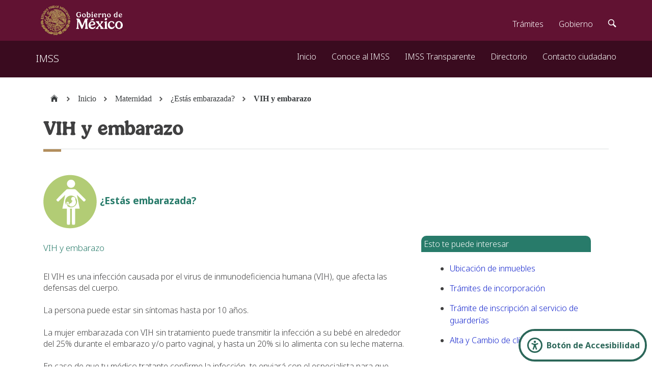

--- FILE ---
content_type: text/html; charset=utf-8
request_url: http://www.imss.gob.mx/maternidad/estas-embarazada/vih-embarazo
body_size: 7343
content:
<!DOCTYPE html>
<html lang="es" dir="ltr"

  xmlns:content="http://purl.org/rss/1.0/modules/content/"
  xmlns:dc="http://purl.org/dc/terms/"
  xmlns:foaf="http://xmlns.com/foaf/0.1/"
  xmlns:og="http://ogp.me/ns#"
  xmlns:rdfs="http://www.w3.org/2000/01/rdf-schema#"
  xmlns:sioc="http://rdfs.org/sioc/ns#"
  xmlns:sioct="http://rdfs.org/sioc/types#"
  xmlns:skos="http://www.w3.org/2004/02/skos/core#"
  xmlns:xsd="http://www.w3.org/2001/XMLSchema#">

<head profile="http://www.w3.org/1999/xhtml/vocab">
  <meta http-equiv="Content-Type" content="text/html; charset=utf-8" />
<meta name="description" content="El VIH es una infección causada por el virus de inmunodeficiencia humana (VIH), que afecta las defensas del cuerpo. La persona puede estar sin síntomas hasta por 10 años. La mujer embarazada con VIH sin tratamiento puede transmitir la infección a su bebé en alrededor del 25% durante el embarazo y/o parto vaginal, y hasta un 20% si lo alimenta con su leche materna." /><meta name="keywords" content="embarazo, VIH, infección, tratamiento, protección, contagio, bebé" /><link rel="shortcut icon" href="https://www.imss.gob.mx/sites/all/statics/favicon.ico" type="image/vnd.microsoft.icon" />
<link rel="shortlink" href="/node/97922" />
<meta name="Generator" content="Drupal 7 (http://drupal.org)" />
<link rel="canonical" href="/maternidad/estas-embarazada/vih-embarazo" />
    <meta name="google-site-verification" content="brVPI8wDmcNRLWQWUSXd_3qafz9h8-vANQeVH3P-Kw8" />
    <meta http-equiv="X-UA-Compatible" content="IE=edge,chrome=1">
    <meta name="MobileOptimized" content="width" />
    <meta name="HandheldFriendly" content="true" />
    <meta name="viewport" content="width=device-width, initial-scale=1.0" />
    <meta http-equiv="cleartype" content="on" />
    <meta name="google-site-verification" content="ycnNxAEkaJvDj3_M4pHxEqVW8MTe8EZsBk6OnRBP4dU" /> 
    <link rel="shortcut icon" href="/sites/all/statics/favicon.ico">
    <title>VIH y embarazo </title>

    <!-- Google Tag Manager -->
    <script>(function(w,d,s,l,i){w[l]=w[l]||[];w[l].push({'gtm.start':
    new Date().getTime(),event:'gtm.js'});var f=d.getElementsByTagName(s)[0],
    j=d.createElement(s),dl=l!='dataLayer'?'&l='+l:'';j.async=true;j.src=
    'https://www.googletagmanager.com/gtm.js?id='+i+dl;f.parentNode.insertBefore(j,f);
    })(window,document,'script','dataLayer','GTM-PGQ8RDH');</script>
    <!-- End Google Tag Manager -->

    <!-- GTM INTERNOCANALES C-->
    <script>(function(w,d,s,l,i){w[l]=w[l]||[];w[l].push({'gtm.start':
    new Date().getTime(),event:'gtm.js'});var f=d.getElementsByTagName(s)[0],
    j=d.createElement(s),dl=l!='dataLayer'?'&l='+l:'';j.async=true;j.src=
    'https://www.googletagmanager.com/gtm.js?id='+i+dl;f.parentNode.insertBefore(j,f);
    })(window,document,'script','dataLayer','GTM-KD76P59');</script>
    <!-- Termina GTM INTERNOCANALES C-->
    <!--ga prueba mh-->
    <!-- Google tag (gtag.js) -->
		<script async src="https://www.googletagmanager.com/gtag/js?id=G-NELDSN7H3Q"></script>
		<script>
		  window.dataLayer = window.dataLayer || [];
		  function gtag(){dataLayer.push(arguments);}
		  gtag('js', new Date());

		  gtag('config', 'G-NELDSN7H3Q');
		</script>
    <!---termina ga prueba mh--->
  <link type="text/css" rel="stylesheet" href="https://www.imss.gob.mx/sites/all/statics/css/css_xE-rWrJf-fncB6ztZfd2huxqgxu4WO-qwma6Xer30m4.css" media="all" />
<link type="text/css" rel="stylesheet" href="https://www.imss.gob.mx/sites/all/statics/css/css_SQTJMKIip3Xa2On6LztwzgQUV8Xqv5eNwqHwel1J9DU.css" media="all" />
<link type="text/css" rel="stylesheet" href="https://www.imss.gob.mx/sites/all/statics/css/css_fMPx1t8A6k1C_1ml4n4ZtHmNljcaa6rj2F6uMi3xi7E.css" media="all" />
<style type="text/css" media="all">
<!--/*--><![CDATA[/*><!--*/
.tb-megamenu.animate .mega > .mega-dropdown-menu,.tb-megamenu.animate.slide .mega > .mega-dropdown-menu > div{transition-delay:200ms;-webkit-transition-delay:200ms;-ms-transition-delay:200ms;-o-transition-delay:200ms;transition-duration:400ms;-webkit-transition-duration:400ms;-ms-transition-duration:400ms;-o-transition-duration:400ms;}

/*]]>*/-->
</style>
<link type="text/css" rel="stylesheet" href="https://www.imss.gob.mx/sites/all/statics/css/css_1GTACG3YR9njnM9zb6GwiEwTmBd_kiy6Hq3ZVAeLCmQ.css" media="all" />
<link type="text/css" rel="stylesheet" href="https://www.imss.gob.mx/sites/all/statics/css/css_2THG1eGiBIizsWFeexsNe1iDifJ00QRS9uSd03rY9co.css" media="print" />
  <script type="text/javascript" src="https://ajax.googleapis.com/ajax/libs/jquery/1.8.2/jquery.min.js"></script>
<script type="text/javascript">
<!--//--><![CDATA[//><!--
window.jQuery || document.write("<script src='/sites/all/modules/jquery_update/replace/jquery/1.8/jquery.min.js'>\x3C/script>")
//--><!]]>
</script>
<script type="text/javascript" src="https://www.imss.gob.mx/sites/all/statics/js/js_vSmhpx_T-AShyt_WMW5_TcwwxJP1imoVOa8jvwL_mxE.js"></script>
<script type="text/javascript" src="https://www.imss.gob.mx/sites/all/statics/js/js_kqNnDwc9jEwcumkCqdSKFY5rBOQH1lwDUX_cqR2MWGU.js"></script>
<script type="text/javascript" src="https://www.imss.gob.mx/sites/all/statics/js/js_yrBaF70tZJvBJw6eDQ_0sFRNZ0rJp3Zt895PqWMwqxg.js"></script>
<script type="text/javascript" src="https://www.imss.gob.mx/sites/all/statics/js/js_it-g4fa7jDzvN2a8I3MxWDMP8nae5SoTayS7c5t2jKI.js"></script>
<script type="text/javascript">
<!--//--><![CDATA[//><!--
jQuery.extend(Drupal.settings, {"basePath":"\/","pathPrefix":"","ajaxPageState":{"theme":"responsive_bartik_imss","theme_token":"6oxJ1vgVCsq9MU7kwEGeqn6dyFm5MqDSjphvdFbKums","js":{"https:\/\/ajax.googleapis.com\/ajax\/libs\/jquery\/1.8.2\/jquery.min.js":1,"0":1,"misc\/jquery.once.js":1,"misc\/drupal.js":1,"sites\/all\/modules\/admin_menu\/admin_devel\/admin_devel.js":1,"sites\/all\/modules\/extlink\/extlink.js":1,"public:\/\/languages\/es_zWdi4uBG36A20wnA92M9W8SZ8srwy17qF4mgNW7wJss.js":1,"sites\/all\/libraries\/colorbox\/jquery.colorbox-min.js":1,"sites\/all\/modules\/colorbox\/js\/colorbox.js":1,"sites\/all\/modules\/colorbox\/js\/colorbox_inline.js":1,"sites\/all\/modules\/panels\/js\/panels.js":1,"sites\/all\/modules\/views_slideshow\/js\/views_slideshow.js":1,"sites\/all\/modules\/tb_megamenu\/js\/tb-megamenu-frontend.js":1,"sites\/all\/modules\/tb_megamenu\/js\/tb-megamenu-touch.js":1,"sites\/all\/themes\/responsive_bartik_imss\/js\/collapsible-menu.js":1,"sites\/all\/themes\/responsive_bartik_imss\/js\/ficha.js":1,"sites\/all\/themes\/responsive_bartik_imss\/js\/directorio.js":1,"sites\/all\/themes\/responsive_bartik_imss\/js\/tramites.js":1,"sites\/all\/themes\/responsive_bartik_imss\/js\/faqAcordeon.js":1,"sites\/all\/themes\/responsive_bartik_imss\/js\/array_indexOf.js":1,"sites\/all\/themes\/responsive_bartik_imss\/js\/cargarVista.js":1,"sites\/all\/themes\/responsive_bartik_imss\/js\/menuHome.js":1,"sites\/all\/themes\/responsive_bartik_imss\/js\/jquery-migrate-1.2.1.js":1,"sites\/all\/themes\/responsive_bartik_imss\/js\/jquery.tooltip.js":1,"sites\/all\/themes\/responsive_bartik_imss\/js\/wai-aria-improvements.js":1},"css":{"modules\/system\/system.base.css":1,"modules\/system\/system.menus.css":1,"modules\/system\/system.messages.css":1,"modules\/system\/system.theme.css":1,"sites\/all\/modules\/date\/date_api\/date.css":1,"sites\/all\/modules\/date\/date_popup\/themes\/datepicker.1.7.css":1,"modules\/field\/theme\/field.css":1,"modules\/node\/node.css":1,"modules\/search\/search.css":1,"modules\/user\/user.css":1,"sites\/all\/modules\/webform_pager\/css\/webform_pager.css":1,"sites\/all\/modules\/webform_pager\/css\/style-my-tooltips.css":1,"sites\/all\/modules\/workflow\/workflow_admin_ui\/workflow_admin_ui.css":1,"sites\/all\/modules\/extlink\/extlink.css":1,"sites\/all\/modules\/views\/css\/views.css":1,"sites\/all\/libraries\/colorbox\/example1\/colorbox.css":1,"sites\/all\/modules\/ctools\/css\/ctools.css":1,"sites\/all\/modules\/panels\/css\/panels.css":1,"sites\/all\/modules\/views_slideshow\/views_slideshow.css":1,"sites\/all\/modules\/tb_megamenu\/fonts\/font-awesome\/css\/font-awesome.css":1,"sites\/all\/modules\/tb_megamenu\/css\/bootstrap.css":1,"sites\/all\/modules\/tb_megamenu\/css\/base.css":1,"sites\/all\/modules\/tb_megamenu\/css\/default.css":1,"sites\/all\/modules\/tb_megamenu\/css\/compatibility.css":1,"sites\/all\/modules\/tb_megamenu\/css\/styles\/imss.css":1,"0":1,"sites\/all\/themes\/responsive_bartik_imss\/css\/responsive.css":1,"sites\/all\/themes\/responsive_bartik_imss\/css\/layout.css":1,"sites\/all\/themes\/responsive_bartik_imss\/css\/style.css":1,"sites\/all\/themes\/responsive_bartik_imss\/css\/colors.css":1,"sites\/all\/themes\/responsive_bartik_imss\/css\/header.css":1,"sites\/all\/themes\/responsive_bartik_imss\/css\/footer.css":1,"sites\/all\/themes\/responsive_bartik_imss\/css\/news_slider.css":1,"sites\/all\/themes\/responsive_bartik_imss\/css\/imss.css":1,"sites\/all\/themes\/responsive_bartik_imss\/css\/tramites.css":1,"sites\/all\/themes\/responsive_bartik_imss\/css\/comunicados.css":1,"sites\/all\/themes\/responsive_bartik_imss\/css\/directorio.css":1,"sites\/all\/themes\/responsive_bartik_imss\/css\/faqSalud.css":1,"sites\/all\/themes\/responsive_bartik_imss\/css\/ficha.css":1,"sites\/all\/themes\/responsive_bartik_imss\/css\/nivel2.css":1,"sites\/all\/themes\/responsive_bartik_imss\/css\/contactos.css":1,"sites\/all\/themes\/responsive_bartik_imss\/css\/normas.css":1,"sites\/all\/themes\/responsive_bartik_imss\/css\/styleImssExterna.css":1,"sites\/all\/themes\/responsive_bartik_imss\/css\/encuestas.css":1,"sites\/all\/themes\/responsive_bartik_imss\/css\/print.css":1}},"colorbox":{"transition":"fade","speed":"350","opacity":"0.90","slideshow":false,"slideshowAuto":true,"slideshowSpeed":"2500","slideshowStart":"start slideshow","slideshowStop":"stop slideshow","current":"{current} of {total}","previous":"\u00ab Prev","next":"Next \u00bb","close":"Close","overlayClose":true,"maxWidth":"98%","maxHeight":"98%","initialWidth":"","initialHeight":"","fixed":true,"scrolling":true,"mobiledetect":true,"mobiledevicewidth":"480px"},"jcarousel":{"ajaxPath":"\/jcarousel\/ajax\/views"},"extlink":{"extTarget":"_blank","extClass":0,"extSubdomains":1,"extExclude":"","extInclude":"","extCssExclude":".no_external","extCssExplicit":"","extAlert":0,"extAlertText":"This link will take you to an external web site.","mailtoClass":"mailto"}});
//--><!]]>
</script>
  <!--[if (gte IE 6)&(lte IE 8)]>
    <script src="/sites/all/themes/responsive_bartik_imss/js/selectivizr-min.js"></script>
  <![endif]-->
  <!--[if lt IE 9]>
    <script src="/sites/all/themes/responsive_bartik_imss/js/html5-respond.js"></script>
  <![endif]-->
  <link rel="stylesheet" href="https://cdnjs.cloudflare.com/ajax/libs/font-awesome/4.7.0/css/font-awesome.min.css">
  <link href="https://framework-gb.cdn.gob.mx/assets/styles/main.css" rel="stylesheet">
  <link href="/sites/all/themes/responsive_bartik_imss/js/accesibilidad/readabler/css/readabler.css" rel="stylesheet">


</head>
<body class="html not-front not-logged-in no-sidebars page-node page-node- page-node-97922 node-type-page" >


      <!-- Google Tag Manager (noscript) -->
      <noscript><iframe src="https://www.googletagmanager.com/ns.html?id=GTM-PGQ8RDH"
      height="0" width="0" style="display:none;visibility:hidden"></iframe></noscript>
      <!-- End Google Tag Manager (noscript) -->
      <!-- GTM(noscript)  INTERNOCANALES C-->
      <noscript><iframe src="https://www.googletagmanager.com/ns.html?id=GTM-KD76P59"
      height="0" width="0" style="display:none;visibility:hidden"></iframe></noscript>
      <!-- End GTM (noscript)  INTERNOCANALES C-->

  <!--<div id="skip-link">
    <a href="#main-content" class="element-invisible element-focusable"></a>
  </div>-->
    
  <div class="region region-topheader">
    <div id="block-block-19" class="block block-block">

    <h2>no banner</h2>
  
  <div class="content">
    <br>  </div>
</div>
  </div>
<main class="page"><div id="page" class="container">


  <header id="header" role="heading" class="without-secondary-menu"><div class="section clearfix">
        
    
    
          <div id="name-and-slogan" class="element-invisible">

                              <div id="site-name" class="element-invisible">
              <strong>
                <a href="/" title="Inicio" rel="home"><span>Sitio Web "Acercando el IMSS al Ciudadano"</span></a>
              </strong>
            </div>
                  
        
      </div> <!-- /#name-and-slogan -->
    
      <div class="region region-header">
    <div id="block-tb-megamenu-main-menu" class="block block-tb-megamenu">

    
  <div class="content">
    <style>
.navbar-brand>img {
    display: inline;
}
</style>

<nav class="navbar navbar-inverse sub-navbar navbar-fixed-top">
  <div class="container">
    <div class="navbar-header">
      <button type="button" class="navbar-toggle collapsed" data-toggle="collapse" data-target="#subenlaces">
        <span class="sr-only">Interruptor de Navegación</span>
        <span class="icon-bar"></span>
        <span class="icon-bar"></span>
        <span class="icon-bar"></span>
      </button>
      <a class="navbar-brand" href="/">IMSS <!--<img src="/sites/all/statics/assets/recurso2.png">--></a>
    </div>
    <div class="collapse navbar-collapse" id="subenlaces">
     <ul class="nav navbar-nav navbar-right">
  <li>
  <a href="/" >
        
    Inicio          </a>
  </li>

<li>
  <a href="/conoce-al-imss" >
        
    Conoce al IMSS          </a>
  </li>

<li>
  <a href="/transparencia" >
        
    IMSS Transparente          </a>
  
              <ul class="dropdown-menu" role="menu">
  <li>
  <a href="/transparencia" >
        
    Transparencia          </a>
  </li>

<li>
  <a href="/transparencia/datos-personales" >
        
    Protección de Datos Personales          </a>
  </li>

<li>
  <a href="/guiando-tu-denuncia" >
        
    Guiando tu denuncia          </a>
  </li>
</ul>
</li>

<li>
  <a href="/directorio" >
        
    Directorio          </a>
  
              <ul class="dropdown-menu" role="menu">
  <li>
  <a href="/directorio" >
        
    Directorio de instalaciones          </a>
  </li>

<li>
  <a href="https://consultapublicamx.inai.org.mx/vut-web/?idSujetoObigadoParametro=180&idEntidadParametro=33&idSectorParametro=21" >
        
    Directorio de funcionarios          </a>
  </li>
</ul>
</li>

<li>
  <a href="/contacto" >
        
    Contacto ciudadano          </a>
  </li>
</ul>
    </div>
  </div>
</nav>


<!--<div class="warning-nav">
        <p>Este contenido será modificado temporalmente en atención a las disposiciones legales y normativas en materia electoral, con motivo del inicio de periodo de campaña</p>
     </div>-->
  </div>
</div>
  </div>

      </div></header> <!-- /.section, /#header -->

  
  
  <div id="main-wrapper" class="clearfix"><div id="main"  class="clearfix">

        <div id="breadcrumb">  <div class="region region-breadcrumb">
    <div id="block-easy-breadcrumb-easy-breadcrumb" class="block block-easy-breadcrumb">

    
  <div class="content">
    <ol class="breadcrumb"><li><a href="/"><span class="icon icon-home"></span><span class="sr-only"></span></a></li><li></li> <li><a href="/" class="easy-breadcrumb_segment easy-breadcrumb_segment-front">Inicio</a> <li> <li><a href="/maternidad" class="easy-breadcrumb_segment easy-breadcrumb_segment-1">Maternidad</a> <li> <li><a href="/maternidad/estas-embarazada" class="easy-breadcrumb_segment easy-breadcrumb_segment-2">¿Estás embarazada?</a> <li> <li><a href="/maternidad/estas-embarazada/vih-embarazo" class="easy-breadcrumb_segment easy-breadcrumb_segment-title">VIH y embarazo</a> <li></ol>  </div>
</div>
<div id="block-block-10" class="block block-block">

    
  <div class="content">
    <!-- AddThis Smart Layers BEGIN -->
<!-- Go to http://www.addthis.com/get/smart-layers to customize -->
<!--<script type="text/javascript" src="//s7.addthis.com/js/300/addthis_widget.js#pubid=imss"></script>
<script type="text/javascript">
  addthis.layers({
    'theme' : 'transparent',
    'share' : {
      'position' : 'left',
      'numPreferredServices' : 5
    }   
  });
</script>-->
<!-- AddThis Smart Layers END -->  </div>
</div>
  </div>
</div>    
    <div id="content" class="column" role="main"><div class="section">
            <a id="main-content"></a>
                    <h2 id="page-title">
          VIH y embarazo        </h2>
        <hr class="red">
                          <div class="tabs">
                  </div>
                          <div class="region region-content">
    <div id="block-system-main" class="block block-system">

    
  <div class="content">
    <article id="node-97922" class="node node-page node-full clearfix" about="/maternidad/estas-embarazada/vih-embarazo" typeof="foaf:Document" role="article">

      <span property="dc:title" content="VIH y embarazo" class="rdf-meta element-hidden"></span>
  
  <div class="content clearfix">
    <div class="field field-name-body field-type-text-with-summary field-label-hidden"><div class="field-items"><div class="field-item even" property="content:encoded"><p><img alt="" src="/sites/all/statics/maternidad/img/ic_embarazada.png" style="font-size: 19px;"> <strong><a href="/maternidad/estas-embarazada" style="color: rgb(40, 123, 106); font-size: 19px; font-weight: bold;">¿Estás embarazada?</a></strong></p><div class="dcolumnas"><div id="mibody"><div class="mibodydiv"><div id="imsubtitle">VIH y embarazo</div><div>&nbsp;</div><div>El VIH es una infección causada por el virus de inmunodeficiencia humana (VIH), que afecta las defensas del cuerpo.</div><div>&nbsp;</div><div>La persona puede estar sin síntomas hasta por 10 años.</div><div>&nbsp;</div><div>La mujer embarazada con VIH sin tratamiento puede transmitir la infección a su bebé en alrededor del 25% durante el embarazo y/o parto vaginal, y hasta un 20% si lo alimenta con su leche materna.&nbsp;</div><div>&nbsp;</div><div>En caso de que tu médico tratante confirme la infección, te enviará con el especialista para que recibas atención médica, te otorguen tratamiento y te realicen los estudios necesarios.</div><div>&nbsp;</div><div><strong>¿Cómo proteger al bebé del VIH?</strong></div><div>&nbsp;</div><div>En caso que se confirme el VIH existen medicamentos que puedes tomar en forma segura durante el embarazo, el nacimiento debe ser por cesárea y no debes alimentarlo con tu leche, para que tu bebé esté libre de la enfermedad</div><div>&nbsp;</div><div><strong>¿En qué consiste la prueba para detectar el VIH?</strong></div><div>&nbsp;</div><div>La prueba para detectar el VIH sirve para actuar a tiempo y evitar que tu bebé esté en riesgo de adquirir la infección.</div><div>&nbsp;</div><ul><li>Es gratuita, rápida, segura y confidencial, sólo a ti te darán el resultado.</li><li>Solamente se requiere de una gota de sangre con tu autorización, aclara tus dudas con el personal de salud.</li><li>Pídela en el módulo PREVENIMSS o acude con el médico de tu Unidad de Medicina Familiar.</li></ul><div>&nbsp;</div><div>En caso de que resultara reactiva, te solicitarán otra prueba de sangre para confirmar o descartar el resultado.</div><div>&nbsp;</div><div style="text-align: center;"><strong>Es importante que la prueba para detectar el VIH se realice al enterarte que estás embarazada, acude al IMSS en donde te harán el estudio dos veces en este embarazo.</strong></div><div>&nbsp;</div></div><div class="mibodydiv" id="mimenuright"><div>Esto te puede interesar</div><ul><li><a href="/directorio">Ubicación de inmuebles</a></li><li><a href="/servicios-digitales">Trámites de incorporación</a></li><li><a href="/servicios/guarderias/inscripcion-guarderias">Trámite de inscripción al servicio de guarderías</a></li><li><a href="https://serviciosdigitales.imss.gob.mx/portal-ciudadano-web-externo/derechohabientes/tramite/registro" target="_blank" rel="noopener noreferrer">Alta y Cambio de clínica en el IMSS</a></li></ul></div></div><div class="clear">&nbsp;</div><div id="midivision"><p>&nbsp;</p></div></div><p>&nbsp;</p><p>&nbsp;</p><p>&nbsp;</p><p>&nbsp;</p><p>&nbsp;</p><p>&nbsp;</p><p>&nbsp;</p><p>&nbsp;</p><p>&nbsp;</p><p>&nbsp;</p><p>&nbsp;</p><p>&nbsp;</p><p>&nbsp;</p><p>&nbsp;</p><p>&nbsp;</p><p>&nbsp;</p><p>&nbsp;</p><p>&nbsp;</p><p>&nbsp;</p><p>&nbsp;</p><p>&nbsp;</p><p>&nbsp;</p><p>&nbsp;</p><p>&nbsp;</p><p>
<link href="/sites/all/statics/maternidad/style.css" rel="stylesheet">
</p></div></div></div>  </div>

  
  
</article>
  </div>
</div>
  </div>
      
    </div></div> <!-- /.section, /#content -->

        
    
  </div></div> <!-- /#main, /#main-wrapper -->

  
  <div id="footer-wrapper"><div class="section">

    
    
  </div></div> <!-- /.section, /#footer-wrapper -->

</div></main> <!-- /#page, /#page-wrapper -->
    
<!-- REPLACE ANALYTICS TRACJ EVENTS -->
<!--<script>
 (function(i,s,o,g,r,a,m){i['GoogleAnalyticsObject']=r;i[r]=i[r]||function(){
 (i[r].q=i[r].q||[]).push(arguments)},i[r].l=1*new Date();a=s.createElement(o),
 m=s.getElementsByTagName(o)[0];a.async=1;a.src=g;m.parentNode.insertBefore(a,m)
 })(window,document,'script','//www.google-analytics.com/analytics.js','ga');

 ga('create', 'UA-47165435-1', 'imss.gob.mx');
 ga('send', 'pageview');

</script>
-->
<!-- END ANALYTICS -->
  <script type="text/javascript">
      var gaq; 
      var _gaq = gaq || [];
      _gaq.push(['_setAccount', 'UA-47165435-1']);
      _gaq.push(['_setDomainName', 'imss.gob.mx']);
      _gaq.push(['_setAllowLinker', true]);
       _gaq.push(['_trackPageview']);

      (function() {
        var ga = document.createElement('script');
        ga.type = 'text/javascript';
        ga.async = true;
        ga.src = ('https:' == document.location.protocol ? 'https://ssl' : 'https://www')
                      + '.google-analytics.com/ga.js';
        var s = document.getElementsByTagName('script')[0];
        s.parentNode.insertBefore(ga, s);
      })();

  </script>

  <script src="https://framework-gb.cdn.gob.mx/assets/scripts/plugins.js"></script>
  <script src="https://framework-gb.cdn.gob.mx/assets/scripts/vendor/modernizr.js"></script>
  <script src="https://framework-gb.cdn.gob.mx/assets/scripts/vendor/pace.min.js"></script>
  
  <script>var $ = jQuery;</script>
  <script src="https://framework-gb.cdn.gob.mx/assets/scripts/main.js"></script>

  <!-- Readabler -->
  <script src="/sites/all/themes/responsive_bartik_imss/js/accesibilidad/readabler/js/readabler.js"></script>
  <script>
      // Readabler initialization on load
      window.addEventListener('DOMContentLoaded', () => {
          try {
              new Readabler( {
                  path: '/sites/all/themes/responsive_bartik_imss/js/accesibilidad/readabler/',
                  accessibilityStatementLink: '/sites/all/themes/responsive_bartik_imss/js/accesibilidad/readabler/accessibility-statement.html',
              } );
          } catch (e) {
              console.warn( e );
          }
      });
  </script>

<script type="text/javascript" src="/_Incapsula_Resource?SWJIYLWA=719d34d31c8e3a6e6fffd425f7e032f3&ns=1&cb=1496870500" async></script></body>
</html>

<!-- Page cached by Boost @ 2026-01-17 08:03:26, expires @ 2026-01-17 09:03:26, lifetime 1 hora -->

--- FILE ---
content_type: text/css
request_url: http://www.imss.gob.mx/sites/all/statics/maternidad/style.css
body_size: 1963
content:

	.s70{
		width:50%;
	}
	.s30{
		width: 50%;
		

	}
	.bleft{
		float: left;
	}
	#cregistro{
		
		
		width: 83%;
		min-height: 260px;
		text-align: left;
		
		line-height: 22px;
		background: url('/sites/all/statics/maternidad/img/botonsote_diariomaternidad.png') no-repeat;
		background-size:80%;
		margin:auto;
		background-position:top;
	}
	.frlab{
		font-family: Verdana;
		color:#444242;
		font-size:13px;
		line-height: 16px;
		margin-bottom:10px;
		font-weight: normal;
	}
	.frinp{
		font-family: Verdana;
		color:#444242;
		font-size:13px;
		border-radius: 10px;
		border: 1px solid #c9c9c9;
		font-weight: normal;
		width:90%;
	}
	#sentrar{
		text-align: center;
		padding-left:20px;
		padding-right:20px;
		padding-top:5px;
		padding-bottom:5px;
		font-family: Verdana
		font-size:13px;
		font-weight: normal;
		color:#FFFFFF;
		background: #E86C5C;
		border:none;
		margin-right:20px;
		border-radius:10px;
		margin-top:20px;
	}
	.pagetitle{
		color:#428071;
		font-size:19px;
		line-height: 23px;
		margin-bottom: 10px;
		margin-top:10px;
	}
	.bloque3{
		text-align: center;
		margin: auto;
		width:100%;
		margin-top:20px;
	}
	.b3p{
		width:29%;
		float:left;
		margin-left:20px;
		margin-right:20px;
		background: #FFF4C3;
	}
	.tnum{
		float:left;
		width:20%;
		text-align:center;
		vertical-align: middle;
		margin-bottom:10px;
	}
	.ttitle{
		float: left;
		width:80%;
		text-align:center;
	}
	.ttitle a{
		text-decoration:underline;
		font-size:16px;
		line-height: 20px;
		
		color:#444242;
	}
	.ttitle >a>div{
		margin-top:15px;
	}
	.ptext{
		font-size:13px;
		padding:15px;
		text-align: left;
		height:86px;
	}
	#bincapatex{
		padding:10px;
		background:#D1D1D1;
		width: 100%;
		min-height: 289px;
		text-align: left;
	}
	.bloque2{
		margin-top:30px;
		margin-left:20px;
		width:93.5%;
	}
	#menu_svg{
		height:46px;
		width:889px ;
		margin:auto;
		margin-bottom:30px;
	}
	.menumes{
		float:left;
		width:98.7px;
		text-align: center;
		background-image: url('/sites/all/statics/maternidad/img/flecha1_over.png');
		background-repeat: no-repeat;
		width:112.7px;
		margin-left:-14px;
		padding-top:23px;
		height:40px;
	}
	.menumes> a{
		color:#444242;
	}
	.menumes:hover{
	background-image: url('/sites/all/statics/maternidad/img/flecha1.png');
	color:#FFFFFF;
	}
	.menumes:hover >a{
		color:#FFFFFF;
	}
	.selectedmonth{
		background-image: url('/sites/all/statics/maternidad/img/flecha1.png');
	color:#FFFFFF;
	}
	.selectedmonth> a{
		color:#FFFFFF;
	}

	.lfoo{
		width:46%;
		margin-right: auto;
		min-height: 200px;
		float:left;
		background: #fff4c3;
		margin-top:20px;
		/*#e86c5c;*/
	}
	.lfooheader
	{
		background: #e86c5c;
		color:#FFFFFF;
		padding:10px;
		text-align: center;
	}
	.lfoobody{
		padding:10px;
		text-align: left;
	}
	#crheader{
		color:#287B6A;
		padding:10px;
		text-align: center;
		font-size:19px;
		
		font-size:19px;
		line-height: 30px;
	}
	#crfooter{
		text-align: center;
	}
	.titlemonth{
		padding:10px;
		font-weight: bold;
		
		color:#FFFFFF;
		background: #e86c5c;
	}
	.bodymonth{
		padding:10px;
		background: #fff4c3;
		height: 100px;
	}
	.montht{
		display:none;
		width:95%;
		margin:auto;
	}
.bodyimages div{
background:#F4BE78;
width:33.33%;
float:left;
text-align: center;
height: auto;
min-height: 340px;
padding-top:10px;
}
.bimgtxt{
	text-align: left!important;
}

#jcmain{
margin:auto;
	   text-align: center;
	   width:80%;
	font-size:15px;
}
#jcmain div a{
	color: #287B6A
	
	}
	#jcmain div a:hover, #jcmain div a:visited, #jcmain div a:active{
		font-weight: bold;
		text-decoration: none;
	}

	#jcmain div a:focus{
	text-decoration: none;
	border: none;
	}
.cdivjs{
	float:left;
	width:25%;
	margin:auto;
	text-align: center;
}
#cmain, #cdmama, #ccuarentena{
	 margin: auto;
   
    text-align: center;
    
}
#jcmiddle{
	width:50%;
}
#clactancia, #cestas
{
	margin-top:60%;
	margin-bottom:50%;
}
#cdmama, #cmain{
	margin-bottom:5%;
}
#flastitle{
	background: #287B6A;
	padding:10px;
	color:#FFFFFF;
	font-weight: bold;
	width:100%;
}
#flastbody{
	padding-top:20px;
	border:2px solid #287B6A;
	min-height: 130px;
	width:101.7%;
}
#flastbody div{
	width: 50%;
	float:left;
}
#flastbody div ul{
	margin-left:30px;
}
#flastbody div ul li a {
	text-decoration: underline;
	color:#444242;
}
.icgrande{
	display: none;
}
#dicprincipal{
	display:block;
}
img, img:hover{
	text-decoration: none!important;
	border:none!important;
}



#imtitle{
	color:#287B6A;
	font-size:19px;
	margin-bottom:15px;
}
#imtitle span a{
	font-size:19px;
	color:#287B6A;
	font-weight: bold;
}
#imtitle img{
	vertical-align: middle;
	margin-right:10px;
}
#midivision{
	background: #287B6A;
	height:2px;
	margin-top: 10px;
	margin-bottom: 10px;
}
#mifooter div{
	float:left;
	width: 50%;

}
#mifooter div ul{
	margin-left: 30px;
}
#mibanner{
	text-align: center;
}
#mibanner img{
	width: 100%;
}



#ulservicios li{
margin-bottom:6px;}

.pltitle{
padding:10px;
font-family:Soberana Titular;
color:#FFFFFF;
background-color:#4D7A6B;
border-top-left-radius:10px;
border-top-right-radius:10px;
font-size:19px;
margin-bottom:10px;
}
     
   
   #imtitle img{
   vertical-align: middle;
   margin-right:10px;
   }
   #midivision{
   background: #287B6A;
   height:2px;
   margin-top: 10px;
   margin-bottom: 10px;
   }
   #mifooter div{
   float:left;
   width: 50%;
   }
   #mifooter div ul{
   margin-left: 30px;
   }
   #mibanner{
   text-align: center;
   }
   #mibanner img{
   width: 100%;
   }
   .mibodydiv{
   float:left;
   width: 65%
   }
   #mimenuright{
   width:30%;
   margin-left: 20px;
   }
   #mimenuright div{
   background: #287B6A;
   color:#FFFFFF;
   padding: 5px;
   border-top-right-radius: 10px;
   border-top-left-radius: 10px;
   margin-bottom:20px;
   }
   #mimenuright ul{
   margin-left:30px;
   }
   #mimenuright ul li{
   	margin-bottom: 15px;
   }
   #menu_svg{
   height:46px;
   width:889px ;
   margin:auto;
   margin-bottom:30px;
   }
   .menumes{
   float:left;
   width:188px;
   text-align: center;
   background-image: url('/sites/all/statics/maternidad/img/flecha_clara.png');
   background-repeat: no-repeat;
   margin-left:-14px;
   padding-top:23px;
   height:40px;
   }
   .menumes> a{
   color:#444242;
   }
   .menumes:hover{
   background-image: url('/sites/all/statics/maternidad/img/flecha_fuerte.png');
   color:#FFFFFF;
   }
   .menumes:hover >a{
   color:#FFFFFF;
   }
   .selectedmonth{
   background-image: url('/sites/all/statics/maternidad/img/flecha_fuerte.png');
   color:#FFFFFF;
   }
   .selectedmonth> a{
   color:#FFFFFF;
   }
   .lfoo{
   width:46%;
   margin-right: auto;
   min-height: 200px;
   float:left;
   background: #fff4c3;
   margin-top:20px;
   /*#e86c5c;*/
   }
   .lfooheader
   {
   background: #e86c5c;
   color:#FFFFFF;
   padding:10px;
   text-align: center;
   }
   .lfoobody{
   padding:10px;
   text-align: left;
   }
   #crheader{
      color:#000000;
   padding:10px;
   text-align: center;
   font-size:19px;
   border-top-right-radius: 10px;
   border-top-left-radius: 10px;
   font-size:22px;
   line-height: 40px;
   }
   #crfooter{
   text-align: center;
font-size:19px;
   }
   .titlemonth{
   padding:10px;
   font-weight: bold;
   color:#FFFFFF;
   background: #e86c5c;
   }
   .bodymonth{
   padding:10px;
   background: #fff4c3;
   height: 100px;
   }
   .montht{
   display:none;
   width:95%;
   margin:auto;
   }
   .bodyimages div{
   background:#F4BE78;
   width:33.33%;
   float:left;
   text-align: center;
   height: auto;
   min-height: 340px;
   padding-top:10px;
   }
   .bimgtxt{
   text-align: left!important;
   }
   .dcolumnas ul{
   	margin-left: 30px;
   }
   #imsubtitle{
		color: #287B6A;
		font-size:17px;
		line-height: 27px;
		margin-bottom: 10px;
		margin-top:10px;
	}

--- FILE ---
content_type: application/javascript
request_url: http://www.imss.gob.mx/sites/all/themes/responsive_bartik_imss/js/accesibilidad/readabler/js/readabler.js
body_size: 188735
content:
/******/ (() => { // webpackBootstrap
/******/ 	var __webpack_modules__ = ({

/***/ "./node_modules/cross-fetch/dist/browser-ponyfill.js":
/*!***********************************************************!*\
  !*** ./node_modules/cross-fetch/dist/browser-ponyfill.js ***!
  \***********************************************************/
/***/ (function(module, exports) {

var global = typeof self !== 'undefined' ? self : this;
var __self__ = (function () {
function F() {
this.fetch = false;
this.DOMException = global.DOMException
}
F.prototype = global;
return new F();
})();
(function(self) {

var irrelevant = (function (exports) {

  var support = {
    searchParams: 'URLSearchParams' in self,
    iterable: 'Symbol' in self && 'iterator' in Symbol,
    blob:
      'FileReader' in self &&
      'Blob' in self &&
      (function() {
        try {
          new Blob();
          return true
        } catch (e) {
          return false
        }
      })(),
    formData: 'FormData' in self,
    arrayBuffer: 'ArrayBuffer' in self
  };

  function isDataView(obj) {
    return obj && DataView.prototype.isPrototypeOf(obj)
  }

  if (support.arrayBuffer) {
    var viewClasses = [
      '[object Int8Array]',
      '[object Uint8Array]',
      '[object Uint8ClampedArray]',
      '[object Int16Array]',
      '[object Uint16Array]',
      '[object Int32Array]',
      '[object Uint32Array]',
      '[object Float32Array]',
      '[object Float64Array]'
    ];

    var isArrayBufferView =
      ArrayBuffer.isView ||
      function(obj) {
        return obj && viewClasses.indexOf(Object.prototype.toString.call(obj)) > -1
      };
  }

  function normalizeName(name) {
    if (typeof name !== 'string') {
      name = String(name);
    }
    if (/[^a-z0-9\-#$%&'*+.^_`|~]/i.test(name)) {
      throw new TypeError('Invalid character in header field name')
    }
    return name.toLowerCase()
  }

  function normalizeValue(value) {
    if (typeof value !== 'string') {
      value = String(value);
    }
    return value
  }

  // Build a destructive iterator for the value list
  function iteratorFor(items) {
    var iterator = {
      next: function() {
        var value = items.shift();
        return {done: value === undefined, value: value}
      }
    };

    if (support.iterable) {
      iterator[Symbol.iterator] = function() {
        return iterator
      };
    }

    return iterator
  }

  function Headers(headers) {
    this.map = {};

    if (headers instanceof Headers) {
      headers.forEach(function(value, name) {
        this.append(name, value);
      }, this);
    } else if (Array.isArray(headers)) {
      headers.forEach(function(header) {
        this.append(header[0], header[1]);
      }, this);
    } else if (headers) {
      Object.getOwnPropertyNames(headers).forEach(function(name) {
        this.append(name, headers[name]);
      }, this);
    }
  }

  Headers.prototype.append = function(name, value) {
    name = normalizeName(name);
    value = normalizeValue(value);
    var oldValue = this.map[name];
    this.map[name] = oldValue ? oldValue + ', ' + value : value;
  };

  Headers.prototype['delete'] = function(name) {
    delete this.map[normalizeName(name)];
  };

  Headers.prototype.get = function(name) {
    name = normalizeName(name);
    return this.has(name) ? this.map[name] : null
  };

  Headers.prototype.has = function(name) {
    return this.map.hasOwnProperty(normalizeName(name))
  };

  Headers.prototype.set = function(name, value) {
    this.map[normalizeName(name)] = normalizeValue(value);
  };

  Headers.prototype.forEach = function(callback, thisArg) {
    for (var name in this.map) {
      if (this.map.hasOwnProperty(name)) {
        callback.call(thisArg, this.map[name], name, this);
      }
    }
  };

  Headers.prototype.keys = function() {
    var items = [];
    this.forEach(function(value, name) {
      items.push(name);
    });
    return iteratorFor(items)
  };

  Headers.prototype.values = function() {
    var items = [];
    this.forEach(function(value) {
      items.push(value);
    });
    return iteratorFor(items)
  };

  Headers.prototype.entries = function() {
    var items = [];
    this.forEach(function(value, name) {
      items.push([name, value]);
    });
    return iteratorFor(items)
  };

  if (support.iterable) {
    Headers.prototype[Symbol.iterator] = Headers.prototype.entries;
  }

  function consumed(body) {
    if (body.bodyUsed) {
      return Promise.reject(new TypeError('Already read'))
    }
    body.bodyUsed = true;
  }

  function fileReaderReady(reader) {
    return new Promise(function(resolve, reject) {
      reader.onload = function() {
        resolve(reader.result);
      };
      reader.onerror = function() {
        reject(reader.error);
      };
    })
  }

  function readBlobAsArrayBuffer(blob) {
    var reader = new FileReader();
    var promise = fileReaderReady(reader);
    reader.readAsArrayBuffer(blob);
    return promise
  }

  function readBlobAsText(blob) {
    var reader = new FileReader();
    var promise = fileReaderReady(reader);
    reader.readAsText(blob);
    return promise
  }

  function readArrayBufferAsText(buf) {
    var view = new Uint8Array(buf);
    var chars = new Array(view.length);

    for (var i = 0; i < view.length; i++) {
      chars[i] = String.fromCharCode(view[i]);
    }
    return chars.join('')
  }

  function bufferClone(buf) {
    if (buf.slice) {
      return buf.slice(0)
    } else {
      var view = new Uint8Array(buf.byteLength);
      view.set(new Uint8Array(buf));
      return view.buffer
    }
  }

  function Body() {
    this.bodyUsed = false;

    this._initBody = function(body) {
      this._bodyInit = body;
      if (!body) {
        this._bodyText = '';
      } else if (typeof body === 'string') {
        this._bodyText = body;
      } else if (support.blob && Blob.prototype.isPrototypeOf(body)) {
        this._bodyBlob = body;
      } else if (support.formData && FormData.prototype.isPrototypeOf(body)) {
        this._bodyFormData = body;
      } else if (support.searchParams && URLSearchParams.prototype.isPrototypeOf(body)) {
        this._bodyText = body.toString();
      } else if (support.arrayBuffer && support.blob && isDataView(body)) {
        this._bodyArrayBuffer = bufferClone(body.buffer);
        // IE 10-11 can't handle a DataView body.
        this._bodyInit = new Blob([this._bodyArrayBuffer]);
      } else if (support.arrayBuffer && (ArrayBuffer.prototype.isPrototypeOf(body) || isArrayBufferView(body))) {
        this._bodyArrayBuffer = bufferClone(body);
      } else {
        this._bodyText = body = Object.prototype.toString.call(body);
      }

      if (!this.headers.get('content-type')) {
        if (typeof body === 'string') {
          this.headers.set('content-type', 'text/plain;charset=UTF-8');
        } else if (this._bodyBlob && this._bodyBlob.type) {
          this.headers.set('content-type', this._bodyBlob.type);
        } else if (support.searchParams && URLSearchParams.prototype.isPrototypeOf(body)) {
          this.headers.set('content-type', 'application/x-www-form-urlencoded;charset=UTF-8');
        }
      }
    };

    if (support.blob) {
      this.blob = function() {
        var rejected = consumed(this);
        if (rejected) {
          return rejected
        }

        if (this._bodyBlob) {
          return Promise.resolve(this._bodyBlob)
        } else if (this._bodyArrayBuffer) {
          return Promise.resolve(new Blob([this._bodyArrayBuffer]))
        } else if (this._bodyFormData) {
          throw new Error('could not read FormData body as blob')
        } else {
          return Promise.resolve(new Blob([this._bodyText]))
        }
      };

      this.arrayBuffer = function() {
        if (this._bodyArrayBuffer) {
          return consumed(this) || Promise.resolve(this._bodyArrayBuffer)
        } else {
          return this.blob().then(readBlobAsArrayBuffer)
        }
      };
    }

    this.text = function() {
      var rejected = consumed(this);
      if (rejected) {
        return rejected
      }

      if (this._bodyBlob) {
        return readBlobAsText(this._bodyBlob)
      } else if (this._bodyArrayBuffer) {
        return Promise.resolve(readArrayBufferAsText(this._bodyArrayBuffer))
      } else if (this._bodyFormData) {
        throw new Error('could not read FormData body as text')
      } else {
        return Promise.resolve(this._bodyText)
      }
    };

    if (support.formData) {
      this.formData = function() {
        return this.text().then(decode)
      };
    }

    this.json = function() {
      return this.text().then(JSON.parse)
    };

    return this
  }

  // HTTP methods whose capitalization should be normalized
  var methods = ['DELETE', 'GET', 'HEAD', 'OPTIONS', 'POST', 'PUT'];

  function normalizeMethod(method) {
    var upcased = method.toUpperCase();
    return methods.indexOf(upcased) > -1 ? upcased : method
  }

  function Request(input, options) {
    options = options || {};
    var body = options.body;

    if (input instanceof Request) {
      if (input.bodyUsed) {
        throw new TypeError('Already read')
      }
      this.url = input.url;
      this.credentials = input.credentials;
      if (!options.headers) {
        this.headers = new Headers(input.headers);
      }
      this.method = input.method;
      this.mode = input.mode;
      this.signal = input.signal;
      if (!body && input._bodyInit != null) {
        body = input._bodyInit;
        input.bodyUsed = true;
      }
    } else {
      this.url = String(input);
    }

    this.credentials = options.credentials || this.credentials || 'same-origin';
    if (options.headers || !this.headers) {
      this.headers = new Headers(options.headers);
    }
    this.method = normalizeMethod(options.method || this.method || 'GET');
    this.mode = options.mode || this.mode || null;
    this.signal = options.signal || this.signal;
    this.referrer = null;

    if ((this.method === 'GET' || this.method === 'HEAD') && body) {
      throw new TypeError('Body not allowed for GET or HEAD requests')
    }
    this._initBody(body);
  }

  Request.prototype.clone = function() {
    return new Request(this, {body: this._bodyInit})
  };

  function decode(body) {
    var form = new FormData();
    body
      .trim()
      .split('&')
      .forEach(function(bytes) {
        if (bytes) {
          var split = bytes.split('=');
          var name = split.shift().replace(/\+/g, ' ');
          var value = split.join('=').replace(/\+/g, ' ');
          form.append(decodeURIComponent(name), decodeURIComponent(value));
        }
      });
    return form
  }

  function parseHeaders(rawHeaders) {
    var headers = new Headers();
    // Replace instances of \r\n and \n followed by at least one space or horizontal tab with a space
    // https://tools.ietf.org/html/rfc7230#section-3.2
    var preProcessedHeaders = rawHeaders.replace(/\r?\n[\t ]+/g, ' ');
    preProcessedHeaders.split(/\r?\n/).forEach(function(line) {
      var parts = line.split(':');
      var key = parts.shift().trim();
      if (key) {
        var value = parts.join(':').trim();
        headers.append(key, value);
      }
    });
    return headers
  }

  Body.call(Request.prototype);

  function Response(bodyInit, options) {
    if (!options) {
      options = {};
    }

    this.type = 'default';
    this.status = options.status === undefined ? 200 : options.status;
    this.ok = this.status >= 200 && this.status < 300;
    this.statusText = 'statusText' in options ? options.statusText : 'OK';
    this.headers = new Headers(options.headers);
    this.url = options.url || '';
    this._initBody(bodyInit);
  }

  Body.call(Response.prototype);

  Response.prototype.clone = function() {
    return new Response(this._bodyInit, {
      status: this.status,
      statusText: this.statusText,
      headers: new Headers(this.headers),
      url: this.url
    })
  };

  Response.error = function() {
    var response = new Response(null, {status: 0, statusText: ''});
    response.type = 'error';
    return response
  };

  var redirectStatuses = [301, 302, 303, 307, 308];

  Response.redirect = function(url, status) {
    if (redirectStatuses.indexOf(status) === -1) {
      throw new RangeError('Invalid status code')
    }

    return new Response(null, {status: status, headers: {location: url}})
  };

  exports.DOMException = self.DOMException;
  try {
    new exports.DOMException();
  } catch (err) {
    exports.DOMException = function(message, name) {
      this.message = message;
      this.name = name;
      var error = Error(message);
      this.stack = error.stack;
    };
    exports.DOMException.prototype = Object.create(Error.prototype);
    exports.DOMException.prototype.constructor = exports.DOMException;
  }

  function fetch(input, init) {
    return new Promise(function(resolve, reject) {
      var request = new Request(input, init);

      if (request.signal && request.signal.aborted) {
        return reject(new exports.DOMException('Aborted', 'AbortError'))
      }

      var xhr = new XMLHttpRequest();

      function abortXhr() {
        xhr.abort();
      }

      xhr.onload = function() {
        var options = {
          status: xhr.status,
          statusText: xhr.statusText,
          headers: parseHeaders(xhr.getAllResponseHeaders() || '')
        };
        options.url = 'responseURL' in xhr ? xhr.responseURL : options.headers.get('X-Request-URL');
        var body = 'response' in xhr ? xhr.response : xhr.responseText;
        resolve(new Response(body, options));
      };

      xhr.onerror = function() {
        reject(new TypeError('Network request failed'));
      };

      xhr.ontimeout = function() {
        reject(new TypeError('Network request failed'));
      };

      xhr.onabort = function() {
        reject(new exports.DOMException('Aborted', 'AbortError'));
      };

      xhr.open(request.method, request.url, true);

      if (request.credentials === 'include') {
        xhr.withCredentials = true;
      } else if (request.credentials === 'omit') {
        xhr.withCredentials = false;
      }

      if ('responseType' in xhr && support.blob) {
        xhr.responseType = 'blob';
      }

      request.headers.forEach(function(value, name) {
        xhr.setRequestHeader(name, value);
      });

      if (request.signal) {
        request.signal.addEventListener('abort', abortXhr);

        xhr.onreadystatechange = function() {
          // DONE (success or failure)
          if (xhr.readyState === 4) {
            request.signal.removeEventListener('abort', abortXhr);
          }
        };
      }

      xhr.send(typeof request._bodyInit === 'undefined' ? null : request._bodyInit);
    })
  }

  fetch.polyfill = true;

  if (!self.fetch) {
    self.fetch = fetch;
    self.Headers = Headers;
    self.Request = Request;
    self.Response = Response;
  }

  exports.Headers = Headers;
  exports.Request = Request;
  exports.Response = Response;
  exports.fetch = fetch;

  Object.defineProperty(exports, '__esModule', { value: true });

  return exports;

})({});
})(__self__);
__self__.fetch.ponyfill = true;
// Remove "polyfill" property added by whatwg-fetch
delete __self__.fetch.polyfill;
// Choose between native implementation (global) or custom implementation (__self__)
// var ctx = global.fetch ? global : __self__;
var ctx = __self__; // this line disable service worker support temporarily
exports = ctx.fetch // To enable: import fetch from 'cross-fetch'
exports["default"] = ctx.fetch // For TypeScript consumers without esModuleInterop.
exports.fetch = ctx.fetch // To enable: import {fetch} from 'cross-fetch'
exports.Headers = ctx.Headers
exports.Request = ctx.Request
exports.Response = ctx.Response
module.exports = exports


/***/ }),

/***/ "./node_modules/hotkeys-js/dist/hotkeys.esm.js":
/*!*****************************************************!*\
  !*** ./node_modules/hotkeys-js/dist/hotkeys.esm.js ***!
  \*****************************************************/
/***/ ((__unused_webpack_module, __webpack_exports__, __webpack_require__) => {

"use strict";
__webpack_require__.r(__webpack_exports__);
/* harmony export */ __webpack_require__.d(__webpack_exports__, {
/* harmony export */   "default": () => (/* binding */ hotkeys)
/* harmony export */ });
/**! 
 * hotkeys-js v3.9.0 
 * A simple micro-library for defining and dispatching keyboard shortcuts. It has no dependencies. 
 * 
 * Copyright (c) 2022 kenny wong <wowohoo@qq.com> 
 * http://jaywcjlove.github.io/hotkeys 
 * Licensed under the MIT license 
 */

var isff = typeof navigator !== 'undefined' ? navigator.userAgent.toLowerCase().indexOf('firefox') > 0 : false; // 绑定事件

function addEvent(object, event, method) {
  if (object.addEventListener) {
    object.addEventListener(event, method, false);
  } else if (object.attachEvent) {
    object.attachEvent("on".concat(event), function () {
      method(window.event);
    });
  }
} // 修饰键转换成对应的键码


function getMods(modifier, key) {
  var mods = key.slice(0, key.length - 1);

  for (var i = 0; i < mods.length; i++) {
    mods[i] = modifier[mods[i].toLowerCase()];
  }

  return mods;
} // 处理传的key字符串转换成数组


function getKeys(key) {
  if (typeof key !== 'string') key = '';
  key = key.replace(/\s/g, ''); // 匹配任何空白字符,包括空格、制表符、换页符等等

  var keys = key.split(','); // 同时设置多个快捷键，以','分割

  var index = keys.lastIndexOf(''); // 快捷键可能包含','，需特殊处理

  for (; index >= 0;) {
    keys[index - 1] += ',';
    keys.splice(index, 1);
    index = keys.lastIndexOf('');
  }

  return keys;
} // 比较修饰键的数组


function compareArray(a1, a2) {
  var arr1 = a1.length >= a2.length ? a1 : a2;
  var arr2 = a1.length >= a2.length ? a2 : a1;
  var isIndex = true;

  for (var i = 0; i < arr1.length; i++) {
    if (arr2.indexOf(arr1[i]) === -1) isIndex = false;
  }

  return isIndex;
}

var _keyMap = {
  backspace: 8,
  tab: 9,
  clear: 12,
  enter: 13,
  return: 13,
  esc: 27,
  escape: 27,
  space: 32,
  left: 37,
  up: 38,
  right: 39,
  down: 40,
  del: 46,
  delete: 46,
  ins: 45,
  insert: 45,
  home: 36,
  end: 35,
  pageup: 33,
  pagedown: 34,
  capslock: 20,
  num_0: 96,
  num_1: 97,
  num_2: 98,
  num_3: 99,
  num_4: 100,
  num_5: 101,
  num_6: 102,
  num_7: 103,
  num_8: 104,
  num_9: 105,
  num_multiply: 106,
  num_add: 107,
  num_enter: 108,
  num_subtract: 109,
  num_decimal: 110,
  num_divide: 111,
  '⇪': 20,
  ',': 188,
  '.': 190,
  '/': 191,
  '`': 192,
  '-': isff ? 173 : 189,
  '=': isff ? 61 : 187,
  ';': isff ? 59 : 186,
  '\'': 222,
  '[': 219,
  ']': 221,
  '\\': 220
}; // Modifier Keys

var _modifier = {
  // shiftKey
  '⇧': 16,
  shift: 16,
  // altKey
  '⌥': 18,
  alt: 18,
  option: 18,
  // ctrlKey
  '⌃': 17,
  ctrl: 17,
  control: 17,
  // metaKey
  '⌘': 91,
  cmd: 91,
  command: 91
};
var modifierMap = {
  16: 'shiftKey',
  18: 'altKey',
  17: 'ctrlKey',
  91: 'metaKey',
  shiftKey: 16,
  ctrlKey: 17,
  altKey: 18,
  metaKey: 91
};
var _mods = {
  16: false,
  18: false,
  17: false,
  91: false
};
var _handlers = {}; // F1~F12 special key

for (var k = 1; k < 20; k++) {
  _keyMap["f".concat(k)] = 111 + k;
}

var _downKeys = []; // 记录摁下的绑定键

var winListendFocus = false; // window是否已经监听了focus事件

var _scope = 'all'; // 默认热键范围

var elementHasBindEvent = []; // 已绑定事件的节点记录
// 返回键码

var code = function code(x) {
  return _keyMap[x.toLowerCase()] || _modifier[x.toLowerCase()] || x.toUpperCase().charCodeAt(0);
}; // 设置获取当前范围（默认为'所有'）


function setScope(scope) {
  _scope = scope || 'all';
} // 获取当前范围


function getScope() {
  return _scope || 'all';
} // 获取摁下绑定键的键值


function getPressedKeyCodes() {
  return _downKeys.slice(0);
} // 表单控件控件判断 返回 Boolean
// hotkey is effective only when filter return true


function filter(event) {
  var target = event.target || event.srcElement;
  var tagName = target.tagName;
  var flag = true; // ignore: isContentEditable === 'true', <input> and <textarea> when readOnly state is false, <select>

  if (target.isContentEditable || (tagName === 'INPUT' || tagName === 'TEXTAREA' || tagName === 'SELECT') && !target.readOnly) {
    flag = false;
  }

  return flag;
} // 判断摁下的键是否为某个键，返回true或者false


function isPressed(keyCode) {
  if (typeof keyCode === 'string') {
    keyCode = code(keyCode); // 转换成键码
  }

  return _downKeys.indexOf(keyCode) !== -1;
} // 循环删除handlers中的所有 scope(范围)


function deleteScope(scope, newScope) {
  var handlers;
  var i; // 没有指定scope，获取scope

  if (!scope) scope = getScope();

  for (var key in _handlers) {
    if (Object.prototype.hasOwnProperty.call(_handlers, key)) {
      handlers = _handlers[key];

      for (i = 0; i < handlers.length;) {
        if (handlers[i].scope === scope) handlers.splice(i, 1);else i++;
      }
    }
  } // 如果scope被删除，将scope重置为all


  if (getScope() === scope) setScope(newScope || 'all');
} // 清除修饰键


function clearModifier(event) {
  var key = event.keyCode || event.which || event.charCode;

  var i = _downKeys.indexOf(key); // 从列表中清除按压过的键


  if (i >= 0) {
    _downKeys.splice(i, 1);
  } // 特殊处理 cmmand 键，在 cmmand 组合快捷键 keyup 只执行一次的问题


  if (event.key && event.key.toLowerCase() === 'meta') {
    _downKeys.splice(0, _downKeys.length);
  } // 修饰键 shiftKey altKey ctrlKey (command||metaKey) 清除


  if (key === 93 || key === 224) key = 91;

  if (key in _mods) {
    _mods[key] = false; // 将修饰键重置为false

    for (var k in _modifier) {
      if (_modifier[k] === key) hotkeys[k] = false;
    }
  }
}

function unbind(keysInfo) {
  // unbind(), unbind all keys
  if (!keysInfo) {
    Object.keys(_handlers).forEach(function (key) {
      return delete _handlers[key];
    });
  } else if (Array.isArray(keysInfo)) {
    // support like : unbind([{key: 'ctrl+a', scope: 's1'}, {key: 'ctrl-a', scope: 's2', splitKey: '-'}])
    keysInfo.forEach(function (info) {
      if (info.key) eachUnbind(info);
    });
  } else if (typeof keysInfo === 'object') {
    // support like unbind({key: 'ctrl+a, ctrl+b', scope:'abc'})
    if (keysInfo.key) eachUnbind(keysInfo);
  } else if (typeof keysInfo === 'string') {
    for (var _len = arguments.length, args = new Array(_len > 1 ? _len - 1 : 0), _key = 1; _key < _len; _key++) {
      args[_key - 1] = arguments[_key];
    }

    // support old method
    // eslint-disable-line
    var scope = args[0],
        method = args[1];

    if (typeof scope === 'function') {
      method = scope;
      scope = '';
    }

    eachUnbind({
      key: keysInfo,
      scope: scope,
      method: method,
      splitKey: '+'
    });
  }
} // 解除绑定某个范围的快捷键


var eachUnbind = function eachUnbind(_ref) {
  var key = _ref.key,
      scope = _ref.scope,
      method = _ref.method,
      _ref$splitKey = _ref.splitKey,
      splitKey = _ref$splitKey === void 0 ? '+' : _ref$splitKey;
  var multipleKeys = getKeys(key);
  multipleKeys.forEach(function (originKey) {
    var unbindKeys = originKey.split(splitKey);
    var len = unbindKeys.length;
    var lastKey = unbindKeys[len - 1];
    var keyCode = lastKey === '*' ? '*' : code(lastKey);
    if (!_handlers[keyCode]) return; // 判断是否传入范围，没有就获取范围

    if (!scope) scope = getScope();
    var mods = len > 1 ? getMods(_modifier, unbindKeys) : [];
    _handlers[keyCode] = _handlers[keyCode].filter(function (record) {
      // 通过函数判断，是否解除绑定，函数相等直接返回
      var isMatchingMethod = method ? record.method === method : true;
      return !(isMatchingMethod && record.scope === scope && compareArray(record.mods, mods));
    });
  });
}; // 对监听对应快捷键的回调函数进行处理


function eventHandler(event, handler, scope, element) {
  if (handler.element !== element) {
    return;
  }

  var modifiersMatch; // 看它是否在当前范围

  if (handler.scope === scope || handler.scope === 'all') {
    // 检查是否匹配修饰符（如果有返回true）
    modifiersMatch = handler.mods.length > 0;

    for (var y in _mods) {
      if (Object.prototype.hasOwnProperty.call(_mods, y)) {
        if (!_mods[y] && handler.mods.indexOf(+y) > -1 || _mods[y] && handler.mods.indexOf(+y) === -1) {
          modifiersMatch = false;
        }
      }
    } // 调用处理程序，如果是修饰键不做处理


    if (handler.mods.length === 0 && !_mods[16] && !_mods[18] && !_mods[17] && !_mods[91] || modifiersMatch || handler.shortcut === '*') {
      if (handler.method(event, handler) === false) {
        if (event.preventDefault) event.preventDefault();else event.returnValue = false;
        if (event.stopPropagation) event.stopPropagation();
        if (event.cancelBubble) event.cancelBubble = true;
      }
    }
  }
} // 处理keydown事件


function dispatch(event, element) {
  var asterisk = _handlers['*'];
  var key = event.keyCode || event.which || event.charCode; // 表单控件过滤 默认表单控件不触发快捷键

  if (!hotkeys.filter.call(this, event)) return; // Gecko(Firefox)的command键值224，在Webkit(Chrome)中保持一致
  // Webkit左右 command 键值不一样

  if (key === 93 || key === 224) key = 91;
  /**
   * Collect bound keys
   * If an Input Method Editor is processing key input and the event is keydown, return 229.
   * https://stackoverflow.com/questions/25043934/is-it-ok-to-ignore-keydown-events-with-keycode-229
   * http://lists.w3.org/Archives/Public/www-dom/2010JulSep/att-0182/keyCode-spec.html
   */

  if (_downKeys.indexOf(key) === -1 && key !== 229) _downKeys.push(key);
  /**
   * Jest test cases are required.
   * ===============================
   */

  ['ctrlKey', 'altKey', 'shiftKey', 'metaKey'].forEach(function (keyName) {
    var keyNum = modifierMap[keyName];

    if (event[keyName] && _downKeys.indexOf(keyNum) === -1) {
      _downKeys.push(keyNum);
    } else if (!event[keyName] && _downKeys.indexOf(keyNum) > -1) {
      _downKeys.splice(_downKeys.indexOf(keyNum), 1);
    } else if (keyName === 'metaKey' && event[keyName] && _downKeys.length === 3) {
      /**
       * Fix if Command is pressed:
       * ===============================
       */
      if (!(event.ctrlKey || event.shiftKey || event.altKey)) {
        _downKeys = _downKeys.slice(_downKeys.indexOf(keyNum));
      }
    }
  });
  /**
   * -------------------------------
   */

  if (key in _mods) {
    _mods[key] = true; // 将特殊字符的key注册到 hotkeys 上

    for (var k in _modifier) {
      if (_modifier[k] === key) hotkeys[k] = true;
    }

    if (!asterisk) return;
  } // 将 modifierMap 里面的修饰键绑定到 event 中


  for (var e in _mods) {
    if (Object.prototype.hasOwnProperty.call(_mods, e)) {
      _mods[e] = event[modifierMap[e]];
    }
  }
  /**
   * https://github.com/jaywcjlove/hotkeys/pull/129
   * This solves the issue in Firefox on Windows where hotkeys corresponding to special characters would not trigger.
   * An example of this is ctrl+alt+m on a Swedish keyboard which is used to type μ.
   * Browser support: https://caniuse.com/#feat=keyboardevent-getmodifierstate
   */


  if (event.getModifierState && !(event.altKey && !event.ctrlKey) && event.getModifierState('AltGraph')) {
    if (_downKeys.indexOf(17) === -1) {
      _downKeys.push(17);
    }

    if (_downKeys.indexOf(18) === -1) {
      _downKeys.push(18);
    }

    _mods[17] = true;
    _mods[18] = true;
  } // 获取范围 默认为 `all`


  var scope = getScope(); // 对任何快捷键都需要做的处理

  if (asterisk) {
    for (var i = 0; i < asterisk.length; i++) {
      if (asterisk[i].scope === scope && (event.type === 'keydown' && asterisk[i].keydown || event.type === 'keyup' && asterisk[i].keyup)) {
        eventHandler(event, asterisk[i], scope, element);
      }
    }
  } // key 不在 _handlers 中返回


  if (!(key in _handlers)) return;

  for (var _i = 0; _i < _handlers[key].length; _i++) {
    if (event.type === 'keydown' && _handlers[key][_i].keydown || event.type === 'keyup' && _handlers[key][_i].keyup) {
      if (_handlers[key][_i].key) {
        var record = _handlers[key][_i];
        var splitKey = record.splitKey;
        var keyShortcut = record.key.split(splitKey);
        var _downKeysCurrent = []; // 记录当前按键键值

        for (var a = 0; a < keyShortcut.length; a++) {
          _downKeysCurrent.push(code(keyShortcut[a]));
        }

        if (_downKeysCurrent.sort().join('') === _downKeys.sort().join('')) {
          // 找到处理内容
          eventHandler(event, record, scope, element);
        }
      }
    }
  }
} // 判断 element 是否已经绑定事件


function isElementBind(element) {
  return elementHasBindEvent.indexOf(element) > -1;
}

function hotkeys(key, option, method) {
  _downKeys = [];
  var keys = getKeys(key); // 需要处理的快捷键列表

  var mods = [];
  var scope = 'all'; // scope默认为all，所有范围都有效

  var element = document; // 快捷键事件绑定节点

  var i = 0;
  var keyup = false;
  var keydown = true;
  var splitKey = '+'; // 对为设定范围的判断

  if (method === undefined && typeof option === 'function') {
    method = option;
  }

  if (Object.prototype.toString.call(option) === '[object Object]') {
    if (option.scope) scope = option.scope; // eslint-disable-line

    if (option.element) element = option.element; // eslint-disable-line

    if (option.keyup) keyup = option.keyup; // eslint-disable-line

    if (option.keydown !== undefined) keydown = option.keydown; // eslint-disable-line

    if (typeof option.splitKey === 'string') splitKey = option.splitKey; // eslint-disable-line
  }

  if (typeof option === 'string') scope = option; // 对于每个快捷键进行处理

  for (; i < keys.length; i++) {
    key = keys[i].split(splitKey); // 按键列表

    mods = []; // 如果是组合快捷键取得组合快捷键

    if (key.length > 1) mods = getMods(_modifier, key); // 将非修饰键转化为键码

    key = key[key.length - 1];
    key = key === '*' ? '*' : code(key); // *表示匹配所有快捷键
    // 判断key是否在_handlers中，不在就赋一个空数组

    if (!(key in _handlers)) _handlers[key] = [];

    _handlers[key].push({
      keyup: keyup,
      keydown: keydown,
      scope: scope,
      mods: mods,
      shortcut: keys[i],
      method: method,
      key: keys[i],
      splitKey: splitKey,
      element: element
    });
  } // 在全局document上设置快捷键


  if (typeof element !== 'undefined' && !isElementBind(element) && window) {
    elementHasBindEvent.push(element);
    addEvent(element, 'keydown', function (e) {
      dispatch(e, element);
    });

    if (!winListendFocus) {
      winListendFocus = true;
      addEvent(window, 'focus', function () {
        _downKeys = [];
      });
    }

    addEvent(element, 'keyup', function (e) {
      dispatch(e, element);
      clearModifier(e);
    });
  }
}

function trigger(shortcut) {
  var scope = arguments.length > 1 && arguments[1] !== undefined ? arguments[1] : 'all';
  Object.keys(_handlers).forEach(function (key) {
    var data = _handlers[key].find(function (item) {
      return item.scope === scope && item.shortcut === shortcut;
    });

    if (data && data.method) {
      data.method();
    }
  });
}

var _api = {
  setScope: setScope,
  getScope: getScope,
  deleteScope: deleteScope,
  getPressedKeyCodes: getPressedKeyCodes,
  isPressed: isPressed,
  filter: filter,
  trigger: trigger,
  unbind: unbind,
  keyMap: _keyMap,
  modifier: _modifier,
  modifierMap: modifierMap
};

for (var a in _api) {
  if (Object.prototype.hasOwnProperty.call(_api, a)) {
    hotkeys[a] = _api[a];
  }
}

if (typeof window !== 'undefined') {
  var _hotkeys = window.hotkeys;

  hotkeys.noConflict = function (deep) {
    if (deep && window.hotkeys === hotkeys) {
      window.hotkeys = _hotkeys;
    }

    return hotkeys;
  };

  window.hotkeys = hotkeys;
}




/***/ }),

/***/ "./node_modules/i18next-browser-languagedetector/dist/esm/i18nextBrowserLanguageDetector.js":
/*!**************************************************************************************************!*\
  !*** ./node_modules/i18next-browser-languagedetector/dist/esm/i18nextBrowserLanguageDetector.js ***!
  \**************************************************************************************************/
/***/ ((__unused_webpack_module, __webpack_exports__, __webpack_require__) => {

"use strict";
__webpack_require__.r(__webpack_exports__);
/* harmony export */ __webpack_require__.d(__webpack_exports__, {
/* harmony export */   "default": () => (/* binding */ Browser)
/* harmony export */ });
/* harmony import */ var _babel_runtime_helpers_esm_classCallCheck__WEBPACK_IMPORTED_MODULE_0__ = __webpack_require__(/*! @babel/runtime/helpers/esm/classCallCheck */ "./node_modules/@babel/runtime/helpers/esm/classCallCheck.js");
/* harmony import */ var _babel_runtime_helpers_esm_createClass__WEBPACK_IMPORTED_MODULE_1__ = __webpack_require__(/*! @babel/runtime/helpers/esm/createClass */ "./node_modules/@babel/runtime/helpers/esm/createClass.js");



var arr = [];
var each = arr.forEach;
var slice = arr.slice;
function defaults(obj) {
  each.call(slice.call(arguments, 1), function (source) {
    if (source) {
      for (var prop in source) {
        if (obj[prop] === undefined) obj[prop] = source[prop];
      }
    }
  });
  return obj;
}

// eslint-disable-next-line no-control-regex
var fieldContentRegExp = /^[\u0009\u0020-\u007e\u0080-\u00ff]+$/;

var serializeCookie = function serializeCookie(name, val, options) {
  var opt = options || {};
  opt.path = opt.path || '/';
  var value = encodeURIComponent(val);
  var str = name + '=' + value;

  if (opt.maxAge > 0) {
    var maxAge = opt.maxAge - 0;
    if (isNaN(maxAge)) throw new Error('maxAge should be a Number');
    str += '; Max-Age=' + Math.floor(maxAge);
  }

  if (opt.domain) {
    if (!fieldContentRegExp.test(opt.domain)) {
      throw new TypeError('option domain is invalid');
    }

    str += '; Domain=' + opt.domain;
  }

  if (opt.path) {
    if (!fieldContentRegExp.test(opt.path)) {
      throw new TypeError('option path is invalid');
    }

    str += '; Path=' + opt.path;
  }

  if (opt.expires) {
    if (typeof opt.expires.toUTCString !== 'function') {
      throw new TypeError('option expires is invalid');
    }

    str += '; Expires=' + opt.expires.toUTCString();
  }

  if (opt.httpOnly) str += '; HttpOnly';
  if (opt.secure) str += '; Secure';

  if (opt.sameSite) {
    var sameSite = typeof opt.sameSite === 'string' ? opt.sameSite.toLowerCase() : opt.sameSite;

    switch (sameSite) {
      case true:
        str += '; SameSite=Strict';
        break;

      case 'lax':
        str += '; SameSite=Lax';
        break;

      case 'strict':
        str += '; SameSite=Strict';
        break;

      case 'none':
        str += '; SameSite=None';
        break;

      default:
        throw new TypeError('option sameSite is invalid');
    }
  }

  return str;
};

var cookie = {
  create: function create(name, value, minutes, domain) {
    var cookieOptions = arguments.length > 4 && arguments[4] !== undefined ? arguments[4] : {
      path: '/',
      sameSite: 'strict'
    };

    if (minutes) {
      cookieOptions.expires = new Date();
      cookieOptions.expires.setTime(cookieOptions.expires.getTime() + minutes * 60 * 1000);
    }

    if (domain) cookieOptions.domain = domain;
    document.cookie = serializeCookie(name, encodeURIComponent(value), cookieOptions);
  },
  read: function read(name) {
    var nameEQ = name + '=';
    var ca = document.cookie.split(';');

    for (var i = 0; i < ca.length; i++) {
      var c = ca[i];

      while (c.charAt(0) === ' ') {
        c = c.substring(1, c.length);
      }

      if (c.indexOf(nameEQ) === 0) return c.substring(nameEQ.length, c.length);
    }

    return null;
  },
  remove: function remove(name) {
    this.create(name, '', -1);
  }
};
var cookie$1 = {
  name: 'cookie',
  lookup: function lookup(options) {
    var found;

    if (options.lookupCookie && typeof document !== 'undefined') {
      var c = cookie.read(options.lookupCookie);
      if (c) found = c;
    }

    return found;
  },
  cacheUserLanguage: function cacheUserLanguage(lng, options) {
    if (options.lookupCookie && typeof document !== 'undefined') {
      cookie.create(options.lookupCookie, lng, options.cookieMinutes, options.cookieDomain, options.cookieOptions);
    }
  }
};

var querystring = {
  name: 'querystring',
  lookup: function lookup(options) {
    var found;

    if (typeof window !== 'undefined') {
      var search = window.location.search;

      if (!window.location.search && window.location.hash && window.location.hash.indexOf('?') > -1) {
        search = window.location.hash.substring(window.location.hash.indexOf('?'));
      }

      var query = search.substring(1);
      var params = query.split('&');

      for (var i = 0; i < params.length; i++) {
        var pos = params[i].indexOf('=');

        if (pos > 0) {
          var key = params[i].substring(0, pos);

          if (key === options.lookupQuerystring) {
            found = params[i].substring(pos + 1);
          }
        }
      }
    }

    return found;
  }
};

var hasLocalStorageSupport = null;

var localStorageAvailable = function localStorageAvailable() {
  if (hasLocalStorageSupport !== null) return hasLocalStorageSupport;

  try {
    hasLocalStorageSupport = window !== 'undefined' && window.localStorage !== null;
    var testKey = 'i18next.translate.boo';
    window.localStorage.setItem(testKey, 'foo');
    window.localStorage.removeItem(testKey);
  } catch (e) {
    hasLocalStorageSupport = false;
  }

  return hasLocalStorageSupport;
};

var localStorage = {
  name: 'localStorage',
  lookup: function lookup(options) {
    var found;

    if (options.lookupLocalStorage && localStorageAvailable()) {
      var lng = window.localStorage.getItem(options.lookupLocalStorage);
      if (lng) found = lng;
    }

    return found;
  },
  cacheUserLanguage: function cacheUserLanguage(lng, options) {
    if (options.lookupLocalStorage && localStorageAvailable()) {
      window.localStorage.setItem(options.lookupLocalStorage, lng);
    }
  }
};

var hasSessionStorageSupport = null;

var sessionStorageAvailable = function sessionStorageAvailable() {
  if (hasSessionStorageSupport !== null) return hasSessionStorageSupport;

  try {
    hasSessionStorageSupport = window !== 'undefined' && window.sessionStorage !== null;
    var testKey = 'i18next.translate.boo';
    window.sessionStorage.setItem(testKey, 'foo');
    window.sessionStorage.removeItem(testKey);
  } catch (e) {
    hasSessionStorageSupport = false;
  }

  return hasSessionStorageSupport;
};

var sessionStorage = {
  name: 'sessionStorage',
  lookup: function lookup(options) {
    var found;

    if (options.lookupSessionStorage && sessionStorageAvailable()) {
      var lng = window.sessionStorage.getItem(options.lookupSessionStorage);
      if (lng) found = lng;
    }

    return found;
  },
  cacheUserLanguage: function cacheUserLanguage(lng, options) {
    if (options.lookupSessionStorage && sessionStorageAvailable()) {
      window.sessionStorage.setItem(options.lookupSessionStorage, lng);
    }
  }
};

var navigator$1 = {
  name: 'navigator',
  lookup: function lookup(options) {
    var found = [];

    if (typeof navigator !== 'undefined') {
      if (navigator.languages) {
        // chrome only; not an array, so can't use .push.apply instead of iterating
        for (var i = 0; i < navigator.languages.length; i++) {
          found.push(navigator.languages[i]);
        }
      }

      if (navigator.userLanguage) {
        found.push(navigator.userLanguage);
      }

      if (navigator.language) {
        found.push(navigator.language);
      }
    }

    return found.length > 0 ? found : undefined;
  }
};

var htmlTag = {
  name: 'htmlTag',
  lookup: function lookup(options) {
    var found;
    var htmlTag = options.htmlTag || (typeof document !== 'undefined' ? document.documentElement : null);

    if (htmlTag && typeof htmlTag.getAttribute === 'function') {
      found = htmlTag.getAttribute('lang');
    }

    return found;
  }
};

var path = {
  name: 'path',
  lookup: function lookup(options) {
    var found;

    if (typeof window !== 'undefined') {
      var language = window.location.pathname.match(/\/([a-zA-Z-]*)/g);

      if (language instanceof Array) {
        if (typeof options.lookupFromPathIndex === 'number') {
          if (typeof language[options.lookupFromPathIndex] !== 'string') {
            return undefined;
          }

          found = language[options.lookupFromPathIndex].replace('/', '');
        } else {
          found = language[0].replace('/', '');
        }
      }
    }

    return found;
  }
};

var subdomain = {
  name: 'subdomain',
  lookup: function lookup(options) {
    var found;

    if (typeof window !== 'undefined') {
      var language = window.location.href.match(/(?:http[s]*\:\/\/)*(.*?)\.(?=[^\/]*\..{2,5})/gi);

      if (language instanceof Array) {
        if (typeof options.lookupFromSubdomainIndex === 'number') {
          found = language[options.lookupFromSubdomainIndex].replace('http://', '').replace('https://', '').replace('.', '');
        } else {
          found = language[0].replace('http://', '').replace('https://', '').replace('.', '');
        }
      }
    }

    return found;
  }
};

function getDefaults() {
  return {
    order: ['querystring', 'cookie', 'localStorage', 'sessionStorage', 'navigator', 'htmlTag'],
    lookupQuerystring: 'lng',
    lookupCookie: 'i18next',
    lookupLocalStorage: 'i18nextLng',
    lookupSessionStorage: 'i18nextLng',
    // cache user language
    caches: ['localStorage'],
    excludeCacheFor: ['cimode'] //cookieMinutes: 10,
    //cookieDomain: 'myDomain'

  };
}

var Browser = /*#__PURE__*/function () {
  function Browser(services) {
    var options = arguments.length > 1 && arguments[1] !== undefined ? arguments[1] : {};

    (0,_babel_runtime_helpers_esm_classCallCheck__WEBPACK_IMPORTED_MODULE_0__["default"])(this, Browser);

    this.type = 'languageDetector';
    this.detectors = {};
    this.init(services, options);
  }

  (0,_babel_runtime_helpers_esm_createClass__WEBPACK_IMPORTED_MODULE_1__["default"])(Browser, [{
    key: "init",
    value: function init(services) {
      var options = arguments.length > 1 && arguments[1] !== undefined ? arguments[1] : {};
      var i18nOptions = arguments.length > 2 && arguments[2] !== undefined ? arguments[2] : {};
      this.services = services;
      this.options = defaults(options, this.options || {}, getDefaults()); // backwards compatibility

      if (this.options.lookupFromUrlIndex) this.options.lookupFromPathIndex = this.options.lookupFromUrlIndex;
      this.i18nOptions = i18nOptions;
      this.addDetector(cookie$1);
      this.addDetector(querystring);
      this.addDetector(localStorage);
      this.addDetector(sessionStorage);
      this.addDetector(navigator$1);
      this.addDetector(htmlTag);
      this.addDetector(path);
      this.addDetector(subdomain);
    }
  }, {
    key: "addDetector",
    value: function addDetector(detector) {
      this.detectors[detector.name] = detector;
    }
  }, {
    key: "detect",
    value: function detect(detectionOrder) {
      var _this = this;

      if (!detectionOrder) detectionOrder = this.options.order;
      var detected = [];
      detectionOrder.forEach(function (detectorName) {
        if (_this.detectors[detectorName]) {
          var lookup = _this.detectors[detectorName].lookup(_this.options);

          if (lookup && typeof lookup === 'string') lookup = [lookup];
          if (lookup) detected = detected.concat(lookup);
        }
      });
      if (this.services.languageUtils.getBestMatchFromCodes) return detected; // new i18next v19.5.0

      return detected.length > 0 ? detected[0] : null; // a little backward compatibility
    }
  }, {
    key: "cacheUserLanguage",
    value: function cacheUserLanguage(lng, caches) {
      var _this2 = this;

      if (!caches) caches = this.options.caches;
      if (!caches) return;
      if (this.options.excludeCacheFor && this.options.excludeCacheFor.indexOf(lng) > -1) return;
      caches.forEach(function (cacheName) {
        if (_this2.detectors[cacheName]) _this2.detectors[cacheName].cacheUserLanguage(lng, _this2.options);
      });
    }
  }]);

  return Browser;
}();

Browser.type = 'languageDetector';




/***/ }),

/***/ "./node_modules/i18next-chained-backend/dist/esm/i18nextChainedBackend.js":
/*!********************************************************************************!*\
  !*** ./node_modules/i18next-chained-backend/dist/esm/i18nextChainedBackend.js ***!
  \********************************************************************************/
/***/ ((__unused_webpack_module, __webpack_exports__, __webpack_require__) => {

"use strict";
__webpack_require__.r(__webpack_exports__);
/* harmony export */ __webpack_require__.d(__webpack_exports__, {
/* harmony export */   "default": () => (__WEBPACK_DEFAULT_EXPORT__)
/* harmony export */ });
/* harmony import */ var _babel_runtime_helpers_esm_classCallCheck__WEBPACK_IMPORTED_MODULE_0__ = __webpack_require__(/*! @babel/runtime/helpers/esm/classCallCheck */ "./node_modules/@babel/runtime/helpers/esm/classCallCheck.js");
/* harmony import */ var _babel_runtime_helpers_esm_createClass__WEBPACK_IMPORTED_MODULE_1__ = __webpack_require__(/*! @babel/runtime/helpers/esm/createClass */ "./node_modules/@babel/runtime/helpers/esm/createClass.js");



var arr = [];
var each = arr.forEach;
var slice = arr.slice;
function defaults(obj) {
  each.call(slice.call(arguments, 1), function (source) {
    if (source) {
      for (var prop in source) {
        if (obj[prop] === undefined) obj[prop] = source[prop];
      }
    }
  });
  return obj;
}
function createClassOnDemand(ClassOrObject) {
  if (!ClassOrObject) return null;
  if (typeof ClassOrObject === 'function') return new ClassOrObject();
  return ClassOrObject;
}

function getDefaults() {
  return {
    handleEmptyResourcesAsFailed: true
  };
}

var Backend = /*#__PURE__*/function () {
  function Backend(services) {
    var options = arguments.length > 1 && arguments[1] !== undefined ? arguments[1] : {};

    (0,_babel_runtime_helpers_esm_classCallCheck__WEBPACK_IMPORTED_MODULE_0__["default"])(this, Backend);

    this.backends = [];
    this.type = 'backend';
    this.init(services, options);
  }

  (0,_babel_runtime_helpers_esm_createClass__WEBPACK_IMPORTED_MODULE_1__["default"])(Backend, [{
    key: "init",
    value: function init(services) {
      var _this = this;

      var options = arguments.length > 1 && arguments[1] !== undefined ? arguments[1] : {};
      var i18nextOptions = arguments.length > 2 ? arguments[2] : undefined;
      this.services = services;
      this.options = defaults(options, this.options || {}, getDefaults());
      this.options.backends && this.options.backends.forEach(function (b, i) {
        _this.backends[i] = _this.backends[i] || createClassOnDemand(b);

        _this.backends[i].init(services, _this.options.backendOptions && _this.options.backendOptions[i] || {}, i18nextOptions);
      });
    }
  }, {
    key: "read",
    value: function read(language, namespace, callback) {
      var _this2 = this;

      var bLen = this.backends.length;

      var loadPosition = function loadPosition(pos) {
        if (pos >= bLen) return callback(new Error('non of the backend loaded data;', true)); // failed pass retry flag

        var isLastBackend = pos === bLen - 1;
        var lengthCheckAmount = _this2.options.handleEmptyResourcesAsFailed && !isLastBackend ? 0 : -1;
        var backend = _this2.backends[pos];

        if (backend.read) {
          backend.read(language, namespace, function (err, data) {
            if (!err && data && Object.keys(data).length > lengthCheckAmount) {
              callback(null, data, pos);
              savePosition(pos - 1, data); // save one in front
            } else {
              loadPosition(pos + 1); // try load from next
            }
          });
        } else {
          loadPosition(pos + 1); // try load from next
        }
      };

      var savePosition = function savePosition(pos, data) {
        if (pos < 0) return;
        var backend = _this2.backends[pos];

        if (backend.save) {
          backend.save(language, namespace, data);
          savePosition(pos - 1, data);
        } else {
          savePosition(pos - 1, data);
        }
      };

      loadPosition(0);
    }
  }, {
    key: "create",
    value: function create(languages, namespace, key, fallbackValue) {
      this.backends.forEach(function (b) {
        if (b.create) b.create(languages, namespace, key, fallbackValue);
      });
    }
  }]);

  return Backend;
}();

Backend.type = 'backend';

/* harmony default export */ const __WEBPACK_DEFAULT_EXPORT__ = (Backend);


/***/ }),

/***/ "./node_modules/micromodal/dist/micromodal.es.js":
/*!*******************************************************!*\
  !*** ./node_modules/micromodal/dist/micromodal.es.js ***!
  \*******************************************************/
/***/ ((__unused_webpack_module, __webpack_exports__, __webpack_require__) => {

"use strict";
__webpack_require__.r(__webpack_exports__);
/* harmony export */ __webpack_require__.d(__webpack_exports__, {
/* harmony export */   "default": () => (__WEBPACK_DEFAULT_EXPORT__)
/* harmony export */ });
function e(e,t){for(var o=0;o<t.length;o++){var n=t[o];n.enumerable=n.enumerable||!1,n.configurable=!0,"value"in n&&(n.writable=!0),Object.defineProperty(e,n.key,n)}}function t(e){return function(e){if(Array.isArray(e))return o(e)}(e)||function(e){if("undefined"!=typeof Symbol&&Symbol.iterator in Object(e))return Array.from(e)}(e)||function(e,t){if(!e)return;if("string"==typeof e)return o(e,t);var n=Object.prototype.toString.call(e).slice(8,-1);"Object"===n&&e.constructor&&(n=e.constructor.name);if("Map"===n||"Set"===n)return Array.from(e);if("Arguments"===n||/^(?:Ui|I)nt(?:8|16|32)(?:Clamped)?Array$/.test(n))return o(e,t)}(e)||function(){throw new TypeError("Invalid attempt to spread non-iterable instance.\nIn order to be iterable, non-array objects must have a [Symbol.iterator]() method.")}()}function o(e,t){(null==t||t>e.length)&&(t=e.length);for(var o=0,n=new Array(t);o<t;o++)n[o]=e[o];return n}var n,i,a,r,s,l=(n=["a[href]","area[href]",'input:not([disabled]):not([type="hidden"]):not([aria-hidden])',"select:not([disabled]):not([aria-hidden])","textarea:not([disabled]):not([aria-hidden])","button:not([disabled]):not([aria-hidden])","iframe","object","embed","[contenteditable]",'[tabindex]:not([tabindex^="-"])'],i=function(){function o(e){var n=e.targetModal,i=e.triggers,a=void 0===i?[]:i,r=e.onShow,s=void 0===r?function(){}:r,l=e.onClose,c=void 0===l?function(){}:l,d=e.openTrigger,u=void 0===d?"data-micromodal-trigger":d,f=e.closeTrigger,h=void 0===f?"data-micromodal-close":f,v=e.openClass,g=void 0===v?"is-open":v,m=e.disableScroll,b=void 0!==m&&m,y=e.disableFocus,p=void 0!==y&&y,w=e.awaitCloseAnimation,E=void 0!==w&&w,k=e.awaitOpenAnimation,M=void 0!==k&&k,A=e.debugMode,C=void 0!==A&&A;!function(e,t){if(!(e instanceof t))throw new TypeError("Cannot call a class as a function")}(this,o),this.modal=document.getElementById(n),this.config={debugMode:C,disableScroll:b,openTrigger:u,closeTrigger:h,openClass:g,onShow:s,onClose:c,awaitCloseAnimation:E,awaitOpenAnimation:M,disableFocus:p},a.length>0&&this.registerTriggers.apply(this,t(a)),this.onClick=this.onClick.bind(this),this.onKeydown=this.onKeydown.bind(this)}var i,a,r;return i=o,(a=[{key:"registerTriggers",value:function(){for(var e=this,t=arguments.length,o=new Array(t),n=0;n<t;n++)o[n]=arguments[n];o.filter(Boolean).forEach((function(t){t.addEventListener("click",(function(t){return e.showModal(t)}))}))}},{key:"showModal",value:function(){var e=this,t=arguments.length>0&&void 0!==arguments[0]?arguments[0]:null;if(this.activeElement=document.activeElement,this.modal.setAttribute("aria-hidden","false"),this.modal.classList.add(this.config.openClass),this.scrollBehaviour("disable"),this.addEventListeners(),this.config.awaitOpenAnimation){var o=function t(){e.modal.removeEventListener("animationend",t,!1),e.setFocusToFirstNode()};this.modal.addEventListener("animationend",o,!1)}else this.setFocusToFirstNode();this.config.onShow(this.modal,this.activeElement,t)}},{key:"closeModal",value:function(){var e=arguments.length>0&&void 0!==arguments[0]?arguments[0]:null,t=this.modal;if(this.modal.setAttribute("aria-hidden","true"),this.removeEventListeners(),this.scrollBehaviour("enable"),this.activeElement&&this.activeElement.focus&&this.activeElement.focus(),this.config.onClose(this.modal,this.activeElement,e),this.config.awaitCloseAnimation){var o=this.config.openClass;this.modal.addEventListener("animationend",(function e(){t.classList.remove(o),t.removeEventListener("animationend",e,!1)}),!1)}else t.classList.remove(this.config.openClass)}},{key:"closeModalById",value:function(e){this.modal=document.getElementById(e),this.modal&&this.closeModal()}},{key:"scrollBehaviour",value:function(e){if(this.config.disableScroll){var t=document.querySelector("body");switch(e){case"enable":Object.assign(t.style,{overflow:""});break;case"disable":Object.assign(t.style,{overflow:"hidden"})}}}},{key:"addEventListeners",value:function(){this.modal.addEventListener("touchstart",this.onClick),this.modal.addEventListener("click",this.onClick),document.addEventListener("keydown",this.onKeydown)}},{key:"removeEventListeners",value:function(){this.modal.removeEventListener("touchstart",this.onClick),this.modal.removeEventListener("click",this.onClick),document.removeEventListener("keydown",this.onKeydown)}},{key:"onClick",value:function(e){(e.target.hasAttribute(this.config.closeTrigger)||e.target.parentNode.hasAttribute(this.config.closeTrigger))&&(e.preventDefault(),e.stopPropagation(),this.closeModal(e))}},{key:"onKeydown",value:function(e){27===e.keyCode&&this.closeModal(e),9===e.keyCode&&this.retainFocus(e)}},{key:"getFocusableNodes",value:function(){var e=this.modal.querySelectorAll(n);return Array.apply(void 0,t(e))}},{key:"setFocusToFirstNode",value:function(){var e=this;if(!this.config.disableFocus){var t=this.getFocusableNodes();if(0!==t.length){var o=t.filter((function(t){return!t.hasAttribute(e.config.closeTrigger)}));o.length>0&&o[0].focus(),0===o.length&&t[0].focus()}}}},{key:"retainFocus",value:function(e){var t=this.getFocusableNodes();if(0!==t.length)if(t=t.filter((function(e){return null!==e.offsetParent})),this.modal.contains(document.activeElement)){var o=t.indexOf(document.activeElement);e.shiftKey&&0===o&&(t[t.length-1].focus(),e.preventDefault()),!e.shiftKey&&t.length>0&&o===t.length-1&&(t[0].focus(),e.preventDefault())}else t[0].focus()}}])&&e(i.prototype,a),r&&e(i,r),o}(),a=null,r=function(e){if(!document.getElementById(e))return console.warn("MicroModal: ❗Seems like you have missed %c'".concat(e,"'"),"background-color: #f8f9fa;color: #50596c;font-weight: bold;","ID somewhere in your code. Refer example below to resolve it."),console.warn("%cExample:","background-color: #f8f9fa;color: #50596c;font-weight: bold;",'<div class="modal" id="'.concat(e,'"></div>')),!1},s=function(e,t){if(function(e){e.length<=0&&(console.warn("MicroModal: ❗Please specify at least one %c'micromodal-trigger'","background-color: #f8f9fa;color: #50596c;font-weight: bold;","data attribute."),console.warn("%cExample:","background-color: #f8f9fa;color: #50596c;font-weight: bold;",'<a href="#" data-micromodal-trigger="my-modal"></a>'))}(e),!t)return!0;for(var o in t)r(o);return!0},{init:function(e){var o=Object.assign({},{openTrigger:"data-micromodal-trigger"},e),n=t(document.querySelectorAll("[".concat(o.openTrigger,"]"))),r=function(e,t){var o=[];return e.forEach((function(e){var n=e.attributes[t].value;void 0===o[n]&&(o[n]=[]),o[n].push(e)})),o}(n,o.openTrigger);if(!0!==o.debugMode||!1!==s(n,r))for(var l in r){var c=r[l];o.targetModal=l,o.triggers=t(c),a=new i(o)}},show:function(e,t){var o=t||{};o.targetModal=e,!0===o.debugMode&&!1===r(e)||(a&&a.removeEventListeners(),(a=new i(o)).showModal())},close:function(e){e?a.closeModalById(e):a.closeModal()}});"undefined"!=typeof window&&(window.MicroModal=l);/* harmony default export */ const __WEBPACK_DEFAULT_EXPORT__ = (l);


/***/ }),

/***/ "./node_modules/simple-keyboard-layouts/build/index.js":
/*!*************************************************************!*\
  !*** ./node_modules/simple-keyboard-layouts/build/index.js ***!
  \*************************************************************/
/***/ ((module) => {

/*!
 * 
 *   simple-keyboard-layouts v3.1.96
 *   https://github.com/hodgef/simple-keyboard-layouts
 *
 *   Copyright (c) Francisco Hodge (https://github.com/hodgef) and project contributors.
 *
 *   This source code is licensed under the MIT license found in the
 *   LICENSE file in the root directory of this source tree.
 *
 */
!function(t,a){ true?module.exports=a():0}(self,(function(){return function(){"use strict";var t={d:function(a,e){for(var s in e)t.o(e,s)&&!t.o(a,s)&&Object.defineProperty(a,s,{enumerable:!0,get:e[s]})},o:function(t,a){return Object.prototype.hasOwnProperty.call(t,a)},r:function(t){"undefined"!=typeof Symbol&&Symbol.toStringTag&&Object.defineProperty(t,Symbol.toStringTag,{value:"Module"}),Object.defineProperty(t,"__esModule",{value:!0})}},a={};t.r(a),t.d(a,{default:function(){return D}});var e={layout:{default:["ذ 1 2 3 4 5 6 7 8 9 0 - = {bksp}","{tab} ض ص ث ق ف غ ع ه خ ح ج د \\","{lock} ش س ي ب ل ا ت ن م ك ط {enter}","{shift} ئ ء ؤ ر لا ى ة و ز ظ {shift}",".com @ {space}"],shift:["ّ ! @ # $ % ^ & * ) ( _ + {bksp}","{tab} َ ً ُ ٌ لإ إ ‘ ÷ × ؛ < > |",'{lock} ِ ٍ ] [ لأ أ ـ ، / : " {enter}',"{shift} ~ ْ } { لآ آ ’ , . ؟ {shift}",".com @ {space}"]}},s={layout:{default:["॥ ১ ২ ৩ ৪ ৫ ৬ ৭ ৮ ৯ ০ - ৃ {bksp}","{tab} ৌ ৈ া ী ূ ব হ গ দ জ ড ়","ো ে ্ ি ু প ৰ ক ত চ ট {enter}","{shift} ং ম ন ৱ ল স , . য় {shift}",".com @ {space}"],shift:["! @ ( ) ঃ ঋ {bksp}","{tab} ঔ ঐ আ ঘ ঊ ভ ঙ ঘ ধ ঝ ঢ ঞ","ও এ অ ই উ ফ  খ থ ছ ছ ঠ {enter}","{shift} ঁ ণ শ ষ । য {shift}",".com @ {space}"]}},i={layout:{default:["ё ` 1 2 3 4 5 6 7 8 9 0 - = {bksp}","{tab} й ц у к е н г ш ў з х [ ] \\","{lock} ф ы в а п р о л д ж э ; ' {enter}","{shift} я ч с м і т ь б ю , . / {shift}",".com @ {space}"],shift:["Ё ~ ! @ # $ % ^ & * ( ) _ + {bksp}","{tab} Й Ц У К Е Н Г Ш Ў З Х { } |",'{lock} Ф Ы В А П Р О Л Д Ж Э : " {enter}',"{shift} Я Ч С М І Т Ь Б Ю < > ? {shift}",".com @ {space}"]}},n={layout:{default:["‌ ১ ২ ৩ ৪ ৫ ৬ ৭ ৮ ৯ ০ - = {bksp}","{tab} স হ ে া ি ু ো ক গ ঙ য ং ্","{lock} অ ই উ ট ড ন ত দ প ; ' {enter}","{shift} ব ম চ জ র ল শ , . / {shift}",".com @ {space}"],shift:["‍ ! ্য ্র ৳ % । র্ × ( ) ঁ + {bksp}","{tab} ও ঔ ৈ ৃ ী ূ ৌ খ ঘ ঋ য় ৎ ঃ",'{lock} আ ঈ ঊ ঠ ঢ ণ থ ধ ফ : " {enter}',"{shift} ভ ঞ ছ ঝ ড় ঢ় ষ এ ঐ ? {shift}",".com @ {space}"]}},o={layout:{default:["ၐ ၁ ၂ ၃ ၄ ၅ ၆ ၇ ၈ ၉ ၀ - = {bksp}","{tab} ဆ တ န မ အ ပ က င သ စ ဟ ဩ ၏","{lock} ေ ် ိ ္ ါ ့ ျ ု ူ း ' {enter}","{shift} ဖ ထ ခ လ ဘ ည ာ , . / {shift}",".com @ {space}"],shift:["ဎ ဍ ၒ ဋ ၓ ၔ ၕ ရ * ( ) _ + {bksp}","{tab} ဈ ဝ ဣ ၎ ဤ ၌ ဥ ၍ ဿ ဏ ဧ ဪ ၑ",'{lock} ဗ ွ ီ ၤ ြ ံ ဲ ဒ ဓ ဂ " {enter}',"{shift} ဇ ဌ ဃ ဠ ယ ဉ ဦ ၊ ။ ? {shift}",".com @ {space}"]}},c={layout:{default:["` 1 2 3 4 5 6 7 8 9 0 - = {bksp}","{tab} q w e r t y u i o p [ ] \\","{lock} a s d f g h j k l ; ' {enter}","{shift} z x c v b n m . - / {shift}",".com @ {space}"],shift:["~ ! @ # $ % ^ & * ) ( _ + {bksp}","{tab} Q W E R T Y U I O P { } |",'{lock} A S D F G H J K L : " {enter}',"{shift} Z X C V B N M < > ? {shift}",".com @ {space}"]},layoutCandidates:{a:"阿 啊 呵 腌 嗄 吖 锕",e:"额 阿 俄 恶 鹅 遏 鄂 厄 饿 峨 扼 娥 鳄 哦 蛾 噩 愕 讹 锷 垩 婀 鹗 萼 谔 莪 腭 锇 颚 呃 阏 屙 苊 轭",ai:"爱 埃 艾 碍 癌 哀 挨 矮 隘 蔼 唉 皑 哎 霭 捱 暧 嫒 嗳 瑷 嗌 锿 砹",ei:"诶",xi:"系 西 席 息 希 习 吸 喜 细 析 戏 洗 悉 锡 溪 惜 稀 袭 夕 洒 晰 昔 牺 腊 烯 熙 媳 栖 膝 隙 犀 蹊 硒 兮 熄 曦 禧 嬉 玺 奚 汐 徙 羲 铣 淅 嘻 歙 熹 矽 蟋 郗 唏 皙 隰 樨 浠 忾 蜥 檄 郄 翕 阋 鳃 舾 屣 葸 螅 咭 粞 觋 欷 僖 醯 鼷 裼 穸 饩 舄 禊 诶 菥 蓰",yi:"一 以 已 意 议 义 益 亿 易 医 艺 食 依 移 衣 异 伊 仪 宜 射 遗 疑 毅 谊 亦 疫 役 忆 抑 尾 乙 译 翼 蛇 溢 椅 沂 泄 逸 蚁 夷 邑 怡 绎 彝 裔 姨 熠 贻 矣 屹 颐 倚 诣 胰 奕 翌 疙 弈 轶 蛾 驿 壹 猗 臆 弋 铱 旖 漪 迤 佚 翊 诒 怿 痍 懿 饴 峄 揖 眙 镒 仡 黟 肄 咿 翳 挹 缢 呓 刈 咦 嶷 羿 钇 殪 荑 薏 蜴 镱 噫 癔 苡 悒 嗌 瘗 衤 佾 埸 圯 舣 酏 劓",an:"安 案 按 岸 暗 鞍 氨 俺 胺 铵 谙 庵 黯 鹌 桉 埯 犴 揞 厂 广",han:"厂 汉 韩 含 旱 寒 汗 涵 函 喊 憾 罕 焊 翰 邯 撼 瀚 憨 捍 酣 悍 鼾 邗 颔 蚶 晗 菡 旰 顸 犴 焓 撖",ang:"昂 仰 盎 肮",ao:"奥 澳 傲 熬 凹 鳌 敖 遨 鏖 袄 坳 翱 嗷 拗 懊 岙 螯 骜 獒 鏊 艹 媪 廒 聱",wa:"瓦 挖 娃 洼 袜 蛙 凹 哇 佤 娲 呙 腽",yu:"于 与 育 余 预 域 予 遇 奥 语 誉 玉 鱼 雨 渔 裕 愈 娱 欲 吁 舆 宇 羽 逾 豫 郁 寓 吾 狱 喻 御 浴 愉 禹 俞 邪 榆 愚 渝 尉 淤 虞 屿 峪 粥 驭 瑜 禺 毓 钰 隅 芋 熨 瘀 迂 煜 昱 汩 於 臾 盂 聿 竽 萸 妪 腴 圄 谕 觎 揄 龉 谀 俣 馀 庾 妤 瘐 鬻 欤 鹬 阈 嵛 雩 鹆 圉 蜮 伛 纡 窬 窳 饫 蓣 狳 肀 舁 蝓 燠",niu:"牛 纽 扭 钮 拗 妞 忸 狃",o:"哦 噢 喔",ba:"把 八 巴 拔 伯 吧 坝 爸 霸 罢 芭 跋 扒 叭 靶 疤 笆 耙 鲅 粑 岜 灞 钯 捌 菝 魃 茇",pa:"怕 帕 爬 扒 趴 琶 啪 葩 耙 杷 钯 筢",pi:"被 批 副 否 皮 坏 辟 啤 匹 披 疲 罢 僻 毗 坯 脾 譬 劈 媲 屁 琵 邳 裨 痞 癖 陂 丕 枇 噼 霹 吡 纰 砒 铍 淠 郫 埤 濞 睥 芘 蚍 圮 鼙 罴 蜱 疋 貔 仳 庀 擗 甓 陴",bi:"比 必 币 笔 毕 秘 避 闭 佛 辟 壁 弊 彼 逼 碧 鼻 臂 蔽 拂 泌 璧 庇 痹 毙 弼 匕 鄙 陛 裨 贲 敝 蓖 吡 篦 纰 俾 铋 毖 筚 荸 薜 婢 哔 跸 濞 秕 荜 愎 睥 妣 芘 箅 髀 畀 滗 狴 萆 嬖 襞 舭",bai:"百 白 败 摆 伯 拜 柏 佰 掰 呗 擘 捭 稗",bo:"波 博 播 勃 拨 薄 佛 伯 玻 搏 柏 泊 舶 剥 渤 卜 驳 簿 脖 膊 簸 菠 礴 箔 铂 亳 钵 帛 擘 饽 跛 钹 趵 檗 啵 鹁 擗 踣",bei:"北 被 备 倍 背 杯 勃 贝 辈 悲 碑 臂 卑 悖 惫 蓓 陂 钡 狈 呗 焙 碚 褙 庳 鞴 孛 鹎 邶 鐾",ban:"办 版 半 班 般 板 颁 伴 搬 斑 扮 拌 扳 瓣 坂 阪 绊 钣 瘢 舨 癍",pan:"判 盘 番 潘 攀 盼 拚 畔 胖 叛 拌 蹒 磐 爿 蟠 泮 袢 襻 丬",bin:"份 宾 频 滨 斌 彬 濒 殡 缤 鬓 槟 摈 膑 玢 镔 豳 髌 傧",bang:"帮 邦 彭 旁 榜 棒 膀 镑 绑 傍 磅 蚌 谤 梆 浜 蒡",pang:"旁 庞 乓 磅 螃 彷 滂 逄 耪",beng:"泵 崩 蚌 蹦 迸 绷 甭 嘣 甏 堋",bao:"报 保 包 宝 暴 胞 薄 爆 炮 饱 抱 堡 剥 鲍 曝 葆 瀑 豹 刨 褒 雹 孢 苞 煲 褓 趵 鸨 龅 勹",bu:"不 部 步 布 补 捕 堡 埔 卜 埠 簿 哺 怖 钚 卟 瓿 逋 晡 醭 钸",pu:"普 暴 铺 浦 朴 堡 葡 谱 埔 扑 仆 蒲 曝 瀑 溥 莆 圃 璞 濮 菩 蹼 匍 噗 氆 攵 镨 攴 镤",mian:"面 棉 免 绵 缅 勉 眠 冕 娩 腼 渑 湎 沔 黾 宀 眄",po:"破 繁 坡 迫 颇 朴 泊 婆 泼 魄 粕 鄱 珀 陂 叵 笸 泺 皤 钋 钷",fan:"反 范 犯 繁 饭 泛 翻 凡 返 番 贩 烦 拚 帆 樊 藩 矾 梵 蕃 钒 幡 畈 蘩 蹯 燔",fu:"府 服 副 负 富 复 福 夫 妇 幅 付 扶 父 符 附 腐 赴 佛 浮 覆 辅 傅 伏 抚 赋 辐 腹 弗 肤 阜 袱 缚 甫 氟 斧 孚 敷 俯 拂 俘 咐 腑 孵 芙 涪 釜 脯 茯 馥 宓 绂 讣 呋 罘 麸 蝠 匐 芾 蜉 跗 凫 滏 蝮 驸 绋 蚨 砩 桴 赙 菔 呒 趺 苻 拊 阝 鲋 怫 稃 郛 莩 幞 祓 艴 黻 黼 鳆",ben:"本 体 奔 苯 笨 夯 贲 锛 畚 坌",feng:"风 丰 封 峰 奉 凤 锋 冯 逢 缝 蜂 枫 疯 讽 烽 俸 沣 酆 砜 葑 唪",bian:"变 便 边 编 遍 辩 鞭 辨 贬 匾 扁 卞 汴 辫 砭 苄 蝙 鳊 弁 窆 笾 煸 褊 碥 忭 缏",pian:"便 片 篇 偏 骗 翩 扁 骈 胼 蹁 谝 犏 缏",zhen:"镇 真 针 圳 振 震 珍 阵 诊 填 侦 臻 贞 枕 桢 赈 祯 帧 甄 斟 缜 箴 疹 砧 榛 鸩 轸 稹 溱 蓁 胗 椹 朕 畛 浈",biao:"表 标 彪 镖 裱 飚 膘 飙 镳 婊 骠 飑 杓 髟 鳔 灬 瘭",piao:"票 朴 漂 飘 嫖 瓢 剽 缥 殍 瞟 骠 嘌 莩 螵",huo:"和 活 或 货 获 火 伙 惑 霍 祸 豁 嚯 藿 锪 蠖 钬 耠 镬 夥 灬 劐 攉",bie:"别 鳖 憋 瘪 蹩",min:"民 敏 闽 闵 皿 泯 岷 悯 珉 抿 黾 缗 玟 愍 苠 鳘",fen:"分 份 纷 奋 粉 氛 芬 愤 粪 坟 汾 焚 酚 吩 忿 棼 玢 鼢 瀵 偾 鲼",bing:"并 病 兵 冰 屏 饼 炳 秉 丙 摒 柄 槟 禀 枋 邴 冫",geng:"更 耕 颈 庚 耿 梗 埂 羹 哽 赓 绠 鲠",fang:"方 放 房 防 访 纺 芳 仿 坊 妨 肪 邡 舫 彷 枋 鲂 匚 钫",xian:"现 先 县 见 线 限 显 险 献 鲜 洗 宪 纤 陷 闲 贤 仙 衔 掀 咸 嫌 掺 羡 弦 腺 痫 娴 舷 馅 酰 铣 冼 涎 暹 籼 锨 苋 蚬 跹 岘 藓 燹 鹇 氙 莶 霰 跣 猃 彡 祆 筅",fou:"不 否 缶",ca:"拆 擦 嚓 礤",cha:"查 察 差 茶 插 叉 刹 茬 楂 岔 诧 碴 嚓 喳 姹 杈 汊 衩 搽 槎 镲 苴 檫 馇 锸 猹",cai:"才 采 财 材 菜 彩 裁 蔡 猜 踩 睬",can:"参 残 餐 灿 惨 蚕 掺 璨 惭 粲 孱 骖 黪",shen:"信 深 参 身 神 什 审 申 甚 沈 伸 慎 渗 肾 绅 莘 呻 婶 娠 砷 蜃 哂 椹 葚 吲 糁 渖 诜 谂 矧 胂",cen:"参 岑 涔",san:"三 参 散 伞 叁 糁 馓 毵",cang:"藏 仓 苍 沧 舱 臧 伧",zang:"藏 脏 葬 赃 臧 奘 驵",chen:"称 陈 沈 沉 晨 琛 臣 尘 辰 衬 趁 忱 郴 宸 谌 碜 嗔 抻 榇 伧 谶 龀 肜",cao:"草 操 曹 槽 糙 嘈 漕 螬 艚 屮",ce:"策 测 册 侧 厕 栅 恻",ze:"责 则 泽 择 侧 咋 啧 仄 箦 赜 笮 舴 昃 迮 帻",zhai:"债 择 齐 宅 寨 侧 摘 窄 斋 祭 翟 砦 瘵 哜",dao:"到 道 导 岛 倒 刀 盗 稻 蹈 悼 捣 叨 祷 焘 氘 纛 刂 帱 忉",ceng:"层 曾 蹭 噌",zha:"查 扎 炸 诈 闸 渣 咋 乍 榨 楂 札 栅 眨 咤 柞 喳 喋 铡 蚱 吒 怍 砟 揸 痄 哳 齄",chai:"差 拆 柴 钗 豺 侪 虿 瘥",ci:"次 此 差 词 辞 刺 瓷 磁 兹 慈 茨 赐 祠 伺 雌 疵 鹚 糍 呲 粢",zi:"资 自 子 字 齐 咨 滋 仔 姿 紫 兹 孜 淄 籽 梓 鲻 渍 姊 吱 秭 恣 甾 孳 訾 滓 锱 辎 趑 龇 赀 眦 缁 呲 笫 谘 嵫 髭 茈 粢 觜 耔",cuo:"措 错 磋 挫 搓 撮 蹉 锉 厝 嵯 痤 矬 瘥 脞 鹾",chan:"产 单 阐 崭 缠 掺 禅 颤 铲 蝉 搀 潺 蟾 馋 忏 婵 孱 觇 廛 谄 谗 澶 骣 羼 躔 蒇 冁",shan:"山 单 善 陕 闪 衫 擅 汕 扇 掺 珊 禅 删 膳 缮 赡 鄯 栅 煽 姗 跚 鳝 嬗 潸 讪 舢 苫 疝 掸 膻 钐 剡 蟮 芟 埏 彡 骟",zhan:"展 战 占 站 崭 粘 湛 沾 瞻 颤 詹 斩 盏 辗 绽 毡 栈 蘸 旃 谵 搌",xin:"新 心 信 辛 欣 薪 馨 鑫 芯 锌 忻 莘 昕 衅 歆 囟 忄 镡",lian:"联 连 练 廉 炼 脸 莲 恋 链 帘 怜 涟 敛 琏 镰 濂 楝 鲢 殓 潋 裢 裣 臁 奁 莶 蠊 蔹",chang:"场 长 厂 常 偿 昌 唱 畅 倡 尝 肠 敞 倘 猖 娼 淌 裳 徜 昶 怅 嫦 菖 鲳 阊 伥 苌 氅 惝 鬯",zhang:"长 张 章 障 涨 掌 帐 胀 彰 丈 仗 漳 樟 账 杖 璋 嶂 仉 瘴 蟑 獐 幛 鄣 嫜",chao:"超 朝 潮 炒 钞 抄 巢 吵 剿 绰 嘲 晁 焯 耖 怊",zhao:"着 照 招 找 召 朝 赵 兆 昭 肇 罩 钊 沼 嘲 爪 诏 濯 啁 棹 笊",zhou:"调 州 周 洲 舟 骤 轴 昼 宙 粥 皱 肘 咒 帚 胄 绉 纣 妯 啁 诌 繇 碡 籀 酎 荮",che:"车 彻 撤 尺 扯 澈 掣 坼 砗 屮",ju:"车 局 据 具 举 且 居 剧 巨 聚 渠 距 句 拒 俱 柜 菊 拘 炬 桔 惧 矩 鞠 驹 锯 踞 咀 瞿 枸 掬 沮 莒 橘 飓 疽 钜 趄 踽 遽 琚 龃 椐 苣 裾 榘 狙 倨 榉 苴 讵 雎 锔 窭 鞫 犋 屦 醵",cheng:"成 程 城 承 称 盛 抢 乘 诚 呈 净 惩 撑 澄 秤 橙 骋 逞 瞠 丞 晟 铛 埕 塍 蛏 柽 铖 酲 裎 枨",rong:"容 荣 融 绒 溶 蓉 熔 戎 榕 茸 冗 嵘 肜 狨 蝾",sheng:"生 声 升 胜 盛 乘 圣 剩 牲 甸 省 绳 笙 甥 嵊 晟 渑 眚",deng:"等 登 邓 灯 澄 凳 瞪 蹬 噔 磴 嶝 镫 簦 戥",zhi:"制 之 治 质 职 只 志 至 指 织 支 值 知 识 直 致 执 置 止 植 纸 拓 智 殖 秩 旨 址 滞 氏 枝 芝 脂 帜 汁 肢 挚 稚 酯 掷 峙 炙 栉 侄 芷 窒 咫 吱 趾 痔 蜘 郅 桎 雉 祉 郦 陟 痣 蛭 帙 枳 踯 徵 胝 栀 贽 祗 豸 鸷 摭 轵 卮 轾 彘 觯 絷 跖 埴 夂 黹 忮 骘 膣 踬",zheng:"政 正 证 争 整 征 郑 丁 症 挣 蒸 睁 铮 筝 拯 峥 怔 诤 狰 徵 钲",tang:"堂 唐 糖 汤 塘 躺 趟 倘 棠 烫 淌 膛 搪 镗 傥 螳 溏 帑 羰 樘 醣 螗 耥 铴 瑭",chi:"持 吃 池 迟 赤 驰 尺 斥 齿 翅 匙 痴 耻 炽 侈 弛 叱 啻 坻 眙 嗤 墀 哧 茌 豉 敕 笞 饬 踟 蚩 柢 媸 魑 篪 褫 彳 鸱 螭 瘛 眵 傺",shi:"是 时 实 事 市 十 使 世 施 式 势 视 识 师 史 示 石 食 始 士 失 适 试 什 泽 室 似 诗 饰 殖 释 驶 氏 硕 逝 湿 蚀 狮 誓 拾 尸 匙 仕 柿 矢 峙 侍 噬 嗜 栅 拭 嘘 屎 恃 轼 虱 耆 舐 莳 铈 谥 炻 豕 鲥 饣 螫 酾 筮 埘 弑 礻 蓍 鲺 贳",qi:"企 其 起 期 气 七 器 汽 奇 齐 启 旗 棋 妻 弃 揭 枝 歧 欺 骑 契 迄 亟 漆 戚 岂 稽 岐 琦 栖 缉 琪 泣 乞 砌 祁 崎 绮 祺 祈 凄 淇 杞 脐 麒 圻 憩 芪 伎 俟 畦 耆 葺 沏 萋 骐 鳍 綦 讫 蕲 屺 颀 亓 碛 柒 啐 汔 綮 萁 嘁 蛴 槭 欹 芑 桤 丌 蜞",chuai:"揣 踹 啜 搋 膪",tuo:"托 脱 拓 拖 妥 驼 陀 沱 鸵 驮 唾 椭 坨 佗 砣 跎 庹 柁 橐 乇 铊 沲 酡 鼍 箨 柝",duo:"多 度 夺 朵 躲 铎 隋 咄 堕 舵 垛 惰 哆 踱 跺 掇 剁 柁 缍 沲 裰 哚 隳",xue:"学 血 雪 削 薛 穴 靴 谑 噱 鳕 踅 泶 彐",chong:"重 种 充 冲 涌 崇 虫 宠 忡 憧 舂 茺 铳 艟",chou:"筹 抽 绸 酬 愁 丑 臭 仇 畴 稠 瞅 踌 惆 俦 瘳 雠 帱",qiu:"求 球 秋 丘 邱 仇 酋 裘 龟 囚 遒 鳅 虬 蚯 泅 楸 湫 犰 逑 巯 艽 俅 蝤 赇 鼽 糗",xiu:"修 秀 休 宿 袖 绣 臭 朽 锈 羞 嗅 岫 溴 庥 馐 咻 髹 鸺 貅",chu:"出 处 础 初 助 除 储 畜 触 楚 厨 雏 矗 橱 锄 滁 躇 怵 绌 搐 刍 蜍 黜 杵 蹰 亍 樗 憷 楮",tuan:"团 揣 湍 疃 抟 彖",zhui:"追 坠 缀 揣 椎 锥 赘 惴 隹 骓 缒",chuan:"传 川 船 穿 串 喘 椽 舛 钏 遄 氚 巛 舡",zhuan:"专 转 传 赚 砖 撰 篆 馔 啭 颛",yuan:"元 员 院 原 源 远 愿 园 援 圆 缘 袁 怨 渊 苑 宛 冤 媛 猿 垣 沅 塬 垸 鸳 辕 鸢 瑗 圜 爰 芫 鼋 橼 螈 眢 箢 掾",cuan:"窜 攒 篡 蹿 撺 爨 汆 镩",chuang:"创 床 窗 闯 幢 疮 怆",zhuang:"装 状 庄 壮 撞 妆 幢 桩 奘 僮 戆",chui:"吹 垂 锤 炊 椎 陲 槌 捶 棰",chun:"春 纯 醇 淳 唇 椿 蠢 鹑 朐 莼 肫 蝽",zhun:"准 屯 淳 谆 肫 窀",cu:"促 趋 趣 粗 簇 醋 卒 蹴 猝 蹙 蔟 殂 徂",dun:"吨 顿 盾 敦 蹲 墩 囤 沌 钝 炖 盹 遁 趸 砘 礅",qu:"区 去 取 曲 趋 渠 趣 驱 屈 躯 衢 娶 祛 瞿 岖 龋 觑 朐 蛐 癯 蛆 苣 阒 诎 劬 蕖 蘧 氍 黢 蠼 璩 麴 鸲 磲",xu:"需 许 续 须 序 徐 休 蓄 畜 虚 吁 绪 叙 旭 邪 恤 墟 栩 絮 圩 婿 戌 胥 嘘 浒 煦 酗 诩 朐 盱 蓿 溆 洫 顼 勖 糈 砉 醑",chuo:"辍 绰 戳 淖 啜 龊 踔 辶",zu:"组 族 足 祖 租 阻 卒 俎 诅 镞 菹",ji:"济 机 其 技 基 记 计 系 期 际 及 集 级 几 给 积 极 己 纪 即 继 击 既 激 绩 急 奇 吉 季 齐 疾 迹 鸡 剂 辑 籍 寄 挤 圾 冀 亟 寂 暨 脊 跻 肌 稽 忌 饥 祭 缉 棘 矶 汲 畸 姬 藉 瘠 骥 羁 妓 讥 稷 蓟 悸 嫉 岌 叽 伎 鲫 诘 楫 荠 戟 箕 霁 嵇 觊 麂 畿 玑 笈 犄 芨 唧 屐 髻 戢 佶 偈 笄 跽 蒺 乩 咭 赍 嵴 虮 掎 齑 殛 鲚 剞 洎 丌 墼 蕺 彐 芰 哜",cong:"从 丛 匆 聪 葱 囱 琮 淙 枞 骢 苁 璁",zong:"总 从 综 宗 纵 踪 棕 粽 鬃 偬 枞 腙",cou:"凑 辏 腠 楱",cui:"衰 催 崔 脆 翠 萃 粹 摧 璀 瘁 悴 淬 啐 隹 毳 榱",wei:"为 位 委 未 维 卫 围 违 威 伟 危 味 微 唯 谓 伪 慰 尾 魏 韦 胃 畏 帷 喂 巍 萎 蔚 纬 潍 尉 渭 惟 薇 苇 炜 圩 娓 诿 玮 崴 桅 偎 逶 倭 猥 囗 葳 隗 痿 猬 涠 嵬 韪 煨 艉 隹 帏 闱 洧 沩 隈 鲔 軎",cun:"村 存 寸 忖 皴",zuo:"作 做 座 左 坐 昨 佐 琢 撮 祚 柞 唑 嘬 酢 怍 笮 阼 胙",zuan:"钻 纂 攥 缵 躜",da:"大 达 打 答 搭 沓 瘩 惮 嗒 哒 耷 鞑 靼 褡 笪 怛 妲",dai:"大 代 带 待 贷 毒 戴 袋 歹 呆 隶 逮 岱 傣 棣 怠 殆 黛 甙 埭 诒 绐 玳 呔 迨",tai:"大 台 太 态 泰 抬 胎 汰 钛 苔 薹 肽 跆 邰 鲐 酞 骀 炱",ta:"他 它 她 拓 塔 踏 塌 榻 沓 漯 獭 嗒 挞 蹋 趿 遢 铊 鳎 溻 闼",dan:"但 单 石 担 丹 胆 旦 弹 蛋 淡 诞 氮 郸 耽 殚 惮 儋 眈 疸 澹 掸 膻 啖 箪 聃 萏 瘅 赕",lu:"路 六 陆 录 绿 露 鲁 卢 炉 鹿 禄 赂 芦 庐 碌 麓 颅 泸 卤 潞 鹭 辘 虏 璐 漉 噜 戮 鲈 掳 橹 轳 逯 渌 蓼 撸 鸬 栌 氇 胪 镥 簏 舻 辂 垆",tan:"谈 探 坦 摊 弹 炭 坛 滩 贪 叹 谭 潭 碳 毯 瘫 檀 痰 袒 坍 覃 忐 昙 郯 澹 钽 锬",ren:"人 任 认 仁 忍 韧 刃 纫 饪 妊 荏 稔 壬 仞 轫 亻 衽",jie:"家 结 解 价 界 接 节 她 届 介 阶 街 借 杰 洁 截 姐 揭 捷 劫 戒 皆 竭 桔 诫 楷 秸 睫 藉 拮 芥 诘 碣 嗟 颉 蚧 孑 婕 疖 桀 讦 疥 偈 羯 袷 哜 喈 卩 鲒 骱",yan:"研 严 验 演 言 眼 烟 沿 延 盐 炎 燕 岩 宴 艳 颜 殷 彦 掩 淹 阎 衍 铅 雁 咽 厌 焰 堰 砚 唁 焉 晏 檐 蜒 奄 俨 腌 妍 谚 兖 筵 焱 偃 闫 嫣 鄢 湮 赝 胭 琰 滟 阉 魇 酽 郾 恹 崦 芫 剡 鼹 菸 餍 埏 谳 讠 厣 罨",dang:"当 党 档 荡 挡 宕 砀 铛 裆 凼 菪 谠",tao:"套 讨 跳 陶 涛 逃 桃 萄 淘 掏 滔 韬 叨 洮 啕 绦 饕 鼗",tiao:"条 调 挑 跳 迢 眺 苕 窕 笤 佻 啁 粜 髫 铫 祧 龆 蜩 鲦",te:"特 忑 忒 铽 慝",de:"的 地 得 德 底 锝",dei:"得",di:"的 地 第 提 低 底 抵 弟 迪 递 帝 敌 堤 蒂 缔 滴 涤 翟 娣 笛 棣 荻 谛 狄 邸 嘀 砥 坻 诋 嫡 镝 碲 骶 氐 柢 籴 羝 睇 觌",ti:"体 提 题 弟 替 梯 踢 惕 剔 蹄 棣 啼 屉 剃 涕 锑 倜 悌 逖 嚏 荑 醍 绨 鹈 缇 裼",tui:"推 退 弟 腿 褪 颓 蜕 忒 煺",you:"有 由 又 优 游 油 友 右 邮 尤 忧 幼 犹 诱 悠 幽 佑 釉 柚 铀 鱿 囿 酉 攸 黝 莠 猷 蝣 疣 呦 蚴 莸 莜 铕 宥 繇 卣 牖 鼬 尢 蚰 侑",dian:"电 点 店 典 奠 甸 碘 淀 殿 垫 颠 滇 癫 巅 惦 掂 癜 玷 佃 踮 靛 钿 簟 坫 阽",tian:"天 田 添 填 甜 甸 恬 腆 佃 舔 钿 阗 忝 殄 畋 栝 掭",zhu:"主 术 住 注 助 属 逐 宁 著 筑 驻 朱 珠 祝 猪 诸 柱 竹 铸 株 瞩 嘱 贮 煮 烛 苎 褚 蛛 拄 铢 洙 竺 蛀 渚 伫 杼 侏 澍 诛 茱 箸 炷 躅 翥 潴 邾 槠 舳 橥 丶 瘃 麈 疰",nian:"年 念 酿 辗 碾 廿 捻 撵 拈 蔫 鲶 埝 鲇 辇 黏",diao:"调 掉 雕 吊 钓 刁 貂 凋 碉 鲷 叼 铫 铞",yao:"要 么 约 药 邀 摇 耀 腰 遥 姚 窑 瑶 咬 尧 钥 谣 肴 夭 侥 吆 疟 妖 幺 杳 舀 窕 窈 曜 鹞 爻 繇 徭 轺 铫 鳐 崾 珧",die:"跌 叠 蝶 迭 碟 爹 谍 牒 耋 佚 喋 堞 瓞 鲽 垤 揲 蹀",she:"设 社 摄 涉 射 折 舍 蛇 拾 舌 奢 慑 赦 赊 佘 麝 歙 畲 厍 猞 揲 滠",ye:"业 也 夜 叶 射 野 液 冶 喝 页 爷 耶 邪 咽 椰 烨 掖 拽 曳 晔 谒 腋 噎 揶 靥 邺 铘 揲",xie:"些 解 协 写 血 叶 谢 械 鞋 胁 斜 携 懈 契 卸 谐 泄 蟹 邪 歇 泻 屑 挟 燮 榭 蝎 撷 偕 亵 楔 颉 缬 邂 鲑 瀣 勰 榍 薤 绁 渫 廨 獬 躞",zhe:"这 者 着 著 浙 折 哲 蔗 遮 辙 辄 柘 锗 褶 蜇 蛰 鹧 谪 赭 摺 乇 磔 螫",ding:"定 订 顶 丁 鼎 盯 钉 锭 叮 仃 铤 町 酊 啶 碇 腚 疔 玎 耵",diu:"丢 铥",ting:"听 庭 停 厅 廷 挺 亭 艇 婷 汀 铤 烃 霆 町 蜓 葶 梃 莛",dong:"动 东 董 冬 洞 懂 冻 栋 侗 咚 峒 氡 恫 胴 硐 垌 鸫 岽 胨",tong:"同 通 统 童 痛 铜 桶 桐 筒 彤 侗 佟 潼 捅 酮 砼 瞳 恸 峒 仝 嗵 僮 垌 茼",zhong:"中 重 种 众 终 钟 忠 仲 衷 肿 踵 冢 盅 蚣 忪 锺 舯 螽 夂",dou:"都 斗 读 豆 抖 兜 陡 逗 窦 渎 蚪 痘 蔸 钭 篼",du:"度 都 独 督 读 毒 渡 杜 堵 赌 睹 肚 镀 渎 笃 竺 嘟 犊 妒 牍 蠹 椟 黩 芏 髑",duan:"断 段 短 端 锻 缎 煅 椴 簖",dui:"对 队 追 敦 兑 堆 碓 镦 怼 憝",rui:"瑞 兑 锐 睿 芮 蕊 蕤 蚋 枘",yue:"月 说 约 越 乐 跃 兑 阅 岳 粤 悦 曰 钥 栎 钺 樾 瀹 龠 哕 刖",tun:"吞 屯 囤 褪 豚 臀 饨 暾 氽",hui:"会 回 挥 汇 惠 辉 恢 徽 绘 毁 慧 灰 贿 卉 悔 秽 溃 荟 晖 彗 讳 诲 珲 堕 诙 蕙 晦 睢 麾 烩 茴 喙 桧 蛔 洄 浍 虺 恚 蟪 咴 隳 缋 哕",wu:"务 物 无 五 武 午 吴 舞 伍 污 乌 误 亡 恶 屋 晤 悟 吾 雾 芜 梧 勿 巫 侮 坞 毋 诬 呜 钨 邬 捂 鹜 兀 婺 妩 於 戊 鹉 浯 蜈 唔 骛 仵 焐 芴 鋈 庑 鼯 牾 怃 圬 忤 痦 迕 杌 寤 阢",ya:"亚 压 雅 牙 押 鸭 呀 轧 涯 崖 邪 芽 哑 讶 鸦 娅 衙 丫 蚜 碣 垭 伢 氩 桠 琊 揠 吖 睚 痖 疋 迓 岈 砑",he:"和 合 河 何 核 盖 贺 喝 赫 荷 盒 鹤 吓 呵 苛 禾 菏 壑 褐 涸 阂 阖 劾 诃 颌 嗬 貉 曷 翮 纥 盍",wo:"我 握 窝 沃 卧 挝 涡 斡 渥 幄 蜗 喔 倭 莴 龌 肟 硪",en:"恩 摁 蒽",n:"嗯 唔",er:"而 二 尔 儿 耳 迩 饵 洱 贰 铒 珥 佴 鸸 鲕",fa:"发 法 罚 乏 伐 阀 筏 砝 垡 珐",quan:"全 权 券 泉 圈 拳 劝 犬 铨 痊 诠 荃 醛 蜷 颧 绻 犭 筌 鬈 悛 辁 畎",fei:"费 非 飞 肥 废 菲 肺 啡 沸 匪 斐 蜚 妃 诽 扉 翡 霏 吠 绯 腓 痱 芾 淝 悱 狒 榧 砩 鲱 篚 镄",pei:"配 培 坏 赔 佩 陪 沛 裴 胚 妃 霈 淠 旆 帔 呸 醅 辔 锫",ping:"平 评 凭 瓶 冯 屏 萍 苹 乒 坪 枰 娉 俜 鲆",fo:"佛",hu:"和 护 许 户 核 湖 互 乎 呼 胡 戏 忽 虎 沪 糊 壶 葫 狐 蝴 弧 瑚 浒 鹄 琥 扈 唬 滹 惚 祜 囫 斛 笏 芴 醐 猢 怙 唿 戽 槲 觳 煳 鹕 冱 瓠 虍 岵 鹱 烀 轷",ga:"夹 咖 嘎 尬 噶 旮 伽 尕 钆 尜",ge:"个 合 各 革 格 歌 哥 盖 隔 割 阁 戈 葛 鸽 搁 胳 舸 疙 铬 骼 蛤 咯 圪 镉 颌 仡 硌 嗝 鬲 膈 纥 袼 搿 塥 哿 虼",ha:"哈 蛤 铪",xia:"下 夏 峡 厦 辖 霞 夹 虾 狭 吓 侠 暇 遐 瞎 匣 瑕 唬 呷 黠 硖 罅 狎 瘕 柙",gai:"改 该 盖 概 溉 钙 丐 芥 赅 垓 陔 戤",hai:"海 还 害 孩 亥 咳 骸 骇 氦 嗨 胲 醢",gan:"干 感 赶 敢 甘 肝 杆 赣 乾 柑 尴 竿 秆 橄 矸 淦 苷 擀 酐 绀 泔 坩 旰 疳 澉",gang:"港 钢 刚 岗 纲 冈 杠 缸 扛 肛 罡 戆 筻",jiang:"将 强 江 港 奖 讲 降 疆 蒋 姜 浆 匠 酱 僵 桨 绛 缰 犟 豇 礓 洚 茳 糨 耩",hang:"行 航 杭 巷 夯 吭 桁 沆 绗 颃",gong:"工 公 共 供 功 红 贡 攻 宫 巩 龚 恭 拱 躬 弓 汞 蚣 珙 觥 肱 廾",hong:"红 宏 洪 轰 虹 鸿 弘 哄 烘 泓 訇 蕻 闳 讧 荭 黉 薨",guang:"广 光 逛 潢 犷 胱 咣 桄",qiong:"穷 琼 穹 邛 茕 筇 跫 蛩 銎",gao:"高 告 搞 稿 膏 糕 镐 皋 羔 锆 杲 郜 睾 诰 藁 篙 缟 槁 槔",hao:"好 号 毫 豪 耗 浩 郝 皓 昊 皋 蒿 壕 灏 嚎 濠 蚝 貉 颢 嗥 薅 嚆",li:"理 力 利 立 里 李 历 例 离 励 礼 丽 黎 璃 厉 厘 粒 莉 梨 隶 栗 荔 沥 犁 漓 哩 狸 藜 罹 篱 鲤 砺 吏 澧 俐 骊 溧 砾 莅 锂 笠 蠡 蛎 痢 雳 俪 傈 醴 栎 郦 俚 枥 喱 逦 娌 鹂 戾 砬 唳 坜 疠 蜊 黧 猁 鬲 粝 蓠 呖 跞 疬 缡 鲡 鳢 嫠 詈 悝 苈 篥 轹",jia:"家 加 价 假 佳 架 甲 嘉 贾 驾 嫁 夹 稼 钾 挟 拮 迦 伽 颊 浃 枷 戛 荚 痂 颉 镓 笳 珈 岬 胛 袈 郏 葭 袷 瘕 铗 跏 蛱 恝 哿",luo:"落 罗 络 洛 逻 螺 锣 骆 萝 裸 漯 烙 摞 骡 咯 箩 珞 捋 荦 硌 雒 椤 镙 跞 瘰 泺 脶 猡 倮 蠃",ke:"可 科 克 客 刻 课 颗 渴 壳 柯 棵 呵 坷 恪 苛 咳 磕 珂 稞 瞌 溘 轲 窠 嗑 疴 蝌 岢 铪 颏 髁 蚵 缂 氪 骒 钶 锞",qia:"卡 恰 洽 掐 髂 袷 咭 葜",gei:"给",gen:"根 跟 亘 艮 哏 茛",hen:"很 狠 恨 痕 哏",gou:"构 购 够 句 沟 狗 钩 拘 勾 苟 垢 枸 篝 佝 媾 诟 岣 彀 缑 笱 鞲 觏 遘",kou:"口 扣 寇 叩 抠 佝 蔻 芤 眍 筘",gu:"股 古 顾 故 固 鼓 骨 估 谷 贾 姑 孤 雇 辜 菇 沽 咕 呱 锢 钴 箍 汩 梏 痼 崮 轱 鸪 牯 蛊 诂 毂 鹘 菰 罟 嘏 臌 觚 瞽 蛄 酤 牿 鲴",pai:"牌 排 派 拍 迫 徘 湃 俳 哌 蒎",gua:"括 挂 瓜 刮 寡 卦 呱 褂 剐 胍 诖 鸹 栝 呙",tou:"投 头 透 偷 愉 骰 亠",guai:"怪 拐 乖",kuai:"会 快 块 筷 脍 蒯 侩 浍 郐 蒉 狯 哙",guan:"关 管 观 馆 官 贯 冠 惯 灌 罐 莞 纶 棺 斡 矜 倌 鹳 鳏 盥 掼 涫",wan:"万 完 晚 湾 玩 碗 顽 挽 弯 蔓 丸 莞 皖 宛 婉 腕 蜿 惋 烷 琬 畹 豌 剜 纨 绾 脘 菀 芄 箢",ne:"呢 哪 呐 讷 疒",gui:"规 贵 归 轨 桂 柜 圭 鬼 硅 瑰 跪 龟 匮 闺 诡 癸 鳜 桧 皈 鲑 刽 晷 傀 眭 妫 炅 庋 簋 刿 宄 匦",jun:"军 均 俊 君 峻 菌 竣 钧 骏 龟 浚 隽 郡 筠 皲 麇 捃",jiong:"窘 炯 迥 炅 冂 扃",jue:"决 绝 角 觉 掘 崛 诀 獗 抉 爵 嚼 倔 厥 蕨 攫 珏 矍 蹶 谲 镢 鳜 噱 桷 噘 撅 橛 孓 觖 劂 爝",gun:"滚 棍 辊 衮 磙 鲧 绲 丨",hun:"婚 混 魂 浑 昏 棍 珲 荤 馄 诨 溷 阍",guo:"国 过 果 郭 锅 裹 帼 涡 椁 囗 蝈 虢 聒 埚 掴 猓 崞 蜾 呙 馘",hei:"黑 嘿 嗨",kan:"看 刊 勘 堪 坎 砍 侃 嵌 槛 瞰 阚 龛 戡 凵 莰",heng:"衡 横 恒 亨 哼 珩 桁 蘅",mo:"万 没 么 模 末 冒 莫 摩 墨 默 磨 摸 漠 脉 膜 魔 沫 陌 抹 寞 蘑 摹 蓦 馍 茉 嘿 谟 秣 蟆 貉 嫫 镆 殁 耱 嬷 麽 瘼 貊 貘",peng:"鹏 朋 彭 膨 蓬 碰 苹 棚 捧 亨 烹 篷 澎 抨 硼 怦 砰 嘭 蟛 堋",hou:"后 候 厚 侯 猴 喉 吼 逅 篌 糇 骺 後 鲎 瘊 堠",hua:"化 华 划 话 花 画 滑 哗 豁 骅 桦 猾 铧 砉",huai:"怀 坏 淮 徊 槐 踝",huan:"还 环 换 欢 患 缓 唤 焕 幻 痪 桓 寰 涣 宦 垸 洹 浣 豢 奂 郇 圜 獾 鲩 鬟 萑 逭 漶 锾 缳 擐",xun:"讯 训 迅 孙 寻 询 循 旬 巡 汛 勋 逊 熏 徇 浚 殉 驯 鲟 薰 荀 浔 洵 峋 埙 巽 郇 醺 恂 荨 窨 蕈 曛 獯",huang:"黄 荒 煌 皇 凰 慌 晃 潢 谎 惶 簧 璜 恍 幌 湟 蝗 磺 隍 徨 遑 肓 篁 鳇 蟥 癀",nai:"能 乃 奶 耐 奈 鼐 萘 氖 柰 佴 艿",luan:"乱 卵 滦 峦 鸾 栾 銮 挛 孪 脔 娈",qie:"切 且 契 窃 茄 砌 锲 怯 伽 惬 妾 趄 挈 郄 箧 慊",jian:"建 间 件 见 坚 检 健 监 减 简 艰 践 兼 鉴 键 渐 柬 剑 尖 肩 舰 荐 箭 浅 剪 俭 碱 茧 奸 歼 拣 捡 煎 贱 溅 槛 涧 堑 笺 谏 饯 锏 缄 睑 謇 蹇 腱 菅 翦 戬 毽 笕 犍 硷 鞯 牮 枧 湔 鲣 囝 裥 踺 搛 缣 鹣 蒹 谫 僭 戋 趼 楗",nan:"南 难 男 楠 喃 囡 赧 腩 囝 蝻",qian:"前 千 钱 签 潜 迁 欠 纤 牵 浅 遣 谦 乾 铅 歉 黔 谴 嵌 倩 钳 茜 虔 堑 钎 骞 阡 掮 钤 扦 芊 犍 荨 仟 芡 悭 缱 佥 愆 褰 凵 肷 岍 搴 箝 慊 椠",qiang:"强 抢 疆 墙 枪 腔 锵 呛 羌 蔷 襁 羟 跄 樯 戕 嫱 戗 炝 镪 锖 蜣",xiang:"向 项 相 想 乡 象 响 香 降 像 享 箱 羊 祥 湘 详 橡 巷 翔 襄 厢 镶 飨 饷 缃 骧 芗 庠 鲞 葙 蟓",jiao:"教 交 较 校 角 觉 叫 脚 缴 胶 轿 郊 焦 骄 浇 椒 礁 佼 蕉 娇 矫 搅 绞 酵 剿 嚼 饺 窖 跤 蛟 侥 狡 姣 皎 茭 峤 铰 醮 鲛 湫 徼 鹪 僬 噍 艽 挢 敫",zhuo:"着 著 缴 桌 卓 捉 琢 灼 浊 酌 拙 茁 涿 镯 淖 啄 濯 焯 倬 擢 斫 棹 诼 浞 禚",qiao:"桥 乔 侨 巧 悄 敲 俏 壳 雀 瞧 翘 窍 峭 锹 撬 荞 跷 樵 憔 鞘 橇 峤 诮 谯 愀 鞒 硗 劁 缲",xiao:"小 效 销 消 校 晓 笑 肖 削 孝 萧 俏 潇 硝 宵 啸 嚣 霄 淆 哮 筱 逍 姣 箫 骁 枭 哓 绡 蛸 崤 枵 魈",si:"司 四 思 斯 食 私 死 似 丝 饲 寺 肆 撕 泗 伺 嗣 祀 厮 驷 嘶 锶 俟 巳 蛳 咝 耜 笥 纟 糸 鸶 缌 澌 姒 汜 厶 兕",kai:"开 凯 慨 岂 楷 恺 揩 锴 铠 忾 垲 剀 锎 蒈",jin:"进 金 今 近 仅 紧 尽 津 斤 禁 锦 劲 晋 谨 筋 巾 浸 襟 靳 瑾 烬 缙 钅 矜 觐 堇 馑 荩 噤 廑 妗 槿 赆 衿 卺",qin:"亲 勤 侵 秦 钦 琴 禽 芹 沁 寝 擒 覃 噙 矜 嗪 揿 溱 芩 衾 廑 锓 吣 檎 螓",jing:"经 京 精 境 竞 景 警 竟 井 惊 径 静 劲 敬 净 镜 睛 晶 颈 荆 兢 靖 泾 憬 鲸 茎 腈 菁 胫 阱 旌 粳 靓 痉 箐 儆 迳 婧 肼 刭 弪 獍",ying:"应 营 影 英 景 迎 映 硬 盈 赢 颖 婴 鹰 荧 莹 樱 瑛 蝇 萦 莺 颍 膺 缨 瀛 楹 罂 荥 萤 鹦 滢 蓥 郢 茔 嘤 璎 嬴 瘿 媵 撄 潆",jiu:"就 究 九 酒 久 救 旧 纠 舅 灸 疚 揪 咎 韭 玖 臼 柩 赳 鸠 鹫 厩 啾 阄 桕 僦 鬏",zui:"最 罪 嘴 醉 咀 蕞 觜",juan:"卷 捐 圈 眷 娟 倦 绢 隽 镌 涓 鹃 鄄 蠲 狷 锩 桊",suan:"算 酸 蒜 狻",yun:"员 运 云 允 孕 蕴 韵 酝 耘 晕 匀 芸 陨 纭 郧 筠 恽 韫 郓 氲 殒 愠 昀 菀 狁",qun:"群 裙 逡 麇",ka:"卡 喀 咖 咔 咯 佧 胩",kang:"康 抗 扛 慷 炕 亢 糠 伉 钪 闶",keng:"坑 铿 吭",kao:"考 靠 烤 拷 铐 栲 尻 犒",ken:"肯 垦 恳 啃 龈 裉",yin:"因 引 银 印 音 饮 阴 隐 姻 殷 淫 尹 荫 吟 瘾 寅 茵 圻 垠 鄞 湮 蚓 氤 胤 龈 窨 喑 铟 洇 狺 夤 廴 吲 霪 茚 堙",kong:"空 控 孔 恐 倥 崆 箜",ku:"苦 库 哭 酷 裤 枯 窟 挎 骷 堀 绔 刳 喾",kua:"跨 夸 垮 挎 胯 侉",kui:"亏 奎 愧 魁 馈 溃 匮 葵 窥 盔 逵 睽 馗 聩 喟 夔 篑 岿 喹 揆 隗 傀 暌 跬 蒉 愦 悝 蝰",kuan:"款 宽 髋",kuang:"况 矿 框 狂 旷 眶 匡 筐 邝 圹 哐 贶 夼 诳 诓 纩",que:"确 却 缺 雀 鹊 阙 瘸 榷 炔 阕 悫",kun:"困 昆 坤 捆 琨 锟 鲲 醌 髡 悃 阃",kuo:"扩 括 阔 廓 蛞",la:"拉 落 垃 腊 啦 辣 蜡 喇 剌 旯 砬 邋 瘌",lai:"来 莱 赖 睐 徕 籁 涞 赉 濑 癞 崃 疠 铼",lan:"兰 览 蓝 篮 栏 岚 烂 滥 缆 揽 澜 拦 懒 榄 斓 婪 阑 褴 罱 啉 谰 镧 漤",lin:"林 临 邻 赁 琳 磷 淋 麟 霖 鳞 凛 拎 遴 蔺 吝 粼 嶙 躏 廪 檩 啉 辚 膦 瞵 懔",lang:"浪 朗 郎 廊 狼 琅 榔 螂 阆 锒 莨 啷 蒗 稂",liang:"量 两 粮 良 辆 亮 梁 凉 谅 粱 晾 靓 踉 莨 椋 魉 墚",lao:"老 劳 落 络 牢 捞 涝 烙 姥 佬 崂 唠 酪 潦 痨 醪 铑 铹 栳 耢",mu:"目 模 木 亩 幕 母 牧 莫 穆 姆 墓 慕 牟 牡 募 睦 缪 沐 暮 拇 姥 钼 苜 仫 毪 坶",le:"了 乐 勒 肋 叻 鳓 嘞 仂 泐",lei:"类 累 雷 勒 泪 蕾 垒 磊 擂 镭 肋 羸 耒 儡 嫘 缧 酹 嘞 诔 檑",sui:"随 岁 虽 碎 尿 隧 遂 髓 穗 绥 隋 邃 睢 祟 濉 燧 谇 眭 荽",lie:"列 烈 劣 裂 猎 冽 咧 趔 洌 鬣 埒 捩 躐",leng:"冷 愣 棱 楞 塄",ling:"领 令 另 零 灵 龄 陵 岭 凌 玲 铃 菱 棱 伶 羚 苓 聆 翎 泠 瓴 囹 绫 呤 棂 蛉 酃 鲮 柃",lia:"俩",liao:"了 料 疗 辽 廖 聊 寥 缪 僚 燎 缭 撂 撩 嘹 潦 镣 寮 蓼 獠 钌 尥 鹩",liu:"流 刘 六 留 柳 瘤 硫 溜 碌 浏 榴 琉 馏 遛 鎏 骝 绺 镏 旒 熘 鹨 锍",lun:"论 轮 伦 仑 纶 沦 抡 囵",lv:"率 律 旅 绿 虑 履 吕 铝 屡 氯 缕 滤 侣 驴 榈 闾 偻 褛 捋 膂 稆",lou:"楼 露 漏 陋 娄 搂 篓 喽 镂 偻 瘘 髅 耧 蝼 嵝 蒌",mao:"贸 毛 矛 冒 貌 茂 茅 帽 猫 髦 锚 懋 袤 牦 卯 铆 耄 峁 瑁 蟊 茆 蝥 旄 泖 昴 瞀",long:"龙 隆 弄 垄 笼 拢 聋 陇 胧 珑 窿 茏 咙 砻 垅 泷 栊 癃",nong:"农 浓 弄 脓 侬 哝",shuang:"双 爽 霜 孀 泷",shu:"术 书 数 属 树 输 束 述 署 朱 熟 殊 蔬 舒 疏 鼠 淑 叔 暑 枢 墅 俞 曙 抒 竖 蜀 薯 梳 戍 恕 孰 沭 赎 庶 漱 塾 倏 澍 纾 姝 菽 黍 腧 秫 毹 殳 疋 摅",shuai:"率 衰 帅 摔 甩 蟀",lve:"略 掠 锊",ma:"么 马 吗 摩 麻 码 妈 玛 嘛 骂 抹 蚂 唛 蟆 犸 杩",me:"么 麽",mai:"买 卖 麦 迈 脉 埋 霾 荬 劢",man:"满 慢 曼 漫 埋 蔓 瞒 蛮 鳗 馒 幔 谩 螨 熳 缦 镘 颟 墁 鞔",mi:"米 密 秘 迷 弥 蜜 谜 觅 靡 泌 眯 麋 猕 谧 咪 糜 宓 汨 醚 嘧 弭 脒 冖 幂 祢 縻 蘼 芈 糸 敉",men:"们 门 闷 瞒 汶 扪 焖 懑 鞔 钔",mang:"忙 盲 茫 芒 氓 莽 蟒 邙 硭 漭",meng:"蒙 盟 梦 猛 孟 萌 氓 朦 锰 檬 勐 懵 蟒 蜢 虻 黾 蠓 艨 甍 艋 瞢 礞",miao:"苗 秒 妙 描 庙 瞄 缪 渺 淼 藐 缈 邈 鹋 杪 眇 喵",mou:"某 谋 牟 缪 眸 哞 鍪 蛑 侔 厶",miu:"缪 谬",mei:"美 没 每 煤 梅 媒 枚 妹 眉 魅 霉 昧 媚 玫 酶 镁 湄 寐 莓 袂 楣 糜 嵋 镅 浼 猸 鹛",wen:"文 问 闻 稳 温 纹 吻 蚊 雯 紊 瘟 汶 韫 刎 璺 玟 阌",mie:"灭 蔑 篾 乜 咩 蠛",ming:"明 名 命 鸣 铭 冥 茗 溟 酩 瞑 螟 暝",na:"内 南 那 纳 拿 哪 娜 钠 呐 捺 衲 镎 肭",nei:"内 那 哪 馁",nuo:"难 诺 挪 娜 糯 懦 傩 喏 搦 锘",ruo:"若 弱 偌 箬",nang:"囊 馕 囔 曩 攮",nao:"脑 闹 恼 挠 瑙 淖 孬 垴 铙 桡 呶 硇 猱 蛲",ni:"你 尼 呢 泥 疑 拟 逆 倪 妮 腻 匿 霓 溺 旎 昵 坭 铌 鲵 伲 怩 睨 猊",nen:"嫩 恁",neng:"能",nin:"您 恁",niao:"鸟 尿 溺 袅 脲 茑 嬲",nie:"摄 聂 捏 涅 镍 孽 捻 蘖 啮 蹑 嗫 臬 镊 颞 乜 陧",niang:"娘 酿",ning:"宁 凝 拧 泞 柠 咛 狞 佞 聍 甯",nu:"努 怒 奴 弩 驽 帑 孥 胬",nv:"女 钕 衄 恧",ru:"入 如 女 乳 儒 辱 汝 茹 褥 孺 濡 蠕 嚅 缛 溽 铷 洳 薷 襦 颥 蓐",nuan:"暖",nve:"虐 疟",re:"热 若 惹 喏",ou:"区 欧 偶 殴 呕 禺 藕 讴 鸥 瓯 沤 耦 怄",pao:"跑 炮 泡 抛 刨 袍 咆 疱 庖 狍 匏 脬",pou:"剖 掊 裒",pen:"喷 盆 湓",pie:"瞥 撇 苤 氕 丿",pin:"品 贫 聘 频 拼 拚 颦 姘 嫔 榀 牝",se:"色 塞 瑟 涩 啬 穑 铯 槭",qing:"情 青 清 请 亲 轻 庆 倾 顷 卿 晴 氢 擎 氰 罄 磬 蜻 箐 鲭 綮 苘 黥 圊 檠 謦",zan:"赞 暂 攒 堑 昝 簪 糌 瓒 錾 趱 拶",shao:"少 绍 召 烧 稍 邵 哨 韶 捎 勺 梢 鞘 芍 苕 劭 艄 筲 杓 潲",sao:"扫 骚 嫂 梢 缫 搔 瘙 臊 埽 缲 鳋",sha:"沙 厦 杀 纱 砂 啥 莎 刹 杉 傻 煞 鲨 霎 嗄 痧 裟 挲 铩 唼 歃",xuan:"县 选 宣 券 旋 悬 轩 喧 玄 绚 渲 璇 炫 萱 癣 漩 眩 暄 煊 铉 楦 泫 谖 痃 碹 揎 镟 儇",ran:"然 染 燃 冉 苒 髯 蚺",rang:"让 壤 攘 嚷 瓤 穰 禳",rao:"绕 扰 饶 娆 桡 荛",reng:"仍 扔",ri:"日",rou:"肉 柔 揉 糅 鞣 蹂",ruan:"软 阮 朊",run:"润 闰",sa:"萨 洒 撒 飒 卅 仨 脎",suo:"所 些 索 缩 锁 莎 梭 琐 嗦 唆 唢 娑 蓑 羧 挲 桫 嗍 睃",sai:"思 赛 塞 腮 噻 鳃",shui:"说 水 税 谁 睡 氵",sang:"桑 丧 嗓 搡 颡 磉",sen:"森",seng:"僧",shai:"筛 晒",shang:"上 商 尚 伤 赏 汤 裳 墒 晌 垧 觞 殇 熵 绱",xing:"行 省 星 腥 猩 惺 兴 刑 型 形 邢 饧 醒 幸 杏 性 姓 陉 荇 荥 擤 悻 硎",shou:"收 手 受 首 售 授 守 寿 瘦 兽 狩 绶 艏 扌",shuo:"说 数 硕 烁 朔 铄 妁 槊 蒴 搠",su:"速 素 苏 诉 缩 塑 肃 俗 宿 粟 溯 酥 夙 愫 簌 稣 僳 谡 涑 蔌 嗉 觫",shua:"刷 耍 唰",shuan:"栓 拴 涮 闩",shun:"顺 瞬 舜 吮",song:"送 松 宋 讼 颂 耸 诵 嵩 淞 怂 悚 崧 凇 忪 竦 菘",sou:"艘 搜 擞 嗽 嗖 叟 馊 薮 飕 嗾 溲 锼 螋 瞍",sun:"损 孙 笋 荪 榫 隼 狲 飧",teng:"腾 疼 藤 滕 誊",tie:"铁 贴 帖 餮 萜",tu:"土 突 图 途 徒 涂 吐 屠 兔 秃 凸 荼 钍 菟 堍 酴",wai:"外 歪 崴",wang:"王 望 往 网 忘 亡 旺 汪 枉 妄 惘 罔 辋 魍",weng:"翁 嗡 瓮 蓊 蕹",zhua:"抓 挝 爪",yang:"样 养 央 阳 洋 扬 杨 羊 详 氧 仰 秧 痒 漾 疡 泱 殃 恙 鸯 徉 佯 怏 炀 烊 鞅 蛘",xiong:"雄 兄 熊 胸 凶 匈 汹 芎",yo:"哟 唷",yong:"用 永 拥 勇 涌 泳 庸 俑 踊 佣 咏 雍 甬 镛 臃 邕 蛹 恿 慵 壅 痈 鳙 墉 饔 喁",za:"杂 扎 咱 砸 咋 匝 咂 拶",zai:"在 再 灾 载 栽 仔 宰 哉 崽 甾",zao:"造 早 遭 枣 噪 灶 燥 糟 凿 躁 藻 皂 澡 蚤 唣",zei:"贼",zen:"怎 谮",zeng:"增 曾 综 赠 憎 锃 甑 罾 缯",zhei:"这",zou:"走 邹 奏 揍 诹 驺 陬 楱 鄹 鲰",zhuai:"转 拽",zun:"尊 遵 鳟 樽 撙",dia:"嗲",nou:"耨"}},h={layout:{default:["; + ě š č ř ž ý á í é ´ {bksp}","{tab} q w e r t y u i o p ú ) ¨","{lock} a s d f g h j k l ů § {enter}","{shift} \\ z x c v b n m , . - {shift}",".com @ {space}"],shift:["° 1 2 3 4 5 6 7 8 9 0 % ˇ {bksp}","{tab} Q W E R T Y U I O P / ( '",'{lock} A S D F G H J K L " ! {enter}',"{shift} | Z X C V B N M ? : _ {shift}",".com @ {space}"]}},f={layout:{default:["` 1 2 3 4 5 6 7 8 9 0 - = {bksp}","{tab} q w e r t y u i o p [ ] \\","{lock} a s d f g h j k l ; ' {enter}","{shift} z x c v b n m , . / {shift}",".com @ {space}"],shift:["~ ! @ # $ % ^ & * ( ) _ + {bksp}","{tab} Q W E R T Y U I O P { } |",'{lock} A S D F G H J K L : " {enter}',"{shift} Z X C V B N M < > ? {shift}",".com @ {space}"]}},u={layout:{default:["` ۱ ۲ ۳ ۴ ۵ ۶ ۷ ۸ ۹ ۰ - = {bksp}","{tab} ض ص ث ق ف غ ع ه خ ح ج چ \\","{lock} ش س ی ب ل ا ت ن م ک گ {enter}","{shift} ظ ط ز ر ذ د پ و . / {shift}",".com @ {space}"],shift:["÷ ! ٬ ٫ ﷼ ٪ × ۷ * ) ( ـ + {bksp}","{tab} ْ ٌ ٍ ً ُ ِ َ ّ ] [ } {","{lock} ؤ ئ ي إ أ آ ة » « : ؛ {enter}","{shift} ك ٓ ژ ٰ ‌ ٔ ء < > ؟ {shift}",".com @ {space}"]}},l={layout:{default:["` 1 2 3 4 5 6 7 8 9 0 ° + {bksp}","{tab} a z e r t y u i o p ^ $","{lock} q s d f g h j k l m ù * {enter}","{shift} < w x c v b n , ; : ! {shift}",".com @ {space}"],shift:["² & é \" ' ( - è _ ç à ) = {bksp}","{tab} A Z E R T Y U I O P ¨ £","{lock} Q S D F G H J K L M % µ {enter}","{shift} > W X C V B N ? . / § {shift}",".com @ {space}"]}},b={layout:{default:["„ 1 2 3 4 5 6 7 8 9 0 - = {bksp}","{tab} ქ წ ე რ ტ ყ უ ი ო პ [ ] \\","{lock} ა ს დ ფ გ ჰ ჯ კ ლ ; ' {enter}","{shift} ზ ხ ც ვ ბ ნ მ , . / {shift}",".com @ {space}"],shift:["“ ! @ # $ % ^ & * ( ) _ + {bksp}","{tab} ქ ჭ ე ღ თ ყ უ ი ო პ { } | ~",'{lock} ა შ დ ფ გ ჰ ჟ კ ₾ : " {enter}',"{shift} ძ ხ ჩ ვ ბ ნ მ < > ? {shift}",".com @ {space}"]}},p={layout:{default:["^ 1 2 3 4 5 6 7 8 9 0 ß ´ {bksp}","{tab} q w e r t z u i o p ü +","{lock} a s d f g h j k l ö ä # {enter}","{shift} < y x c v b n m , . - {shift}",".com @ {space}"],shift:['° ! " § $ % & / ( ) = ? ` {bksp}',"{tab} Q W E R T Z U I O P Ü *","{lock} A S D F G H J K L Ö Ä ' {enter}","{shift} > Y X C V B N M ; : _ {shift}",".com @ {space}"]}},r={layout:{default:["ٚ ۱ ۲ ۳ ۴ ۵ ۶ ۷ ۸ ۹ ۰ - = {bksp}","{tab} ض ص ئ ق ف غ ع ه خ ح ج چ أ","{lock} ش س ي ب ل ا ت ن م ک گ {enter}","{shift} ؤ ۊ ز ر ذ د پ و . / {shift}",".com @ {space}"],shift:["ˇ ! @ # ﷼ ٪ × ، * ) ( ـ + {bksp}","{tab} ك ة ث َ ^ ° ُ ÷ ] [ } { ٰ","{lock} ۋ ً ی ِ ' آ ى , \\ : ؛ {enter}",'{shift} ظ ط ژ " ٔ » « < > ؟ {shift}',".com @ {space}"]}},k={layout:{default:["` 1 2 3 4 5 6 7 8 9 0 - = {bksp}","{tab} ; ς ε ρ τ υ θ ι ο π [ ] \\","{lock} α σ δ φ γ η ξ κ λ ΄ ' {enter}","{shift} < ζ χ ψ ω β ν μ , . / {shift}",".com @ {space}"],shift:["~ ! @ # $ % ^ & * ( ) _ + {bksp}","{tab} : ΅ Ε Ρ Τ Υ Θ Ι Ο Π { } |",'{lock} Α Σ Δ Φ Γ Η Ξ Κ Λ ¨ " {enter}',"{shift} > Ζ Χ Ψ Ω Β Ν Μ < > ? {shift}",".com @ {space}"]}},g={layout:{default:[" 1 2 3 4 5 6 7 8 9 0 - = {bksp}","{tab} / ' ק ר א ט ו ן ם פ ] [ :","{lock} ש ד ג כ ע י ח ל ך ף , {enter}","{shift} ז ס ב ה נ מ צ ת ץ . {shift}",".com @ {space}"],shift:["~ ! @ # $ % ^ & * ( ) _ + {bksp}","{tab} Q W E R T Y U I O P { } |",'{lock} A S D F G H J K L : " {enter}',"{shift} Z X C V B N M < > ? {shift}",".com @ {space}"]}},m={layout:{default:["` ऍ ॅ ्र र् ज्ञ त्र क्ष श्र ९ ० - ृ {bksp}","{tab} ौ ै ा ी ू ब ह ग द ज ड ़ ॉ \\","{lock} ो े ् ि ु प र क त च ट {enter}","{shift} ं म न व ल स , . य {shift}",".com @ {space}"],shift:["~ १ २ ३ ४ ५ ६ ७ ८ ९ ० ः ऋ {bksp}","{tab} औ ऐ आ ई ऊ भ ङ घ ध झ ढ ञ ऑ","{lock} ओ ए अ इ उ फ ऱ ख थ छ ठ {enter}",'{shift} "" ँ ण न व ळ श ष । य़ {shift}',".com @ {space}"]}},d={layout:{default:["0 1 2 3 4 5 6 7 8 9 ö ü ó {bksp}","{tab} q w e r t z u i o p ő ú","{lock} a s d f g h j k l é á ű {enter}","{shift} í y x c v b n m , . - {shift}",".com @ {space}"],shift:["§ ' \" + ! % / = ( ) Ö Ü Ó {bksp}","{tab} Q W E R T Z U I O P Ő Ú","{lock} A S D F G H J K L É Á Ű {enter}","{shift} Í Y X C V B N M ? : _ {shift}",".com @ {space}"]}},y={layout:{default:["\\ 1 2 3 4 5 6 7 8 9 0 ' ì {bksp}","{tab} q w e r t y u i o p è +","{lock} a s d f g h j k l ò à ù {enter}","{shift} < z x c v b n m , . - {shift}",".com @ {space}"],shift:['| ! " £ $ % & / ( ) = ? ^ {bksp}',"{tab} Q W E R T Y U I O P é *","{lock} A S D F G H J K L ç ° § {enter}","{shift} > Z X C V B N M ; : _ {shift}",".com @ {space}"]}},z={layout:{default:["1 2 3 4 5 6 7 8 9 0 - ^ ¥ {bksp}","{tab} た て い す か ん な に ら せ ゛ ゜ む","{lock} ち と し は き く ま の り れ け {enter}","{shift} つ さ そ ひ こ み も ね る め {shift}",".com @ {space}"],shift:["! \" # $ % & ' ( ) ́ = ~ | {bksp}","{tab} た て ぃ す か ん な に ら せ 「 」 む","{lock} ち と し は き く ま の り れ け {enter}","{shift} っ さ そ ひ こ み も 、 。 ・ {shift}",".com @ {space}"]}},j={layout:{default:["ೊ 1 2 3 4 5 6 7 8 9 0 - ೃ {bksp}","{tab} ೌ ೈ ಾ ೀ ೂ ಬ ಹ ಗ ದ ಜ ಡ","ೋ ೇ ್ ಿ ು ಪ ರ ಕ ತ ಚ ಟ {enter}","{shift} ೆ ಂ ಮ ನ ವ ಲ ಸ , . / {shift}",".com @ {space}"],shift:["ಒ ್ರ ರ್ ಜ್ಞ ತ್ರ ಕ್ಷ ಶ್ರ ( ) ಃ ಋ {bksp}","{tab} ಔ ಐ ಆ ಈ ಊ ಭ ಙ ಘ ಧ ಝ ಢ ಞ","ಓ ಏ ಅ ಇ ಉ ಫ ಱ ಖ ಥ ಛ ಠ {enter}","{shift} ಎ ಣ ಳ ಶ ಷ | / {shift}",".com @ {space}"]}},w={layout:{default:["` 1 2 3 4 5 6 7 8 9 0 - = {bksp}","{tab} ᄇ ᄌ ᄃ ᄀ ᄉ ᅭ ᅧ ᅣ ᅢ ᅦ [ ] \\","{lock} ᄆ ᄂ ᄋ ᄅ ᄒ ᅩ ᅥ ᅡ ᅵ ; ' {enter}","{shift} ᄏ ᄐ ᄎ ᄑ ᅲ ᅮ ᅳ , . / {shift}",".com @ {space}"],shift:["~ ! @ # $ % ^ & * ( ) _ + {bksp}","{tab} ᄈ ᄍ ᄄ ᄁ ᄊ ᅭ ᅧ ᅣ ᅤ ᅨ { } |",'{lock} ᄆ ᄂ ᄋ ᄅ ᄒ ᅩ ᅥ ᅡ ᅵ : " {enter}',"{shift} ᄏ ᄐ ᄎ ᄑ ᅲ ᅮ ᅳ < > ? {shift}",".com @ {space}"]},layoutCandidates:{"가":"가","가ᄀ":"각","가ᄁ":"갂","가ᄀᄉ":"갃","가ᄂ":"간","가ᄂᄌ":"갅","가ᄂᄒ":"갆","가ᄃ":"갇","가ᄅ":"갈","가ᄅᄀ":"갉","가ᄅᄆ":"갊","가ᄅᄇ":"갋","가ᄅᄉ":"갌","가ᄅᄐ":"갍","가ᄅᄑ":"갎","가ᄅᄒ":"갏","가ᄆ":"감","가ᄇ":"갑","가ᄇᄉ":"값","가ᄉ":"갓","가ᄊ":"갔","가ᄋ":"강","가ᄌ":"갖","가ᄎ":"갗","가ᄏ":"갘","가ᄐ":"같","가ᄑ":"갚","가ᄒ":"갛","개":"개","개ᄀ":"객","개ᄁ":"갞","개ᄀᄉ":"갟","개ᄂ":"갠","개ᄂᄌ":"갡","개ᄂᄒ":"갢","개ᄃ":"갣","개ᄅ":"갤","개ᄅᄀ":"갥","개ᄅᄆ":"갦","개ᄅᄇ":"갧","개ᄅᄉ":"갨","개ᄅᄐ":"갩","개ᄅᄑ":"갪","개ᄅᄒ":"갫","개ᄆ":"갬","개ᄇ":"갭","개ᄇᄉ":"갮","개ᄉ":"갯","개ᄊ":"갰","개ᄋ":"갱","개ᄌ":"갲","개ᄎ":"갳","개ᄏ":"갴","개ᄐ":"갵","개ᄑ":"갶","개ᄒ":"갷","갸":"갸","갸ᄀ":"갹","갸ᄁ":"갺","갸ᄀᄉ":"갻","갸ᄂ":"갼","갸ᄂᄌ":"갽","갸ᄂᄒ":"갾","갸ᄃ":"갿","갸ᄅ":"걀","갸ᄅᄀ":"걁","갸ᄅᄆ":"걂","갸ᄅᄇ":"걃","갸ᄅᄉ":"걄","갸ᄅᄐ":"걅","갸ᄅᄑ":"걆","갸ᄅᄒ":"걇","갸ᄆ":"걈","갸ᄇ":"걉","갸ᄇᄉ":"걊","갸ᄉ":"걋","갸ᄊ":"걌","갸ᄋ":"걍","갸ᄌ":"걎","갸ᄎ":"걏","갸ᄏ":"걐","갸ᄐ":"걑","갸ᄑ":"걒","갸ᄒ":"걓","걔":"걔","걔ᄀ":"걕","걔ᄁ":"걖","걔ᄀᄉ":"걗","걔ᄂ":"걘","걔ᄂᄌ":"걙","걔ᄂᄒ":"걚","걔ᄃ":"걛","걔ᄅ":"걜","걔ᄅᄀ":"걝","걔ᄅᄆ":"걞","걔ᄅᄇ":"걟","걔ᄅᄉ":"걠","걔ᄅᄐ":"걡","걔ᄅᄑ":"걢","걔ᄅᄒ":"걣","걔ᄆ":"걤","걔ᄇ":"걥","걔ᄇᄉ":"걦","걔ᄉ":"걧","걔ᄊ":"걨","걔ᄋ":"걩","걔ᄌ":"걪","걔ᄎ":"걫","걔ᄏ":"걬","걔ᄐ":"걭","걔ᄑ":"걮","걔ᄒ":"걯","거":"거","거ᄀ":"걱","거ᄁ":"걲","거ᄀᄉ":"걳","거ᄂ":"건","거ᄂᄌ":"걵","거ᄂᄒ":"걶","거ᄃ":"걷","거ᄅ":"걸","거ᄅᄀ":"걹","거ᄅᄆ":"걺","거ᄅᄇ":"걻","거ᄅᄉ":"걼","거ᄅᄐ":"걽","거ᄅᄑ":"걾","거ᄅᄒ":"걿","거ᄆ":"검","거ᄇ":"겁","거ᄇᄉ":"겂","거ᄉ":"것","거ᄊ":"겄","거ᄋ":"겅","거ᄌ":"겆","거ᄎ":"겇","거ᄏ":"겈","거ᄐ":"겉","거ᄑ":"겊","거ᄒ":"겋","게":"게","게ᄀ":"겍","게ᄁ":"겎","게ᄀᄉ":"겏","게ᄂ":"겐","게ᄂᄌ":"겑","게ᄂᄒ":"겒","게ᄃ":"겓","게ᄅ":"겔","게ᄅᄀ":"겕","게ᄅᄆ":"겖","게ᄅᄇ":"겗","게ᄅᄉ":"겘","게ᄅᄐ":"겙","게ᄅᄑ":"겚","게ᄅᄒ":"겛","게ᄆ":"겜","게ᄇ":"겝","게ᄇᄉ":"겞","게ᄉ":"겟","게ᄊ":"겠","게ᄋ":"겡","게ᄌ":"겢","게ᄎ":"겣","게ᄏ":"겤","게ᄐ":"겥","게ᄑ":"겦","게ᄒ":"겧","겨":"겨","겨ᄀ":"격","겨ᄁ":"겪","겨ᄀᄉ":"겫","겨ᄂ":"견","겨ᄂᄌ":"겭","겨ᄂᄒ":"겮","겨ᄃ":"겯","겨ᄅ":"결","겨ᄅᄀ":"겱","겨ᄅᄆ":"겲","겨ᄅᄇ":"겳","겨ᄅᄉ":"겴","겨ᄅᄐ":"겵","겨ᄅᄑ":"겶","겨ᄅᄒ":"겷","겨ᄆ":"겸","겨ᄇ":"겹","겨ᄇᄉ":"겺","겨ᄉ":"겻","겨ᄊ":"겼","겨ᄋ":"경","겨ᄌ":"겾","겨ᄎ":"겿","겨ᄏ":"곀","겨ᄐ":"곁","겨ᄑ":"곂","겨ᄒ":"곃","계":"계","계ᄀ":"곅","계ᄁ":"곆","계ᄀᄉ":"곇","계ᄂ":"곈","계ᄂᄌ":"곉","계ᄂᄒ":"곊","계ᄃ":"곋","계ᄅ":"곌","계ᄅᄀ":"곍","계ᄅᄆ":"곎","계ᄅᄇ":"곏","계ᄅᄉ":"곐","계ᄅᄐ":"곑","계ᄅᄑ":"곒","계ᄅᄒ":"곓","계ᄆ":"곔","계ᄇ":"곕","계ᄇᄉ":"곖","계ᄉ":"곗","계ᄊ":"곘","계ᄋ":"곙","계ᄌ":"곚","계ᄎ":"곛","계ᄏ":"곜","계ᄐ":"곝","계ᄑ":"곞","계ᄒ":"곟","고":"고","고ᄀ":"곡","고ᄁ":"곢","고ᄀᄉ":"곣","고ᄂ":"곤","고ᄂᄌ":"곥","고ᄂᄒ":"곦","고ᄃ":"곧","고ᄅ":"골","고ᄅᄀ":"곩","고ᄅᄆ":"곪","고ᄅᄇ":"곫","고ᄅᄉ":"곬","고ᄅᄐ":"곭","고ᄅᄑ":"곮","고ᄅᄒ":"곯","고ᄆ":"곰","고ᄇ":"곱","고ᄇᄉ":"곲","고ᄉ":"곳","고ᄊ":"곴","고ᄋ":"공","고ᄌ":"곶","고ᄎ":"곷","고ᄏ":"곸","고ᄐ":"곹","고ᄑ":"곺","고ᄒ":"곻","고ᅡ":"과","고ᅡᄀ":"곽","고ᅡᄁ":"곾","고ᅡᄀᄉ":"곿","고ᅡᄂ":"관","고ᅡᄂᄌ":"괁","고ᅡᄂᄒ":"괂","고ᅡᄃ":"괃","고ᅡᄅ":"괄","고ᅡᄅᄀ":"괅","고ᅡᄅᄆ":"괆","고ᅡᄅᄇ":"괇","고ᅡᄅᄉ":"괈","고ᅡᄅᄐ":"괉","고ᅡᄅᄑ":"괊","고ᅡᄅᄒ":"괋","고ᅡᄆ":"괌","고ᅡᄇ":"괍","고ᅡᄇᄉ":"괎","고ᅡᄉ":"괏","고ᅡᄊ":"괐","고ᅡᄋ":"광","고ᅡᄌ":"괒","고ᅡᄎ":"괓","고ᅡᄏ":"괔","고ᅡᄐ":"괕","고ᅡᄑ":"괖","고ᅡᄒ":"괗","고ᅢ":"괘","고ᅢᄀ":"괙","고ᅢᄁ":"괚","고ᅢᄀᄉ":"괛","고ᅢᄂ":"괜","고ᅢᄂᄌ":"괝","고ᅢᄂᄒ":"괞","고ᅢᄃ":"괟","고ᅢᄅ":"괠","고ᅢᄅᄀ":"괡","고ᅢᄅᄆ":"괢","고ᅢᄅᄇ":"괣","고ᅢᄅᄉ":"괤","고ᅢᄅᄐ":"괥","고ᅢᄅᄑ":"괦","고ᅢᄅᄒ":"괧","고ᅢᄆ":"괨","고ᅢᄇ":"괩","고ᅢᄇᄉ":"괪","고ᅢᄉ":"괫","고ᅢᄊ":"괬","고ᅢᄋ":"괭","고ᅢᄌ":"괮","고ᅢᄎ":"괯","고ᅢᄏ":"괰","고ᅢᄐ":"괱","고ᅢᄑ":"괲","고ᅢᄒ":"괳","고ᅵ":"괴","고ᅵᄀ":"괵","고ᅵᄁ":"괶","고ᅵᄀᄉ":"괷","고ᅵᄂ":"괸","고ᅵᄂᄌ":"괹","고ᅵᄂᄒ":"괺","고ᅵᄃ":"괻","고ᅵᄅ":"괼","고ᅵᄅᄀ":"괽","고ᅵᄅᄆ":"괾","고ᅵᄅᄇ":"괿","고ᅵᄅᄉ":"굀","고ᅵᄅᄐ":"굁","고ᅵᄅᄑ":"굂","고ᅵᄅᄒ":"굃","고ᅵᄆ":"굄","고ᅵᄇ":"굅","고ᅵᄇᄉ":"굆","고ᅵᄉ":"굇","고ᅵᄊ":"굈","고ᅵᄋ":"굉","고ᅵᄌ":"굊","고ᅵᄎ":"굋","고ᅵᄏ":"굌","고ᅵᄐ":"굍","고ᅵᄑ":"굎","고ᅵᄒ":"굏","교":"교","교ᄀ":"굑","교ᄁ":"굒","교ᄀᄉ":"굓","교ᄂ":"굔","교ᄂᄌ":"굕","교ᄂᄒ":"굖","교ᄃ":"굗","교ᄅ":"굘","교ᄅᄀ":"굙","교ᄅᄆ":"굚","교ᄅᄇ":"굛","교ᄅᄉ":"굜","교ᄅᄐ":"굝","교ᄅᄑ":"굞","교ᄅᄒ":"굟","교ᄆ":"굠","교ᄇ":"굡","교ᄇᄉ":"굢","교ᄉ":"굣","교ᄊ":"굤","교ᄋ":"굥","교ᄌ":"굦","교ᄎ":"굧","교ᄏ":"굨","교ᄐ":"굩","교ᄑ":"굪","교ᄒ":"굫","구":"구","구ᄀ":"국","구ᄁ":"굮","구ᄀᄉ":"굯","구ᄂ":"군","구ᄂᄌ":"굱","구ᄂᄒ":"굲","구ᄃ":"굳","구ᄅ":"굴","구ᄅᄀ":"굵","구ᄅᄆ":"굶","구ᄅᄇ":"굷","구ᄅᄉ":"굸","구ᄅᄐ":"굹","구ᄅᄑ":"굺","구ᄅᄒ":"굻","구ᄆ":"굼","구ᄇ":"굽","구ᄇᄉ":"굾","구ᄉ":"굿","구ᄊ":"궀","구ᄋ":"궁","구ᄌ":"궂","구ᄎ":"궃","구ᄏ":"궄","구ᄐ":"궅","구ᄑ":"궆","구ᄒ":"궇","구ᅥ":"궈","구ᅥᄀ":"궉","구ᅥᄁ":"궊","구ᅥᄀᄉ":"궋","구ᅥᄂ":"권","구ᅥᄂᄌ":"궍","구ᅥᄂᄒ":"궎","구ᅥᄃ":"궏","구ᅥᄅ":"궐","구ᅥᄅᄀ":"궑","구ᅥᄅᄆ":"궒","구ᅥᄅᄇ":"궓","구ᅥᄅᄉ":"궔","구ᅥᄅᄐ":"궕","구ᅥᄅᄑ":"궖","구ᅥᄅᄒ":"궗","구ᅥᄆ":"궘","구ᅥᄇ":"궙","구ᅥᄇᄉ":"궚","구ᅥᄉ":"궛","구ᅥᄊ":"궜","구ᅥᄋ":"궝","구ᅥᄌ":"궞","구ᅥᄎ":"궟","구ᅥᄏ":"궠","구ᅥᄐ":"궡","구ᅥᄑ":"궢","구ᅥᄒ":"궣","구ᅦ":"궤","구ᅦᄀ":"궥","구ᅦᄁ":"궦","구ᅦᄀᄉ":"궧","구ᅦᄂ":"궨","구ᅦᄂᄌ":"궩","구ᅦᄂᄒ":"궪","구ᅦᄃ":"궫","구ᅦᄅ":"궬","구ᅦᄅᄀ":"궭","구ᅦᄅᄆ":"궮","구ᅦᄅᄇ":"궯","구ᅦᄅᄉ":"궰","구ᅦᄅᄐ":"궱","구ᅦᄅᄑ":"궲","구ᅦᄅᄒ":"궳","구ᅦᄆ":"궴","구ᅦᄇ":"궵","구ᅦᄇᄉ":"궶","구ᅦᄉ":"궷","구ᅦᄊ":"궸","구ᅦᄋ":"궹","구ᅦᄌ":"궺","구ᅦᄎ":"궻","구ᅦᄏ":"궼","구ᅦᄐ":"궽","구ᅦᄑ":"궾","구ᅦᄒ":"궿","구ᅵ":"귀","구ᅵᄀ":"귁","구ᅵᄁ":"귂","구ᅵᄀᄉ":"귃","구ᅵᄂ":"귄","구ᅵᄂᄌ":"귅","구ᅵᄂᄒ":"귆","구ᅵᄃ":"귇","구ᅵᄅ":"귈","구ᅵᄅᄀ":"귉","구ᅵᄅᄆ":"귊","구ᅵᄅᄇ":"귋","구ᅵᄅᄉ":"귌","구ᅵᄅᄐ":"귍","구ᅵᄅᄑ":"귎","구ᅵᄅᄒ":"귏","구ᅵᄆ":"귐","구ᅵᄇ":"귑","구ᅵᄇᄉ":"귒","구ᅵᄉ":"귓","구ᅵᄊ":"귔","구ᅵᄋ":"귕","구ᅵᄌ":"귖","구ᅵᄎ":"귗","구ᅵᄏ":"귘","구ᅵᄐ":"귙","구ᅵᄑ":"귚","구ᅵᄒ":"귛","규":"규","규ᄀ":"귝","규ᄁ":"귞","규ᄀᄉ":"귟","규ᄂ":"균","규ᄂᄌ":"귡","규ᄂᄒ":"귢","규ᄃ":"귣","규ᄅ":"귤","규ᄅᄀ":"귥","규ᄅᄆ":"귦","규ᄅᄇ":"귧","규ᄅᄉ":"귨","규ᄅᄐ":"귩","규ᄅᄑ":"귪","규ᄅᄒ":"귫","규ᄆ":"귬","규ᄇ":"귭","규ᄇᄉ":"귮","규ᄉ":"귯","규ᄊ":"귰","규ᄋ":"귱","규ᄌ":"귲","규ᄎ":"귳","규ᄏ":"귴","규ᄐ":"귵","규ᄑ":"귶","규ᄒ":"귷","그":"그","그ᄀ":"극","그ᄁ":"귺","그ᄀᄉ":"귻","그ᄂ":"근","그ᄂᄌ":"귽","그ᄂᄒ":"귾","그ᄃ":"귿","그ᄅ":"글","그ᄅᄀ":"긁","그ᄅᄆ":"긂","그ᄅᄇ":"긃","그ᄅᄉ":"긄","그ᄅᄐ":"긅","그ᄅᄑ":"긆","그ᄅᄒ":"긇","그ᄆ":"금","그ᄇ":"급","그ᄇᄉ":"긊","그ᄉ":"긋","그ᄊ":"긌","그ᄋ":"긍","그ᄌ":"긎","그ᄎ":"긏","그ᄏ":"긐","그ᄐ":"긑","그ᄑ":"긒","그ᄒ":"긓","그ᅵ":"긔","그ᅵᄀ":"긕","그ᅵᄁ":"긖","그ᅵᄀᄉ":"긗","그ᅵᄂ":"긘","그ᅵᄂᄌ":"긙","그ᅵᄂᄒ":"긚","그ᅵᄃ":"긛","그ᅵᄅ":"긜","그ᅵᄅᄀ":"긝","그ᅵᄅᄆ":"긞","그ᅵᄅᄇ":"긟","그ᅵᄅᄉ":"긠","그ᅵᄅᄐ":"긡","그ᅵᄅᄑ":"긢","그ᅵᄅᄒ":"긣","그ᅵᄆ":"긤","그ᅵᄇ":"긥","그ᅵᄇᄉ":"긦","그ᅵᄉ":"긧","그ᅵᄊ":"긨","그ᅵᄋ":"긩","그ᅵᄌ":"긪","그ᅵᄎ":"긫","그ᅵᄏ":"긬","그ᅵᄐ":"긭","그ᅵᄑ":"긮","그ᅵᄒ":"긯","기":"기","기ᄀ":"긱","기ᄁ":"긲","기ᄀᄉ":"긳","기ᄂ":"긴","기ᄂᄌ":"긵","기ᄂᄒ":"긶","기ᄃ":"긷","기ᄅ":"길","기ᄅᄀ":"긹","기ᄅᄆ":"긺","기ᄅᄇ":"긻","기ᄅᄉ":"긼","기ᄅᄐ":"긽","기ᄅᄑ":"긾","기ᄅᄒ":"긿","기ᄆ":"김","기ᄇ":"깁","기ᄇᄉ":"깂","기ᄉ":"깃","기ᄊ":"깄","기ᄋ":"깅","기ᄌ":"깆","기ᄎ":"깇","기ᄏ":"깈","기ᄐ":"깉","기ᄑ":"깊","기ᄒ":"깋","까":"까","까ᄀ":"깍","까ᄁ":"깎","까ᄀᄉ":"깏","까ᄂ":"깐","까ᄂᄌ":"깑","까ᄂᄒ":"깒","까ᄃ":"깓","까ᄅ":"깔","까ᄅᄀ":"깕","까ᄅᄆ":"깖","까ᄅᄇ":"깗","까ᄅᄉ":"깘","까ᄅᄐ":"깙","까ᄅᄑ":"깚","까ᄅᄒ":"깛","까ᄆ":"깜","까ᄇ":"깝","까ᄇᄉ":"깞","까ᄉ":"깟","까ᄊ":"깠","까ᄋ":"깡","까ᄌ":"깢","까ᄎ":"깣","까ᄏ":"깤","까ᄐ":"깥","까ᄑ":"깦","까ᄒ":"깧","깨":"깨","깨ᄀ":"깩","깨ᄁ":"깪","깨ᄀᄉ":"깫","깨ᄂ":"깬","깨ᄂᄌ":"깭","깨ᄂᄒ":"깮","깨ᄃ":"깯","깨ᄅ":"깰","깨ᄅᄀ":"깱","깨ᄅᄆ":"깲","깨ᄅᄇ":"깳","깨ᄅᄉ":"깴","깨ᄅᄐ":"깵","깨ᄅᄑ":"깶","깨ᄅᄒ":"깷","깨ᄆ":"깸","깨ᄇ":"깹","깨ᄇᄉ":"깺","깨ᄉ":"깻","깨ᄊ":"깼","깨ᄋ":"깽","깨ᄌ":"깾","깨ᄎ":"깿","깨ᄏ":"꺀","깨ᄐ":"꺁","깨ᄑ":"꺂","깨ᄒ":"꺃","꺄":"꺄","꺄ᄀ":"꺅","꺄ᄁ":"꺆","꺄ᄀᄉ":"꺇","꺄ᄂ":"꺈","꺄ᄂᄌ":"꺉","꺄ᄂᄒ":"꺊","꺄ᄃ":"꺋","꺄ᄅ":"꺌","꺄ᄅᄀ":"꺍","꺄ᄅᄆ":"꺎","꺄ᄅᄇ":"꺏","꺄ᄅᄉ":"꺐","꺄ᄅᄐ":"꺑","꺄ᄅᄑ":"꺒","꺄ᄅᄒ":"꺓","꺄ᄆ":"꺔","꺄ᄇ":"꺕","꺄ᄇᄉ":"꺖","꺄ᄉ":"꺗","꺄ᄊ":"꺘","꺄ᄋ":"꺙","꺄ᄌ":"꺚","꺄ᄎ":"꺛","꺄ᄏ":"꺜","꺄ᄐ":"꺝","꺄ᄑ":"꺞","꺄ᄒ":"꺟","꺠":"꺠","꺠ᄀ":"꺡","꺠ᄁ":"꺢","꺠ᄀᄉ":"꺣","꺠ᄂ":"꺤","꺠ᄂᄌ":"꺥","꺠ᄂᄒ":"꺦","꺠ᄃ":"꺧","꺠ᄅ":"꺨","꺠ᄅᄀ":"꺩","꺠ᄅᄆ":"꺪","꺠ᄅᄇ":"꺫","꺠ᄅᄉ":"꺬","꺠ᄅᄐ":"꺭","꺠ᄅᄑ":"꺮","꺠ᄅᄒ":"꺯","꺠ᄆ":"꺰","꺠ᄇ":"꺱","꺠ᄇᄉ":"꺲","꺠ᄉ":"꺳","꺠ᄊ":"꺴","꺠ᄋ":"꺵","꺠ᄌ":"꺶","꺠ᄎ":"꺷","꺠ᄏ":"꺸","꺠ᄐ":"꺹","꺠ᄑ":"꺺","꺠ᄒ":"꺻","꺼":"꺼","꺼ᄀ":"꺽","꺼ᄁ":"꺾","꺼ᄀᄉ":"꺿","꺼ᄂ":"껀","꺼ᄂᄌ":"껁","꺼ᄂᄒ":"껂","꺼ᄃ":"껃","꺼ᄅ":"껄","꺼ᄅᄀ":"껅","꺼ᄅᄆ":"껆","꺼ᄅᄇ":"껇","꺼ᄅᄉ":"껈","꺼ᄅᄐ":"껉","꺼ᄅᄑ":"껊","꺼ᄅᄒ":"껋","꺼ᄆ":"껌","꺼ᄇ":"껍","꺼ᄇᄉ":"껎","꺼ᄉ":"껏","꺼ᄊ":"껐","꺼ᄋ":"껑","꺼ᄌ":"껒","꺼ᄎ":"껓","꺼ᄏ":"껔","꺼ᄐ":"껕","꺼ᄑ":"껖","꺼ᄒ":"껗","께":"께","께ᄀ":"껙","께ᄁ":"껚","께ᄀᄉ":"껛","께ᄂ":"껜","께ᄂᄌ":"껝","께ᄂᄒ":"껞","께ᄃ":"껟","께ᄅ":"껠","께ᄅᄀ":"껡","께ᄅᄆ":"껢","께ᄅᄇ":"껣","께ᄅᄉ":"껤","께ᄅᄐ":"껥","께ᄅᄑ":"껦","께ᄅᄒ":"껧","께ᄆ":"껨","께ᄇ":"껩","께ᄇᄉ":"껪","께ᄉ":"껫","께ᄊ":"껬","께ᄋ":"껭","께ᄌ":"껮","께ᄎ":"껯","께ᄏ":"껰","께ᄐ":"껱","께ᄑ":"껲","께ᄒ":"껳","껴":"껴","껴ᄀ":"껵","껴ᄁ":"껶","껴ᄀᄉ":"껷","껴ᄂ":"껸","껴ᄂᄌ":"껹","껴ᄂᄒ":"껺","껴ᄃ":"껻","껴ᄅ":"껼","껴ᄅᄀ":"껽","껴ᄅᄆ":"껾","껴ᄅᄇ":"껿","껴ᄅᄉ":"꼀","껴ᄅᄐ":"꼁","껴ᄅᄑ":"꼂","껴ᄅᄒ":"꼃","껴ᄆ":"꼄","껴ᄇ":"꼅","껴ᄇᄉ":"꼆","껴ᄉ":"꼇","껴ᄊ":"꼈","껴ᄋ":"꼉","껴ᄌ":"꼊","껴ᄎ":"꼋","껴ᄏ":"꼌","껴ᄐ":"꼍","껴ᄑ":"꼎","껴ᄒ":"꼏","꼐":"꼐","꼐ᄀ":"꼑","꼐ᄁ":"꼒","꼐ᄀᄉ":"꼓","꼐ᄂ":"꼔","꼐ᄂᄌ":"꼕","꼐ᄂᄒ":"꼖","꼐ᄃ":"꼗","꼐ᄅ":"꼘","꼐ᄅᄀ":"꼙","꼐ᄅᄆ":"꼚","꼐ᄅᄇ":"꼛","꼐ᄅᄉ":"꼜","꼐ᄅᄐ":"꼝","꼐ᄅᄑ":"꼞","꼐ᄅᄒ":"꼟","꼐ᄆ":"꼠","꼐ᄇ":"꼡","꼐ᄇᄉ":"꼢","꼐ᄉ":"꼣","꼐ᄊ":"꼤","꼐ᄋ":"꼥","꼐ᄌ":"꼦","꼐ᄎ":"꼧","꼐ᄏ":"꼨","꼐ᄐ":"꼩","꼐ᄑ":"꼪","꼐ᄒ":"꼫","꼬":"꼬","꼬ᄀ":"꼭","꼬ᄁ":"꼮","꼬ᄀᄉ":"꼯","꼬ᄂ":"꼰","꼬ᄂᄌ":"꼱","꼬ᄂᄒ":"꼲","꼬ᄃ":"꼳","꼬ᄅ":"꼴","꼬ᄅᄀ":"꼵","꼬ᄅᄆ":"꼶","꼬ᄅᄇ":"꼷","꼬ᄅᄉ":"꼸","꼬ᄅᄐ":"꼹","꼬ᄅᄑ":"꼺","꼬ᄅᄒ":"꼻","꼬ᄆ":"꼼","꼬ᄇ":"꼽","꼬ᄇᄉ":"꼾","꼬ᄉ":"꼿","꼬ᄊ":"꽀","꼬ᄋ":"꽁","꼬ᄌ":"꽂","꼬ᄎ":"꽃","꼬ᄏ":"꽄","꼬ᄐ":"꽅","꼬ᄑ":"꽆","꼬ᄒ":"꽇","꼬ᅡ":"꽈","꼬ᅡᄀ":"꽉","꼬ᅡᄁ":"꽊","꼬ᅡᄀᄉ":"꽋","꼬ᅡᄂ":"꽌","꼬ᅡᄂᄌ":"꽍","꼬ᅡᄂᄒ":"꽎","꼬ᅡᄃ":"꽏","꼬ᅡᄅ":"꽐","꼬ᅡᄅᄀ":"꽑","꼬ᅡᄅᄆ":"꽒","꼬ᅡᄅᄇ":"꽓","꼬ᅡᄅᄉ":"꽔","꼬ᅡᄅᄐ":"꽕","꼬ᅡᄅᄑ":"꽖","꼬ᅡᄅᄒ":"꽗","꼬ᅡᄆ":"꽘","꼬ᅡᄇ":"꽙","꼬ᅡᄇᄉ":"꽚","꼬ᅡᄉ":"꽛","꼬ᅡᄊ":"꽜","꼬ᅡᄋ":"꽝","꼬ᅡᄌ":"꽞","꼬ᅡᄎ":"꽟","꼬ᅡᄏ":"꽠","꼬ᅡᄐ":"꽡","꼬ᅡᄑ":"꽢","꼬ᅡᄒ":"꽣","꼬ᅢ":"꽤","꼬ᅢᄀ":"꽥","꼬ᅢᄁ":"꽦","꼬ᅢᄀᄉ":"꽧","꼬ᅢᄂ":"꽨","꼬ᅢᄂᄌ":"꽩","꼬ᅢᄂᄒ":"꽪","꼬ᅢᄃ":"꽫","꼬ᅢᄅ":"꽬","꼬ᅢᄅᄀ":"꽭","꼬ᅢᄅᄆ":"꽮","꼬ᅢᄅᄇ":"꽯","꼬ᅢᄅᄉ":"꽰","꼬ᅢᄅᄐ":"꽱","꼬ᅢᄅᄑ":"꽲","꼬ᅢᄅᄒ":"꽳","꼬ᅢᄆ":"꽴","꼬ᅢᄇ":"꽵","꼬ᅢᄇᄉ":"꽶","꼬ᅢᄉ":"꽷","꼬ᅢᄊ":"꽸","꼬ᅢᄋ":"꽹","꼬ᅢᄌ":"꽺","꼬ᅢᄎ":"꽻","꼬ᅢᄏ":"꽼","꼬ᅢᄐ":"꽽","꼬ᅢᄑ":"꽾","꼬ᅢᄒ":"꽿","꼬ᅵ":"꾀","꼬ᅵᄀ":"꾁","꼬ᅵᄁ":"꾂","꼬ᅵᄀᄉ":"꾃","꼬ᅵᄂ":"꾄","꼬ᅵᄂᄌ":"꾅","꼬ᅵᄂᄒ":"꾆","꼬ᅵᄃ":"꾇","꼬ᅵᄅ":"꾈","꼬ᅵᄅᄀ":"꾉","꼬ᅵᄅᄆ":"꾊","꼬ᅵᄅᄇ":"꾋","꼬ᅵᄅᄉ":"꾌","꼬ᅵᄅᄐ":"꾍","꼬ᅵᄅᄑ":"꾎","꼬ᅵᄅᄒ":"꾏","꼬ᅵᄆ":"꾐","꼬ᅵᄇ":"꾑","꼬ᅵᄇᄉ":"꾒","꼬ᅵᄉ":"꾓","꼬ᅵᄊ":"꾔","꼬ᅵᄋ":"꾕","꼬ᅵᄌ":"꾖","꼬ᅵᄎ":"꾗","꼬ᅵᄏ":"꾘","꼬ᅵᄐ":"꾙","꼬ᅵᄑ":"꾚","꼬ᅵᄒ":"꾛","꾜":"꾜","꾜ᄀ":"꾝","꾜ᄁ":"꾞","꾜ᄀᄉ":"꾟","꾜ᄂ":"꾠","꾜ᄂᄌ":"꾡","꾜ᄂᄒ":"꾢","꾜ᄃ":"꾣","꾜ᄅ":"꾤","꾜ᄅᄀ":"꾥","꾜ᄅᄆ":"꾦","꾜ᄅᄇ":"꾧","꾜ᄅᄉ":"꾨","꾜ᄅᄐ":"꾩","꾜ᄅᄑ":"꾪","꾜ᄅᄒ":"꾫","꾜ᄆ":"꾬","꾜ᄇ":"꾭","꾜ᄇᄉ":"꾮","꾜ᄉ":"꾯","꾜ᄊ":"꾰","꾜ᄋ":"꾱","꾜ᄌ":"꾲","꾜ᄎ":"꾳","꾜ᄏ":"꾴","꾜ᄐ":"꾵","꾜ᄑ":"꾶","꾜ᄒ":"꾷","꾸":"꾸","꾸ᄀ":"꾹","꾸ᄁ":"꾺","꾸ᄀᄉ":"꾻","꾸ᄂ":"꾼","꾸ᄂᄌ":"꾽","꾸ᄂᄒ":"꾾","꾸ᄃ":"꾿","꾸ᄅ":"꿀","꾸ᄅᄀ":"꿁","꾸ᄅᄆ":"꿂","꾸ᄅᄇ":"꿃","꾸ᄅᄉ":"꿄","꾸ᄅᄐ":"꿅","꾸ᄅᄑ":"꿆","꾸ᄅᄒ":"꿇","꾸ᄆ":"꿈","꾸ᄇ":"꿉","꾸ᄇᄉ":"꿊","꾸ᄉ":"꿋","꾸ᄊ":"꿌","꾸ᄋ":"꿍","꾸ᄌ":"꿎","꾸ᄎ":"꿏","꾸ᄏ":"꿐","꾸ᄐ":"꿑","꾸ᄑ":"꿒","꾸ᄒ":"꿓","꾸ᅥ":"꿔","꾸ᅥᄀ":"꿕","꾸ᅥᄁ":"꿖","꾸ᅥᄀᄉ":"꿗","꾸ᅥᄂ":"꿘","꾸ᅥᄂᄌ":"꿙","꾸ᅥᄂᄒ":"꿚","꾸ᅥᄃ":"꿛","꾸ᅥᄅ":"꿜","꾸ᅥᄅᄀ":"꿝","꾸ᅥᄅᄆ":"꿞","꾸ᅥᄅᄇ":"꿟","꾸ᅥᄅᄉ":"꿠","꾸ᅥᄅᄐ":"꿡","꾸ᅥᄅᄑ":"꿢","꾸ᅥᄅᄒ":"꿣","꾸ᅥᄆ":"꿤","꾸ᅥᄇ":"꿥","꾸ᅥᄇᄉ":"꿦","꾸ᅥᄉ":"꿧","꾸ᅥᄊ":"꿨","꾸ᅥᄋ":"꿩","꾸ᅥᄌ":"꿪","꾸ᅥᄎ":"꿫","꾸ᅥᄏ":"꿬","꾸ᅥᄐ":"꿭","꾸ᅥᄑ":"꿮","꾸ᅥᄒ":"꿯","꾸ᅦ":"꿰","꾸ᅦᄀ":"꿱","꾸ᅦᄁ":"꿲","꾸ᅦᄀᄉ":"꿳","꾸ᅦᄂ":"꿴","꾸ᅦᄂᄌ":"꿵","꾸ᅦᄂᄒ":"꿶","꾸ᅦᄃ":"꿷","꾸ᅦᄅ":"꿸","꾸ᅦᄅᄀ":"꿹","꾸ᅦᄅᄆ":"꿺","꾸ᅦᄅᄇ":"꿻","꾸ᅦᄅᄉ":"꿼","꾸ᅦᄅᄐ":"꿽","꾸ᅦᄅᄑ":"꿾","꾸ᅦᄅᄒ":"꿿","꾸ᅦᄆ":"뀀","꾸ᅦᄇ":"뀁","꾸ᅦᄇᄉ":"뀂","꾸ᅦᄉ":"뀃","꾸ᅦᄊ":"뀄","꾸ᅦᄋ":"뀅","꾸ᅦᄌ":"뀆","꾸ᅦᄎ":"뀇","꾸ᅦᄏ":"뀈","꾸ᅦᄐ":"뀉","꾸ᅦᄑ":"뀊","꾸ᅦᄒ":"뀋","꾸ᅵ":"뀌","꾸ᅵᄀ":"뀍","꾸ᅵᄁ":"뀎","꾸ᅵᄀᄉ":"뀏","꾸ᅵᄂ":"뀐","꾸ᅵᄂᄌ":"뀑","꾸ᅵᄂᄒ":"뀒","꾸ᅵᄃ":"뀓","꾸ᅵᄅ":"뀔","꾸ᅵᄅᄀ":"뀕","꾸ᅵᄅᄆ":"뀖","꾸ᅵᄅᄇ":"뀗","꾸ᅵᄅᄉ":"뀘","꾸ᅵᄅᄐ":"뀙","꾸ᅵᄅᄑ":"뀚","꾸ᅵᄅᄒ":"뀛","꾸ᅵᄆ":"뀜","꾸ᅵᄇ":"뀝","꾸ᅵᄇᄉ":"뀞","꾸ᅵᄉ":"뀟","꾸ᅵᄊ":"뀠","꾸ᅵᄋ":"뀡","꾸ᅵᄌ":"뀢","꾸ᅵᄎ":"뀣","꾸ᅵᄏ":"뀤","꾸ᅵᄐ":"뀥","꾸ᅵᄑ":"뀦","꾸ᅵᄒ":"뀧","뀨":"뀨","뀨ᄀ":"뀩","뀨ᄁ":"뀪","뀨ᄀᄉ":"뀫","뀨ᄂ":"뀬","뀨ᄂᄌ":"뀭","뀨ᄂᄒ":"뀮","뀨ᄃ":"뀯","뀨ᄅ":"뀰","뀨ᄅᄀ":"뀱","뀨ᄅᄆ":"뀲","뀨ᄅᄇ":"뀳","뀨ᄅᄉ":"뀴","뀨ᄅᄐ":"뀵","뀨ᄅᄑ":"뀶","뀨ᄅᄒ":"뀷","뀨ᄆ":"뀸","뀨ᄇ":"뀹","뀨ᄇᄉ":"뀺","뀨ᄉ":"뀻","뀨ᄊ":"뀼","뀨ᄋ":"뀽","뀨ᄌ":"뀾","뀨ᄎ":"뀿","뀨ᄏ":"끀","뀨ᄐ":"끁","뀨ᄑ":"끂","뀨ᄒ":"끃","끄":"끄","끄ᄀ":"끅","끄ᄁ":"끆","끄ᄀᄉ":"끇","끄ᄂ":"끈","끄ᄂᄌ":"끉","끄ᄂᄒ":"끊","끄ᄃ":"끋","끄ᄅ":"끌","끄ᄅᄀ":"끍","끄ᄅᄆ":"끎","끄ᄅᄇ":"끏","끄ᄅᄉ":"끐","끄ᄅᄐ":"끑","끄ᄅᄑ":"끒","끄ᄅᄒ":"끓","끄ᄆ":"끔","끄ᄇ":"끕","끄ᄇᄉ":"끖","끄ᄉ":"끗","끄ᄊ":"끘","끄ᄋ":"끙","끄ᄌ":"끚","끄ᄎ":"끛","끄ᄏ":"끜","끄ᄐ":"끝","끄ᄑ":"끞","끄ᄒ":"끟","끄ᅵ":"끠","끄ᅵᄀ":"끡","끄ᅵᄁ":"끢","끄ᅵᄀᄉ":"끣","끄ᅵᄂ":"끤","끄ᅵᄂᄌ":"끥","끄ᅵᄂᄒ":"끦","끄ᅵᄃ":"끧","끄ᅵᄅ":"끨","끄ᅵᄅᄀ":"끩","끄ᅵᄅᄆ":"끪","끄ᅵᄅᄇ":"끫","끄ᅵᄅᄉ":"끬","끄ᅵᄅᄐ":"끭","끄ᅵᄅᄑ":"끮","끄ᅵᄅᄒ":"끯","끄ᅵᄆ":"끰","끄ᅵᄇ":"끱","끄ᅵᄇᄉ":"끲","끄ᅵᄉ":"끳","끄ᅵᄊ":"끴","끄ᅵᄋ":"끵","끄ᅵᄌ":"끶","끄ᅵᄎ":"끷","끄ᅵᄏ":"끸","끄ᅵᄐ":"끹","끄ᅵᄑ":"끺","끄ᅵᄒ":"끻","끼":"끼","끼ᄀ":"끽","끼ᄁ":"끾","끼ᄀᄉ":"끿","끼ᄂ":"낀","끼ᄂᄌ":"낁","끼ᄂᄒ":"낂","끼ᄃ":"낃","끼ᄅ":"낄","끼ᄅᄀ":"낅","끼ᄅᄆ":"낆","끼ᄅᄇ":"낇","끼ᄅᄉ":"낈","끼ᄅᄐ":"낉","끼ᄅᄑ":"낊","끼ᄅᄒ":"낋","끼ᄆ":"낌","끼ᄇ":"낍","끼ᄇᄉ":"낎","끼ᄉ":"낏","끼ᄊ":"낐","끼ᄋ":"낑","끼ᄌ":"낒","끼ᄎ":"낓","끼ᄏ":"낔","끼ᄐ":"낕","끼ᄑ":"낖","끼ᄒ":"낗","나":"나","나ᄀ":"낙","나ᄁ":"낚","나ᄀᄉ":"낛","나ᄂ":"난","나ᄂᄌ":"낝","나ᄂᄒ":"낞","나ᄃ":"낟","나ᄅ":"날","나ᄅᄀ":"낡","나ᄅᄆ":"낢","나ᄅᄇ":"낣","나ᄅᄉ":"낤","나ᄅᄐ":"낥","나ᄅᄑ":"낦","나ᄅᄒ":"낧","나ᄆ":"남","나ᄇ":"납","나ᄇᄉ":"낪","나ᄉ":"낫","나ᄊ":"났","나ᄋ":"낭","나ᄌ":"낮","나ᄎ":"낯","나ᄏ":"낰","나ᄐ":"낱","나ᄑ":"낲","나ᄒ":"낳","내":"내","내ᄀ":"낵","내ᄁ":"낶","내ᄀᄉ":"낷","내ᄂ":"낸","내ᄂᄌ":"낹","내ᄂᄒ":"낺","내ᄃ":"낻","내ᄅ":"낼","내ᄅᄀ":"낽","내ᄅᄆ":"낾","내ᄅᄇ":"낿","내ᄅᄉ":"냀","내ᄅᄐ":"냁","내ᄅᄑ":"냂","내ᄅᄒ":"냃","내ᄆ":"냄","내ᄇ":"냅","내ᄇᄉ":"냆","내ᄉ":"냇","내ᄊ":"냈","내ᄋ":"냉","내ᄌ":"냊","내ᄎ":"냋","내ᄏ":"냌","내ᄐ":"냍","내ᄑ":"냎","내ᄒ":"냏","냐":"냐","냐ᄀ":"냑","냐ᄁ":"냒","냐ᄀᄉ":"냓","냐ᄂ":"냔","냐ᄂᄌ":"냕","냐ᄂᄒ":"냖","냐ᄃ":"냗","냐ᄅ":"냘","냐ᄅᄀ":"냙","냐ᄅᄆ":"냚","냐ᄅᄇ":"냛","냐ᄅᄉ":"냜","냐ᄅᄐ":"냝","냐ᄅᄑ":"냞","냐ᄅᄒ":"냟","냐ᄆ":"냠","냐ᄇ":"냡","냐ᄇᄉ":"냢","냐ᄉ":"냣","냐ᄊ":"냤","냐ᄋ":"냥","냐ᄌ":"냦","냐ᄎ":"냧","냐ᄏ":"냨","냐ᄐ":"냩","냐ᄑ":"냪","냐ᄒ":"냫","냬":"냬","냬ᄀ":"냭","냬ᄁ":"냮","냬ᄀᄉ":"냯","냬ᄂ":"냰","냬ᄂᄌ":"냱","냬ᄂᄒ":"냲","냬ᄃ":"냳","냬ᄅ":"냴","냬ᄅᄀ":"냵","냬ᄅᄆ":"냶","냬ᄅᄇ":"냷","냬ᄅᄉ":"냸","냬ᄅᄐ":"냹","냬ᄅᄑ":"냺","냬ᄅᄒ":"냻","냬ᄆ":"냼","냬ᄇ":"냽","냬ᄇᄉ":"냾","냬ᄉ":"냿","냬ᄊ":"넀","냬ᄋ":"넁","냬ᄌ":"넂","냬ᄎ":"넃","냬ᄏ":"넄","냬ᄐ":"넅","냬ᄑ":"넆","냬ᄒ":"넇","너":"너","너ᄀ":"넉","너ᄁ":"넊","너ᄀᄉ":"넋","너ᄂ":"넌","너ᄂᄌ":"넍","너ᄂᄒ":"넎","너ᄃ":"넏","너ᄅ":"널","너ᄅᄀ":"넑","너ᄅᄆ":"넒","너ᄅᄇ":"넓","너ᄅᄉ":"넔","너ᄅᄐ":"넕","너ᄅᄑ":"넖","너ᄅᄒ":"넗","너ᄆ":"넘","너ᄇ":"넙","너ᄇᄉ":"넚","너ᄉ":"넛","너ᄊ":"넜","너ᄋ":"넝","너ᄌ":"넞","너ᄎ":"넟","너ᄏ":"넠","너ᄐ":"넡","너ᄑ":"넢","너ᄒ":"넣","네":"네","네ᄀ":"넥","네ᄁ":"넦","네ᄀᄉ":"넧","네ᄂ":"넨","네ᄂᄌ":"넩","네ᄂᄒ":"넪","네ᄃ":"넫","네ᄅ":"넬","네ᄅᄀ":"넭","네ᄅᄆ":"넮","네ᄅᄇ":"넯","네ᄅᄉ":"넰","네ᄅᄐ":"넱","네ᄅᄑ":"넲","네ᄅᄒ":"넳","네ᄆ":"넴","네ᄇ":"넵","네ᄇᄉ":"넶","네ᄉ":"넷","네ᄊ":"넸","네ᄋ":"넹","네ᄌ":"넺","네ᄎ":"넻","네ᄏ":"넼","네ᄐ":"넽","네ᄑ":"넾","네ᄒ":"넿","녀":"녀","녀ᄀ":"녁","녀ᄁ":"녂","녀ᄀᄉ":"녃","녀ᄂ":"년","녀ᄂᄌ":"녅","녀ᄂᄒ":"녆","녀ᄃ":"녇","녀ᄅ":"녈","녀ᄅᄀ":"녉","녀ᄅᄆ":"녊","녀ᄅᄇ":"녋","녀ᄅᄉ":"녌","녀ᄅᄐ":"녍","녀ᄅᄑ":"녎","녀ᄅᄒ":"녏","녀ᄆ":"념","녀ᄇ":"녑","녀ᄇᄉ":"녒","녀ᄉ":"녓","녀ᄊ":"녔","녀ᄋ":"녕","녀ᄌ":"녖","녀ᄎ":"녗","녀ᄏ":"녘","녀ᄐ":"녙","녀ᄑ":"녚","녀ᄒ":"녛","녜":"녜","녜ᄀ":"녝","녜ᄁ":"녞","녜ᄀᄉ":"녟","녜ᄂ":"녠","녜ᄂᄌ":"녡","녜ᄂᄒ":"녢","녜ᄃ":"녣","녜ᄅ":"녤","녜ᄅᄀ":"녥","녜ᄅᄆ":"녦","녜ᄅᄇ":"녧","녜ᄅᄉ":"녨","녜ᄅᄐ":"녩","녜ᄅᄑ":"녪","녜ᄅᄒ":"녫","녜ᄆ":"녬","녜ᄇ":"녭","녜ᄇᄉ":"녮","녜ᄉ":"녯","녜ᄊ":"녰","녜ᄋ":"녱","녜ᄌ":"녲","녜ᄎ":"녳","녜ᄏ":"녴","녜ᄐ":"녵","녜ᄑ":"녶","녜ᄒ":"녷","노":"노","노ᄀ":"녹","노ᄁ":"녺","노ᄀᄉ":"녻","노ᄂ":"논","노ᄂᄌ":"녽","노ᄂᄒ":"녾","노ᄃ":"녿","노ᄅ":"놀","노ᄅᄀ":"놁","노ᄅᄆ":"놂","노ᄅᄇ":"놃","노ᄅᄉ":"놄","노ᄅᄐ":"놅","노ᄅᄑ":"놆","노ᄅᄒ":"놇","노ᄆ":"놈","노ᄇ":"놉","노ᄇᄉ":"놊","노ᄉ":"놋","노ᄊ":"놌","노ᄋ":"농","노ᄌ":"놎","노ᄎ":"놏","노ᄏ":"놐","노ᄐ":"놑","노ᄑ":"높","노ᄒ":"놓","노ᅡ":"놔","노ᅡᄀ":"놕","노ᅡᄁ":"놖","노ᅡᄀᄉ":"놗","노ᅡᄂ":"놘","노ᅡᄂᄌ":"놙","노ᅡᄂᄒ":"놚","노ᅡᄃ":"놛","노ᅡᄅ":"놜","노ᅡᄅᄀ":"놝","노ᅡᄅᄆ":"놞","노ᅡᄅᄇ":"놟","노ᅡᄅᄉ":"놠","노ᅡᄅᄐ":"놡","노ᅡᄅᄑ":"놢","노ᅡᄅᄒ":"놣","노ᅡᄆ":"놤","노ᅡᄇ":"놥","노ᅡᄇᄉ":"놦","노ᅡᄉ":"놧","노ᅡᄊ":"놨","노ᅡᄋ":"놩","노ᅡᄌ":"놪","노ᅡᄎ":"놫","노ᅡᄏ":"놬","노ᅡᄐ":"놭","노ᅡᄑ":"놮","노ᅡᄒ":"놯","노ᅢ":"놰","노ᅢᄀ":"놱","노ᅢᄁ":"놲","노ᅢᄀᄉ":"놳","노ᅢᄂ":"놴","노ᅢᄂᄌ":"놵","노ᅢᄂᄒ":"놶","노ᅢᄃ":"놷","노ᅢᄅ":"놸","노ᅢᄅᄀ":"놹","노ᅢᄅᄆ":"놺","노ᅢᄅᄇ":"놻","노ᅢᄅᄉ":"놼","노ᅢᄅᄐ":"놽","노ᅢᄅᄑ":"놾","노ᅢᄅᄒ":"놿","노ᅢᄆ":"뇀","노ᅢᄇ":"뇁","노ᅢᄇᄉ":"뇂","노ᅢᄉ":"뇃","노ᅢᄊ":"뇄","노ᅢᄋ":"뇅","노ᅢᄌ":"뇆","노ᅢᄎ":"뇇","노ᅢᄏ":"뇈","노ᅢᄐ":"뇉","노ᅢᄑ":"뇊","노ᅢᄒ":"뇋","노ᅵ":"뇌","노ᅵᄀ":"뇍","노ᅵᄁ":"뇎","노ᅵᄀᄉ":"뇏","노ᅵᄂ":"뇐","노ᅵᄂᄌ":"뇑","노ᅵᄂᄒ":"뇒","노ᅵᄃ":"뇓","노ᅵᄅ":"뇔","노ᅵᄅᄀ":"뇕","노ᅵᄅᄆ":"뇖","노ᅵᄅᄇ":"뇗","노ᅵᄅᄉ":"뇘","노ᅵᄅᄐ":"뇙","노ᅵᄅᄑ":"뇚","노ᅵᄅᄒ":"뇛","노ᅵᄆ":"뇜","노ᅵᄇ":"뇝","노ᅵᄇᄉ":"뇞","노ᅵᄉ":"뇟","노ᅵᄊ":"뇠","노ᅵᄋ":"뇡","노ᅵᄌ":"뇢","노ᅵᄎ":"뇣","노ᅵᄏ":"뇤","노ᅵᄐ":"뇥","노ᅵᄑ":"뇦","노ᅵᄒ":"뇧","뇨":"뇨","뇨ᄀ":"뇩","뇨ᄁ":"뇪","뇨ᄀᄉ":"뇫","뇨ᄂ":"뇬","뇨ᄂᄌ":"뇭","뇨ᄂᄒ":"뇮","뇨ᄃ":"뇯","뇨ᄅ":"뇰","뇨ᄅᄀ":"뇱","뇨ᄅᄆ":"뇲","뇨ᄅᄇ":"뇳","뇨ᄅᄉ":"뇴","뇨ᄅᄐ":"뇵","뇨ᄅᄑ":"뇶","뇨ᄅᄒ":"뇷","뇨ᄆ":"뇸","뇨ᄇ":"뇹","뇨ᄇᄉ":"뇺","뇨ᄉ":"뇻","뇨ᄊ":"뇼","뇨ᄋ":"뇽","뇨ᄌ":"뇾","뇨ᄎ":"뇿","뇨ᄏ":"눀","뇨ᄐ":"눁","뇨ᄑ":"눂","뇨ᄒ":"눃","누":"누","누ᄀ":"눅","누ᄁ":"눆","누ᄀᄉ":"눇","누ᄂ":"눈","누ᄂᄌ":"눉","누ᄂᄒ":"눊","누ᄃ":"눋","누ᄅ":"눌","누ᄅᄀ":"눍","누ᄅᄆ":"눎","누ᄅᄇ":"눏","누ᄅᄉ":"눐","누ᄅᄐ":"눑","누ᄅᄑ":"눒","누ᄅᄒ":"눓","누ᄆ":"눔","누ᄇ":"눕","누ᄇᄉ":"눖","누ᄉ":"눗","누ᄊ":"눘","누ᄋ":"눙","누ᄌ":"눚","누ᄎ":"눛","누ᄏ":"눜","누ᄐ":"눝","누ᄑ":"눞","누ᄒ":"눟","누ᅥ":"눠","누ᅥᄀ":"눡","누ᅥᄁ":"눢","누ᅥᄀᄉ":"눣","누ᅥᄂ":"눤","누ᅥᄂᄌ":"눥","누ᅥᄂᄒ":"눦","누ᅥᄃ":"눧","누ᅥᄅ":"눨","누ᅥᄅᄀ":"눩","누ᅥᄅᄆ":"눪","누ᅥᄅᄇ":"눫","누ᅥᄅᄉ":"눬","누ᅥᄅᄐ":"눭","누ᅥᄅᄑ":"눮","누ᅥᄅᄒ":"눯","누ᅥᄆ":"눰","누ᅥᄇ":"눱","누ᅥᄇᄉ":"눲","누ᅥᄉ":"눳","누ᅥᄊ":"눴","누ᅥᄋ":"눵","누ᅥᄌ":"눶","누ᅥᄎ":"눷","누ᅥᄏ":"눸","누ᅥᄐ":"눹","누ᅥᄑ":"눺","누ᅥᄒ":"눻","누ᅦ":"눼","누ᅦᄀ":"눽","누ᅦᄁ":"눾","누ᅦᄀᄉ":"눿","누ᅦᄂ":"뉀","누ᅦᄂᄌ":"뉁","누ᅦᄂᄒ":"뉂","누ᅦᄃ":"뉃","누ᅦᄅ":"뉄","누ᅦᄅᄀ":"뉅","누ᅦᄅᄆ":"뉆","누ᅦᄅᄇ":"뉇","누ᅦᄅᄉ":"뉈","누ᅦᄅᄐ":"뉉","누ᅦᄅᄑ":"뉊","누ᅦᄅᄒ":"뉋","누ᅦᄆ":"뉌","누ᅦᄇ":"뉍","누ᅦᄇᄉ":"뉎","누ᅦᄉ":"뉏","누ᅦᄊ":"뉐","누ᅦᄋ":"뉑","누ᅦᄌ":"뉒","누ᅦᄎ":"뉓","누ᅦᄏ":"뉔","누ᅦᄐ":"뉕","누ᅦᄑ":"뉖","누ᅦᄒ":"뉗","누ᅵ":"뉘","누ᅵᄀ":"뉙","누ᅵᄁ":"뉚","누ᅵᄀᄉ":"뉛","누ᅵᄂ":"뉜","누ᅵᄂᄌ":"뉝","누ᅵᄂᄒ":"뉞","누ᅵᄃ":"뉟","누ᅵᄅ":"뉠","누ᅵᄅᄀ":"뉡","누ᅵᄅᄆ":"뉢","누ᅵᄅᄇ":"뉣","누ᅵᄅᄉ":"뉤","누ᅵᄅᄐ":"뉥","누ᅵᄅᄑ":"뉦","누ᅵᄅᄒ":"뉧","누ᅵᄆ":"뉨","누ᅵᄇ":"뉩","누ᅵᄇᄉ":"뉪","누ᅵᄉ":"뉫","누ᅵᄊ":"뉬","누ᅵᄋ":"뉭","누ᅵᄌ":"뉮","누ᅵᄎ":"뉯","누ᅵᄏ":"뉰","누ᅵᄐ":"뉱","누ᅵᄑ":"뉲","누ᅵᄒ":"뉳","뉴":"뉴","뉴ᄀ":"뉵","뉴ᄁ":"뉶","뉴ᄀᄉ":"뉷","뉴ᄂ":"뉸","뉴ᄂᄌ":"뉹","뉴ᄂᄒ":"뉺","뉴ᄃ":"뉻","뉴ᄅ":"뉼","뉴ᄅᄀ":"뉽","뉴ᄅᄆ":"뉾","뉴ᄅᄇ":"뉿","뉴ᄅᄉ":"늀","뉴ᄅᄐ":"늁","뉴ᄅᄑ":"늂","뉴ᄅᄒ":"늃","뉴ᄆ":"늄","뉴ᄇ":"늅","뉴ᄇᄉ":"늆","뉴ᄉ":"늇","뉴ᄊ":"늈","뉴ᄋ":"늉","뉴ᄌ":"늊","뉴ᄎ":"늋","뉴ᄏ":"늌","뉴ᄐ":"늍","뉴ᄑ":"늎","뉴ᄒ":"늏","느":"느","느ᄀ":"늑","느ᄁ":"늒","느ᄀᄉ":"늓","느ᄂ":"는","느ᄂᄌ":"늕","느ᄂᄒ":"늖","느ᄃ":"늗","느ᄅ":"늘","느ᄅᄀ":"늙","느ᄅᄆ":"늚","느ᄅᄇ":"늛","느ᄅᄉ":"늜","느ᄅᄐ":"늝","느ᄅᄑ":"늞","느ᄅᄒ":"늟","느ᄆ":"늠","느ᄇ":"늡","느ᄇᄉ":"늢","느ᄉ":"늣","느ᄊ":"늤","느ᄋ":"능","느ᄌ":"늦","느ᄎ":"늧","느ᄏ":"늨","느ᄐ":"늩","느ᄑ":"늪","느ᄒ":"늫","느ᅵ":"늬","느ᅵᄀ":"늭","느ᅵᄁ":"늮","느ᅵᄀᄉ":"늯","느ᅵᄂ":"늰","느ᅵᄂᄌ":"늱","느ᅵᄂᄒ":"늲","느ᅵᄃ":"늳","느ᅵᄅ":"늴","느ᅵᄅᄀ":"늵","느ᅵᄅᄆ":"늶","느ᅵᄅᄇ":"늷","느ᅵᄅᄉ":"늸","느ᅵᄅᄐ":"늹","느ᅵᄅᄑ":"늺","느ᅵᄅᄒ":"늻","느ᅵᄆ":"늼","느ᅵᄇ":"늽","느ᅵᄇᄉ":"늾","느ᅵᄉ":"늿","느ᅵᄊ":"닀","느ᅵᄋ":"닁","느ᅵᄌ":"닂","느ᅵᄎ":"닃","느ᅵᄏ":"닄","느ᅵᄐ":"닅","느ᅵᄑ":"닆","느ᅵᄒ":"닇","니":"니","니ᄀ":"닉","니ᄁ":"닊","니ᄀᄉ":"닋","니ᄂ":"닌","니ᄂᄌ":"닍","니ᄂᄒ":"닎","니ᄃ":"닏","니ᄅ":"닐","니ᄅᄀ":"닑","니ᄅᄆ":"닒","니ᄅᄇ":"닓","니ᄅᄉ":"닔","니ᄅᄐ":"닕","니ᄅᄑ":"닖","니ᄅᄒ":"닗","니ᄆ":"님","니ᄇ":"닙","니ᄇᄉ":"닚","니ᄉ":"닛","니ᄊ":"닜","니ᄋ":"닝","니ᄌ":"닞","니ᄎ":"닟","니ᄏ":"닠","니ᄐ":"닡","니ᄑ":"닢","니ᄒ":"닣","다":"다","다ᄀ":"닥","다ᄁ":"닦","다ᄀᄉ":"닧","다ᄂ":"단","다ᄂᄌ":"닩","다ᄂᄒ":"닪","다ᄃ":"닫","다ᄅ":"달","다ᄅᄀ":"닭","다ᄅᄆ":"닮","다ᄅᄇ":"닯","다ᄅᄉ":"닰","다ᄅᄐ":"닱","다ᄅᄑ":"닲","다ᄅᄒ":"닳","다ᄆ":"담","다ᄇ":"답","다ᄇᄉ":"닶","다ᄉ":"닷","다ᄊ":"닸","다ᄋ":"당","다ᄌ":"닺","다ᄎ":"닻","다ᄏ":"닼","다ᄐ":"닽","다ᄑ":"닾","다ᄒ":"닿","대":"대","대ᄀ":"댁","대ᄁ":"댂","대ᄀᄉ":"댃","대ᄂ":"댄","대ᄂᄌ":"댅","대ᄂᄒ":"댆","대ᄃ":"댇","대ᄅ":"댈","대ᄅᄀ":"댉","대ᄅᄆ":"댊","대ᄅᄇ":"댋","대ᄅᄉ":"댌","대ᄅᄐ":"댍","대ᄅᄑ":"댎","대ᄅᄒ":"댏","대ᄆ":"댐","대ᄇ":"댑","대ᄇᄉ":"댒","대ᄉ":"댓","대ᄊ":"댔","대ᄋ":"댕","대ᄌ":"댖","대ᄎ":"댗","대ᄏ":"댘","대ᄐ":"댙","대ᄑ":"댚","대ᄒ":"댛","댜":"댜","댜ᄀ":"댝","댜ᄁ":"댞","댜ᄀᄉ":"댟","댜ᄂ":"댠","댜ᄂᄌ":"댡","댜ᄂᄒ":"댢","댜ᄃ":"댣","댜ᄅ":"댤","댜ᄅᄀ":"댥","댜ᄅᄆ":"댦","댜ᄅᄇ":"댧","댜ᄅᄉ":"댨","댜ᄅᄐ":"댩","댜ᄅᄑ":"댪","댜ᄅᄒ":"댫","댜ᄆ":"댬","댜ᄇ":"댭","댜ᄇᄉ":"댮","댜ᄉ":"댯","댜ᄊ":"댰","댜ᄋ":"댱","댜ᄌ":"댲","댜ᄎ":"댳","댜ᄏ":"댴","댜ᄐ":"댵","댜ᄑ":"댶","댜ᄒ":"댷","댸":"댸","댸ᄀ":"댹","댸ᄁ":"댺","댸ᄀᄉ":"댻","댸ᄂ":"댼","댸ᄂᄌ":"댽","댸ᄂᄒ":"댾","댸ᄃ":"댿","댸ᄅ":"덀","댸ᄅᄀ":"덁","댸ᄅᄆ":"덂","댸ᄅᄇ":"덃","댸ᄅᄉ":"덄","댸ᄅᄐ":"덅","댸ᄅᄑ":"덆","댸ᄅᄒ":"덇","댸ᄆ":"덈","댸ᄇ":"덉","댸ᄇᄉ":"덊","댸ᄉ":"덋","댸ᄊ":"덌","댸ᄋ":"덍","댸ᄌ":"덎","댸ᄎ":"덏","댸ᄏ":"덐","댸ᄐ":"덑","댸ᄑ":"덒","댸ᄒ":"덓","더":"더","더ᄀ":"덕","더ᄁ":"덖","더ᄀᄉ":"덗","더ᄂ":"던","더ᄂᄌ":"덙","더ᄂᄒ":"덚","더ᄃ":"덛","더ᄅ":"덜","더ᄅᄀ":"덝","더ᄅᄆ":"덞","더ᄅᄇ":"덟","더ᄅᄉ":"덠","더ᄅᄐ":"덡","더ᄅᄑ":"덢","더ᄅᄒ":"덣","더ᄆ":"덤","더ᄇ":"덥","더ᄇᄉ":"덦","더ᄉ":"덧","더ᄊ":"덨","더ᄋ":"덩","더ᄌ":"덪","더ᄎ":"덫","더ᄏ":"덬","더ᄐ":"덭","더ᄑ":"덮","더ᄒ":"덯","데":"데","데ᄀ":"덱","데ᄁ":"덲","데ᄀᄉ":"덳","데ᄂ":"덴","데ᄂᄌ":"덵","데ᄂᄒ":"덶","데ᄃ":"덷","데ᄅ":"델","데ᄅᄀ":"덹","데ᄅᄆ":"덺","데ᄅᄇ":"덻","데ᄅᄉ":"덼","데ᄅᄐ":"덽","데ᄅᄑ":"덾","데ᄅᄒ":"덿","데ᄆ":"뎀","데ᄇ":"뎁","데ᄇᄉ":"뎂","데ᄉ":"뎃","데ᄊ":"뎄","데ᄋ":"뎅","데ᄌ":"뎆","데ᄎ":"뎇","데ᄏ":"뎈","데ᄐ":"뎉","데ᄑ":"뎊","데ᄒ":"뎋","뎌":"뎌","뎌ᄀ":"뎍","뎌ᄁ":"뎎","뎌ᄀᄉ":"뎏","뎌ᄂ":"뎐","뎌ᄂᄌ":"뎑","뎌ᄂᄒ":"뎒","뎌ᄃ":"뎓","뎌ᄅ":"뎔","뎌ᄅᄀ":"뎕","뎌ᄅᄆ":"뎖","뎌ᄅᄇ":"뎗","뎌ᄅᄉ":"뎘","뎌ᄅᄐ":"뎙","뎌ᄅᄑ":"뎚","뎌ᄅᄒ":"뎛","뎌ᄆ":"뎜","뎌ᄇ":"뎝","뎌ᄇᄉ":"뎞","뎌ᄉ":"뎟","뎌ᄊ":"뎠","뎌ᄋ":"뎡","뎌ᄌ":"뎢","뎌ᄎ":"뎣","뎌ᄏ":"뎤","뎌ᄐ":"뎥","뎌ᄑ":"뎦","뎌ᄒ":"뎧","뎨":"뎨","뎨ᄀ":"뎩","뎨ᄁ":"뎪","뎨ᄀᄉ":"뎫","뎨ᄂ":"뎬","뎨ᄂᄌ":"뎭","뎨ᄂᄒ":"뎮","뎨ᄃ":"뎯","뎨ᄅ":"뎰","뎨ᄅᄀ":"뎱","뎨ᄅᄆ":"뎲","뎨ᄅᄇ":"뎳","뎨ᄅᄉ":"뎴","뎨ᄅᄐ":"뎵","뎨ᄅᄑ":"뎶","뎨ᄅᄒ":"뎷","뎨ᄆ":"뎸","뎨ᄇ":"뎹","뎨ᄇᄉ":"뎺","뎨ᄉ":"뎻","뎨ᄊ":"뎼","뎨ᄋ":"뎽","뎨ᄌ":"뎾","뎨ᄎ":"뎿","뎨ᄏ":"돀","뎨ᄐ":"돁","뎨ᄑ":"돂","뎨ᄒ":"돃","도":"도","도ᄀ":"독","도ᄁ":"돆","도ᄀᄉ":"돇","도ᄂ":"돈","도ᄂᄌ":"돉","도ᄂᄒ":"돊","도ᄃ":"돋","도ᄅ":"돌","도ᄅᄀ":"돍","도ᄅᄆ":"돎","도ᄅᄇ":"돏","도ᄅᄉ":"돐","도ᄅᄐ":"돑","도ᄅᄑ":"돒","도ᄅᄒ":"돓","도ᄆ":"돔","도ᄇ":"돕","도ᄇᄉ":"돖","도ᄉ":"돗","도ᄊ":"돘","도ᄋ":"동","도ᄌ":"돚","도ᄎ":"돛","도ᄏ":"돜","도ᄐ":"돝","도ᄑ":"돞","도ᄒ":"돟","도ᅡ":"돠","도ᅡᄀ":"돡","도ᅡᄁ":"돢","도ᅡᄀᄉ":"돣","도ᅡᄂ":"돤","도ᅡᄂᄌ":"돥","도ᅡᄂᄒ":"돦","도ᅡᄃ":"돧","도ᅡᄅ":"돨","도ᅡᄅᄀ":"돩","도ᅡᄅᄆ":"돪","도ᅡᄅᄇ":"돫","도ᅡᄅᄉ":"돬","도ᅡᄅᄐ":"돭","도ᅡᄅᄑ":"돮","도ᅡᄅᄒ":"돯","도ᅡᄆ":"돰","도ᅡᄇ":"돱","도ᅡᄇᄉ":"돲","도ᅡᄉ":"돳","도ᅡᄊ":"돴","도ᅡᄋ":"돵","도ᅡᄌ":"돶","도ᅡᄎ":"돷","도ᅡᄏ":"돸","도ᅡᄐ":"돹","도ᅡᄑ":"돺","도ᅡᄒ":"돻","도ᅢ":"돼","도ᅢᄀ":"돽","도ᅢᄁ":"돾","도ᅢᄀᄉ":"돿","도ᅢᄂ":"됀","도ᅢᄂᄌ":"됁","도ᅢᄂᄒ":"됂","도ᅢᄃ":"됃","도ᅢᄅ":"됄","도ᅢᄅᄀ":"됅","도ᅢᄅᄆ":"됆","도ᅢᄅᄇ":"됇","도ᅢᄅᄉ":"됈","도ᅢᄅᄐ":"됉","도ᅢᄅᄑ":"됊","도ᅢᄅᄒ":"됋","도ᅢᄆ":"됌","도ᅢᄇ":"됍","도ᅢᄇᄉ":"됎","도ᅢᄉ":"됏","도ᅢᄊ":"됐","도ᅢᄋ":"됑","도ᅢᄌ":"됒","도ᅢᄎ":"됓","도ᅢᄏ":"됔","도ᅢᄐ":"됕","도ᅢᄑ":"됖","도ᅢᄒ":"됗","도ᅵ":"되","도ᅵᄀ":"됙","도ᅵᄁ":"됚","도ᅵᄀᄉ":"됛","도ᅵᄂ":"된","도ᅵᄂᄌ":"됝","도ᅵᄂᄒ":"됞","도ᅵᄃ":"됟","도ᅵᄅ":"될","도ᅵᄅᄀ":"됡","도ᅵᄅᄆ":"됢","도ᅵᄅᄇ":"됣","도ᅵᄅᄉ":"됤","도ᅵᄅᄐ":"됥","도ᅵᄅᄑ":"됦","도ᅵᄅᄒ":"됧","도ᅵᄆ":"됨","도ᅵᄇ":"됩","도ᅵᄇᄉ":"됪","도ᅵᄉ":"됫","도ᅵᄊ":"됬","도ᅵᄋ":"됭","도ᅵᄌ":"됮","도ᅵᄎ":"됯","도ᅵᄏ":"됰","도ᅵᄐ":"됱","도ᅵᄑ":"됲","도ᅵᄒ":"됳","됴":"됴","됴ᄀ":"됵","됴ᄁ":"됶","됴ᄀᄉ":"됷","됴ᄂ":"됸","됴ᄂᄌ":"됹","됴ᄂᄒ":"됺","됴ᄃ":"됻","됴ᄅ":"됼","됴ᄅᄀ":"됽","됴ᄅᄆ":"됾","됴ᄅᄇ":"됿","됴ᄅᄉ":"둀","됴ᄅᄐ":"둁","됴ᄅᄑ":"둂","됴ᄅᄒ":"둃","됴ᄆ":"둄","됴ᄇ":"둅","됴ᄇᄉ":"둆","됴ᄉ":"둇","됴ᄊ":"둈","됴ᄋ":"둉","됴ᄌ":"둊","됴ᄎ":"둋","됴ᄏ":"둌","됴ᄐ":"둍","됴ᄑ":"둎","됴ᄒ":"둏","두":"두","두ᄀ":"둑","두ᄁ":"둒","두ᄀᄉ":"둓","두ᄂ":"둔","두ᄂᄌ":"둕","두ᄂᄒ":"둖","두ᄃ":"둗","두ᄅ":"둘","두ᄅᄀ":"둙","두ᄅᄆ":"둚","두ᄅᄇ":"둛","두ᄅᄉ":"둜","두ᄅᄐ":"둝","두ᄅᄑ":"둞","두ᄅᄒ":"둟","두ᄆ":"둠","두ᄇ":"둡","두ᄇᄉ":"둢","두ᄉ":"둣","두ᄊ":"둤","두ᄋ":"둥","두ᄌ":"둦","두ᄎ":"둧","두ᄏ":"둨","두ᄐ":"둩","두ᄑ":"둪","두ᄒ":"둫","두ᅥ":"둬","두ᅥᄀ":"둭","두ᅥᄁ":"둮","두ᅥᄀᄉ":"둯","두ᅥᄂ":"둰","두ᅥᄂᄌ":"둱","두ᅥᄂᄒ":"둲","두ᅥᄃ":"둳","두ᅥᄅ":"둴","두ᅥᄅᄀ":"둵","두ᅥᄅᄆ":"둶","두ᅥᄅᄇ":"둷","두ᅥᄅᄉ":"둸","두ᅥᄅᄐ":"둹","두ᅥᄅᄑ":"둺","두ᅥᄅᄒ":"둻","두ᅥᄆ":"둼","두ᅥᄇ":"둽","두ᅥᄇᄉ":"둾","두ᅥᄉ":"둿","두ᅥᄊ":"뒀","두ᅥᄋ":"뒁","두ᅥᄌ":"뒂","두ᅥᄎ":"뒃","두ᅥᄏ":"뒄","두ᅥᄐ":"뒅","두ᅥᄑ":"뒆","두ᅥᄒ":"뒇","두ᅦ":"뒈","두ᅦᄀ":"뒉","두ᅦᄁ":"뒊","두ᅦᄀᄉ":"뒋","두ᅦᄂ":"뒌","두ᅦᄂᄌ":"뒍","두ᅦᄂᄒ":"뒎","두ᅦᄃ":"뒏","두ᅦᄅ":"뒐","두ᅦᄅᄀ":"뒑","두ᅦᄅᄆ":"뒒","두ᅦᄅᄇ":"뒓","두ᅦᄅᄉ":"뒔","두ᅦᄅᄐ":"뒕","두ᅦᄅᄑ":"뒖","두ᅦᄅᄒ":"뒗","두ᅦᄆ":"뒘","두ᅦᄇ":"뒙","두ᅦᄇᄉ":"뒚","두ᅦᄉ":"뒛","두ᅦᄊ":"뒜","두ᅦᄋ":"뒝","두ᅦᄌ":"뒞","두ᅦᄎ":"뒟","두ᅦᄏ":"뒠","두ᅦᄐ":"뒡","두ᅦᄑ":"뒢","두ᅦᄒ":"뒣","두ᅵ":"뒤","두ᅵᄀ":"뒥","두ᅵᄁ":"뒦","두ᅵᄀᄉ":"뒧","두ᅵᄂ":"뒨","두ᅵᄂᄌ":"뒩","두ᅵᄂᄒ":"뒪","두ᅵᄃ":"뒫","두ᅵᄅ":"뒬","두ᅵᄅᄀ":"뒭","두ᅵᄅᄆ":"뒮","두ᅵᄅᄇ":"뒯","두ᅵᄅᄉ":"뒰","두ᅵᄅᄐ":"뒱","두ᅵᄅᄑ":"뒲","두ᅵᄅᄒ":"뒳","두ᅵᄆ":"뒴","두ᅵᄇ":"뒵","두ᅵᄇᄉ":"뒶","두ᅵᄉ":"뒷","두ᅵᄊ":"뒸","두ᅵᄋ":"뒹","두ᅵᄌ":"뒺","두ᅵᄎ":"뒻","두ᅵᄏ":"뒼","두ᅵᄐ":"뒽","두ᅵᄑ":"뒾","두ᅵᄒ":"뒿","듀":"듀","듀ᄀ":"듁","듀ᄁ":"듂","듀ᄀᄉ":"듃","듀ᄂ":"듄","듀ᄂᄌ":"듅","듀ᄂᄒ":"듆","듀ᄃ":"듇","듀ᄅ":"듈","듀ᄅᄀ":"듉","듀ᄅᄆ":"듊","듀ᄅᄇ":"듋","듀ᄅᄉ":"듌","듀ᄅᄐ":"듍","듀ᄅᄑ":"듎","듀ᄅᄒ":"듏","듀ᄆ":"듐","듀ᄇ":"듑","듀ᄇᄉ":"듒","듀ᄉ":"듓","듀ᄊ":"듔","듀ᄋ":"듕","듀ᄌ":"듖","듀ᄎ":"듗","듀ᄏ":"듘","듀ᄐ":"듙","듀ᄑ":"듚","듀ᄒ":"듛","드":"드","드ᄀ":"득","드ᄁ":"듞","드ᄀᄉ":"듟","드ᄂ":"든","드ᄂᄌ":"듡","드ᄂᄒ":"듢","드ᄃ":"듣","드ᄅ":"들","드ᄅᄀ":"듥","드ᄅᄆ":"듦","드ᄅᄇ":"듧","드ᄅᄉ":"듨","드ᄅᄐ":"듩","드ᄅᄑ":"듪","드ᄅᄒ":"듫","드ᄆ":"듬","드ᄇ":"듭","드ᄇᄉ":"듮","드ᄉ":"듯","드ᄊ":"듰","드ᄋ":"등","드ᄌ":"듲","드ᄎ":"듳","드ᄏ":"듴","드ᄐ":"듵","드ᄑ":"듶","드ᄒ":"듷","드ᅵ":"듸","드ᅵᄀ":"듹","드ᅵᄁ":"듺","드ᅵᄀᄉ":"듻","드ᅵᄂ":"듼","드ᅵᄂᄌ":"듽","드ᅵᄂᄒ":"듾","드ᅵᄃ":"듿","드ᅵᄅ":"딀","드ᅵᄅᄀ":"딁","드ᅵᄅᄆ":"딂","드ᅵᄅᄇ":"딃","드ᅵᄅᄉ":"딄","드ᅵᄅᄐ":"딅","드ᅵᄅᄑ":"딆","드ᅵᄅᄒ":"딇","드ᅵᄆ":"딈","드ᅵᄇ":"딉","드ᅵᄇᄉ":"딊","드ᅵᄉ":"딋","드ᅵᄊ":"딌","드ᅵᄋ":"딍","드ᅵᄌ":"딎","드ᅵᄎ":"딏","드ᅵᄏ":"딐","드ᅵᄐ":"딑","드ᅵᄑ":"딒","드ᅵᄒ":"딓","디":"디","디ᄀ":"딕","디ᄁ":"딖","디ᄀᄉ":"딗","디ᄂ":"딘","디ᄂᄌ":"딙","디ᄂᄒ":"딚","디ᄃ":"딛","디ᄅ":"딜","디ᄅᄀ":"딝","디ᄅᄆ":"딞","디ᄅᄇ":"딟","디ᄅᄉ":"딠","디ᄅᄐ":"딡","디ᄅᄑ":"딢","디ᄅᄒ":"딣","디ᄆ":"딤","디ᄇ":"딥","디ᄇᄉ":"딦","디ᄉ":"딧","디ᄊ":"딨","디ᄋ":"딩","디ᄌ":"딪","디ᄎ":"딫","디ᄏ":"딬","디ᄐ":"딭","디ᄑ":"딮","디ᄒ":"딯","따":"따","따ᄀ":"딱","따ᄁ":"딲","따ᄀᄉ":"딳","따ᄂ":"딴","따ᄂᄌ":"딵","따ᄂᄒ":"딶","따ᄃ":"딷","따ᄅ":"딸","따ᄅᄀ":"딹","따ᄅᄆ":"딺","따ᄅᄇ":"딻","따ᄅᄉ":"딼","따ᄅᄐ":"딽","따ᄅᄑ":"딾","따ᄅᄒ":"딿","따ᄆ":"땀","따ᄇ":"땁","따ᄇᄉ":"땂","따ᄉ":"땃","따ᄊ":"땄","따ᄋ":"땅","따ᄌ":"땆","따ᄎ":"땇","따ᄏ":"땈","따ᄐ":"땉","따ᄑ":"땊","따ᄒ":"땋","때":"때","때ᄀ":"땍","때ᄁ":"땎","때ᄀᄉ":"땏","때ᄂ":"땐","때ᄂᄌ":"땑","때ᄂᄒ":"땒","때ᄃ":"땓","때ᄅ":"땔","때ᄅᄀ":"땕","때ᄅᄆ":"땖","때ᄅᄇ":"땗","때ᄅᄉ":"땘","때ᄅᄐ":"땙","때ᄅᄑ":"땚","때ᄅᄒ":"땛","때ᄆ":"땜","때ᄇ":"땝","때ᄇᄉ":"땞","때ᄉ":"땟","때ᄊ":"땠","때ᄋ":"땡","때ᄌ":"땢","때ᄎ":"땣","때ᄏ":"땤","때ᄐ":"땥","때ᄑ":"땦","때ᄒ":"땧","땨":"땨","땨ᄀ":"땩","땨ᄁ":"땪","땨ᄀᄉ":"땫","땨ᄂ":"땬","땨ᄂᄌ":"땭","땨ᄂᄒ":"땮","땨ᄃ":"땯","땨ᄅ":"땰","땨ᄅᄀ":"땱","땨ᄅᄆ":"땲","땨ᄅᄇ":"땳","땨ᄅᄉ":"땴","땨ᄅᄐ":"땵","땨ᄅᄑ":"땶","땨ᄅᄒ":"땷","땨ᄆ":"땸","땨ᄇ":"땹","땨ᄇᄉ":"땺","땨ᄉ":"땻","땨ᄊ":"땼","땨ᄋ":"땽","땨ᄌ":"땾","땨ᄎ":"땿","땨ᄏ":"떀","땨ᄐ":"떁","땨ᄑ":"떂","땨ᄒ":"떃","떄":"떄","떄ᄀ":"떅","떄ᄁ":"떆","떄ᄀᄉ":"떇","떄ᄂ":"떈","떄ᄂᄌ":"떉","떄ᄂᄒ":"떊","떄ᄃ":"떋","떄ᄅ":"떌","떄ᄅᄀ":"떍","떄ᄅᄆ":"떎","떄ᄅᄇ":"떏","떄ᄅᄉ":"떐","떄ᄅᄐ":"떑","떄ᄅᄑ":"떒","떄ᄅᄒ":"떓","떄ᄆ":"떔","떄ᄇ":"떕","떄ᄇᄉ":"떖","떄ᄉ":"떗","떄ᄊ":"떘","떄ᄋ":"떙","떄ᄌ":"떚","떄ᄎ":"떛","떄ᄏ":"떜","떄ᄐ":"떝","떄ᄑ":"떞","떄ᄒ":"떟","떠":"떠","떠ᄀ":"떡","떠ᄁ":"떢","떠ᄀᄉ":"떣","떠ᄂ":"떤","떠ᄂᄌ":"떥","떠ᄂᄒ":"떦","떠ᄃ":"떧","떠ᄅ":"떨","떠ᄅᄀ":"떩","떠ᄅᄆ":"떪","떠ᄅᄇ":"떫","떠ᄅᄉ":"떬","떠ᄅᄐ":"떭","떠ᄅᄑ":"떮","떠ᄅᄒ":"떯","떠ᄆ":"떰","떠ᄇ":"떱","떠ᄇᄉ":"떲","떠ᄉ":"떳","떠ᄊ":"떴","떠ᄋ":"떵","떠ᄌ":"떶","떠ᄎ":"떷","떠ᄏ":"떸","떠ᄐ":"떹","떠ᄑ":"떺","떠ᄒ":"떻","떼":"떼","떼ᄀ":"떽","떼ᄁ":"떾","떼ᄀᄉ":"떿","떼ᄂ":"뗀","떼ᄂᄌ":"뗁","떼ᄂᄒ":"뗂","떼ᄃ":"뗃","떼ᄅ":"뗄","떼ᄅᄀ":"뗅","떼ᄅᄆ":"뗆","떼ᄅᄇ":"뗇","떼ᄅᄉ":"뗈","떼ᄅᄐ":"뗉","떼ᄅᄑ":"뗊","떼ᄅᄒ":"뗋","떼ᄆ":"뗌","떼ᄇ":"뗍","떼ᄇᄉ":"뗎","떼ᄉ":"뗏","떼ᄊ":"뗐","떼ᄋ":"뗑","떼ᄌ":"뗒","떼ᄎ":"뗓","떼ᄏ":"뗔","떼ᄐ":"뗕","떼ᄑ":"뗖","떼ᄒ":"뗗","뗘":"뗘","뗘ᄀ":"뗙","뗘ᄁ":"뗚","뗘ᄀᄉ":"뗛","뗘ᄂ":"뗜","뗘ᄂᄌ":"뗝","뗘ᄂᄒ":"뗞","뗘ᄃ":"뗟","뗘ᄅ":"뗠","뗘ᄅᄀ":"뗡","뗘ᄅᄆ":"뗢","뗘ᄅᄇ":"뗣","뗘ᄅᄉ":"뗤","뗘ᄅᄐ":"뗥","뗘ᄅᄑ":"뗦","뗘ᄅᄒ":"뗧","뗘ᄆ":"뗨","뗘ᄇ":"뗩","뗘ᄇᄉ":"뗪","뗘ᄉ":"뗫","뗘ᄊ":"뗬","뗘ᄋ":"뗭","뗘ᄌ":"뗮","뗘ᄎ":"뗯","뗘ᄏ":"뗰","뗘ᄐ":"뗱","뗘ᄑ":"뗲","뗘ᄒ":"뗳","뗴":"뗴","뗴ᄀ":"뗵","뗴ᄁ":"뗶","뗴ᄀᄉ":"뗷","뗴ᄂ":"뗸","뗴ᄂᄌ":"뗹","뗴ᄂᄒ":"뗺","뗴ᄃ":"뗻","뗴ᄅ":"뗼","뗴ᄅᄀ":"뗽","뗴ᄅᄆ":"뗾","뗴ᄅᄇ":"뗿","뗴ᄅᄉ":"똀","뗴ᄅᄐ":"똁","뗴ᄅᄑ":"똂","뗴ᄅᄒ":"똃","뗴ᄆ":"똄","뗴ᄇ":"똅","뗴ᄇᄉ":"똆","뗴ᄉ":"똇","뗴ᄊ":"똈","뗴ᄋ":"똉","뗴ᄌ":"똊","뗴ᄎ":"똋","뗴ᄏ":"똌","뗴ᄐ":"똍","뗴ᄑ":"똎","뗴ᄒ":"똏","또":"또","또ᄀ":"똑","또ᄁ":"똒","또ᄀᄉ":"똓","또ᄂ":"똔","또ᄂᄌ":"똕","또ᄂᄒ":"똖","또ᄃ":"똗","또ᄅ":"똘","또ᄅᄀ":"똙","또ᄅᄆ":"똚","또ᄅᄇ":"똛","또ᄅᄉ":"똜","또ᄅᄐ":"똝","또ᄅᄑ":"똞","또ᄅᄒ":"똟","또ᄆ":"똠","또ᄇ":"똡","또ᄇᄉ":"똢","또ᄉ":"똣","또ᄊ":"똤","또ᄋ":"똥","또ᄌ":"똦","또ᄎ":"똧","또ᄏ":"똨","또ᄐ":"똩","또ᄑ":"똪","또ᄒ":"똫","또ᅡ":"똬","또ᅡᄀ":"똭","또ᅡᄁ":"똮","또ᅡᄀᄉ":"똯","또ᅡᄂ":"똰","또ᅡᄂᄌ":"똱","또ᅡᄂᄒ":"똲","또ᅡᄃ":"똳","또ᅡᄅ":"똴","또ᅡᄅᄀ":"똵","또ᅡᄅᄆ":"똶","또ᅡᄅᄇ":"똷","또ᅡᄅᄉ":"똸","또ᅡᄅᄐ":"똹","또ᅡᄅᄑ":"똺","또ᅡᄅᄒ":"똻","또ᅡᄆ":"똼","또ᅡᄇ":"똽","또ᅡᄇᄉ":"똾","또ᅡᄉ":"똿","또ᅡᄊ":"뙀","또ᅡᄋ":"뙁","또ᅡᄌ":"뙂","또ᅡᄎ":"뙃","또ᅡᄏ":"뙄","또ᅡᄐ":"뙅","또ᅡᄑ":"뙆","또ᅡᄒ":"뙇","또ᅢ":"뙈","또ᅢᄀ":"뙉","또ᅢᄁ":"뙊","또ᅢᄀᄉ":"뙋","또ᅢᄂ":"뙌","또ᅢᄂᄌ":"뙍","또ᅢᄂᄒ":"뙎","또ᅢᄃ":"뙏","또ᅢᄅ":"뙐","또ᅢᄅᄀ":"뙑","또ᅢᄅᄆ":"뙒","또ᅢᄅᄇ":"뙓","또ᅢᄅᄉ":"뙔","또ᅢᄅᄐ":"뙕","또ᅢᄅᄑ":"뙖","또ᅢᄅᄒ":"뙗","또ᅢᄆ":"뙘","또ᅢᄇ":"뙙","또ᅢᄇᄉ":"뙚","또ᅢᄉ":"뙛","또ᅢᄊ":"뙜","또ᅢᄋ":"뙝","또ᅢᄌ":"뙞","또ᅢᄎ":"뙟","또ᅢᄏ":"뙠","또ᅢᄐ":"뙡","또ᅢᄑ":"뙢","또ᅢᄒ":"뙣","또ᅵ":"뙤","또ᅵᄀ":"뙥","또ᅵᄁ":"뙦","또ᅵᄀᄉ":"뙧","또ᅵᄂ":"뙨","또ᅵᄂᄌ":"뙩","또ᅵᄂᄒ":"뙪","또ᅵᄃ":"뙫","또ᅵᄅ":"뙬","또ᅵᄅᄀ":"뙭","또ᅵᄅᄆ":"뙮","또ᅵᄅᄇ":"뙯","또ᅵᄅᄉ":"뙰","또ᅵᄅᄐ":"뙱","또ᅵᄅᄑ":"뙲","또ᅵᄅᄒ":"뙳","또ᅵᄆ":"뙴","또ᅵᄇ":"뙵","또ᅵᄇᄉ":"뙶","또ᅵᄉ":"뙷","또ᅵᄊ":"뙸","또ᅵᄋ":"뙹","또ᅵᄌ":"뙺","또ᅵᄎ":"뙻","또ᅵᄏ":"뙼","또ᅵᄐ":"뙽","또ᅵᄑ":"뙾","또ᅵᄒ":"뙿","뚀":"뚀","뚀ᄀ":"뚁","뚀ᄁ":"뚂","뚀ᄀᄉ":"뚃","뚀ᄂ":"뚄","뚀ᄂᄌ":"뚅","뚀ᄂᄒ":"뚆","뚀ᄃ":"뚇","뚀ᄅ":"뚈","뚀ᄅᄀ":"뚉","뚀ᄅᄆ":"뚊","뚀ᄅᄇ":"뚋","뚀ᄅᄉ":"뚌","뚀ᄅᄐ":"뚍","뚀ᄅᄑ":"뚎","뚀ᄅᄒ":"뚏","뚀ᄆ":"뚐","뚀ᄇ":"뚑","뚀ᄇᄉ":"뚒","뚀ᄉ":"뚓","뚀ᄊ":"뚔","뚀ᄋ":"뚕","뚀ᄌ":"뚖","뚀ᄎ":"뚗","뚀ᄏ":"뚘","뚀ᄐ":"뚙","뚀ᄑ":"뚚","뚀ᄒ":"뚛","뚜":"뚜","뚜ᄀ":"뚝","뚜ᄁ":"뚞","뚜ᄀᄉ":"뚟","뚜ᄂ":"뚠","뚜ᄂᄌ":"뚡","뚜ᄂᄒ":"뚢","뚜ᄃ":"뚣","뚜ᄅ":"뚤","뚜ᄅᄀ":"뚥","뚜ᄅᄆ":"뚦","뚜ᄅᄇ":"뚧","뚜ᄅᄉ":"뚨","뚜ᄅᄐ":"뚩","뚜ᄅᄑ":"뚪","뚜ᄅᄒ":"뚫","뚜ᄆ":"뚬","뚜ᄇ":"뚭","뚜ᄇᄉ":"뚮","뚜ᄉ":"뚯","뚜ᄊ":"뚰","뚜ᄋ":"뚱","뚜ᄌ":"뚲","뚜ᄎ":"뚳","뚜ᄏ":"뚴","뚜ᄐ":"뚵","뚜ᄑ":"뚶","뚜ᄒ":"뚷","뚜ᅥ":"뚸","뚜ᅥᄀ":"뚹","뚜ᅥᄁ":"뚺","뚜ᅥᄀᄉ":"뚻","뚜ᅥᄂ":"뚼","뚜ᅥᄂᄌ":"뚽","뚜ᅥᄂᄒ":"뚾","뚜ᅥᄃ":"뚿","뚜ᅥᄅ":"뛀","뚜ᅥᄅᄀ":"뛁","뚜ᅥᄅᄆ":"뛂","뚜ᅥᄅᄇ":"뛃","뚜ᅥᄅᄉ":"뛄","뚜ᅥᄅᄐ":"뛅","뚜ᅥᄅᄑ":"뛆","뚜ᅥᄅᄒ":"뛇","뚜ᅥᄆ":"뛈","뚜ᅥᄇ":"뛉","뚜ᅥᄇᄉ":"뛊","뚜ᅥᄉ":"뛋","뚜ᅥᄊ":"뛌","뚜ᅥᄋ":"뛍","뚜ᅥᄌ":"뛎","뚜ᅥᄎ":"뛏","뚜ᅥᄏ":"뛐","뚜ᅥᄐ":"뛑","뚜ᅥᄑ":"뛒","뚜ᅥᄒ":"뛓","뚜ᅦ":"뛔","뚜ᅦᄀ":"뛕","뚜ᅦᄁ":"뛖","뚜ᅦᄀᄉ":"뛗","뚜ᅦᄂ":"뛘","뚜ᅦᄂᄌ":"뛙","뚜ᅦᄂᄒ":"뛚","뚜ᅦᄃ":"뛛","뚜ᅦᄅ":"뛜","뚜ᅦᄅᄀ":"뛝","뚜ᅦᄅᄆ":"뛞","뚜ᅦᄅᄇ":"뛟","뚜ᅦᄅᄉ":"뛠","뚜ᅦᄅᄐ":"뛡","뚜ᅦᄅᄑ":"뛢","뚜ᅦᄅᄒ":"뛣","뚜ᅦᄆ":"뛤","뚜ᅦᄇ":"뛥","뚜ᅦᄇᄉ":"뛦","뚜ᅦᄉ":"뛧","뚜ᅦᄊ":"뛨","뚜ᅦᄋ":"뛩","뚜ᅦᄌ":"뛪","뚜ᅦᄎ":"뛫","뚜ᅦᄏ":"뛬","뚜ᅦᄐ":"뛭","뚜ᅦᄑ":"뛮","뚜ᅦᄒ":"뛯","뚜ᅵ":"뛰","뚜ᅵᄀ":"뛱","뚜ᅵᄁ":"뛲","뚜ᅵᄀᄉ":"뛳","뚜ᅵᄂ":"뛴","뚜ᅵᄂᄌ":"뛵","뚜ᅵᄂᄒ":"뛶","뚜ᅵᄃ":"뛷","뚜ᅵᄅ":"뛸","뚜ᅵᄅᄀ":"뛹","뚜ᅵᄅᄆ":"뛺","뚜ᅵᄅᄇ":"뛻","뚜ᅵᄅᄉ":"뛼","뚜ᅵᄅᄐ":"뛽","뚜ᅵᄅᄑ":"뛾","뚜ᅵᄅᄒ":"뛿","뚜ᅵᄆ":"뜀","뚜ᅵᄇ":"뜁","뚜ᅵᄇᄉ":"뜂","뚜ᅵᄉ":"뜃","뚜ᅵᄊ":"뜄","뚜ᅵᄋ":"뜅","뚜ᅵᄌ":"뜆","뚜ᅵᄎ":"뜇","뚜ᅵᄏ":"뜈","뚜ᅵᄐ":"뜉","뚜ᅵᄑ":"뜊","뚜ᅵᄒ":"뜋","뜌":"뜌","뜌ᄀ":"뜍","뜌ᄁ":"뜎","뜌ᄀᄉ":"뜏","뜌ᄂ":"뜐","뜌ᄂᄌ":"뜑","뜌ᄂᄒ":"뜒","뜌ᄃ":"뜓","뜌ᄅ":"뜔","뜌ᄅᄀ":"뜕","뜌ᄅᄆ":"뜖","뜌ᄅᄇ":"뜗","뜌ᄅᄉ":"뜘","뜌ᄅᄐ":"뜙","뜌ᄅᄑ":"뜚","뜌ᄅᄒ":"뜛","뜌ᄆ":"뜜","뜌ᄇ":"뜝","뜌ᄇᄉ":"뜞","뜌ᄉ":"뜟","뜌ᄊ":"뜠","뜌ᄋ":"뜡","뜌ᄌ":"뜢","뜌ᄎ":"뜣","뜌ᄏ":"뜤","뜌ᄐ":"뜥","뜌ᄑ":"뜦","뜌ᄒ":"뜧","뜨":"뜨","뜨ᄀ":"뜩","뜨ᄁ":"뜪","뜨ᄀᄉ":"뜫","뜨ᄂ":"뜬","뜨ᄂᄌ":"뜭","뜨ᄂᄒ":"뜮","뜨ᄃ":"뜯","뜨ᄅ":"뜰","뜨ᄅᄀ":"뜱","뜨ᄅᄆ":"뜲","뜨ᄅᄇ":"뜳","뜨ᄅᄉ":"뜴","뜨ᄅᄐ":"뜵","뜨ᄅᄑ":"뜶","뜨ᄅᄒ":"뜷","뜨ᄆ":"뜸","뜨ᄇ":"뜹","뜨ᄇᄉ":"뜺","뜨ᄉ":"뜻","뜨ᄊ":"뜼","뜨ᄋ":"뜽","뜨ᄌ":"뜾","뜨ᄎ":"뜿","뜨ᄏ":"띀","뜨ᄐ":"띁","뜨ᄑ":"띂","뜨ᄒ":"띃","뜨ᅵ":"띄","뜨ᅵᄀ":"띅","뜨ᅵᄁ":"띆","뜨ᅵᄀᄉ":"띇","뜨ᅵᄂ":"띈","뜨ᅵᄂᄌ":"띉","뜨ᅵᄂᄒ":"띊","뜨ᅵᄃ":"띋","뜨ᅵᄅ":"띌","뜨ᅵᄅᄀ":"띍","뜨ᅵᄅᄆ":"띎","뜨ᅵᄅᄇ":"띏","뜨ᅵᄅᄉ":"띐","뜨ᅵᄅᄐ":"띑","뜨ᅵᄅᄑ":"띒","뜨ᅵᄅᄒ":"띓","뜨ᅵᄆ":"띔","뜨ᅵᄇ":"띕","뜨ᅵᄇᄉ":"띖","뜨ᅵᄉ":"띗","뜨ᅵᄊ":"띘","뜨ᅵᄋ":"띙","뜨ᅵᄌ":"띚","뜨ᅵᄎ":"띛","뜨ᅵᄏ":"띜","뜨ᅵᄐ":"띝","뜨ᅵᄑ":"띞","뜨ᅵᄒ":"띟","띠":"띠","띠ᄀ":"띡","띠ᄁ":"띢","띠ᄀᄉ":"띣","띠ᄂ":"띤","띠ᄂᄌ":"띥","띠ᄂᄒ":"띦","띠ᄃ":"띧","띠ᄅ":"띨","띠ᄅᄀ":"띩","띠ᄅᄆ":"띪","띠ᄅᄇ":"띫","띠ᄅᄉ":"띬","띠ᄅᄐ":"띭","띠ᄅᄑ":"띮","띠ᄅᄒ":"띯","띠ᄆ":"띰","띠ᄇ":"띱","띠ᄇᄉ":"띲","띠ᄉ":"띳","띠ᄊ":"띴","띠ᄋ":"띵","띠ᄌ":"띶","띠ᄎ":"띷","띠ᄏ":"띸","띠ᄐ":"띹","띠ᄑ":"띺","띠ᄒ":"띻","라":"라","라ᄀ":"락","라ᄁ":"띾","라ᄀᄉ":"띿","라ᄂ":"란","라ᄂᄌ":"랁","라ᄂᄒ":"랂","라ᄃ":"랃","라ᄅ":"랄","라ᄅᄀ":"랅","라ᄅᄆ":"랆","라ᄅᄇ":"랇","라ᄅᄉ":"랈","라ᄅᄐ":"랉","라ᄅᄑ":"랊","라ᄅᄒ":"랋","라ᄆ":"람","라ᄇ":"랍","라ᄇᄉ":"랎","라ᄉ":"랏","라ᄊ":"랐","라ᄋ":"랑","라ᄌ":"랒","라ᄎ":"랓","라ᄏ":"랔","라ᄐ":"랕","라ᄑ":"랖","라ᄒ":"랗","래":"래","래ᄀ":"랙","래ᄁ":"랚","래ᄀᄉ":"랛","래ᄂ":"랜","래ᄂᄌ":"랝","래ᄂᄒ":"랞","래ᄃ":"랟","래ᄅ":"랠","래ᄅᄀ":"랡","래ᄅᄆ":"랢","래ᄅᄇ":"랣","래ᄅᄉ":"랤","래ᄅᄐ":"랥","래ᄅᄑ":"랦","래ᄅᄒ":"랧","래ᄆ":"램","래ᄇ":"랩","래ᄇᄉ":"랪","래ᄉ":"랫","래ᄊ":"랬","래ᄋ":"랭","래ᄌ":"랮","래ᄎ":"랯","래ᄏ":"랰","래ᄐ":"랱","래ᄑ":"랲","래ᄒ":"랳","랴":"랴","랴ᄀ":"략","랴ᄁ":"랶","랴ᄀᄉ":"랷","랴ᄂ":"랸","랴ᄂᄌ":"랹","랴ᄂᄒ":"랺","랴ᄃ":"랻","랴ᄅ":"랼","랴ᄅᄀ":"랽","랴ᄅᄆ":"랾","랴ᄅᄇ":"랿","랴ᄅᄉ":"럀","랴ᄅᄐ":"럁","랴ᄅᄑ":"럂","랴ᄅᄒ":"럃","랴ᄆ":"럄","랴ᄇ":"럅","랴ᄇᄉ":"럆","랴ᄉ":"럇","랴ᄊ":"럈","랴ᄋ":"량","랴ᄌ":"럊","랴ᄎ":"럋","랴ᄏ":"럌","랴ᄐ":"럍","랴ᄑ":"럎","랴ᄒ":"럏","럐":"럐","럐ᄀ":"럑","럐ᄁ":"럒","럐ᄀᄉ":"럓","럐ᄂ":"럔","럐ᄂᄌ":"럕","럐ᄂᄒ":"럖","럐ᄃ":"럗","럐ᄅ":"럘","럐ᄅᄀ":"럙","럐ᄅᄆ":"럚","럐ᄅᄇ":"럛","럐ᄅᄉ":"럜","럐ᄅᄐ":"럝","럐ᄅᄑ":"럞","럐ᄅᄒ":"럟","럐ᄆ":"럠","럐ᄇ":"럡","럐ᄇᄉ":"럢","럐ᄉ":"럣","럐ᄊ":"럤","럐ᄋ":"럥","럐ᄌ":"럦","럐ᄎ":"럧","럐ᄏ":"럨","럐ᄐ":"럩","럐ᄑ":"럪","럐ᄒ":"럫","러":"러","러ᄀ":"럭","러ᄁ":"럮","러ᄀᄉ":"럯","러ᄂ":"런","러ᄂᄌ":"럱","러ᄂᄒ":"럲","러ᄃ":"럳","러ᄅ":"럴","러ᄅᄀ":"럵","러ᄅᄆ":"럶","러ᄅᄇ":"럷","러ᄅᄉ":"럸","러ᄅᄐ":"럹","러ᄅᄑ":"럺","러ᄅᄒ":"럻","러ᄆ":"럼","러ᄇ":"럽","러ᄇᄉ":"럾","러ᄉ":"럿","러ᄊ":"렀","러ᄋ":"렁","러ᄌ":"렂","러ᄎ":"렃","러ᄏ":"렄","러ᄐ":"렅","러ᄑ":"렆","러ᄒ":"렇","레":"레","레ᄀ":"렉","레ᄁ":"렊","레ᄀᄉ":"렋","레ᄂ":"렌","레ᄂᄌ":"렍","레ᄂᄒ":"렎","레ᄃ":"렏","레ᄅ":"렐","레ᄅᄀ":"렑","레ᄅᄆ":"렒","레ᄅᄇ":"렓","레ᄅᄉ":"렔","레ᄅᄐ":"렕","레ᄅᄑ":"렖","레ᄅᄒ":"렗","레ᄆ":"렘","레ᄇ":"렙","레ᄇᄉ":"렚","레ᄉ":"렛","레ᄊ":"렜","레ᄋ":"렝","레ᄌ":"렞","레ᄎ":"렟","레ᄏ":"렠","레ᄐ":"렡","레ᄑ":"렢","레ᄒ":"렣","려":"려","려ᄀ":"력","려ᄁ":"렦","려ᄀᄉ":"렧","려ᄂ":"련","려ᄂᄌ":"렩","려ᄂᄒ":"렪","려ᄃ":"렫","려ᄅ":"렬","려ᄅᄀ":"렭","려ᄅᄆ":"렮","려ᄅᄇ":"렯","려ᄅᄉ":"렰","려ᄅᄐ":"렱","려ᄅᄑ":"렲","려ᄅᄒ":"렳","려ᄆ":"렴","려ᄇ":"렵","려ᄇᄉ":"렶","려ᄉ":"렷","려ᄊ":"렸","려ᄋ":"령","려ᄌ":"렺","려ᄎ":"렻","려ᄏ":"렼","려ᄐ":"렽","려ᄑ":"렾","려ᄒ":"렿","례":"례","례ᄀ":"롁","례ᄁ":"롂","례ᄀᄉ":"롃","례ᄂ":"롄","례ᄂᄌ":"롅","례ᄂᄒ":"롆","례ᄃ":"롇","례ᄅ":"롈","례ᄅᄀ":"롉","례ᄅᄆ":"롊","례ᄅᄇ":"롋","례ᄅᄉ":"롌","례ᄅᄐ":"롍","례ᄅᄑ":"롎","례ᄅᄒ":"롏","례ᄆ":"롐","례ᄇ":"롑","례ᄇᄉ":"롒","례ᄉ":"롓","례ᄊ":"롔","례ᄋ":"롕","례ᄌ":"롖","례ᄎ":"롗","례ᄏ":"롘","례ᄐ":"롙","례ᄑ":"롚","례ᄒ":"롛","로":"로","로ᄀ":"록","로ᄁ":"롞","로ᄀᄉ":"롟","로ᄂ":"론","로ᄂᄌ":"롡","로ᄂᄒ":"롢","로ᄃ":"롣","로ᄅ":"롤","로ᄅᄀ":"롥","로ᄅᄆ":"롦","로ᄅᄇ":"롧","로ᄅᄉ":"롨","로ᄅᄐ":"롩","로ᄅᄑ":"롪","로ᄅᄒ":"롫","로ᄆ":"롬","로ᄇ":"롭","로ᄇᄉ":"롮","로ᄉ":"롯","로ᄊ":"롰","로ᄋ":"롱","로ᄌ":"롲","로ᄎ":"롳","로ᄏ":"롴","로ᄐ":"롵","로ᄑ":"롶","로ᄒ":"롷","로ᅡ":"롸","로ᅡᄀ":"롹","로ᅡᄁ":"롺","로ᅡᄀᄉ":"롻","로ᅡᄂ":"롼","로ᅡᄂᄌ":"롽","로ᅡᄂᄒ":"롾","로ᅡᄃ":"롿","로ᅡᄅ":"뢀","로ᅡᄅᄀ":"뢁","로ᅡᄅᄆ":"뢂","로ᅡᄅᄇ":"뢃","로ᅡᄅᄉ":"뢄","로ᅡᄅᄐ":"뢅","로ᅡᄅᄑ":"뢆","로ᅡᄅᄒ":"뢇","로ᅡᄆ":"뢈","로ᅡᄇ":"뢉","로ᅡᄇᄉ":"뢊","로ᅡᄉ":"뢋","로ᅡᄊ":"뢌","로ᅡᄋ":"뢍","로ᅡᄌ":"뢎","로ᅡᄎ":"뢏","로ᅡᄏ":"뢐","로ᅡᄐ":"뢑","로ᅡᄑ":"뢒","로ᅡᄒ":"뢓","로ᅢ":"뢔","로ᅢᄀ":"뢕","로ᅢᄁ":"뢖","로ᅢᄀᄉ":"뢗","로ᅢᄂ":"뢘","로ᅢᄂᄌ":"뢙","로ᅢᄂᄒ":"뢚","로ᅢᄃ":"뢛","로ᅢᄅ":"뢜","로ᅢᄅᄀ":"뢝","로ᅢᄅᄆ":"뢞","로ᅢᄅᄇ":"뢟","로ᅢᄅᄉ":"뢠","로ᅢᄅᄐ":"뢡","로ᅢᄅᄑ":"뢢","로ᅢᄅᄒ":"뢣","로ᅢᄆ":"뢤","로ᅢᄇ":"뢥","로ᅢᄇᄉ":"뢦","로ᅢᄉ":"뢧","로ᅢᄊ":"뢨","로ᅢᄋ":"뢩","로ᅢᄌ":"뢪","로ᅢᄎ":"뢫","로ᅢᄏ":"뢬","로ᅢᄐ":"뢭","로ᅢᄑ":"뢮","로ᅢᄒ":"뢯","로ᅵ":"뢰","로ᅵᄀ":"뢱","로ᅵᄁ":"뢲","로ᅵᄀᄉ":"뢳","로ᅵᄂ":"뢴","로ᅵᄂᄌ":"뢵","로ᅵᄂᄒ":"뢶","로ᅵᄃ":"뢷","로ᅵᄅ":"뢸","로ᅵᄅᄀ":"뢹","로ᅵᄅᄆ":"뢺","로ᅵᄅᄇ":"뢻","로ᅵᄅᄉ":"뢼","로ᅵᄅᄐ":"뢽","로ᅵᄅᄑ":"뢾","로ᅵᄅᄒ":"뢿","로ᅵᄆ":"룀","로ᅵᄇ":"룁","로ᅵᄇᄉ":"룂","로ᅵᄉ":"룃","로ᅵᄊ":"룄","로ᅵᄋ":"룅","로ᅵᄌ":"룆","로ᅵᄎ":"룇","로ᅵᄏ":"룈","로ᅵᄐ":"룉","로ᅵᄑ":"룊","로ᅵᄒ":"룋","료":"료","료ᄀ":"룍","료ᄁ":"룎","료ᄀᄉ":"룏","료ᄂ":"룐","료ᄂᄌ":"룑","료ᄂᄒ":"룒","료ᄃ":"룓","료ᄅ":"룔","료ᄅᄀ":"룕","료ᄅᄆ":"룖","료ᄅᄇ":"룗","료ᄅᄉ":"룘","료ᄅᄐ":"룙","료ᄅᄑ":"룚","료ᄅᄒ":"룛","료ᄆ":"룜","료ᄇ":"룝","료ᄇᄉ":"룞","료ᄉ":"룟","료ᄊ":"룠","료ᄋ":"룡","료ᄌ":"룢","료ᄎ":"룣","료ᄏ":"룤","료ᄐ":"룥","료ᄑ":"룦","료ᄒ":"룧","루":"루","루ᄀ":"룩","루ᄁ":"룪","루ᄀᄉ":"룫","루ᄂ":"룬","루ᄂᄌ":"룭","루ᄂᄒ":"룮","루ᄃ":"룯","루ᄅ":"룰","루ᄅᄀ":"룱","루ᄅᄆ":"룲","루ᄅᄇ":"룳","루ᄅᄉ":"룴","루ᄅᄐ":"룵","루ᄅᄑ":"룶","루ᄅᄒ":"룷","루ᄆ":"룸","루ᄇ":"룹","루ᄇᄉ":"룺","루ᄉ":"룻","루ᄊ":"룼","루ᄋ":"룽","루ᄌ":"룾","루ᄎ":"룿","루ᄏ":"뤀","루ᄐ":"뤁","루ᄑ":"뤂","루ᄒ":"뤃","루ᅥ":"뤄","루ᅥᄀ":"뤅","루ᅥᄁ":"뤆","루ᅥᄀᄉ":"뤇","루ᅥᄂ":"뤈","루ᅥᄂᄌ":"뤉","루ᅥᄂᄒ":"뤊","루ᅥᄃ":"뤋","루ᅥᄅ":"뤌","루ᅥᄅᄀ":"뤍","루ᅥᄅᄆ":"뤎","루ᅥᄅᄇ":"뤏","루ᅥᄅᄉ":"뤐","루ᅥᄅᄐ":"뤑","루ᅥᄅᄑ":"뤒","루ᅥᄅᄒ":"뤓","루ᅥᄆ":"뤔","루ᅥᄇ":"뤕","루ᅥᄇᄉ":"뤖","루ᅥᄉ":"뤗","루ᅥᄊ":"뤘","루ᅥᄋ":"뤙","루ᅥᄌ":"뤚","루ᅥᄎ":"뤛","루ᅥᄏ":"뤜","루ᅥᄐ":"뤝","루ᅥᄑ":"뤞","루ᅥᄒ":"뤟","루ᅦ":"뤠","루ᅦᄀ":"뤡","루ᅦᄁ":"뤢","루ᅦᄀᄉ":"뤣","루ᅦᄂ":"뤤","루ᅦᄂᄌ":"뤥","루ᅦᄂᄒ":"뤦","루ᅦᄃ":"뤧","루ᅦᄅ":"뤨","루ᅦᄅᄀ":"뤩","루ᅦᄅᄆ":"뤪","루ᅦᄅᄇ":"뤫","루ᅦᄅᄉ":"뤬","루ᅦᄅᄐ":"뤭","루ᅦᄅᄑ":"뤮","루ᅦᄅᄒ":"뤯","루ᅦᄆ":"뤰","루ᅦᄇ":"뤱","루ᅦᄇᄉ":"뤲","루ᅦᄉ":"뤳","루ᅦᄊ":"뤴","루ᅦᄋ":"뤵","루ᅦᄌ":"뤶","루ᅦᄎ":"뤷","루ᅦᄏ":"뤸","루ᅦᄐ":"뤹","루ᅦᄑ":"뤺","루ᅦᄒ":"뤻","루ᅵ":"뤼","루ᅵᄀ":"뤽","루ᅵᄁ":"뤾","루ᅵᄀᄉ":"뤿","루ᅵᄂ":"륀","루ᅵᄂᄌ":"륁","루ᅵᄂᄒ":"륂","루ᅵᄃ":"륃","루ᅵᄅ":"륄","루ᅵᄅᄀ":"륅","루ᅵᄅᄆ":"륆","루ᅵᄅᄇ":"륇","루ᅵᄅᄉ":"륈","루ᅵᄅᄐ":"륉","루ᅵᄅᄑ":"륊","루ᅵᄅᄒ":"륋","루ᅵᄆ":"륌","루ᅵᄇ":"륍","루ᅵᄇᄉ":"륎","루ᅵᄉ":"륏","루ᅵᄊ":"륐","루ᅵᄋ":"륑","루ᅵᄌ":"륒","루ᅵᄎ":"륓","루ᅵᄏ":"륔","루ᅵᄐ":"륕","루ᅵᄑ":"륖","루ᅵᄒ":"륗","류":"류","류ᄀ":"륙","류ᄁ":"륚","류ᄀᄉ":"륛","류ᄂ":"륜","류ᄂᄌ":"륝","류ᄂᄒ":"륞","류ᄃ":"륟","류ᄅ":"률","류ᄅᄀ":"륡","류ᄅᄆ":"륢","류ᄅᄇ":"륣","류ᄅᄉ":"륤","류ᄅᄐ":"륥","류ᄅᄑ":"륦","류ᄅᄒ":"륧","류ᄆ":"륨","류ᄇ":"륩","류ᄇᄉ":"륪","류ᄉ":"륫","류ᄊ":"륬","류ᄋ":"륭","류ᄌ":"륮","류ᄎ":"륯","류ᄏ":"륰","류ᄐ":"륱","류ᄑ":"륲","류ᄒ":"륳","르":"르","르ᄀ":"륵","르ᄁ":"륶","르ᄀᄉ":"륷","르ᄂ":"른","르ᄂᄌ":"륹","르ᄂᄒ":"륺","르ᄃ":"륻","르ᄅ":"를","르ᄅᄀ":"륽","르ᄅᄆ":"륾","르ᄅᄇ":"륿","르ᄅᄉ":"릀","르ᄅᄐ":"릁","르ᄅᄑ":"릂","르ᄅᄒ":"릃","르ᄆ":"름","르ᄇ":"릅","르ᄇᄉ":"릆","르ᄉ":"릇","르ᄊ":"릈","르ᄋ":"릉","르ᄌ":"릊","르ᄎ":"릋","르ᄏ":"릌","르ᄐ":"릍","르ᄑ":"릎","르ᄒ":"릏","르ᅵ":"릐","르ᅵᄀ":"릑","르ᅵᄁ":"릒","르ᅵᄀᄉ":"릓","르ᅵᄂ":"릔","르ᅵᄂᄌ":"릕","르ᅵᄂᄒ":"릖","르ᅵᄃ":"릗","르ᅵᄅ":"릘","르ᅵᄅᄀ":"릙","르ᅵᄅᄆ":"릚","르ᅵᄅᄇ":"릛","르ᅵᄅᄉ":"릜","르ᅵᄅᄐ":"릝","르ᅵᄅᄑ":"릞","르ᅵᄅᄒ":"릟","르ᅵᄆ":"릠","르ᅵᄇ":"릡","르ᅵᄇᄉ":"릢","르ᅵᄉ":"릣","르ᅵᄊ":"릤","르ᅵᄋ":"릥","르ᅵᄌ":"릦","르ᅵᄎ":"릧","르ᅵᄏ":"릨","르ᅵᄐ":"릩","르ᅵᄑ":"릪","르ᅵᄒ":"릫","리":"리","리ᄀ":"릭","리ᄁ":"릮","리ᄀᄉ":"릯","리ᄂ":"린","리ᄂᄌ":"릱","리ᄂᄒ":"릲","리ᄃ":"릳","리ᄅ":"릴","리ᄅᄀ":"릵","리ᄅᄆ":"릶","리ᄅᄇ":"릷","리ᄅᄉ":"릸","리ᄅᄐ":"릹","리ᄅᄑ":"릺","리ᄅᄒ":"릻","리ᄆ":"림","리ᄇ":"립","리ᄇᄉ":"릾","리ᄉ":"릿","리ᄊ":"맀","리ᄋ":"링","리ᄌ":"맂","리ᄎ":"맃","리ᄏ":"맄","리ᄐ":"맅","리ᄑ":"맆","리ᄒ":"맇","마":"마","마ᄀ":"막","마ᄁ":"맊","마ᄀᄉ":"맋","마ᄂ":"만","마ᄂᄌ":"맍","마ᄂᄒ":"많","마ᄃ":"맏","마ᄅ":"말","마ᄅᄀ":"맑","마ᄅᄆ":"맒","마ᄅᄇ":"맓","마ᄅᄉ":"맔","마ᄅᄐ":"맕","마ᄅᄑ":"맖","마ᄅᄒ":"맗","마ᄆ":"맘","마ᄇ":"맙","마ᄇᄉ":"맚","마ᄉ":"맛","마ᄊ":"맜","마ᄋ":"망","마ᄌ":"맞","마ᄎ":"맟","마ᄏ":"맠","마ᄐ":"맡","마ᄑ":"맢","마ᄒ":"맣","매":"매","매ᄀ":"맥","매ᄁ":"맦","매ᄀᄉ":"맧","매ᄂ":"맨","매ᄂᄌ":"맩","매ᄂᄒ":"맪","매ᄃ":"맫","매ᄅ":"맬","매ᄅᄀ":"맭","매ᄅᄆ":"맮","매ᄅᄇ":"맯","매ᄅᄉ":"맰","매ᄅᄐ":"맱","매ᄅᄑ":"맲","매ᄅᄒ":"맳","매ᄆ":"맴","매ᄇ":"맵","매ᄇᄉ":"맶","매ᄉ":"맷","매ᄊ":"맸","매ᄋ":"맹","매ᄌ":"맺","매ᄎ":"맻","매ᄏ":"맼","매ᄐ":"맽","매ᄑ":"맾","매ᄒ":"맿","먀":"먀","먀ᄀ":"먁","먀ᄁ":"먂","먀ᄀᄉ":"먃","먀ᄂ":"먄","먀ᄂᄌ":"먅","먀ᄂᄒ":"먆","먀ᄃ":"먇","먀ᄅ":"먈","먀ᄅᄀ":"먉","먀ᄅᄆ":"먊","먀ᄅᄇ":"먋","먀ᄅᄉ":"먌","먀ᄅᄐ":"먍","먀ᄅᄑ":"먎","먀ᄅᄒ":"먏","먀ᄆ":"먐","먀ᄇ":"먑","먀ᄇᄉ":"먒","먀ᄉ":"먓","먀ᄊ":"먔","먀ᄋ":"먕","먀ᄌ":"먖","먀ᄎ":"먗","먀ᄏ":"먘","먀ᄐ":"먙","먀ᄑ":"먚","먀ᄒ":"먛","먜":"먜","먜ᄀ":"먝","먜ᄁ":"먞","먜ᄀᄉ":"먟","먜ᄂ":"먠","먜ᄂᄌ":"먡","먜ᄂᄒ":"먢","먜ᄃ":"먣","먜ᄅ":"먤","먜ᄅᄀ":"먥","먜ᄅᄆ":"먦","먜ᄅᄇ":"먧","먜ᄅᄉ":"먨","먜ᄅᄐ":"먩","먜ᄅᄑ":"먪","먜ᄅᄒ":"먫","먜ᄆ":"먬","먜ᄇ":"먭","먜ᄇᄉ":"먮","먜ᄉ":"먯","먜ᄊ":"먰","먜ᄋ":"먱","먜ᄌ":"먲","먜ᄎ":"먳","먜ᄏ":"먴","먜ᄐ":"먵","먜ᄑ":"먶","먜ᄒ":"먷","머":"머","머ᄀ":"먹","머ᄁ":"먺","머ᄀᄉ":"먻","머ᄂ":"먼","머ᄂᄌ":"먽","머ᄂᄒ":"먾","머ᄃ":"먿","머ᄅ":"멀","머ᄅᄀ":"멁","머ᄅᄆ":"멂","머ᄅᄇ":"멃","머ᄅᄉ":"멄","머ᄅᄐ":"멅","머ᄅᄑ":"멆","머ᄅᄒ":"멇","머ᄆ":"멈","머ᄇ":"멉","머ᄇᄉ":"멊","머ᄉ":"멋","머ᄊ":"멌","머ᄋ":"멍","머ᄌ":"멎","머ᄎ":"멏","머ᄏ":"멐","머ᄐ":"멑","머ᄑ":"멒","머ᄒ":"멓","메":"메","메ᄀ":"멕","메ᄁ":"멖","메ᄀᄉ":"멗","메ᄂ":"멘","메ᄂᄌ":"멙","메ᄂᄒ":"멚","메ᄃ":"멛","메ᄅ":"멜","메ᄅᄀ":"멝","메ᄅᄆ":"멞","메ᄅᄇ":"멟","메ᄅᄉ":"멠","메ᄅᄐ":"멡","메ᄅᄑ":"멢","메ᄅᄒ":"멣","메ᄆ":"멤","메ᄇ":"멥","메ᄇᄉ":"멦","메ᄉ":"멧","메ᄊ":"멨","메ᄋ":"멩","메ᄌ":"멪","메ᄎ":"멫","메ᄏ":"멬","메ᄐ":"멭","메ᄑ":"멮","메ᄒ":"멯","며":"며","며ᄀ":"멱","며ᄁ":"멲","며ᄀᄉ":"멳","며ᄂ":"면","며ᄂᄌ":"멵","며ᄂᄒ":"멶","며ᄃ":"멷","며ᄅ":"멸","며ᄅᄀ":"멹","며ᄅᄆ":"멺","며ᄅᄇ":"멻","며ᄅᄉ":"멼","며ᄅᄐ":"멽","며ᄅᄑ":"멾","며ᄅᄒ":"멿","며ᄆ":"몀","며ᄇ":"몁","며ᄇᄉ":"몂","며ᄉ":"몃","며ᄊ":"몄","며ᄋ":"명","며ᄌ":"몆","며ᄎ":"몇","며ᄏ":"몈","며ᄐ":"몉","며ᄑ":"몊","며ᄒ":"몋","몌":"몌","몌ᄀ":"몍","몌ᄁ":"몎","몌ᄀᄉ":"몏","몌ᄂ":"몐","몌ᄂᄌ":"몑","몌ᄂᄒ":"몒","몌ᄃ":"몓","몌ᄅ":"몔","몌ᄅᄀ":"몕","몌ᄅᄆ":"몖","몌ᄅᄇ":"몗","몌ᄅᄉ":"몘","몌ᄅᄐ":"몙","몌ᄅᄑ":"몚","몌ᄅᄒ":"몛","몌ᄆ":"몜","몌ᄇ":"몝","몌ᄇᄉ":"몞","몌ᄉ":"몟","몌ᄊ":"몠","몌ᄋ":"몡","몌ᄌ":"몢","몌ᄎ":"몣","몌ᄏ":"몤","몌ᄐ":"몥","몌ᄑ":"몦","몌ᄒ":"몧","모":"모","모ᄀ":"목","모ᄁ":"몪","모ᄀᄉ":"몫","모ᄂ":"몬","모ᄂᄌ":"몭","모ᄂᄒ":"몮","모ᄃ":"몯","모ᄅ":"몰","모ᄅᄀ":"몱","모ᄅᄆ":"몲","모ᄅᄇ":"몳","모ᄅᄉ":"몴","모ᄅᄐ":"몵","모ᄅᄑ":"몶","모ᄅᄒ":"몷","모ᄆ":"몸","모ᄇ":"몹","모ᄇᄉ":"몺","모ᄉ":"못","모ᄊ":"몼","모ᄋ":"몽","모ᄌ":"몾","모ᄎ":"몿","모ᄏ":"뫀","모ᄐ":"뫁","모ᄑ":"뫂","모ᄒ":"뫃","모ᅡ":"뫄","모ᅡᄀ":"뫅","모ᅡᄁ":"뫆","모ᅡᄀᄉ":"뫇","모ᅡᄂ":"뫈","모ᅡᄂᄌ":"뫉","모ᅡᄂᄒ":"뫊","모ᅡᄃ":"뫋","모ᅡᄅ":"뫌","모ᅡᄅᄀ":"뫍","모ᅡᄅᄆ":"뫎","모ᅡᄅᄇ":"뫏","모ᅡᄅᄉ":"뫐","모ᅡᄅᄐ":"뫑","모ᅡᄅᄑ":"뫒","모ᅡᄅᄒ":"뫓","모ᅡᄆ":"뫔","모ᅡᄇ":"뫕","모ᅡᄇᄉ":"뫖","모ᅡᄉ":"뫗","모ᅡᄊ":"뫘","모ᅡᄋ":"뫙","모ᅡᄌ":"뫚","모ᅡᄎ":"뫛","모ᅡᄏ":"뫜","모ᅡᄐ":"뫝","모ᅡᄑ":"뫞","모ᅡᄒ":"뫟","모ᅢ":"뫠","모ᅢᄀ":"뫡","모ᅢᄁ":"뫢","모ᅢᄀᄉ":"뫣","모ᅢᄂ":"뫤","모ᅢᄂᄌ":"뫥","모ᅢᄂᄒ":"뫦","모ᅢᄃ":"뫧","모ᅢᄅ":"뫨","모ᅢᄅᄀ":"뫩","모ᅢᄅᄆ":"뫪","모ᅢᄅᄇ":"뫫","모ᅢᄅᄉ":"뫬","모ᅢᄅᄐ":"뫭","모ᅢᄅᄑ":"뫮","모ᅢᄅᄒ":"뫯","모ᅢᄆ":"뫰","모ᅢᄇ":"뫱","모ᅢᄇᄉ":"뫲","모ᅢᄉ":"뫳","모ᅢᄊ":"뫴","모ᅢᄋ":"뫵","모ᅢᄌ":"뫶","모ᅢᄎ":"뫷","모ᅢᄏ":"뫸","모ᅢᄐ":"뫹","모ᅢᄑ":"뫺","모ᅢᄒ":"뫻","모ᅵ":"뫼","모ᅵᄀ":"뫽","모ᅵᄁ":"뫾","모ᅵᄀᄉ":"뫿","모ᅵᄂ":"묀","모ᅵᄂᄌ":"묁","모ᅵᄂᄒ":"묂","모ᅵᄃ":"묃","모ᅵᄅ":"묄","모ᅵᄅᄀ":"묅","모ᅵᄅᄆ":"묆","모ᅵᄅᄇ":"묇","모ᅵᄅᄉ":"묈","모ᅵᄅᄐ":"묉","모ᅵᄅᄑ":"묊","모ᅵᄅᄒ":"묋","모ᅵᄆ":"묌","모ᅵᄇ":"묍","모ᅵᄇᄉ":"묎","모ᅵᄉ":"묏","모ᅵᄊ":"묐","모ᅵᄋ":"묑","모ᅵᄌ":"묒","모ᅵᄎ":"묓","모ᅵᄏ":"묔","모ᅵᄐ":"묕","모ᅵᄑ":"묖","모ᅵᄒ":"묗","묘":"묘","묘ᄀ":"묙","묘ᄁ":"묚","묘ᄀᄉ":"묛","묘ᄂ":"묜","묘ᄂᄌ":"묝","묘ᄂᄒ":"묞","묘ᄃ":"묟","묘ᄅ":"묠","묘ᄅᄀ":"묡","묘ᄅᄆ":"묢","묘ᄅᄇ":"묣","묘ᄅᄉ":"묤","묘ᄅᄐ":"묥","묘ᄅᄑ":"묦","묘ᄅᄒ":"묧","묘ᄆ":"묨","묘ᄇ":"묩","묘ᄇᄉ":"묪","묘ᄉ":"묫","묘ᄊ":"묬","묘ᄋ":"묭","묘ᄌ":"묮","묘ᄎ":"묯","묘ᄏ":"묰","묘ᄐ":"묱","묘ᄑ":"묲","묘ᄒ":"묳","무":"무","무ᄀ":"묵","무ᄁ":"묶","무ᄀᄉ":"묷","무ᄂ":"문","무ᄂᄌ":"묹","무ᄂᄒ":"묺","무ᄃ":"묻","무ᄅ":"물","무ᄅᄀ":"묽","무ᄅᄆ":"묾","무ᄅᄇ":"묿","무ᄅᄉ":"뭀","무ᄅᄐ":"뭁","무ᄅᄑ":"뭂","무ᄅᄒ":"뭃","무ᄆ":"뭄","무ᄇ":"뭅","무ᄇᄉ":"뭆","무ᄉ":"뭇","무ᄊ":"뭈","무ᄋ":"뭉","무ᄌ":"뭊","무ᄎ":"뭋","무ᄏ":"뭌","무ᄐ":"뭍","무ᄑ":"뭎","무ᄒ":"뭏","무ᅥ":"뭐","무ᅥᄀ":"뭑","무ᅥᄁ":"뭒","무ᅥᄀᄉ":"뭓","무ᅥᄂ":"뭔","무ᅥᄂᄌ":"뭕","무ᅥᄂᄒ":"뭖","무ᅥᄃ":"뭗","무ᅥᄅ":"뭘","무ᅥᄅᄀ":"뭙","무ᅥᄅᄆ":"뭚","무ᅥᄅᄇ":"뭛","무ᅥᄅᄉ":"뭜","무ᅥᄅᄐ":"뭝","무ᅥᄅᄑ":"뭞","무ᅥᄅᄒ":"뭟","무ᅥᄆ":"뭠","무ᅥᄇ":"뭡","무ᅥᄇᄉ":"뭢","무ᅥᄉ":"뭣","무ᅥᄊ":"뭤","무ᅥᄋ":"뭥","무ᅥᄌ":"뭦","무ᅥᄎ":"뭧","무ᅥᄏ":"뭨","무ᅥᄐ":"뭩","무ᅥᄑ":"뭪","무ᅥᄒ":"뭫","무ᅦ":"뭬","무ᅦᄀ":"뭭","무ᅦᄁ":"뭮","무ᅦᄀᄉ":"뭯","무ᅦᄂ":"뭰","무ᅦᄂᄌ":"뭱","무ᅦᄂᄒ":"뭲","무ᅦᄃ":"뭳","무ᅦᄅ":"뭴","무ᅦᄅᄀ":"뭵","무ᅦᄅᄆ":"뭶","무ᅦᄅᄇ":"뭷","무ᅦᄅᄉ":"뭸","무ᅦᄅᄐ":"뭹","무ᅦᄅᄑ":"뭺","무ᅦᄅᄒ":"뭻","무ᅦᄆ":"뭼","무ᅦᄇ":"뭽","무ᅦᄇᄉ":"뭾","무ᅦᄉ":"뭿","무ᅦᄊ":"뮀","무ᅦᄋ":"뮁","무ᅦᄌ":"뮂","무ᅦᄎ":"뮃","무ᅦᄏ":"뮄","무ᅦᄐ":"뮅","무ᅦᄑ":"뮆","무ᅦᄒ":"뮇","무ᅵ":"뮈","무ᅵᄀ":"뮉","무ᅵᄁ":"뮊","무ᅵᄀᄉ":"뮋","무ᅵᄂ":"뮌","무ᅵᄂᄌ":"뮍","무ᅵᄂᄒ":"뮎","무ᅵᄃ":"뮏","무ᅵᄅ":"뮐","무ᅵᄅᄀ":"뮑","무ᅵᄅᄆ":"뮒","무ᅵᄅᄇ":"뮓","무ᅵᄅᄉ":"뮔","무ᅵᄅᄐ":"뮕","무ᅵᄅᄑ":"뮖","무ᅵᄅᄒ":"뮗","무ᅵᄆ":"뮘","무ᅵᄇ":"뮙","무ᅵᄇᄉ":"뮚","무ᅵᄉ":"뮛","무ᅵᄊ":"뮜","무ᅵᄋ":"뮝","무ᅵᄌ":"뮞","무ᅵᄎ":"뮟","무ᅵᄏ":"뮠","무ᅵᄐ":"뮡","무ᅵᄑ":"뮢","무ᅵᄒ":"뮣","뮤":"뮤","뮤ᄀ":"뮥","뮤ᄁ":"뮦","뮤ᄀᄉ":"뮧","뮤ᄂ":"뮨","뮤ᄂᄌ":"뮩","뮤ᄂᄒ":"뮪","뮤ᄃ":"뮫","뮤ᄅ":"뮬","뮤ᄅᄀ":"뮭","뮤ᄅᄆ":"뮮","뮤ᄅᄇ":"뮯","뮤ᄅᄉ":"뮰","뮤ᄅᄐ":"뮱","뮤ᄅᄑ":"뮲","뮤ᄅᄒ":"뮳","뮤ᄆ":"뮴","뮤ᄇ":"뮵","뮤ᄇᄉ":"뮶","뮤ᄉ":"뮷","뮤ᄊ":"뮸","뮤ᄋ":"뮹","뮤ᄌ":"뮺","뮤ᄎ":"뮻","뮤ᄏ":"뮼","뮤ᄐ":"뮽","뮤ᄑ":"뮾","뮤ᄒ":"뮿","므":"므","므ᄀ":"믁","므ᄁ":"믂","므ᄀᄉ":"믃","므ᄂ":"믄","므ᄂᄌ":"믅","므ᄂᄒ":"믆","므ᄃ":"믇","므ᄅ":"믈","므ᄅᄀ":"믉","므ᄅᄆ":"믊","므ᄅᄇ":"믋","므ᄅᄉ":"믌","므ᄅᄐ":"믍","므ᄅᄑ":"믎","므ᄅᄒ":"믏","므ᄆ":"믐","므ᄇ":"믑","므ᄇᄉ":"믒","므ᄉ":"믓","므ᄊ":"믔","므ᄋ":"믕","므ᄌ":"믖","므ᄎ":"믗","므ᄏ":"믘","므ᄐ":"믙","므ᄑ":"믚","므ᄒ":"믛","므ᅵ":"믜","므ᅵᄀ":"믝","므ᅵᄁ":"믞","므ᅵᄀᄉ":"믟","므ᅵᄂ":"믠","므ᅵᄂᄌ":"믡","므ᅵᄂᄒ":"믢","므ᅵᄃ":"믣","므ᅵᄅ":"믤","므ᅵᄅᄀ":"믥","므ᅵᄅᄆ":"믦","므ᅵᄅᄇ":"믧","므ᅵᄅᄉ":"믨","므ᅵᄅᄐ":"믩","므ᅵᄅᄑ":"믪","므ᅵᄅᄒ":"믫","므ᅵᄆ":"믬","므ᅵᄇ":"믭","므ᅵᄇᄉ":"믮","므ᅵᄉ":"믯","므ᅵᄊ":"믰","므ᅵᄋ":"믱","므ᅵᄌ":"믲","므ᅵᄎ":"믳","므ᅵᄏ":"믴","므ᅵᄐ":"믵","므ᅵᄑ":"믶","므ᅵᄒ":"믷","미":"미","미ᄀ":"믹","미ᄁ":"믺","미ᄀᄉ":"믻","미ᄂ":"민","미ᄂᄌ":"믽","미ᄂᄒ":"믾","미ᄃ":"믿","미ᄅ":"밀","미ᄅᄀ":"밁","미ᄅᄆ":"밂","미ᄅᄇ":"밃","미ᄅᄉ":"밄","미ᄅᄐ":"밅","미ᄅᄑ":"밆","미ᄅᄒ":"밇","미ᄆ":"밈","미ᄇ":"밉","미ᄇᄉ":"밊","미ᄉ":"밋","미ᄊ":"밌","미ᄋ":"밍","미ᄌ":"밎","미ᄎ":"및","미ᄏ":"밐","미ᄐ":"밑","미ᄑ":"밒","미ᄒ":"밓","바":"바","바ᄀ":"박","바ᄁ":"밖","바ᄀᄉ":"밗","바ᄂ":"반","바ᄂᄌ":"밙","바ᄂᄒ":"밚","바ᄃ":"받","바ᄅ":"발","바ᄅᄀ":"밝","바ᄅᄆ":"밞","바ᄅᄇ":"밟","바ᄅᄉ":"밠","바ᄅᄐ":"밡","바ᄅᄑ":"밢","바ᄅᄒ":"밣","바ᄆ":"밤","바ᄇ":"밥","바ᄇᄉ":"밦","바ᄉ":"밧","바ᄊ":"밨","바ᄋ":"방","바ᄌ":"밪","바ᄎ":"밫","바ᄏ":"밬","바ᄐ":"밭","바ᄑ":"밮","바ᄒ":"밯","배":"배","배ᄀ":"백","배ᄁ":"밲","배ᄀᄉ":"밳","배ᄂ":"밴","배ᄂᄌ":"밵","배ᄂᄒ":"밶","배ᄃ":"밷","배ᄅ":"밸","배ᄅᄀ":"밹","배ᄅᄆ":"밺","배ᄅᄇ":"밻","배ᄅᄉ":"밼","배ᄅᄐ":"밽","배ᄅᄑ":"밾","배ᄅᄒ":"밿","배ᄆ":"뱀","배ᄇ":"뱁","배ᄇᄉ":"뱂","배ᄉ":"뱃","배ᄊ":"뱄","배ᄋ":"뱅","배ᄌ":"뱆","배ᄎ":"뱇","배ᄏ":"뱈","배ᄐ":"뱉","배ᄑ":"뱊","배ᄒ":"뱋","뱌":"뱌","뱌ᄀ":"뱍","뱌ᄁ":"뱎","뱌ᄀᄉ":"뱏","뱌ᄂ":"뱐","뱌ᄂᄌ":"뱑","뱌ᄂᄒ":"뱒","뱌ᄃ":"뱓","뱌ᄅ":"뱔","뱌ᄅᄀ":"뱕","뱌ᄅᄆ":"뱖","뱌ᄅᄇ":"뱗","뱌ᄅᄉ":"뱘","뱌ᄅᄐ":"뱙","뱌ᄅᄑ":"뱚","뱌ᄅᄒ":"뱛","뱌ᄆ":"뱜","뱌ᄇ":"뱝","뱌ᄇᄉ":"뱞","뱌ᄉ":"뱟","뱌ᄊ":"뱠","뱌ᄋ":"뱡","뱌ᄌ":"뱢","뱌ᄎ":"뱣","뱌ᄏ":"뱤","뱌ᄐ":"뱥","뱌ᄑ":"뱦","뱌ᄒ":"뱧","뱨":"뱨","뱨ᄀ":"뱩","뱨ᄁ":"뱪","뱨ᄀᄉ":"뱫","뱨ᄂ":"뱬","뱨ᄂᄌ":"뱭","뱨ᄂᄒ":"뱮","뱨ᄃ":"뱯","뱨ᄅ":"뱰","뱨ᄅᄀ":"뱱","뱨ᄅᄆ":"뱲","뱨ᄅᄇ":"뱳","뱨ᄅᄉ":"뱴","뱨ᄅᄐ":"뱵","뱨ᄅᄑ":"뱶","뱨ᄅᄒ":"뱷","뱨ᄆ":"뱸","뱨ᄇ":"뱹","뱨ᄇᄉ":"뱺","뱨ᄉ":"뱻","뱨ᄊ":"뱼","뱨ᄋ":"뱽","뱨ᄌ":"뱾","뱨ᄎ":"뱿","뱨ᄏ":"벀","뱨ᄐ":"벁","뱨ᄑ":"벂","뱨ᄒ":"벃","버":"버","버ᄀ":"벅","버ᄁ":"벆","버ᄀᄉ":"벇","버ᄂ":"번","버ᄂᄌ":"벉","버ᄂᄒ":"벊","버ᄃ":"벋","버ᄅ":"벌","버ᄅᄀ":"벍","버ᄅᄆ":"벎","버ᄅᄇ":"벏","버ᄅᄉ":"벐","버ᄅᄐ":"벑","버ᄅᄑ":"벒","버ᄅᄒ":"벓","버ᄆ":"범","버ᄇ":"법","버ᄇᄉ":"벖","버ᄉ":"벗","버ᄊ":"벘","버ᄋ":"벙","버ᄌ":"벚","버ᄎ":"벛","버ᄏ":"벜","버ᄐ":"벝","버ᄑ":"벞","버ᄒ":"벟","베":"베","베ᄀ":"벡","베ᄁ":"벢","베ᄀᄉ":"벣","베ᄂ":"벤","베ᄂᄌ":"벥","베ᄂᄒ":"벦","베ᄃ":"벧","베ᄅ":"벨","베ᄅᄀ":"벩","베ᄅᄆ":"벪","베ᄅᄇ":"벫","베ᄅᄉ":"벬","베ᄅᄐ":"벭","베ᄅᄑ":"벮","베ᄅᄒ":"벯","베ᄆ":"벰","베ᄇ":"벱","베ᄇᄉ":"벲","베ᄉ":"벳","베ᄊ":"벴","베ᄋ":"벵","베ᄌ":"벶","베ᄎ":"벷","베ᄏ":"벸","베ᄐ":"벹","베ᄑ":"벺","베ᄒ":"벻","벼":"벼","벼ᄀ":"벽","벼ᄁ":"벾","벼ᄀᄉ":"벿","벼ᄂ":"변","벼ᄂᄌ":"볁","벼ᄂᄒ":"볂","벼ᄃ":"볃","벼ᄅ":"별","벼ᄅᄀ":"볅","벼ᄅᄆ":"볆","벼ᄅᄇ":"볇","벼ᄅᄉ":"볈","벼ᄅᄐ":"볉","벼ᄅᄑ":"볊","벼ᄅᄒ":"볋","벼ᄆ":"볌","벼ᄇ":"볍","벼ᄇᄉ":"볎","벼ᄉ":"볏","벼ᄊ":"볐","벼ᄋ":"병","벼ᄌ":"볒","벼ᄎ":"볓","벼ᄏ":"볔","벼ᄐ":"볕","벼ᄑ":"볖","벼ᄒ":"볗","볘":"볘","볘ᄀ":"볙","볘ᄁ":"볚","볘ᄀᄉ":"볛","볘ᄂ":"볜","볘ᄂᄌ":"볝","볘ᄂᄒ":"볞","볘ᄃ":"볟","볘ᄅ":"볠","볘ᄅᄀ":"볡","볘ᄅᄆ":"볢","볘ᄅᄇ":"볣","볘ᄅᄉ":"볤","볘ᄅᄐ":"볥","볘ᄅᄑ":"볦","볘ᄅᄒ":"볧","볘ᄆ":"볨","볘ᄇ":"볩","볘ᄇᄉ":"볪","볘ᄉ":"볫","볘ᄊ":"볬","볘ᄋ":"볭","볘ᄌ":"볮","볘ᄎ":"볯","볘ᄏ":"볰","볘ᄐ":"볱","볘ᄑ":"볲","볘ᄒ":"볳","보":"보","보ᄀ":"복","보ᄁ":"볶","보ᄀᄉ":"볷","보ᄂ":"본","보ᄂᄌ":"볹","보ᄂᄒ":"볺","보ᄃ":"볻","보ᄅ":"볼","보ᄅᄀ":"볽","보ᄅᄆ":"볾","보ᄅᄇ":"볿","보ᄅᄉ":"봀","보ᄅᄐ":"봁","보ᄅᄑ":"봂","보ᄅᄒ":"봃","보ᄆ":"봄","보ᄇ":"봅","보ᄇᄉ":"봆","보ᄉ":"봇","보ᄊ":"봈","보ᄋ":"봉","보ᄌ":"봊","보ᄎ":"봋","보ᄏ":"봌","보ᄐ":"봍","보ᄑ":"봎","보ᄒ":"봏","보ᅡ":"봐","보ᅡᄀ":"봑","보ᅡᄁ":"봒","보ᅡᄀᄉ":"봓","보ᅡᄂ":"봔","보ᅡᄂᄌ":"봕","보ᅡᄂᄒ":"봖","보ᅡᄃ":"봗","보ᅡᄅ":"봘","보ᅡᄅᄀ":"봙","보ᅡᄅᄆ":"봚","보ᅡᄅᄇ":"봛","보ᅡᄅᄉ":"봜","보ᅡᄅᄐ":"봝","보ᅡᄅᄑ":"봞","보ᅡᄅᄒ":"봟","보ᅡᄆ":"봠","보ᅡᄇ":"봡","보ᅡᄇᄉ":"봢","보ᅡᄉ":"봣","보ᅡᄊ":"봤","보ᅡᄋ":"봥","보ᅡᄌ":"봦","보ᅡᄎ":"봧","보ᅡᄏ":"봨","보ᅡᄐ":"봩","보ᅡᄑ":"봪","보ᅡᄒ":"봫","보ᅢ":"봬","보ᅢᄀ":"봭","보ᅢᄁ":"봮","보ᅢᄀᄉ":"봯","보ᅢᄂ":"봰","보ᅢᄂᄌ":"봱","보ᅢᄂᄒ":"봲","보ᅢᄃ":"봳","보ᅢᄅ":"봴","보ᅢᄅᄀ":"봵","보ᅢᄅᄆ":"봶","보ᅢᄅᄇ":"봷","보ᅢᄅᄉ":"봸","보ᅢᄅᄐ":"봹","보ᅢᄅᄑ":"봺","보ᅢᄅᄒ":"봻","보ᅢᄆ":"봼","보ᅢᄇ":"봽","보ᅢᄇᄉ":"봾","보ᅢᄉ":"봿","보ᅢᄊ":"뵀","보ᅢᄋ":"뵁","보ᅢᄌ":"뵂","보ᅢᄎ":"뵃","보ᅢᄏ":"뵄","보ᅢᄐ":"뵅","보ᅢᄑ":"뵆","보ᅢᄒ":"뵇","보ᅵ":"뵈","보ᅵᄀ":"뵉","보ᅵᄁ":"뵊","보ᅵᄀᄉ":"뵋","보ᅵᄂ":"뵌","보ᅵᄂᄌ":"뵍","보ᅵᄂᄒ":"뵎","보ᅵᄃ":"뵏","보ᅵᄅ":"뵐","보ᅵᄅᄀ":"뵑","보ᅵᄅᄆ":"뵒","보ᅵᄅᄇ":"뵓","보ᅵᄅᄉ":"뵔","보ᅵᄅᄐ":"뵕","보ᅵᄅᄑ":"뵖","보ᅵᄅᄒ":"뵗","보ᅵᄆ":"뵘","보ᅵᄇ":"뵙","보ᅵᄇᄉ":"뵚","보ᅵᄉ":"뵛","보ᅵᄊ":"뵜","보ᅵᄋ":"뵝","보ᅵᄌ":"뵞","보ᅵᄎ":"뵟","보ᅵᄏ":"뵠","보ᅵᄐ":"뵡","보ᅵᄑ":"뵢","보ᅵᄒ":"뵣","뵤":"뵤","뵤ᄀ":"뵥","뵤ᄁ":"뵦","뵤ᄀᄉ":"뵧","뵤ᄂ":"뵨","뵤ᄂᄌ":"뵩","뵤ᄂᄒ":"뵪","뵤ᄃ":"뵫","뵤ᄅ":"뵬","뵤ᄅᄀ":"뵭","뵤ᄅᄆ":"뵮","뵤ᄅᄇ":"뵯","뵤ᄅᄉ":"뵰","뵤ᄅᄐ":"뵱","뵤ᄅᄑ":"뵲","뵤ᄅᄒ":"뵳","뵤ᄆ":"뵴","뵤ᄇ":"뵵","뵤ᄇᄉ":"뵶","뵤ᄉ":"뵷","뵤ᄊ":"뵸","뵤ᄋ":"뵹","뵤ᄌ":"뵺","뵤ᄎ":"뵻","뵤ᄏ":"뵼","뵤ᄐ":"뵽","뵤ᄑ":"뵾","뵤ᄒ":"뵿","부":"부","부ᄀ":"북","부ᄁ":"붂","부ᄀᄉ":"붃","부ᄂ":"분","부ᄂᄌ":"붅","부ᄂᄒ":"붆","부ᄃ":"붇","부ᄅ":"불","부ᄅᄀ":"붉","부ᄅᄆ":"붊","부ᄅᄇ":"붋","부ᄅᄉ":"붌","부ᄅᄐ":"붍","부ᄅᄑ":"붎","부ᄅᄒ":"붏","부ᄆ":"붐","부ᄇ":"붑","부ᄇᄉ":"붒","부ᄉ":"붓","부ᄊ":"붔","부ᄋ":"붕","부ᄌ":"붖","부ᄎ":"붗","부ᄏ":"붘","부ᄐ":"붙","부ᄑ":"붚","부ᄒ":"붛","부ᅥ":"붜","부ᅥᄀ":"붝","부ᅥᄁ":"붞","부ᅥᄀᄉ":"붟","부ᅥᄂ":"붠","부ᅥᄂᄌ":"붡","부ᅥᄂᄒ":"붢","부ᅥᄃ":"붣","부ᅥᄅ":"붤","부ᅥᄅᄀ":"붥","부ᅥᄅᄆ":"붦","부ᅥᄅᄇ":"붧","부ᅥᄅᄉ":"붨","부ᅥᄅᄐ":"붩","부ᅥᄅᄑ":"붪","부ᅥᄅᄒ":"붫","부ᅥᄆ":"붬","부ᅥᄇ":"붭","부ᅥᄇᄉ":"붮","부ᅥᄉ":"붯","부ᅥᄊ":"붰","부ᅥᄋ":"붱","부ᅥᄌ":"붲","부ᅥᄎ":"붳","부ᅥᄏ":"붴","부ᅥᄐ":"붵","부ᅥᄑ":"붶","부ᅥᄒ":"붷","부ᅦ":"붸","부ᅦᄀ":"붹","부ᅦᄁ":"붺","부ᅦᄀᄉ":"붻","부ᅦᄂ":"붼","부ᅦᄂᄌ":"붽","부ᅦᄂᄒ":"붾","부ᅦᄃ":"붿","부ᅦᄅ":"뷀","부ᅦᄅᄀ":"뷁","부ᅦᄅᄆ":"뷂","부ᅦᄅᄇ":"뷃","부ᅦᄅᄉ":"뷄","부ᅦᄅᄐ":"뷅","부ᅦᄅᄑ":"뷆","부ᅦᄅᄒ":"뷇","부ᅦᄆ":"뷈","부ᅦᄇ":"뷉","부ᅦᄇᄉ":"뷊","부ᅦᄉ":"뷋","부ᅦᄊ":"뷌","부ᅦᄋ":"뷍","부ᅦᄌ":"뷎","부ᅦᄎ":"뷏","부ᅦᄏ":"뷐","부ᅦᄐ":"뷑","부ᅦᄑ":"뷒","부ᅦᄒ":"뷓","부ᅵ":"뷔","부ᅵᄀ":"뷕","부ᅵᄁ":"뷖","부ᅵᄀᄉ":"뷗","부ᅵᄂ":"뷘","부ᅵᄂᄌ":"뷙","부ᅵᄂᄒ":"뷚","부ᅵᄃ":"뷛","부ᅵᄅ":"뷜","부ᅵᄅᄀ":"뷝","부ᅵᄅᄆ":"뷞","부ᅵᄅᄇ":"뷟","부ᅵᄅᄉ":"뷠","부ᅵᄅᄐ":"뷡","부ᅵᄅᄑ":"뷢","부ᅵᄅᄒ":"뷣","부ᅵᄆ":"뷤","부ᅵᄇ":"뷥","부ᅵᄇᄉ":"뷦","부ᅵᄉ":"뷧","부ᅵᄊ":"뷨","부ᅵᄋ":"뷩","부ᅵᄌ":"뷪","부ᅵᄎ":"뷫","부ᅵᄏ":"뷬","부ᅵᄐ":"뷭","부ᅵᄑ":"뷮","부ᅵᄒ":"뷯","뷰":"뷰","뷰ᄀ":"뷱","뷰ᄁ":"뷲","뷰ᄀᄉ":"뷳","뷰ᄂ":"뷴","뷰ᄂᄌ":"뷵","뷰ᄂᄒ":"뷶","뷰ᄃ":"뷷","뷰ᄅ":"뷸","뷰ᄅᄀ":"뷹","뷰ᄅᄆ":"뷺","뷰ᄅᄇ":"뷻","뷰ᄅᄉ":"뷼","뷰ᄅᄐ":"뷽","뷰ᄅᄑ":"뷾","뷰ᄅᄒ":"뷿","뷰ᄆ":"븀","뷰ᄇ":"븁","뷰ᄇᄉ":"븂","뷰ᄉ":"븃","뷰ᄊ":"븄","뷰ᄋ":"븅","뷰ᄌ":"븆","뷰ᄎ":"븇","뷰ᄏ":"븈","뷰ᄐ":"븉","뷰ᄑ":"븊","뷰ᄒ":"븋","브":"브","브ᄀ":"븍","브ᄁ":"븎","브ᄀᄉ":"븏","브ᄂ":"븐","브ᄂᄌ":"븑","브ᄂᄒ":"븒","브ᄃ":"븓","브ᄅ":"블","브ᄅᄀ":"븕","브ᄅᄆ":"븖","브ᄅᄇ":"븗","브ᄅᄉ":"븘","브ᄅᄐ":"븙","브ᄅᄑ":"븚","브ᄅᄒ":"븛","브ᄆ":"븜","브ᄇ":"븝","브ᄇᄉ":"븞","브ᄉ":"븟","브ᄊ":"븠","브ᄋ":"븡","브ᄌ":"븢","브ᄎ":"븣","브ᄏ":"븤","브ᄐ":"븥","브ᄑ":"븦","브ᄒ":"븧","브ᅵ":"븨","브ᅵᄀ":"븩","브ᅵᄁ":"븪","브ᅵᄀᄉ":"븫","브ᅵᄂ":"븬","브ᅵᄂᄌ":"븭","브ᅵᄂᄒ":"븮","브ᅵᄃ":"븯","브ᅵᄅ":"븰","브ᅵᄅᄀ":"븱","브ᅵᄅᄆ":"븲","브ᅵᄅᄇ":"븳","브ᅵᄅᄉ":"븴","브ᅵᄅᄐ":"븵","브ᅵᄅᄑ":"븶","브ᅵᄅᄒ":"븷","브ᅵᄆ":"븸","브ᅵᄇ":"븹","브ᅵᄇᄉ":"븺","브ᅵᄉ":"븻","브ᅵᄊ":"븼","브ᅵᄋ":"븽","브ᅵᄌ":"븾","브ᅵᄎ":"븿","브ᅵᄏ":"빀","브ᅵᄐ":"빁","브ᅵᄑ":"빂","브ᅵᄒ":"빃","비":"비","비ᄀ":"빅","비ᄁ":"빆","비ᄀᄉ":"빇","비ᄂ":"빈","비ᄂᄌ":"빉","비ᄂᄒ":"빊","비ᄃ":"빋","비ᄅ":"빌","비ᄅᄀ":"빍","비ᄅᄆ":"빎","비ᄅᄇ":"빏","비ᄅᄉ":"빐","비ᄅᄐ":"빑","비ᄅᄑ":"빒","비ᄅᄒ":"빓","비ᄆ":"빔","비ᄇ":"빕","비ᄇᄉ":"빖","비ᄉ":"빗","비ᄊ":"빘","비ᄋ":"빙","비ᄌ":"빚","비ᄎ":"빛","비ᄏ":"빜","비ᄐ":"빝","비ᄑ":"빞","비ᄒ":"빟","빠":"빠","빠ᄀ":"빡","빠ᄁ":"빢","빠ᄀᄉ":"빣","빠ᄂ":"빤","빠ᄂᄌ":"빥","빠ᄂᄒ":"빦","빠ᄃ":"빧","빠ᄅ":"빨","빠ᄅᄀ":"빩","빠ᄅᄆ":"빪","빠ᄅᄇ":"빫","빠ᄅᄉ":"빬","빠ᄅᄐ":"빭","빠ᄅᄑ":"빮","빠ᄅᄒ":"빯","빠ᄆ":"빰","빠ᄇ":"빱","빠ᄇᄉ":"빲","빠ᄉ":"빳","빠ᄊ":"빴","빠ᄋ":"빵","빠ᄌ":"빶","빠ᄎ":"빷","빠ᄏ":"빸","빠ᄐ":"빹","빠ᄑ":"빺","빠ᄒ":"빻","빼":"빼","빼ᄀ":"빽","빼ᄁ":"빾","빼ᄀᄉ":"빿","빼ᄂ":"뺀","빼ᄂᄌ":"뺁","빼ᄂᄒ":"뺂","빼ᄃ":"뺃","빼ᄅ":"뺄","빼ᄅᄀ":"뺅","빼ᄅᄆ":"뺆","빼ᄅᄇ":"뺇","빼ᄅᄉ":"뺈","빼ᄅᄐ":"뺉","빼ᄅᄑ":"뺊","빼ᄅᄒ":"뺋","빼ᄆ":"뺌","빼ᄇ":"뺍","빼ᄇᄉ":"뺎","빼ᄉ":"뺏","빼ᄊ":"뺐","빼ᄋ":"뺑","빼ᄌ":"뺒","빼ᄎ":"뺓","빼ᄏ":"뺔","빼ᄐ":"뺕","빼ᄑ":"뺖","빼ᄒ":"뺗","뺘":"뺘","뺘ᄀ":"뺙","뺘ᄁ":"뺚","뺘ᄀᄉ":"뺛","뺘ᄂ":"뺜","뺘ᄂᄌ":"뺝","뺘ᄂᄒ":"뺞","뺘ᄃ":"뺟","뺘ᄅ":"뺠","뺘ᄅᄀ":"뺡","뺘ᄅᄆ":"뺢","뺘ᄅᄇ":"뺣","뺘ᄅᄉ":"뺤","뺘ᄅᄐ":"뺥","뺘ᄅᄑ":"뺦","뺘ᄅᄒ":"뺧","뺘ᄆ":"뺨","뺘ᄇ":"뺩","뺘ᄇᄉ":"뺪","뺘ᄉ":"뺫","뺘ᄊ":"뺬","뺘ᄋ":"뺭","뺘ᄌ":"뺮","뺘ᄎ":"뺯","뺘ᄏ":"뺰","뺘ᄐ":"뺱","뺘ᄑ":"뺲","뺘ᄒ":"뺳","뺴":"뺴","뺴ᄀ":"뺵","뺴ᄁ":"뺶","뺴ᄀᄉ":"뺷","뺴ᄂ":"뺸","뺴ᄂᄌ":"뺹","뺴ᄂᄒ":"뺺","뺴ᄃ":"뺻","뺴ᄅ":"뺼","뺴ᄅᄀ":"뺽","뺴ᄅᄆ":"뺾","뺴ᄅᄇ":"뺿","뺴ᄅᄉ":"뻀","뺴ᄅᄐ":"뻁","뺴ᄅᄑ":"뻂","뺴ᄅᄒ":"뻃","뺴ᄆ":"뻄","뺴ᄇ":"뻅","뺴ᄇᄉ":"뻆","뺴ᄉ":"뻇","뺴ᄊ":"뻈","뺴ᄋ":"뻉","뺴ᄌ":"뻊","뺴ᄎ":"뻋","뺴ᄏ":"뻌","뺴ᄐ":"뻍","뺴ᄑ":"뻎","뺴ᄒ":"뻏","뻐":"뻐","뻐ᄀ":"뻑","뻐ᄁ":"뻒","뻐ᄀᄉ":"뻓","뻐ᄂ":"뻔","뻐ᄂᄌ":"뻕","뻐ᄂᄒ":"뻖","뻐ᄃ":"뻗","뻐ᄅ":"뻘","뻐ᄅᄀ":"뻙","뻐ᄅᄆ":"뻚","뻐ᄅᄇ":"뻛","뻐ᄅᄉ":"뻜","뻐ᄅᄐ":"뻝","뻐ᄅᄑ":"뻞","뻐ᄅᄒ":"뻟","뻐ᄆ":"뻠","뻐ᄇ":"뻡","뻐ᄇᄉ":"뻢","뻐ᄉ":"뻣","뻐ᄊ":"뻤","뻐ᄋ":"뻥","뻐ᄌ":"뻦","뻐ᄎ":"뻧","뻐ᄏ":"뻨","뻐ᄐ":"뻩","뻐ᄑ":"뻪","뻐ᄒ":"뻫","뻬":"뻬","뻬ᄀ":"뻭","뻬ᄁ":"뻮","뻬ᄀᄉ":"뻯","뻬ᄂ":"뻰","뻬ᄂᄌ":"뻱","뻬ᄂᄒ":"뻲","뻬ᄃ":"뻳","뻬ᄅ":"뻴","뻬ᄅᄀ":"뻵","뻬ᄅᄆ":"뻶","뻬ᄅᄇ":"뻷","뻬ᄅᄉ":"뻸","뻬ᄅᄐ":"뻹","뻬ᄅᄑ":"뻺","뻬ᄅᄒ":"뻻","뻬ᄆ":"뻼","뻬ᄇ":"뻽","뻬ᄇᄉ":"뻾","뻬ᄉ":"뻿","뻬ᄊ":"뼀","뻬ᄋ":"뼁","뻬ᄌ":"뼂","뻬ᄎ":"뼃","뻬ᄏ":"뼄","뻬ᄐ":"뼅","뻬ᄑ":"뼆","뻬ᄒ":"뼇","뼈":"뼈","뼈ᄀ":"뼉","뼈ᄁ":"뼊","뼈ᄀᄉ":"뼋","뼈ᄂ":"뼌","뼈ᄂᄌ":"뼍","뼈ᄂᄒ":"뼎","뼈ᄃ":"뼏","뼈ᄅ":"뼐","뼈ᄅᄀ":"뼑","뼈ᄅᄆ":"뼒","뼈ᄅᄇ":"뼓","뼈ᄅᄉ":"뼔","뼈ᄅᄐ":"뼕","뼈ᄅᄑ":"뼖","뼈ᄅᄒ":"뼗","뼈ᄆ":"뼘","뼈ᄇ":"뼙","뼈ᄇᄉ":"뼚","뼈ᄉ":"뼛","뼈ᄊ":"뼜","뼈ᄋ":"뼝","뼈ᄌ":"뼞","뼈ᄎ":"뼟","뼈ᄏ":"뼠","뼈ᄐ":"뼡","뼈ᄑ":"뼢","뼈ᄒ":"뼣","뼤":"뼤","뼤ᄀ":"뼥","뼤ᄁ":"뼦","뼤ᄀᄉ":"뼧","뼤ᄂ":"뼨","뼤ᄂᄌ":"뼩","뼤ᄂᄒ":"뼪","뼤ᄃ":"뼫","뼤ᄅ":"뼬","뼤ᄅᄀ":"뼭","뼤ᄅᄆ":"뼮","뼤ᄅᄇ":"뼯","뼤ᄅᄉ":"뼰","뼤ᄅᄐ":"뼱","뼤ᄅᄑ":"뼲","뼤ᄅᄒ":"뼳","뼤ᄆ":"뼴","뼤ᄇ":"뼵","뼤ᄇᄉ":"뼶","뼤ᄉ":"뼷","뼤ᄊ":"뼸","뼤ᄋ":"뼹","뼤ᄌ":"뼺","뼤ᄎ":"뼻","뼤ᄏ":"뼼","뼤ᄐ":"뼽","뼤ᄑ":"뼾","뼤ᄒ":"뼿","뽀":"뽀","뽀ᄀ":"뽁","뽀ᄁ":"뽂","뽀ᄀᄉ":"뽃","뽀ᄂ":"뽄","뽀ᄂᄌ":"뽅","뽀ᄂᄒ":"뽆","뽀ᄃ":"뽇","뽀ᄅ":"뽈","뽀ᄅᄀ":"뽉","뽀ᄅᄆ":"뽊","뽀ᄅᄇ":"뽋","뽀ᄅᄉ":"뽌","뽀ᄅᄐ":"뽍","뽀ᄅᄑ":"뽎","뽀ᄅᄒ":"뽏","뽀ᄆ":"뽐","뽀ᄇ":"뽑","뽀ᄇᄉ":"뽒","뽀ᄉ":"뽓","뽀ᄊ":"뽔","뽀ᄋ":"뽕","뽀ᄌ":"뽖","뽀ᄎ":"뽗","뽀ᄏ":"뽘","뽀ᄐ":"뽙","뽀ᄑ":"뽚","뽀ᄒ":"뽛","뽀ᅡ":"뽜","뽀ᅡᄀ":"뽝","뽀ᅡᄁ":"뽞","뽀ᅡᄀᄉ":"뽟","뽀ᅡᄂ":"뽠","뽀ᅡᄂᄌ":"뽡","뽀ᅡᄂᄒ":"뽢","뽀ᅡᄃ":"뽣","뽀ᅡᄅ":"뽤","뽀ᅡᄅᄀ":"뽥","뽀ᅡᄅᄆ":"뽦","뽀ᅡᄅᄇ":"뽧","뽀ᅡᄅᄉ":"뽨","뽀ᅡᄅᄐ":"뽩","뽀ᅡᄅᄑ":"뽪","뽀ᅡᄅᄒ":"뽫","뽀ᅡᄆ":"뽬","뽀ᅡᄇ":"뽭","뽀ᅡᄇᄉ":"뽮","뽀ᅡᄉ":"뽯","뽀ᅡᄊ":"뽰","뽀ᅡᄋ":"뽱","뽀ᅡᄌ":"뽲","뽀ᅡᄎ":"뽳","뽀ᅡᄏ":"뽴","뽀ᅡᄐ":"뽵","뽀ᅡᄑ":"뽶","뽀ᅡᄒ":"뽷","뽀ᅢ":"뽸","뽀ᅢᄀ":"뽹","뽀ᅢᄁ":"뽺","뽀ᅢᄀᄉ":"뽻","뽀ᅢᄂ":"뽼","뽀ᅢᄂᄌ":"뽽","뽀ᅢᄂᄒ":"뽾","뽀ᅢᄃ":"뽿","뽀ᅢᄅ":"뾀","뽀ᅢᄅᄀ":"뾁","뽀ᅢᄅᄆ":"뾂","뽀ᅢᄅᄇ":"뾃","뽀ᅢᄅᄉ":"뾄","뽀ᅢᄅᄐ":"뾅","뽀ᅢᄅᄑ":"뾆","뽀ᅢᄅᄒ":"뾇","뽀ᅢᄆ":"뾈","뽀ᅢᄇ":"뾉","뽀ᅢᄇᄉ":"뾊","뽀ᅢᄉ":"뾋","뽀ᅢᄊ":"뾌","뽀ᅢᄋ":"뾍","뽀ᅢᄌ":"뾎","뽀ᅢᄎ":"뾏","뽀ᅢᄏ":"뾐","뽀ᅢᄐ":"뾑","뽀ᅢᄑ":"뾒","뽀ᅢᄒ":"뾓","뽀ᅵ":"뾔","뽀ᅵᄀ":"뾕","뽀ᅵᄁ":"뾖","뽀ᅵᄀᄉ":"뾗","뽀ᅵᄂ":"뾘","뽀ᅵᄂᄌ":"뾙","뽀ᅵᄂᄒ":"뾚","뽀ᅵᄃ":"뾛","뽀ᅵᄅ":"뾜","뽀ᅵᄅᄀ":"뾝","뽀ᅵᄅᄆ":"뾞","뽀ᅵᄅᄇ":"뾟","뽀ᅵᄅᄉ":"뾠","뽀ᅵᄅᄐ":"뾡","뽀ᅵᄅᄑ":"뾢","뽀ᅵᄅᄒ":"뾣","뽀ᅵᄆ":"뾤","뽀ᅵᄇ":"뾥","뽀ᅵᄇᄉ":"뾦","뽀ᅵᄉ":"뾧","뽀ᅵᄊ":"뾨","뽀ᅵᄋ":"뾩","뽀ᅵᄌ":"뾪","뽀ᅵᄎ":"뾫","뽀ᅵᄏ":"뾬","뽀ᅵᄐ":"뾭","뽀ᅵᄑ":"뾮","뽀ᅵᄒ":"뾯","뾰":"뾰","뾰ᄀ":"뾱","뾰ᄁ":"뾲","뾰ᄀᄉ":"뾳","뾰ᄂ":"뾴","뾰ᄂᄌ":"뾵","뾰ᄂᄒ":"뾶","뾰ᄃ":"뾷","뾰ᄅ":"뾸","뾰ᄅᄀ":"뾹","뾰ᄅᄆ":"뾺","뾰ᄅᄇ":"뾻","뾰ᄅᄉ":"뾼","뾰ᄅᄐ":"뾽","뾰ᄅᄑ":"뾾","뾰ᄅᄒ":"뾿","뾰ᄆ":"뿀","뾰ᄇ":"뿁","뾰ᄇᄉ":"뿂","뾰ᄉ":"뿃","뾰ᄊ":"뿄","뾰ᄋ":"뿅","뾰ᄌ":"뿆","뾰ᄎ":"뿇","뾰ᄏ":"뿈","뾰ᄐ":"뿉","뾰ᄑ":"뿊","뾰ᄒ":"뿋","뿌":"뿌","뿌ᄀ":"뿍","뿌ᄁ":"뿎","뿌ᄀᄉ":"뿏","뿌ᄂ":"뿐","뿌ᄂᄌ":"뿑","뿌ᄂᄒ":"뿒","뿌ᄃ":"뿓","뿌ᄅ":"뿔","뿌ᄅᄀ":"뿕","뿌ᄅᄆ":"뿖","뿌ᄅᄇ":"뿗","뿌ᄅᄉ":"뿘","뿌ᄅᄐ":"뿙","뿌ᄅᄑ":"뿚","뿌ᄅᄒ":"뿛","뿌ᄆ":"뿜","뿌ᄇ":"뿝","뿌ᄇᄉ":"뿞","뿌ᄉ":"뿟","뿌ᄊ":"뿠","뿌ᄋ":"뿡","뿌ᄌ":"뿢","뿌ᄎ":"뿣","뿌ᄏ":"뿤","뿌ᄐ":"뿥","뿌ᄑ":"뿦","뿌ᄒ":"뿧","뿌ᅥ":"뿨","뿌ᅥᄀ":"뿩","뿌ᅥᄁ":"뿪","뿌ᅥᄀᄉ":"뿫","뿌ᅥᄂ":"뿬","뿌ᅥᄂᄌ":"뿭","뿌ᅥᄂᄒ":"뿮","뿌ᅥᄃ":"뿯","뿌ᅥᄅ":"뿰","뿌ᅥᄅᄀ":"뿱","뿌ᅥᄅᄆ":"뿲","뿌ᅥᄅᄇ":"뿳","뿌ᅥᄅᄉ":"뿴","뿌ᅥᄅᄐ":"뿵","뿌ᅥᄅᄑ":"뿶","뿌ᅥᄅᄒ":"뿷","뿌ᅥᄆ":"뿸","뿌ᅥᄇ":"뿹","뿌ᅥᄇᄉ":"뿺","뿌ᅥᄉ":"뿻","뿌ᅥᄊ":"뿼","뿌ᅥᄋ":"뿽","뿌ᅥᄌ":"뿾","뿌ᅥᄎ":"뿿","뿌ᅥᄏ":"쀀","뿌ᅥᄐ":"쀁","뿌ᅥᄑ":"쀂","뿌ᅥᄒ":"쀃","뿌ᅦ":"쀄","뿌ᅦᄀ":"쀅","뿌ᅦᄁ":"쀆","뿌ᅦᄀᄉ":"쀇","뿌ᅦᄂ":"쀈","뿌ᅦᄂᄌ":"쀉","뿌ᅦᄂᄒ":"쀊","뿌ᅦᄃ":"쀋","뿌ᅦᄅ":"쀌","뿌ᅦᄅᄀ":"쀍","뿌ᅦᄅᄆ":"쀎","뿌ᅦᄅᄇ":"쀏","뿌ᅦᄅᄉ":"쀐","뿌ᅦᄅᄐ":"쀑","뿌ᅦᄅᄑ":"쀒","뿌ᅦᄅᄒ":"쀓","뿌ᅦᄆ":"쀔","뿌ᅦᄇ":"쀕","뿌ᅦᄇᄉ":"쀖","뿌ᅦᄉ":"쀗","뿌ᅦᄊ":"쀘","뿌ᅦᄋ":"쀙","뿌ᅦᄌ":"쀚","뿌ᅦᄎ":"쀛","뿌ᅦᄏ":"쀜","뿌ᅦᄐ":"쀝","뿌ᅦᄑ":"쀞","뿌ᅦᄒ":"쀟","뿌ᅵ":"쀠","뿌ᅵᄀ":"쀡","뿌ᅵᄁ":"쀢","뿌ᅵᄀᄉ":"쀣","뿌ᅵᄂ":"쀤","뿌ᅵᄂᄌ":"쀥","뿌ᅵᄂᄒ":"쀦","뿌ᅵᄃ":"쀧","뿌ᅵᄅ":"쀨","뿌ᅵᄅᄀ":"쀩","뿌ᅵᄅᄆ":"쀪","뿌ᅵᄅᄇ":"쀫","뿌ᅵᄅᄉ":"쀬","뿌ᅵᄅᄐ":"쀭","뿌ᅵᄅᄑ":"쀮","뿌ᅵᄅᄒ":"쀯","뿌ᅵᄆ":"쀰","뿌ᅵᄇ":"쀱","뿌ᅵᄇᄉ":"쀲","뿌ᅵᄉ":"쀳","뿌ᅵᄊ":"쀴","뿌ᅵᄋ":"쀵","뿌ᅵᄌ":"쀶","뿌ᅵᄎ":"쀷","뿌ᅵᄏ":"쀸","뿌ᅵᄐ":"쀹","뿌ᅵᄑ":"쀺","뿌ᅵᄒ":"쀻","쀼":"쀼","쀼ᄀ":"쀽","쀼ᄁ":"쀾","쀼ᄀᄉ":"쀿","쀼ᄂ":"쁀","쀼ᄂᄌ":"쁁","쀼ᄂᄒ":"쁂","쀼ᄃ":"쁃","쀼ᄅ":"쁄","쀼ᄅᄀ":"쁅","쀼ᄅᄆ":"쁆","쀼ᄅᄇ":"쁇","쀼ᄅᄉ":"쁈","쀼ᄅᄐ":"쁉","쀼ᄅᄑ":"쁊","쀼ᄅᄒ":"쁋","쀼ᄆ":"쁌","쀼ᄇ":"쁍","쀼ᄇᄉ":"쁎","쀼ᄉ":"쁏","쀼ᄊ":"쁐","쀼ᄋ":"쁑","쀼ᄌ":"쁒","쀼ᄎ":"쁓","쀼ᄏ":"쁔","쀼ᄐ":"쁕","쀼ᄑ":"쁖","쀼ᄒ":"쁗","쁘":"쁘","쁘ᄀ":"쁙","쁘ᄁ":"쁚","쁘ᄀᄉ":"쁛","쁘ᄂ":"쁜","쁘ᄂᄌ":"쁝","쁘ᄂᄒ":"쁞","쁘ᄃ":"쁟","쁘ᄅ":"쁠","쁘ᄅᄀ":"쁡","쁘ᄅᄆ":"쁢","쁘ᄅᄇ":"쁣","쁘ᄅᄉ":"쁤","쁘ᄅᄐ":"쁥","쁘ᄅᄑ":"쁦","쁘ᄅᄒ":"쁧","쁘ᄆ":"쁨","쁘ᄇ":"쁩","쁘ᄇᄉ":"쁪","쁘ᄉ":"쁫","쁘ᄊ":"쁬","쁘ᄋ":"쁭","쁘ᄌ":"쁮","쁘ᄎ":"쁯","쁘ᄏ":"쁰","쁘ᄐ":"쁱","쁘ᄑ":"쁲","쁘ᄒ":"쁳","쁘ᅵ":"쁴","쁘ᅵᄀ":"쁵","쁘ᅵᄁ":"쁶","쁘ᅵᄀᄉ":"쁷","쁘ᅵᄂ":"쁸","쁘ᅵᄂᄌ":"쁹","쁘ᅵᄂᄒ":"쁺","쁘ᅵᄃ":"쁻","쁘ᅵᄅ":"쁼","쁘ᅵᄅᄀ":"쁽","쁘ᅵᄅᄆ":"쁾","쁘ᅵᄅᄇ":"쁿","쁘ᅵᄅᄉ":"삀","쁘ᅵᄅᄐ":"삁","쁘ᅵᄅᄑ":"삂","쁘ᅵᄅᄒ":"삃","쁘ᅵᄆ":"삄","쁘ᅵᄇ":"삅","쁘ᅵᄇᄉ":"삆","쁘ᅵᄉ":"삇","쁘ᅵᄊ":"삈","쁘ᅵᄋ":"삉","쁘ᅵᄌ":"삊","쁘ᅵᄎ":"삋","쁘ᅵᄏ":"삌","쁘ᅵᄐ":"삍","쁘ᅵᄑ":"삎","쁘ᅵᄒ":"삏","삐":"삐","삐ᄀ":"삑","삐ᄁ":"삒","삐ᄀᄉ":"삓","삐ᄂ":"삔","삐ᄂᄌ":"삕","삐ᄂᄒ":"삖","삐ᄃ":"삗","삐ᄅ":"삘","삐ᄅᄀ":"삙","삐ᄅᄆ":"삚","삐ᄅᄇ":"삛","삐ᄅᄉ":"삜","삐ᄅᄐ":"삝","삐ᄅᄑ":"삞","삐ᄅᄒ":"삟","삐ᄆ":"삠","삐ᄇ":"삡","삐ᄇᄉ":"삢","삐ᄉ":"삣","삐ᄊ":"삤","삐ᄋ":"삥","삐ᄌ":"삦","삐ᄎ":"삧","삐ᄏ":"삨","삐ᄐ":"삩","삐ᄑ":"삪","삐ᄒ":"삫","사":"사","사ᄀ":"삭","사ᄁ":"삮","사ᄀᄉ":"삯","사ᄂ":"산","사ᄂᄌ":"삱","사ᄂᄒ":"삲","사ᄃ":"삳","사ᄅ":"살","사ᄅᄀ":"삵","사ᄅᄆ":"삶","사ᄅᄇ":"삷","사ᄅᄉ":"삸","사ᄅᄐ":"삹","사ᄅᄑ":"삺","사ᄅᄒ":"삻","사ᄆ":"삼","사ᄇ":"삽","사ᄇᄉ":"삾","사ᄉ":"삿","사ᄊ":"샀","사ᄋ":"상","사ᄌ":"샂","사ᄎ":"샃","사ᄏ":"샄","사ᄐ":"샅","사ᄑ":"샆","사ᄒ":"샇","새":"새","새ᄀ":"색","새ᄁ":"샊","새ᄀᄉ":"샋","새ᄂ":"샌","새ᄂᄌ":"샍","새ᄂᄒ":"샎","새ᄃ":"샏","새ᄅ":"샐","새ᄅᄀ":"샑","새ᄅᄆ":"샒","새ᄅᄇ":"샓","새ᄅᄉ":"샔","새ᄅᄐ":"샕","새ᄅᄑ":"샖","새ᄅᄒ":"샗","새ᄆ":"샘","새ᄇ":"샙","새ᄇᄉ":"샚","새ᄉ":"샛","새ᄊ":"샜","새ᄋ":"생","새ᄌ":"샞","새ᄎ":"샟","새ᄏ":"샠","새ᄐ":"샡","새ᄑ":"샢","새ᄒ":"샣","샤":"샤","샤ᄀ":"샥","샤ᄁ":"샦","샤ᄀᄉ":"샧","샤ᄂ":"샨","샤ᄂᄌ":"샩","샤ᄂᄒ":"샪","샤ᄃ":"샫","샤ᄅ":"샬","샤ᄅᄀ":"샭","샤ᄅᄆ":"샮","샤ᄅᄇ":"샯","샤ᄅᄉ":"샰","샤ᄅᄐ":"샱","샤ᄅᄑ":"샲","샤ᄅᄒ":"샳","샤ᄆ":"샴","샤ᄇ":"샵","샤ᄇᄉ":"샶","샤ᄉ":"샷","샤ᄊ":"샸","샤ᄋ":"샹","샤ᄌ":"샺","샤ᄎ":"샻","샤ᄏ":"샼","샤ᄐ":"샽","샤ᄑ":"샾","샤ᄒ":"샿","섀":"섀","섀ᄀ":"섁","섀ᄁ":"섂","섀ᄀᄉ":"섃","섀ᄂ":"섄","섀ᄂᄌ":"섅","섀ᄂᄒ":"섆","섀ᄃ":"섇","섀ᄅ":"섈","섀ᄅᄀ":"섉","섀ᄅᄆ":"섊","섀ᄅᄇ":"섋","섀ᄅᄉ":"섌","섀ᄅᄐ":"섍","섀ᄅᄑ":"섎","섀ᄅᄒ":"섏","섀ᄆ":"섐","섀ᄇ":"섑","섀ᄇᄉ":"섒","섀ᄉ":"섓","섀ᄊ":"섔","섀ᄋ":"섕","섀ᄌ":"섖","섀ᄎ":"섗","섀ᄏ":"섘","섀ᄐ":"섙","섀ᄑ":"섚","섀ᄒ":"섛","서":"서","서ᄀ":"석","서ᄁ":"섞","서ᄀᄉ":"섟","서ᄂ":"선","서ᄂᄌ":"섡","서ᄂᄒ":"섢","서ᄃ":"섣","서ᄅ":"설","서ᄅᄀ":"섥","서ᄅᄆ":"섦","서ᄅᄇ":"섧","서ᄅᄉ":"섨","서ᄅᄐ":"섩","서ᄅᄑ":"섪","서ᄅᄒ":"섫","서ᄆ":"섬","서ᄇ":"섭","서ᄇᄉ":"섮","서ᄉ":"섯","서ᄊ":"섰","서ᄋ":"성","서ᄌ":"섲","서ᄎ":"섳","서ᄏ":"섴","서ᄐ":"섵","서ᄑ":"섶","서ᄒ":"섷","세":"세","세ᄀ":"섹","세ᄁ":"섺","세ᄀᄉ":"섻","세ᄂ":"센","세ᄂᄌ":"섽","세ᄂᄒ":"섾","세ᄃ":"섿","세ᄅ":"셀","세ᄅᄀ":"셁","세ᄅᄆ":"셂","세ᄅᄇ":"셃","세ᄅᄉ":"셄","세ᄅᄐ":"셅","세ᄅᄑ":"셆","세ᄅᄒ":"셇","세ᄆ":"셈","세ᄇ":"셉","세ᄇᄉ":"셊","세ᄉ":"셋","세ᄊ":"셌","세ᄋ":"셍","세ᄌ":"셎","세ᄎ":"셏","세ᄏ":"셐","세ᄐ":"셑","세ᄑ":"셒","세ᄒ":"셓","셔":"셔","셔ᄀ":"셕","셔ᄁ":"셖","셔ᄀᄉ":"셗","셔ᄂ":"션","셔ᄂᄌ":"셙","셔ᄂᄒ":"셚","셔ᄃ":"셛","셔ᄅ":"셜","셔ᄅᄀ":"셝","셔ᄅᄆ":"셞","셔ᄅᄇ":"셟","셔ᄅᄉ":"셠","셔ᄅᄐ":"셡","셔ᄅᄑ":"셢","셔ᄅᄒ":"셣","셔ᄆ":"셤","셔ᄇ":"셥","셔ᄇᄉ":"셦","셔ᄉ":"셧","셔ᄊ":"셨","셔ᄋ":"셩","셔ᄌ":"셪","셔ᄎ":"셫","셔ᄏ":"셬","셔ᄐ":"셭","셔ᄑ":"셮","셔ᄒ":"셯","셰":"셰","셰ᄀ":"셱","셰ᄁ":"셲","셰ᄀᄉ":"셳","셰ᄂ":"셴","셰ᄂᄌ":"셵","셰ᄂᄒ":"셶","셰ᄃ":"셷","셰ᄅ":"셸","셰ᄅᄀ":"셹","셰ᄅᄆ":"셺","셰ᄅᄇ":"셻","셰ᄅᄉ":"셼","셰ᄅᄐ":"셽","셰ᄅᄑ":"셾","셰ᄅᄒ":"셿","셰ᄆ":"솀","셰ᄇ":"솁","셰ᄇᄉ":"솂","셰ᄉ":"솃","셰ᄊ":"솄","셰ᄋ":"솅","셰ᄌ":"솆","셰ᄎ":"솇","셰ᄏ":"솈","셰ᄐ":"솉","셰ᄑ":"솊","셰ᄒ":"솋","소":"소","소ᄀ":"속","소ᄁ":"솎","소ᄀᄉ":"솏","소ᄂ":"손","소ᄂᄌ":"솑","소ᄂᄒ":"솒","소ᄃ":"솓","소ᄅ":"솔","소ᄅᄀ":"솕","소ᄅᄆ":"솖","소ᄅᄇ":"솗","소ᄅᄉ":"솘","소ᄅᄐ":"솙","소ᄅᄑ":"솚","소ᄅᄒ":"솛","소ᄆ":"솜","소ᄇ":"솝","소ᄇᄉ":"솞","소ᄉ":"솟","소ᄊ":"솠","소ᄋ":"송","소ᄌ":"솢","소ᄎ":"솣","소ᄏ":"솤","소ᄐ":"솥","소ᄑ":"솦","소ᄒ":"솧","소ᅡ":"솨","소ᅡᄀ":"솩","소ᅡᄁ":"솪","소ᅡᄀᄉ":"솫","소ᅡᄂ":"솬","소ᅡᄂᄌ":"솭","소ᅡᄂᄒ":"솮","소ᅡᄃ":"솯","소ᅡᄅ":"솰","소ᅡᄅᄀ":"솱","소ᅡᄅᄆ":"솲","소ᅡᄅᄇ":"솳","소ᅡᄅᄉ":"솴","소ᅡᄅᄐ":"솵","소ᅡᄅᄑ":"솶","소ᅡᄅᄒ":"솷","소ᅡᄆ":"솸","소ᅡᄇ":"솹","소ᅡᄇᄉ":"솺","소ᅡᄉ":"솻","소ᅡᄊ":"솼","소ᅡᄋ":"솽","소ᅡᄌ":"솾","소ᅡᄎ":"솿","소ᅡᄏ":"쇀","소ᅡᄐ":"쇁","소ᅡᄑ":"쇂","소ᅡᄒ":"쇃","소ᅢ":"쇄","소ᅢᄀ":"쇅","소ᅢᄁ":"쇆","소ᅢᄀᄉ":"쇇","소ᅢᄂ":"쇈","소ᅢᄂᄌ":"쇉","소ᅢᄂᄒ":"쇊","소ᅢᄃ":"쇋","소ᅢᄅ":"쇌","소ᅢᄅᄀ":"쇍","소ᅢᄅᄆ":"쇎","소ᅢᄅᄇ":"쇏","소ᅢᄅᄉ":"쇐","소ᅢᄅᄐ":"쇑","소ᅢᄅᄑ":"쇒","소ᅢᄅᄒ":"쇓","소ᅢᄆ":"쇔","소ᅢᄇ":"쇕","소ᅢᄇᄉ":"쇖","소ᅢᄉ":"쇗","소ᅢᄊ":"쇘","소ᅢᄋ":"쇙","소ᅢᄌ":"쇚","소ᅢᄎ":"쇛","소ᅢᄏ":"쇜","소ᅢᄐ":"쇝","소ᅢᄑ":"쇞","소ᅢᄒ":"쇟","소ᅵ":"쇠","소ᅵᄀ":"쇡","소ᅵᄁ":"쇢","소ᅵᄀᄉ":"쇣","소ᅵᄂ":"쇤","소ᅵᄂᄌ":"쇥","소ᅵᄂᄒ":"쇦","소ᅵᄃ":"쇧","소ᅵᄅ":"쇨","소ᅵᄅᄀ":"쇩","소ᅵᄅᄆ":"쇪","소ᅵᄅᄇ":"쇫","소ᅵᄅᄉ":"쇬","소ᅵᄅᄐ":"쇭","소ᅵᄅᄑ":"쇮","소ᅵᄅᄒ":"쇯","소ᅵᄆ":"쇰","소ᅵᄇ":"쇱","소ᅵᄇᄉ":"쇲","소ᅵᄉ":"쇳","소ᅵᄊ":"쇴","소ᅵᄋ":"쇵","소ᅵᄌ":"쇶","소ᅵᄎ":"쇷","소ᅵᄏ":"쇸","소ᅵᄐ":"쇹","소ᅵᄑ":"쇺","소ᅵᄒ":"쇻","쇼":"쇼","쇼ᄀ":"쇽","쇼ᄁ":"쇾","쇼ᄀᄉ":"쇿","쇼ᄂ":"숀","쇼ᄂᄌ":"숁","쇼ᄂᄒ":"숂","쇼ᄃ":"숃","쇼ᄅ":"숄","쇼ᄅᄀ":"숅","쇼ᄅᄆ":"숆","쇼ᄅᄇ":"숇","쇼ᄅᄉ":"숈","쇼ᄅᄐ":"숉","쇼ᄅᄑ":"숊","쇼ᄅᄒ":"숋","쇼ᄆ":"숌","쇼ᄇ":"숍","쇼ᄇᄉ":"숎","쇼ᄉ":"숏","쇼ᄊ":"숐","쇼ᄋ":"숑","쇼ᄌ":"숒","쇼ᄎ":"숓","쇼ᄏ":"숔","쇼ᄐ":"숕","쇼ᄑ":"숖","쇼ᄒ":"숗","수":"수","수ᄀ":"숙","수ᄁ":"숚","수ᄀᄉ":"숛","수ᄂ":"순","수ᄂᄌ":"숝","수ᄂᄒ":"숞","수ᄃ":"숟","수ᄅ":"술","수ᄅᄀ":"숡","수ᄅᄆ":"숢","수ᄅᄇ":"숣","수ᄅᄉ":"숤","수ᄅᄐ":"숥","수ᄅᄑ":"숦","수ᄅᄒ":"숧","수ᄆ":"숨","수ᄇ":"숩","수ᄇᄉ":"숪","수ᄉ":"숫","수ᄊ":"숬","수ᄋ":"숭","수ᄌ":"숮","수ᄎ":"숯","수ᄏ":"숰","수ᄐ":"숱","수ᄑ":"숲","수ᄒ":"숳","수ᅥ":"숴","수ᅥᄀ":"숵","수ᅥᄁ":"숶","수ᅥᄀᄉ":"숷","수ᅥᄂ":"숸","수ᅥᄂᄌ":"숹","수ᅥᄂᄒ":"숺","수ᅥᄃ":"숻","수ᅥᄅ":"숼","수ᅥᄅᄀ":"숽","수ᅥᄅᄆ":"숾","수ᅥᄅᄇ":"숿","수ᅥᄅᄉ":"쉀","수ᅥᄅᄐ":"쉁","수ᅥᄅᄑ":"쉂","수ᅥᄅᄒ":"쉃","수ᅥᄆ":"쉄","수ᅥᄇ":"쉅","수ᅥᄇᄉ":"쉆","수ᅥᄉ":"쉇","수ᅥᄊ":"쉈","수ᅥᄋ":"쉉","수ᅥᄌ":"쉊","수ᅥᄎ":"쉋","수ᅥᄏ":"쉌","수ᅥᄐ":"쉍","수ᅥᄑ":"쉎","수ᅥᄒ":"쉏","수ᅦ":"쉐","수ᅦᄀ":"쉑","수ᅦᄁ":"쉒","수ᅦᄀᄉ":"쉓","수ᅦᄂ":"쉔","수ᅦᄂᄌ":"쉕","수ᅦᄂᄒ":"쉖","수ᅦᄃ":"쉗","수ᅦᄅ":"쉘","수ᅦᄅᄀ":"쉙","수ᅦᄅᄆ":"쉚","수ᅦᄅᄇ":"쉛","수ᅦᄅᄉ":"쉜","수ᅦᄅᄐ":"쉝","수ᅦᄅᄑ":"쉞","수ᅦᄅᄒ":"쉟","수ᅦᄆ":"쉠","수ᅦᄇ":"쉡","수ᅦᄇᄉ":"쉢","수ᅦᄉ":"쉣","수ᅦᄊ":"쉤","수ᅦᄋ":"쉥","수ᅦᄌ":"쉦","수ᅦᄎ":"쉧","수ᅦᄏ":"쉨","수ᅦᄐ":"쉩","수ᅦᄑ":"쉪","수ᅦᄒ":"쉫","수ᅵ":"쉬","수ᅵᄀ":"쉭","수ᅵᄁ":"쉮","수ᅵᄀᄉ":"쉯","수ᅵᄂ":"쉰","수ᅵᄂᄌ":"쉱","수ᅵᄂᄒ":"쉲","수ᅵᄃ":"쉳","수ᅵᄅ":"쉴","수ᅵᄅᄀ":"쉵","수ᅵᄅᄆ":"쉶","수ᅵᄅᄇ":"쉷","수ᅵᄅᄉ":"쉸","수ᅵᄅᄐ":"쉹","수ᅵᄅᄑ":"쉺","수ᅵᄅᄒ":"쉻","수ᅵᄆ":"쉼","수ᅵᄇ":"쉽","수ᅵᄇᄉ":"쉾","수ᅵᄉ":"쉿","수ᅵᄊ":"슀","수ᅵᄋ":"슁","수ᅵᄌ":"슂","수ᅵᄎ":"슃","수ᅵᄏ":"슄","수ᅵᄐ":"슅","수ᅵᄑ":"슆","수ᅵᄒ":"슇","슈":"슈","슈ᄀ":"슉","슈ᄁ":"슊","슈ᄀᄉ":"슋","슈ᄂ":"슌","슈ᄂᄌ":"슍","슈ᄂᄒ":"슎","슈ᄃ":"슏","슈ᄅ":"슐","슈ᄅᄀ":"슑","슈ᄅᄆ":"슒","슈ᄅᄇ":"슓","슈ᄅᄉ":"슔","슈ᄅᄐ":"슕","슈ᄅᄑ":"슖","슈ᄅᄒ":"슗","슈ᄆ":"슘","슈ᄇ":"슙","슈ᄇᄉ":"슚","슈ᄉ":"슛","슈ᄊ":"슜","슈ᄋ":"슝","슈ᄌ":"슞","슈ᄎ":"슟","슈ᄏ":"슠","슈ᄐ":"슡","슈ᄑ":"슢","슈ᄒ":"슣","스":"스","스ᄀ":"슥","스ᄁ":"슦","스ᄀᄉ":"슧","스ᄂ":"슨","스ᄂᄌ":"슩","스ᄂᄒ":"슪","스ᄃ":"슫","스ᄅ":"슬","스ᄅᄀ":"슭","스ᄅᄆ":"슮","스ᄅᄇ":"슯","스ᄅᄉ":"슰","스ᄅᄐ":"슱","스ᄅᄑ":"슲","스ᄅᄒ":"슳","스ᄆ":"슴","스ᄇ":"습","스ᄇᄉ":"슶","스ᄉ":"슷","스ᄊ":"슸","스ᄋ":"승","스ᄌ":"슺","스ᄎ":"슻","스ᄏ":"슼","스ᄐ":"슽","스ᄑ":"슾","스ᄒ":"슿","스ᅵ":"싀","스ᅵᄀ":"싁","스ᅵᄁ":"싂","스ᅵᄀᄉ":"싃","스ᅵᄂ":"싄","스ᅵᄂᄌ":"싅","스ᅵᄂᄒ":"싆","스ᅵᄃ":"싇","스ᅵᄅ":"싈","스ᅵᄅᄀ":"싉","스ᅵᄅᄆ":"싊","스ᅵᄅᄇ":"싋","스ᅵᄅᄉ":"싌","스ᅵᄅᄐ":"싍","스ᅵᄅᄑ":"싎","스ᅵᄅᄒ":"싏","스ᅵᄆ":"싐","스ᅵᄇ":"싑","스ᅵᄇᄉ":"싒","스ᅵᄉ":"싓","스ᅵᄊ":"싔","스ᅵᄋ":"싕","스ᅵᄌ":"싖","스ᅵᄎ":"싗","스ᅵᄏ":"싘","스ᅵᄐ":"싙","스ᅵᄑ":"싚","스ᅵᄒ":"싛","시":"시","시ᄀ":"식","시ᄁ":"싞","시ᄀᄉ":"싟","시ᄂ":"신","시ᄂᄌ":"싡","시ᄂᄒ":"싢","시ᄃ":"싣","시ᄅ":"실","시ᄅᄀ":"싥","시ᄅᄆ":"싦","시ᄅᄇ":"싧","시ᄅᄉ":"싨","시ᄅᄐ":"싩","시ᄅᄑ":"싪","시ᄅᄒ":"싫","시ᄆ":"심","시ᄇ":"십","시ᄇᄉ":"싮","시ᄉ":"싯","시ᄊ":"싰","시ᄋ":"싱","시ᄌ":"싲","시ᄎ":"싳","시ᄏ":"싴","시ᄐ":"싵","시ᄑ":"싶","시ᄒ":"싷","싸":"싸","싸ᄀ":"싹","싸ᄁ":"싺","싸ᄀᄉ":"싻","싸ᄂ":"싼","싸ᄂᄌ":"싽","싸ᄂᄒ":"싾","싸ᄃ":"싿","싸ᄅ":"쌀","싸ᄅᄀ":"쌁","싸ᄅᄆ":"쌂","싸ᄅᄇ":"쌃","싸ᄅᄉ":"쌄","싸ᄅᄐ":"쌅","싸ᄅᄑ":"쌆","싸ᄅᄒ":"쌇","싸ᄆ":"쌈","싸ᄇ":"쌉","싸ᄇᄉ":"쌊","싸ᄉ":"쌋","싸ᄊ":"쌌","싸ᄋ":"쌍","싸ᄌ":"쌎","싸ᄎ":"쌏","싸ᄏ":"쌐","싸ᄐ":"쌑","싸ᄑ":"쌒","싸ᄒ":"쌓","쌔":"쌔","쌔ᄀ":"쌕","쌔ᄁ":"쌖","쌔ᄀᄉ":"쌗","쌔ᄂ":"쌘","쌔ᄂᄌ":"쌙","쌔ᄂᄒ":"쌚","쌔ᄃ":"쌛","쌔ᄅ":"쌜","쌔ᄅᄀ":"쌝","쌔ᄅᄆ":"쌞","쌔ᄅᄇ":"쌟","쌔ᄅᄉ":"쌠","쌔ᄅᄐ":"쌡","쌔ᄅᄑ":"쌢","쌔ᄅᄒ":"쌣","쌔ᄆ":"쌤","쌔ᄇ":"쌥","쌔ᄇᄉ":"쌦","쌔ᄉ":"쌧","쌔ᄊ":"쌨","쌔ᄋ":"쌩","쌔ᄌ":"쌪","쌔ᄎ":"쌫","쌔ᄏ":"쌬","쌔ᄐ":"쌭","쌔ᄑ":"쌮","쌔ᄒ":"쌯","쌰":"쌰","쌰ᄀ":"쌱","쌰ᄁ":"쌲","쌰ᄀᄉ":"쌳","쌰ᄂ":"쌴","쌰ᄂᄌ":"쌵","쌰ᄂᄒ":"쌶","쌰ᄃ":"쌷","쌰ᄅ":"쌸","쌰ᄅᄀ":"쌹","쌰ᄅᄆ":"쌺","쌰ᄅᄇ":"쌻","쌰ᄅᄉ":"쌼","쌰ᄅᄐ":"쌽","쌰ᄅᄑ":"쌾","쌰ᄅᄒ":"쌿","쌰ᄆ":"썀","쌰ᄇ":"썁","쌰ᄇᄉ":"썂","쌰ᄉ":"썃","쌰ᄊ":"썄","쌰ᄋ":"썅","쌰ᄌ":"썆","쌰ᄎ":"썇","쌰ᄏ":"썈","쌰ᄐ":"썉","쌰ᄑ":"썊","쌰ᄒ":"썋","썌":"썌","썌ᄀ":"썍","썌ᄁ":"썎","썌ᄀᄉ":"썏","썌ᄂ":"썐","썌ᄂᄌ":"썑","썌ᄂᄒ":"썒","썌ᄃ":"썓","썌ᄅ":"썔","썌ᄅᄀ":"썕","썌ᄅᄆ":"썖","썌ᄅᄇ":"썗","썌ᄅᄉ":"썘","썌ᄅᄐ":"썙","썌ᄅᄑ":"썚","썌ᄅᄒ":"썛","썌ᄆ":"썜","썌ᄇ":"썝","썌ᄇᄉ":"썞","썌ᄉ":"썟","썌ᄊ":"썠","썌ᄋ":"썡","썌ᄌ":"썢","썌ᄎ":"썣","썌ᄏ":"썤","썌ᄐ":"썥","썌ᄑ":"썦","썌ᄒ":"썧","써":"써","써ᄀ":"썩","써ᄁ":"썪","써ᄀᄉ":"썫","써ᄂ":"썬","써ᄂᄌ":"썭","써ᄂᄒ":"썮","써ᄃ":"썯","써ᄅ":"썰","써ᄅᄀ":"썱","써ᄅᄆ":"썲","써ᄅᄇ":"썳","써ᄅᄉ":"썴","써ᄅᄐ":"썵","써ᄅᄑ":"썶","써ᄅᄒ":"썷","써ᄆ":"썸","써ᄇ":"썹","써ᄇᄉ":"썺","써ᄉ":"썻","써ᄊ":"썼","써ᄋ":"썽","써ᄌ":"썾","써ᄎ":"썿","써ᄏ":"쎀","써ᄐ":"쎁","써ᄑ":"쎂","써ᄒ":"쎃","쎄":"쎄","쎄ᄀ":"쎅","쎄ᄁ":"쎆","쎄ᄀᄉ":"쎇","쎄ᄂ":"쎈","쎄ᄂᄌ":"쎉","쎄ᄂᄒ":"쎊","쎄ᄃ":"쎋","쎄ᄅ":"쎌","쎄ᄅᄀ":"쎍","쎄ᄅᄆ":"쎎","쎄ᄅᄇ":"쎏","쎄ᄅᄉ":"쎐","쎄ᄅᄐ":"쎑","쎄ᄅᄑ":"쎒","쎄ᄅᄒ":"쎓","쎄ᄆ":"쎔","쎄ᄇ":"쎕","쎄ᄇᄉ":"쎖","쎄ᄉ":"쎗","쎄ᄊ":"쎘","쎄ᄋ":"쎙","쎄ᄌ":"쎚","쎄ᄎ":"쎛","쎄ᄏ":"쎜","쎄ᄐ":"쎝","쎄ᄑ":"쎞","쎄ᄒ":"쎟","쎠":"쎠","쎠ᄀ":"쎡","쎠ᄁ":"쎢","쎠ᄀᄉ":"쎣","쎠ᄂ":"쎤","쎠ᄂᄌ":"쎥","쎠ᄂᄒ":"쎦","쎠ᄃ":"쎧","쎠ᄅ":"쎨","쎠ᄅᄀ":"쎩","쎠ᄅᄆ":"쎪","쎠ᄅᄇ":"쎫","쎠ᄅᄉ":"쎬","쎠ᄅᄐ":"쎭","쎠ᄅᄑ":"쎮","쎠ᄅᄒ":"쎯","쎠ᄆ":"쎰","쎠ᄇ":"쎱","쎠ᄇᄉ":"쎲","쎠ᄉ":"쎳","쎠ᄊ":"쎴","쎠ᄋ":"쎵","쎠ᄌ":"쎶","쎠ᄎ":"쎷","쎠ᄏ":"쎸","쎠ᄐ":"쎹","쎠ᄑ":"쎺","쎠ᄒ":"쎻","쎼":"쎼","쎼ᄀ":"쎽","쎼ᄁ":"쎾","쎼ᄀᄉ":"쎿","쎼ᄂ":"쏀","쎼ᄂᄌ":"쏁","쎼ᄂᄒ":"쏂","쎼ᄃ":"쏃","쎼ᄅ":"쏄","쎼ᄅᄀ":"쏅","쎼ᄅᄆ":"쏆","쎼ᄅᄇ":"쏇","쎼ᄅᄉ":"쏈","쎼ᄅᄐ":"쏉","쎼ᄅᄑ":"쏊","쎼ᄅᄒ":"쏋","쎼ᄆ":"쏌","쎼ᄇ":"쏍","쎼ᄇᄉ":"쏎","쎼ᄉ":"쏏","쎼ᄊ":"쏐","쎼ᄋ":"쏑","쎼ᄌ":"쏒","쎼ᄎ":"쏓","쎼ᄏ":"쏔","쎼ᄐ":"쏕","쎼ᄑ":"쏖","쎼ᄒ":"쏗","쏘":"쏘","쏘ᄀ":"쏙","쏘ᄁ":"쏚","쏘ᄀᄉ":"쏛","쏘ᄂ":"쏜","쏘ᄂᄌ":"쏝","쏘ᄂᄒ":"쏞","쏘ᄃ":"쏟","쏘ᄅ":"쏠","쏘ᄅᄀ":"쏡","쏘ᄅᄆ":"쏢","쏘ᄅᄇ":"쏣","쏘ᄅᄉ":"쏤","쏘ᄅᄐ":"쏥","쏘ᄅᄑ":"쏦","쏘ᄅᄒ":"쏧","쏘ᄆ":"쏨","쏘ᄇ":"쏩","쏘ᄇᄉ":"쏪","쏘ᄉ":"쏫","쏘ᄊ":"쏬","쏘ᄋ":"쏭","쏘ᄌ":"쏮","쏘ᄎ":"쏯","쏘ᄏ":"쏰","쏘ᄐ":"쏱","쏘ᄑ":"쏲","쏘ᄒ":"쏳","쏘ᅡ":"쏴","쏘ᅡᄀ":"쏵","쏘ᅡᄁ":"쏶","쏘ᅡᄀᄉ":"쏷","쏘ᅡᄂ":"쏸","쏘ᅡᄂᄌ":"쏹","쏘ᅡᄂᄒ":"쏺","쏘ᅡᄃ":"쏻","쏘ᅡᄅ":"쏼","쏘ᅡᄅᄀ":"쏽","쏘ᅡᄅᄆ":"쏾","쏘ᅡᄅᄇ":"쏿","쏘ᅡᄅᄉ":"쐀","쏘ᅡᄅᄐ":"쐁","쏘ᅡᄅᄑ":"쐂","쏘ᅡᄅᄒ":"쐃","쏘ᅡᄆ":"쐄","쏘ᅡᄇ":"쐅","쏘ᅡᄇᄉ":"쐆","쏘ᅡᄉ":"쐇","쏘ᅡᄊ":"쐈","쏘ᅡᄋ":"쐉","쏘ᅡᄌ":"쐊","쏘ᅡᄎ":"쐋","쏘ᅡᄏ":"쐌","쏘ᅡᄐ":"쐍","쏘ᅡᄑ":"쐎","쏘ᅡᄒ":"쐏","쏘ᅢ":"쐐","쏘ᅢᄀ":"쐑","쏘ᅢᄁ":"쐒","쏘ᅢᄀᄉ":"쐓","쏘ᅢᄂ":"쐔","쏘ᅢᄂᄌ":"쐕","쏘ᅢᄂᄒ":"쐖","쏘ᅢᄃ":"쐗","쏘ᅢᄅ":"쐘","쏘ᅢᄅᄀ":"쐙","쏘ᅢᄅᄆ":"쐚","쏘ᅢᄅᄇ":"쐛","쏘ᅢᄅᄉ":"쐜","쏘ᅢᄅᄐ":"쐝","쏘ᅢᄅᄑ":"쐞","쏘ᅢᄅᄒ":"쐟","쏘ᅢᄆ":"쐠","쏘ᅢᄇ":"쐡","쏘ᅢᄇᄉ":"쐢","쏘ᅢᄉ":"쐣","쏘ᅢᄊ":"쐤","쏘ᅢᄋ":"쐥","쏘ᅢᄌ":"쐦","쏘ᅢᄎ":"쐧","쏘ᅢᄏ":"쐨","쏘ᅢᄐ":"쐩","쏘ᅢᄑ":"쐪","쏘ᅢᄒ":"쐫","쏘ᅵ":"쐬","쏘ᅵᄀ":"쐭","쏘ᅵᄁ":"쐮","쏘ᅵᄀᄉ":"쐯","쏘ᅵᄂ":"쐰","쏘ᅵᄂᄌ":"쐱","쏘ᅵᄂᄒ":"쐲","쏘ᅵᄃ":"쐳","쏘ᅵᄅ":"쐴","쏘ᅵᄅᄀ":"쐵","쏘ᅵᄅᄆ":"쐶","쏘ᅵᄅᄇ":"쐷","쏘ᅵᄅᄉ":"쐸","쏘ᅵᄅᄐ":"쐹","쏘ᅵᄅᄑ":"쐺","쏘ᅵᄅᄒ":"쐻","쏘ᅵᄆ":"쐼","쏘ᅵᄇ":"쐽","쏘ᅵᄇᄉ":"쐾","쏘ᅵᄉ":"쐿","쏘ᅵᄊ":"쑀","쏘ᅵᄋ":"쑁","쏘ᅵᄌ":"쑂","쏘ᅵᄎ":"쑃","쏘ᅵᄏ":"쑄","쏘ᅵᄐ":"쑅","쏘ᅵᄑ":"쑆","쏘ᅵᄒ":"쑇","쑈":"쑈","쑈ᄀ":"쑉","쑈ᄁ":"쑊","쑈ᄀᄉ":"쑋","쑈ᄂ":"쑌","쑈ᄂᄌ":"쑍","쑈ᄂᄒ":"쑎","쑈ᄃ":"쑏","쑈ᄅ":"쑐","쑈ᄅᄀ":"쑑","쑈ᄅᄆ":"쑒","쑈ᄅᄇ":"쑓","쑈ᄅᄉ":"쑔","쑈ᄅᄐ":"쑕","쑈ᄅᄑ":"쑖","쑈ᄅᄒ":"쑗","쑈ᄆ":"쑘","쑈ᄇ":"쑙","쑈ᄇᄉ":"쑚","쑈ᄉ":"쑛","쑈ᄊ":"쑜","쑈ᄋ":"쑝","쑈ᄌ":"쑞","쑈ᄎ":"쑟","쑈ᄏ":"쑠","쑈ᄐ":"쑡","쑈ᄑ":"쑢","쑈ᄒ":"쑣","쑤":"쑤","쑤ᄀ":"쑥","쑤ᄁ":"쑦","쑤ᄀᄉ":"쑧","쑤ᄂ":"쑨","쑤ᄂᄌ":"쑩","쑤ᄂᄒ":"쑪","쑤ᄃ":"쑫","쑤ᄅ":"쑬","쑤ᄅᄀ":"쑭","쑤ᄅᄆ":"쑮","쑤ᄅᄇ":"쑯","쑤ᄅᄉ":"쑰","쑤ᄅᄐ":"쑱","쑤ᄅᄑ":"쑲","쑤ᄅᄒ":"쑳","쑤ᄆ":"쑴","쑤ᄇ":"쑵","쑤ᄇᄉ":"쑶","쑤ᄉ":"쑷","쑤ᄊ":"쑸","쑤ᄋ":"쑹","쑤ᄌ":"쑺","쑤ᄎ":"쑻","쑤ᄏ":"쑼","쑤ᄐ":"쑽","쑤ᄑ":"쑾","쑤ᄒ":"쑿","쑤ᅥ":"쒀","쑤ᅥᄀ":"쒁","쑤ᅥᄁ":"쒂","쑤ᅥᄀᄉ":"쒃","쑤ᅥᄂ":"쒄","쑤ᅥᄂᄌ":"쒅","쑤ᅥᄂᄒ":"쒆","쑤ᅥᄃ":"쒇","쑤ᅥᄅ":"쒈","쑤ᅥᄅᄀ":"쒉","쑤ᅥᄅᄆ":"쒊","쑤ᅥᄅᄇ":"쒋","쑤ᅥᄅᄉ":"쒌","쑤ᅥᄅᄐ":"쒍","쑤ᅥᄅᄑ":"쒎","쑤ᅥᄅᄒ":"쒏","쑤ᅥᄆ":"쒐","쑤ᅥᄇ":"쒑","쑤ᅥᄇᄉ":"쒒","쑤ᅥᄉ":"쒓","쑤ᅥᄊ":"쒔","쑤ᅥᄋ":"쒕","쑤ᅥᄌ":"쒖","쑤ᅥᄎ":"쒗","쑤ᅥᄏ":"쒘","쑤ᅥᄐ":"쒙","쑤ᅥᄑ":"쒚","쑤ᅥᄒ":"쒛","쑤ᅦ":"쒜","쑤ᅦᄀ":"쒝","쑤ᅦᄁ":"쒞","쑤ᅦᄀᄉ":"쒟","쑤ᅦᄂ":"쒠","쑤ᅦᄂᄌ":"쒡","쑤ᅦᄂᄒ":"쒢","쑤ᅦᄃ":"쒣","쑤ᅦᄅ":"쒤","쑤ᅦᄅᄀ":"쒥","쑤ᅦᄅᄆ":"쒦","쑤ᅦᄅᄇ":"쒧","쑤ᅦᄅᄉ":"쒨","쑤ᅦᄅᄐ":"쒩","쑤ᅦᄅᄑ":"쒪","쑤ᅦᄅᄒ":"쒫","쑤ᅦᄆ":"쒬","쑤ᅦᄇ":"쒭","쑤ᅦᄇᄉ":"쒮","쑤ᅦᄉ":"쒯","쑤ᅦᄊ":"쒰","쑤ᅦᄋ":"쒱","쑤ᅦᄌ":"쒲","쑤ᅦᄎ":"쒳","쑤ᅦᄏ":"쒴","쑤ᅦᄐ":"쒵","쑤ᅦᄑ":"쒶","쑤ᅦᄒ":"쒷","쑤ᅵ":"쒸","쑤ᅵᄀ":"쒹","쑤ᅵᄁ":"쒺","쑤ᅵᄀᄉ":"쒻","쑤ᅵᄂ":"쒼","쑤ᅵᄂᄌ":"쒽","쑤ᅵᄂᄒ":"쒾","쑤ᅵᄃ":"쒿","쑤ᅵᄅ":"쓀","쑤ᅵᄅᄀ":"쓁","쑤ᅵᄅᄆ":"쓂","쑤ᅵᄅᄇ":"쓃","쑤ᅵᄅᄉ":"쓄","쑤ᅵᄅᄐ":"쓅","쑤ᅵᄅᄑ":"쓆","쑤ᅵᄅᄒ":"쓇","쑤ᅵᄆ":"쓈","쑤ᅵᄇ":"쓉","쑤ᅵᄇᄉ":"쓊","쑤ᅵᄉ":"쓋","쑤ᅵᄊ":"쓌","쑤ᅵᄋ":"쓍","쑤ᅵᄌ":"쓎","쑤ᅵᄎ":"쓏","쑤ᅵᄏ":"쓐","쑤ᅵᄐ":"쓑","쑤ᅵᄑ":"쓒","쑤ᅵᄒ":"쓓","쓔":"쓔","쓔ᄀ":"쓕","쓔ᄁ":"쓖","쓔ᄀᄉ":"쓗","쓔ᄂ":"쓘","쓔ᄂᄌ":"쓙","쓔ᄂᄒ":"쓚","쓔ᄃ":"쓛","쓔ᄅ":"쓜","쓔ᄅᄀ":"쓝","쓔ᄅᄆ":"쓞","쓔ᄅᄇ":"쓟","쓔ᄅᄉ":"쓠","쓔ᄅᄐ":"쓡","쓔ᄅᄑ":"쓢","쓔ᄅᄒ":"쓣","쓔ᄆ":"쓤","쓔ᄇ":"쓥","쓔ᄇᄉ":"쓦","쓔ᄉ":"쓧","쓔ᄊ":"쓨","쓔ᄋ":"쓩","쓔ᄌ":"쓪","쓔ᄎ":"쓫","쓔ᄏ":"쓬","쓔ᄐ":"쓭","쓔ᄑ":"쓮","쓔ᄒ":"쓯","쓰":"쓰","쓰ᄀ":"쓱","쓰ᄁ":"쓲","쓰ᄀᄉ":"쓳","쓰ᄂ":"쓴","쓰ᄂᄌ":"쓵","쓰ᄂᄒ":"쓶","쓰ᄃ":"쓷","쓰ᄅ":"쓸","쓰ᄅᄀ":"쓹","쓰ᄅᄆ":"쓺","쓰ᄅᄇ":"쓻","쓰ᄅᄉ":"쓼","쓰ᄅᄐ":"쓽","쓰ᄅᄑ":"쓾","쓰ᄅᄒ":"쓿","쓰ᄆ":"씀","쓰ᄇ":"씁","쓰ᄇᄉ":"씂","쓰ᄉ":"씃","쓰ᄊ":"씄","쓰ᄋ":"씅","쓰ᄌ":"씆","쓰ᄎ":"씇","쓰ᄏ":"씈","쓰ᄐ":"씉","쓰ᄑ":"씊","쓰ᄒ":"씋","쓰ᅵ":"씌","쓰ᅵᄀ":"씍","쓰ᅵᄁ":"씎","쓰ᅵᄀᄉ":"씏","쓰ᅵᄂ":"씐","쓰ᅵᄂᄌ":"씑","쓰ᅵᄂᄒ":"씒","쓰ᅵᄃ":"씓","쓰ᅵᄅ":"씔","쓰ᅵᄅᄀ":"씕","쓰ᅵᄅᄆ":"씖","쓰ᅵᄅᄇ":"씗","쓰ᅵᄅᄉ":"씘","쓰ᅵᄅᄐ":"씙","쓰ᅵᄅᄑ":"씚","쓰ᅵᄅᄒ":"씛","쓰ᅵᄆ":"씜","쓰ᅵᄇ":"씝","쓰ᅵᄇᄉ":"씞","쓰ᅵᄉ":"씟","쓰ᅵᄊ":"씠","쓰ᅵᄋ":"씡","쓰ᅵᄌ":"씢","쓰ᅵᄎ":"씣","쓰ᅵᄏ":"씤","쓰ᅵᄐ":"씥","쓰ᅵᄑ":"씦","쓰ᅵᄒ":"씧","씨":"씨","씨ᄀ":"씩","씨ᄁ":"씪","씨ᄀᄉ":"씫","씨ᄂ":"씬","씨ᄂᄌ":"씭","씨ᄂᄒ":"씮","씨ᄃ":"씯","씨ᄅ":"씰","씨ᄅᄀ":"씱","씨ᄅᄆ":"씲","씨ᄅᄇ":"씳","씨ᄅᄉ":"씴","씨ᄅᄐ":"씵","씨ᄅᄑ":"씶","씨ᄅᄒ":"씷","씨ᄆ":"씸","씨ᄇ":"씹","씨ᄇᄉ":"씺","씨ᄉ":"씻","씨ᄊ":"씼","씨ᄋ":"씽","씨ᄌ":"씾","씨ᄎ":"씿","씨ᄏ":"앀","씨ᄐ":"앁","씨ᄑ":"앂","씨ᄒ":"앃","아":"아","아ᄀ":"악","아ᄁ":"앆","아ᄀᄉ":"앇","아ᄂ":"안","아ᄂᄌ":"앉","아ᄂᄒ":"않","아ᄃ":"앋","아ᄅ":"알","아ᄅᄀ":"앍","아ᄅᄆ":"앎","아ᄅᄇ":"앏","아ᄅᄉ":"앐","아ᄅᄐ":"앑","아ᄅᄑ":"앒","아ᄅᄒ":"앓","아ᄆ":"암","아ᄇ":"압","아ᄇᄉ":"앖","아ᄉ":"앗","아ᄊ":"았","아ᄋ":"앙","아ᄌ":"앚","아ᄎ":"앛","아ᄏ":"앜","아ᄐ":"앝","아ᄑ":"앞","아ᄒ":"앟","애":"애","애ᄀ":"액","애ᄁ":"앢","애ᄀᄉ":"앣","애ᄂ":"앤","애ᄂᄌ":"앥","애ᄂᄒ":"앦","애ᄃ":"앧","애ᄅ":"앨","애ᄅᄀ":"앩","애ᄅᄆ":"앪","애ᄅᄇ":"앫","애ᄅᄉ":"앬","애ᄅᄐ":"앭","애ᄅᄑ":"앮","애ᄅᄒ":"앯","애ᄆ":"앰","애ᄇ":"앱","애ᄇᄉ":"앲","애ᄉ":"앳","애ᄊ":"앴","애ᄋ":"앵","애ᄌ":"앶","애ᄎ":"앷","애ᄏ":"앸","애ᄐ":"앹","애ᄑ":"앺","애ᄒ":"앻","야":"야","야ᄀ":"약","야ᄁ":"앾","야ᄀᄉ":"앿","야ᄂ":"얀","야ᄂᄌ":"얁","야ᄂᄒ":"얂","야ᄃ":"얃","야ᄅ":"얄","야ᄅᄀ":"얅","야ᄅᄆ":"얆","야ᄅᄇ":"얇","야ᄅᄉ":"얈","야ᄅᄐ":"얉","야ᄅᄑ":"얊","야ᄅᄒ":"얋","야ᄆ":"얌","야ᄇ":"얍","야ᄇᄉ":"얎","야ᄉ":"얏","야ᄊ":"얐","야ᄋ":"양","야ᄌ":"얒","야ᄎ":"얓","야ᄏ":"얔","야ᄐ":"얕","야ᄑ":"얖","야ᄒ":"얗","얘":"얘","얘ᄀ":"얙","얘ᄁ":"얚","얘ᄀᄉ":"얛","얘ᄂ":"얜","얘ᄂᄌ":"얝","얘ᄂᄒ":"얞","얘ᄃ":"얟","얘ᄅ":"얠","얘ᄅᄀ":"얡","얘ᄅᄆ":"얢","얘ᄅᄇ":"얣","얘ᄅᄉ":"얤","얘ᄅᄐ":"얥","얘ᄅᄑ":"얦","얘ᄅᄒ":"얧","얘ᄆ":"얨","얘ᄇ":"얩","얘ᄇᄉ":"얪","얘ᄉ":"얫","얘ᄊ":"얬","얘ᄋ":"얭","얘ᄌ":"얮","얘ᄎ":"얯","얘ᄏ":"얰","얘ᄐ":"얱","얘ᄑ":"얲","얘ᄒ":"얳","어":"어","어ᄀ":"억","어ᄁ":"얶","어ᄀᄉ":"얷","어ᄂ":"언","어ᄂᄌ":"얹","어ᄂᄒ":"얺","어ᄃ":"얻","어ᄅ":"얼","어ᄅᄀ":"얽","어ᄅᄆ":"얾","어ᄅᄇ":"얿","어ᄅᄉ":"엀","어ᄅᄐ":"엁","어ᄅᄑ":"엂","어ᄅᄒ":"엃","어ᄆ":"엄","어ᄇ":"업","어ᄇᄉ":"없","어ᄉ":"엇","어ᄊ":"었","어ᄋ":"엉","어ᄌ":"엊","어ᄎ":"엋","어ᄏ":"엌","어ᄐ":"엍","어ᄑ":"엎","어ᄒ":"엏","에":"에","에ᄀ":"엑","에ᄁ":"엒","에ᄀᄉ":"엓","에ᄂ":"엔","에ᄂᄌ":"엕","에ᄂᄒ":"엖","에ᄃ":"엗","에ᄅ":"엘","에ᄅᄀ":"엙","에ᄅᄆ":"엚","에ᄅᄇ":"엛","에ᄅᄉ":"엜","에ᄅᄐ":"엝","에ᄅᄑ":"엞","에ᄅᄒ":"엟","에ᄆ":"엠","에ᄇ":"엡","에ᄇᄉ":"엢","에ᄉ":"엣","에ᄊ":"엤","에ᄋ":"엥","에ᄌ":"엦","에ᄎ":"엧","에ᄏ":"엨","에ᄐ":"엩","에ᄑ":"엪","에ᄒ":"엫","여":"여","여ᄀ":"역","여ᄁ":"엮","여ᄀᄉ":"엯","여ᄂ":"연","여ᄂᄌ":"엱","여ᄂᄒ":"엲","여ᄃ":"엳","여ᄅ":"열","여ᄅᄀ":"엵","여ᄅᄆ":"엶","여ᄅᄇ":"엷","여ᄅᄉ":"엸","여ᄅᄐ":"엹","여ᄅᄑ":"엺","여ᄅᄒ":"엻","여ᄆ":"염","여ᄇ":"엽","여ᄇᄉ":"엾","여ᄉ":"엿","여ᄊ":"였","여ᄋ":"영","여ᄌ":"옂","여ᄎ":"옃","여ᄏ":"옄","여ᄐ":"옅","여ᄑ":"옆","여ᄒ":"옇","예":"예","예ᄀ":"옉","예ᄁ":"옊","예ᄀᄉ":"옋","예ᄂ":"옌","예ᄂᄌ":"옍","예ᄂᄒ":"옎","예ᄃ":"옏","예ᄅ":"옐","예ᄅᄀ":"옑","예ᄅᄆ":"옒","예ᄅᄇ":"옓","예ᄅᄉ":"옔","예ᄅᄐ":"옕","예ᄅᄑ":"옖","예ᄅᄒ":"옗","예ᄆ":"옘","예ᄇ":"옙","예ᄇᄉ":"옚","예ᄉ":"옛","예ᄊ":"옜","예ᄋ":"옝","예ᄌ":"옞","예ᄎ":"옟","예ᄏ":"옠","예ᄐ":"옡","예ᄑ":"옢","예ᄒ":"옣","오":"오","오ᄀ":"옥","오ᄁ":"옦","오ᄀᄉ":"옧","오ᄂ":"온","오ᄂᄌ":"옩","오ᄂᄒ":"옪","오ᄃ":"옫","오ᄅ":"올","오ᄅᄀ":"옭","오ᄅᄆ":"옮","오ᄅᄇ":"옯","오ᄅᄉ":"옰","오ᄅᄐ":"옱","오ᄅᄑ":"옲","오ᄅᄒ":"옳","오ᄆ":"옴","오ᄇ":"옵","오ᄇᄉ":"옶","오ᄉ":"옷","오ᄊ":"옸","오ᄋ":"옹","오ᄌ":"옺","오ᄎ":"옻","오ᄏ":"옼","오ᄐ":"옽","오ᄑ":"옾","오ᄒ":"옿","오ᅡ":"와","오ᅡᄀ":"왁","오ᅡᄁ":"왂","오ᅡᄀᄉ":"왃","오ᅡᄂ":"완","오ᅡᄂᄌ":"왅","오ᅡᄂᄒ":"왆","오ᅡᄃ":"왇","오ᅡᄅ":"왈","오ᅡᄅᄀ":"왉","오ᅡᄅᄆ":"왊","오ᅡᄅᄇ":"왋","오ᅡᄅᄉ":"왌","오ᅡᄅᄐ":"왍","오ᅡᄅᄑ":"왎","오ᅡᄅᄒ":"왏","오ᅡᄆ":"왐","오ᅡᄇ":"왑","오ᅡᄇᄉ":"왒","오ᅡᄉ":"왓","오ᅡᄊ":"왔","오ᅡᄋ":"왕","오ᅡᄌ":"왖","오ᅡᄎ":"왗","오ᅡᄏ":"왘","오ᅡᄐ":"왙","오ᅡᄑ":"왚","오ᅡᄒ":"왛","오ᅢ":"왜","오ᅢᄀ":"왝","오ᅢᄁ":"왞","오ᅢᄀᄉ":"왟","오ᅢᄂ":"왠","오ᅢᄂᄌ":"왡","오ᅢᄂᄒ":"왢","오ᅢᄃ":"왣","오ᅢᄅ":"왤","오ᅢᄅᄀ":"왥","오ᅢᄅᄆ":"왦","오ᅢᄅᄇ":"왧","오ᅢᄅᄉ":"왨","오ᅢᄅᄐ":"왩","오ᅢᄅᄑ":"왪","오ᅢᄅᄒ":"왫","오ᅢᄆ":"왬","오ᅢᄇ":"왭","오ᅢᄇᄉ":"왮","오ᅢᄉ":"왯","오ᅢᄊ":"왰","오ᅢᄋ":"왱","오ᅢᄌ":"왲","오ᅢᄎ":"왳","오ᅢᄏ":"왴","오ᅢᄐ":"왵","오ᅢᄑ":"왶","오ᅢᄒ":"왷","오ᅵ":"외","오ᅵᄀ":"왹","오ᅵᄁ":"왺","오ᅵᄀᄉ":"왻","오ᅵᄂ":"왼","오ᅵᄂᄌ":"왽","오ᅵᄂᄒ":"왾","오ᅵᄃ":"왿","오ᅵᄅ":"욀","오ᅵᄅᄀ":"욁","오ᅵᄅᄆ":"욂","오ᅵᄅᄇ":"욃","오ᅵᄅᄉ":"욄","오ᅵᄅᄐ":"욅","오ᅵᄅᄑ":"욆","오ᅵᄅᄒ":"욇","오ᅵᄆ":"욈","오ᅵᄇ":"욉","오ᅵᄇᄉ":"욊","오ᅵᄉ":"욋","오ᅵᄊ":"욌","오ᅵᄋ":"욍","오ᅵᄌ":"욎","오ᅵᄎ":"욏","오ᅵᄏ":"욐","오ᅵᄐ":"욑","오ᅵᄑ":"욒","오ᅵᄒ":"욓","요":"요","요ᄀ":"욕","요ᄁ":"욖","요ᄀᄉ":"욗","요ᄂ":"욘","요ᄂᄌ":"욙","요ᄂᄒ":"욚","요ᄃ":"욛","요ᄅ":"욜","요ᄅᄀ":"욝","요ᄅᄆ":"욞","요ᄅᄇ":"욟","요ᄅᄉ":"욠","요ᄅᄐ":"욡","요ᄅᄑ":"욢","요ᄅᄒ":"욣","요ᄆ":"욤","요ᄇ":"욥","요ᄇᄉ":"욦","요ᄉ":"욧","요ᄊ":"욨","요ᄋ":"용","요ᄌ":"욪","요ᄎ":"욫","요ᄏ":"욬","요ᄐ":"욭","요ᄑ":"욮","요ᄒ":"욯","우":"우","우ᄀ":"욱","우ᄁ":"욲","우ᄀᄉ":"욳","우ᄂ":"운","우ᄂᄌ":"욵","우ᄂᄒ":"욶","우ᄃ":"욷","우ᄅ":"울","우ᄅᄀ":"욹","우ᄅᄆ":"욺","우ᄅᄇ":"욻","우ᄅᄉ":"욼","우ᄅᄐ":"욽","우ᄅᄑ":"욾","우ᄅᄒ":"욿","우ᄆ":"움","우ᄇ":"웁","우ᄇᄉ":"웂","우ᄉ":"웃","우ᄊ":"웄","우ᄋ":"웅","우ᄌ":"웆","우ᄎ":"웇","우ᄏ":"웈","우ᄐ":"웉","우ᄑ":"웊","우ᄒ":"웋","우ᅥ":"워","우ᅥᄀ":"웍","우ᅥᄁ":"웎","우ᅥᄀᄉ":"웏","우ᅥᄂ":"원","우ᅥᄂᄌ":"웑","우ᅥᄂᄒ":"웒","우ᅥᄃ":"웓","우ᅥᄅ":"월","우ᅥᄅᄀ":"웕","우ᅥᄅᄆ":"웖","우ᅥᄅᄇ":"웗","우ᅥᄅᄉ":"웘","우ᅥᄅᄐ":"웙","우ᅥᄅᄑ":"웚","우ᅥᄅᄒ":"웛","우ᅥᄆ":"웜","우ᅥᄇ":"웝","우ᅥᄇᄉ":"웞","우ᅥᄉ":"웟","우ᅥᄊ":"웠","우ᅥᄋ":"웡","우ᅥᄌ":"웢","우ᅥᄎ":"웣","우ᅥᄏ":"웤","우ᅥᄐ":"웥","우ᅥᄑ":"웦","우ᅥᄒ":"웧","우ᅦ":"웨","우ᅦᄀ":"웩","우ᅦᄁ":"웪","우ᅦᄀᄉ":"웫","우ᅦᄂ":"웬","우ᅦᄂᄌ":"웭","우ᅦᄂᄒ":"웮","우ᅦᄃ":"웯","우ᅦᄅ":"웰","우ᅦᄅᄀ":"웱","우ᅦᄅᄆ":"웲","우ᅦᄅᄇ":"웳","우ᅦᄅᄉ":"웴","우ᅦᄅᄐ":"웵","우ᅦᄅᄑ":"웶","우ᅦᄅᄒ":"웷","우ᅦᄆ":"웸","우ᅦᄇ":"웹","우ᅦᄇᄉ":"웺","우ᅦᄉ":"웻","우ᅦᄊ":"웼","우ᅦᄋ":"웽","우ᅦᄌ":"웾","우ᅦᄎ":"웿","우ᅦᄏ":"윀","우ᅦᄐ":"윁","우ᅦᄑ":"윂","우ᅦᄒ":"윃","우ᅵ":"위","우ᅵᄀ":"윅","우ᅵᄁ":"윆","우ᅵᄀᄉ":"윇","우ᅵᄂ":"윈","우ᅵᄂᄌ":"윉","우ᅵᄂᄒ":"윊","우ᅵᄃ":"윋","우ᅵᄅ":"윌","우ᅵᄅᄀ":"윍","우ᅵᄅᄆ":"윎","우ᅵᄅᄇ":"윏","우ᅵᄅᄉ":"윐","우ᅵᄅᄐ":"윑","우ᅵᄅᄑ":"윒","우ᅵᄅᄒ":"윓","우ᅵᄆ":"윔","우ᅵᄇ":"윕","우ᅵᄇᄉ":"윖","우ᅵᄉ":"윗","우ᅵᄊ":"윘","우ᅵᄋ":"윙","우ᅵᄌ":"윚","우ᅵᄎ":"윛","우ᅵᄏ":"윜","우ᅵᄐ":"윝","우ᅵᄑ":"윞","우ᅵᄒ":"윟","유":"유","유ᄀ":"육","유ᄁ":"윢","유ᄀᄉ":"윣","유ᄂ":"윤","유ᄂᄌ":"윥","유ᄂᄒ":"윦","유ᄃ":"윧","유ᄅ":"율","유ᄅᄀ":"윩","유ᄅᄆ":"윪","유ᄅᄇ":"윫","유ᄅᄉ":"윬","유ᄅᄐ":"윭","유ᄅᄑ":"윮","유ᄅᄒ":"윯","유ᄆ":"윰","유ᄇ":"윱","유ᄇᄉ":"윲","유ᄉ":"윳","유ᄊ":"윴","유ᄋ":"융","유ᄌ":"윶","유ᄎ":"윷","유ᄏ":"윸","유ᄐ":"윹","유ᄑ":"윺","유ᄒ":"윻","으":"으","으ᄀ":"윽","으ᄁ":"윾","으ᄀᄉ":"윿","으ᄂ":"은","으ᄂᄌ":"읁","으ᄂᄒ":"읂","으ᄃ":"읃","으ᄅ":"을","으ᄅᄀ":"읅","으ᄅᄆ":"읆","으ᄅᄇ":"읇","으ᄅᄉ":"읈","으ᄅᄐ":"읉","으ᄅᄑ":"읊","으ᄅᄒ":"읋","으ᄆ":"음","으ᄇ":"읍","으ᄇᄉ":"읎","으ᄉ":"읏","으ᄊ":"읐","으ᄋ":"응","으ᄌ":"읒","으ᄎ":"읓","으ᄏ":"읔","으ᄐ":"읕","으ᄑ":"읖","으ᄒ":"읗","으ᅵ":"의","으ᅵᄀ":"읙","으ᅵᄁ":"읚","으ᅵᄀᄉ":"읛","으ᅵᄂ":"읜","으ᅵᄂᄌ":"읝","으ᅵᄂᄒ":"읞","으ᅵᄃ":"읟","으ᅵᄅ":"읠","으ᅵᄅᄀ":"읡","으ᅵᄅᄆ":"읢","으ᅵᄅᄇ":"읣","으ᅵᄅᄉ":"읤","으ᅵᄅᄐ":"읥","으ᅵᄅᄑ":"읦","으ᅵᄅᄒ":"읧","으ᅵᄆ":"읨","으ᅵᄇ":"읩","으ᅵᄇᄉ":"읪","으ᅵᄉ":"읫","으ᅵᄊ":"읬","으ᅵᄋ":"읭","으ᅵᄌ":"읮","으ᅵᄎ":"읯","으ᅵᄏ":"읰","으ᅵᄐ":"읱","으ᅵᄑ":"읲","으ᅵᄒ":"읳","이":"이","이ᄀ":"익","이ᄁ":"읶","이ᄀᄉ":"읷","이ᄂ":"인","이ᄂᄌ":"읹","이ᄂᄒ":"읺","이ᄃ":"읻","이ᄅ":"일","이ᄅᄀ":"읽","이ᄅᄆ":"읾","이ᄅᄇ":"읿","이ᄅᄉ":"잀","이ᄅᄐ":"잁","이ᄅᄑ":"잂","이ᄅᄒ":"잃","이ᄆ":"임","이ᄇ":"입","이ᄇᄉ":"잆","이ᄉ":"잇","이ᄊ":"있","이ᄋ":"잉","이ᄌ":"잊","이ᄎ":"잋","이ᄏ":"잌","이ᄐ":"잍","이ᄑ":"잎","이ᄒ":"잏","자":"자","자ᄀ":"작","자ᄁ":"잒","자ᄀᄉ":"잓","자ᄂ":"잔","자ᄂᄌ":"잕","자ᄂᄒ":"잖","자ᄃ":"잗","자ᄅ":"잘","자ᄅᄀ":"잙","자ᄅᄆ":"잚","자ᄅᄇ":"잛","자ᄅᄉ":"잜","자ᄅᄐ":"잝","자ᄅᄑ":"잞","자ᄅᄒ":"잟","자ᄆ":"잠","자ᄇ":"잡","자ᄇᄉ":"잢","자ᄉ":"잣","자ᄊ":"잤","자ᄋ":"장","자ᄌ":"잦","자ᄎ":"잧","자ᄏ":"잨","자ᄐ":"잩","자ᄑ":"잪","자ᄒ":"잫","재":"재","재ᄀ":"잭","재ᄁ":"잮","재ᄀᄉ":"잯","재ᄂ":"잰","재ᄂᄌ":"잱","재ᄂᄒ":"잲","재ᄃ":"잳","재ᄅ":"잴","재ᄅᄀ":"잵","재ᄅᄆ":"잶","재ᄅᄇ":"잷","재ᄅᄉ":"잸","재ᄅᄐ":"잹","재ᄅᄑ":"잺","재ᄅᄒ":"잻","재ᄆ":"잼","재ᄇ":"잽","재ᄇᄉ":"잾","재ᄉ":"잿","재ᄊ":"쟀","재ᄋ":"쟁","재ᄌ":"쟂","재ᄎ":"쟃","재ᄏ":"쟄","재ᄐ":"쟅","재ᄑ":"쟆","재ᄒ":"쟇","쟈":"쟈","쟈ᄀ":"쟉","쟈ᄁ":"쟊","쟈ᄀᄉ":"쟋","쟈ᄂ":"쟌","쟈ᄂᄌ":"쟍","쟈ᄂᄒ":"쟎","쟈ᄃ":"쟏","쟈ᄅ":"쟐","쟈ᄅᄀ":"쟑","쟈ᄅᄆ":"쟒","쟈ᄅᄇ":"쟓","쟈ᄅᄉ":"쟔","쟈ᄅᄐ":"쟕","쟈ᄅᄑ":"쟖","쟈ᄅᄒ":"쟗","쟈ᄆ":"쟘","쟈ᄇ":"쟙","쟈ᄇᄉ":"쟚","쟈ᄉ":"쟛","쟈ᄊ":"쟜","쟈ᄋ":"쟝","쟈ᄌ":"쟞","쟈ᄎ":"쟟","쟈ᄏ":"쟠","쟈ᄐ":"쟡","쟈ᄑ":"쟢","쟈ᄒ":"쟣","쟤":"쟤","쟤ᄀ":"쟥","쟤ᄁ":"쟦","쟤ᄀᄉ":"쟧","쟤ᄂ":"쟨","쟤ᄂᄌ":"쟩","쟤ᄂᄒ":"쟪","쟤ᄃ":"쟫","쟤ᄅ":"쟬","쟤ᄅᄀ":"쟭","쟤ᄅᄆ":"쟮","쟤ᄅᄇ":"쟯","쟤ᄅᄉ":"쟰","쟤ᄅᄐ":"쟱","쟤ᄅᄑ":"쟲","쟤ᄅᄒ":"쟳","쟤ᄆ":"쟴","쟤ᄇ":"쟵","쟤ᄇᄉ":"쟶","쟤ᄉ":"쟷","쟤ᄊ":"쟸","쟤ᄋ":"쟹","쟤ᄌ":"쟺","쟤ᄎ":"쟻","쟤ᄏ":"쟼","쟤ᄐ":"쟽","쟤ᄑ":"쟾","쟤ᄒ":"쟿","저":"저","저ᄀ":"적","저ᄁ":"젂","저ᄀᄉ":"젃","저ᄂ":"전","저ᄂᄌ":"젅","저ᄂᄒ":"젆","저ᄃ":"젇","저ᄅ":"절","저ᄅᄀ":"젉","저ᄅᄆ":"젊","저ᄅᄇ":"젋","저ᄅᄉ":"젌","저ᄅᄐ":"젍","저ᄅᄑ":"젎","저ᄅᄒ":"젏","저ᄆ":"점","저ᄇ":"접","저ᄇᄉ":"젒","저ᄉ":"젓","저ᄊ":"젔","저ᄋ":"정","저ᄌ":"젖","저ᄎ":"젗","저ᄏ":"젘","저ᄐ":"젙","저ᄑ":"젚","저ᄒ":"젛","제":"제","제ᄀ":"젝","제ᄁ":"젞","제ᄀᄉ":"젟","제ᄂ":"젠","제ᄂᄌ":"젡","제ᄂᄒ":"젢","제ᄃ":"젣","제ᄅ":"젤","제ᄅᄀ":"젥","제ᄅᄆ":"젦","제ᄅᄇ":"젧","제ᄅᄉ":"젨","제ᄅᄐ":"젩","제ᄅᄑ":"젪","제ᄅᄒ":"젫","제ᄆ":"젬","제ᄇ":"젭","제ᄇᄉ":"젮","제ᄉ":"젯","제ᄊ":"젰","제ᄋ":"젱","제ᄌ":"젲","제ᄎ":"젳","제ᄏ":"젴","제ᄐ":"젵","제ᄑ":"젶","제ᄒ":"젷","져":"져","져ᄀ":"젹","져ᄁ":"젺","져ᄀᄉ":"젻","져ᄂ":"젼","져ᄂᄌ":"젽","져ᄂᄒ":"젾","져ᄃ":"젿","져ᄅ":"졀","져ᄅᄀ":"졁","져ᄅᄆ":"졂","져ᄅᄇ":"졃","져ᄅᄉ":"졄","져ᄅᄐ":"졅","져ᄅᄑ":"졆","져ᄅᄒ":"졇","져ᄆ":"졈","져ᄇ":"졉","져ᄇᄉ":"졊","져ᄉ":"졋","져ᄊ":"졌","져ᄋ":"졍","져ᄌ":"졎","져ᄎ":"졏","져ᄏ":"졐","져ᄐ":"졑","져ᄑ":"졒","져ᄒ":"졓","졔":"졔","졔ᄀ":"졕","졔ᄁ":"졖","졔ᄀᄉ":"졗","졔ᄂ":"졘","졔ᄂᄌ":"졙","졔ᄂᄒ":"졚","졔ᄃ":"졛","졔ᄅ":"졜","졔ᄅᄀ":"졝","졔ᄅᄆ":"졞","졔ᄅᄇ":"졟","졔ᄅᄉ":"졠","졔ᄅᄐ":"졡","졔ᄅᄑ":"졢","졔ᄅᄒ":"졣","졔ᄆ":"졤","졔ᄇ":"졥","졔ᄇᄉ":"졦","졔ᄉ":"졧","졔ᄊ":"졨","졔ᄋ":"졩","졔ᄌ":"졪","졔ᄎ":"졫","졔ᄏ":"졬","졔ᄐ":"졭","졔ᄑ":"졮","졔ᄒ":"졯","조":"조","조ᄀ":"족","조ᄁ":"졲","조ᄀᄉ":"졳","조ᄂ":"존","조ᄂᄌ":"졵","조ᄂᄒ":"졶","조ᄃ":"졷","조ᄅ":"졸","조ᄅᄀ":"졹","조ᄅᄆ":"졺","조ᄅᄇ":"졻","조ᄅᄉ":"졼","조ᄅᄐ":"졽","조ᄅᄑ":"졾","조ᄅᄒ":"졿","조ᄆ":"좀","조ᄇ":"좁","조ᄇᄉ":"좂","조ᄉ":"좃","조ᄊ":"좄","조ᄋ":"종","조ᄌ":"좆","조ᄎ":"좇","조ᄏ":"좈","조ᄐ":"좉","조ᄑ":"좊","조ᄒ":"좋","조ᅡ":"좌","조ᅡᄀ":"좍","조ᅡᄁ":"좎","조ᅡᄀᄉ":"좏","조ᅡᄂ":"좐","조ᅡᄂᄌ":"좑","조ᅡᄂᄒ":"좒","조ᅡᄃ":"좓","조ᅡᄅ":"좔","조ᅡᄅᄀ":"좕","조ᅡᄅᄆ":"좖","조ᅡᄅᄇ":"좗","조ᅡᄅᄉ":"좘","조ᅡᄅᄐ":"좙","조ᅡᄅᄑ":"좚","조ᅡᄅᄒ":"좛","조ᅡᄆ":"좜","조ᅡᄇ":"좝","조ᅡᄇᄉ":"좞","조ᅡᄉ":"좟","조ᅡᄊ":"좠","조ᅡᄋ":"좡","조ᅡᄌ":"좢","조ᅡᄎ":"좣","조ᅡᄏ":"좤","조ᅡᄐ":"좥","조ᅡᄑ":"좦","조ᅡᄒ":"좧","조ᅢ":"좨","조ᅢᄀ":"좩","조ᅢᄁ":"좪","조ᅢᄀᄉ":"좫","조ᅢᄂ":"좬","조ᅢᄂᄌ":"좭","조ᅢᄂᄒ":"좮","조ᅢᄃ":"좯","조ᅢᄅ":"좰","조ᅢᄅᄀ":"좱","조ᅢᄅᄆ":"좲","조ᅢᄅᄇ":"좳","조ᅢᄅᄉ":"좴","조ᅢᄅᄐ":"좵","조ᅢᄅᄑ":"좶","조ᅢᄅᄒ":"좷","조ᅢᄆ":"좸","조ᅢᄇ":"좹","조ᅢᄇᄉ":"좺","조ᅢᄉ":"좻","조ᅢᄊ":"좼","조ᅢᄋ":"좽","조ᅢᄌ":"좾","조ᅢᄎ":"좿","조ᅢᄏ":"죀","조ᅢᄐ":"죁","조ᅢᄑ":"죂","조ᅢᄒ":"죃","조ᅵ":"죄","조ᅵᄀ":"죅","조ᅵᄁ":"죆","조ᅵᄀᄉ":"죇","조ᅵᄂ":"죈","조ᅵᄂᄌ":"죉","조ᅵᄂᄒ":"죊","조ᅵᄃ":"죋","조ᅵᄅ":"죌","조ᅵᄅᄀ":"죍","조ᅵᄅᄆ":"죎","조ᅵᄅᄇ":"죏","조ᅵᄅᄉ":"죐","조ᅵᄅᄐ":"죑","조ᅵᄅᄑ":"죒","조ᅵᄅᄒ":"죓","조ᅵᄆ":"죔","조ᅵᄇ":"죕","조ᅵᄇᄉ":"죖","조ᅵᄉ":"죗","조ᅵᄊ":"죘","조ᅵᄋ":"죙","조ᅵᄌ":"죚","조ᅵᄎ":"죛","조ᅵᄏ":"죜","조ᅵᄐ":"죝","조ᅵᄑ":"죞","조ᅵᄒ":"죟","죠":"죠","죠ᄀ":"죡","죠ᄁ":"죢","죠ᄀᄉ":"죣","죠ᄂ":"죤","죠ᄂᄌ":"죥","죠ᄂᄒ":"죦","죠ᄃ":"죧","죠ᄅ":"죨","죠ᄅᄀ":"죩","죠ᄅᄆ":"죪","죠ᄅᄇ":"죫","죠ᄅᄉ":"죬","죠ᄅᄐ":"죭","죠ᄅᄑ":"죮","죠ᄅᄒ":"죯","죠ᄆ":"죰","죠ᄇ":"죱","죠ᄇᄉ":"죲","죠ᄉ":"죳","죠ᄊ":"죴","죠ᄋ":"죵","죠ᄌ":"죶","죠ᄎ":"죷","죠ᄏ":"죸","죠ᄐ":"죹","죠ᄑ":"죺","죠ᄒ":"죻","주":"주","주ᄀ":"죽","주ᄁ":"죾","주ᄀᄉ":"죿","주ᄂ":"준","주ᄂᄌ":"줁","주ᄂᄒ":"줂","주ᄃ":"줃","주ᄅ":"줄","주ᄅᄀ":"줅","주ᄅᄆ":"줆","주ᄅᄇ":"줇","주ᄅᄉ":"줈","주ᄅᄐ":"줉","주ᄅᄑ":"줊","주ᄅᄒ":"줋","주ᄆ":"줌","주ᄇ":"줍","주ᄇᄉ":"줎","주ᄉ":"줏","주ᄊ":"줐","주ᄋ":"중","주ᄌ":"줒","주ᄎ":"줓","주ᄏ":"줔","주ᄐ":"줕","주ᄑ":"줖","주ᄒ":"줗","주ᅥ":"줘","주ᅥᄀ":"줙","주ᅥᄁ":"줚","주ᅥᄀᄉ":"줛","주ᅥᄂ":"줜","주ᅥᄂᄌ":"줝","주ᅥᄂᄒ":"줞","주ᅥᄃ":"줟","주ᅥᄅ":"줠","주ᅥᄅᄀ":"줡","주ᅥᄅᄆ":"줢","주ᅥᄅᄇ":"줣","주ᅥᄅᄉ":"줤","주ᅥᄅᄐ":"줥","주ᅥᄅᄑ":"줦","주ᅥᄅᄒ":"줧","주ᅥᄆ":"줨","주ᅥᄇ":"줩","주ᅥᄇᄉ":"줪","주ᅥᄉ":"줫","주ᅥᄊ":"줬","주ᅥᄋ":"줭","주ᅥᄌ":"줮","주ᅥᄎ":"줯","주ᅥᄏ":"줰","주ᅥᄐ":"줱","주ᅥᄑ":"줲","주ᅥᄒ":"줳","주ᅦ":"줴","주ᅦᄀ":"줵","주ᅦᄁ":"줶","주ᅦᄀᄉ":"줷","주ᅦᄂ":"줸","주ᅦᄂᄌ":"줹","주ᅦᄂᄒ":"줺","주ᅦᄃ":"줻","주ᅦᄅ":"줼","주ᅦᄅᄀ":"줽","주ᅦᄅᄆ":"줾","주ᅦᄅᄇ":"줿","주ᅦᄅᄉ":"쥀","주ᅦᄅᄐ":"쥁","주ᅦᄅᄑ":"쥂","주ᅦᄅᄒ":"쥃","주ᅦᄆ":"쥄","주ᅦᄇ":"쥅","주ᅦᄇᄉ":"쥆","주ᅦᄉ":"쥇","주ᅦᄊ":"쥈","주ᅦᄋ":"쥉","주ᅦᄌ":"쥊","주ᅦᄎ":"쥋","주ᅦᄏ":"쥌","주ᅦᄐ":"쥍","주ᅦᄑ":"쥎","주ᅦᄒ":"쥏","주ᅵ":"쥐","주ᅵᄀ":"쥑","주ᅵᄁ":"쥒","주ᅵᄀᄉ":"쥓","주ᅵᄂ":"쥔","주ᅵᄂᄌ":"쥕","주ᅵᄂᄒ":"쥖","주ᅵᄃ":"쥗","주ᅵᄅ":"쥘","주ᅵᄅᄀ":"쥙","주ᅵᄅᄆ":"쥚","주ᅵᄅᄇ":"쥛","주ᅵᄅᄉ":"쥜","주ᅵᄅᄐ":"쥝","주ᅵᄅᄑ":"쥞","주ᅵᄅᄒ":"쥟","주ᅵᄆ":"쥠","주ᅵᄇ":"쥡","주ᅵᄇᄉ":"쥢","주ᅵᄉ":"쥣","주ᅵᄊ":"쥤","주ᅵᄋ":"쥥","주ᅵᄌ":"쥦","주ᅵᄎ":"쥧","주ᅵᄏ":"쥨","주ᅵᄐ":"쥩","주ᅵᄑ":"쥪","주ᅵᄒ":"쥫","쥬":"쥬","쥬ᄀ":"쥭","쥬ᄁ":"쥮","쥬ᄀᄉ":"쥯","쥬ᄂ":"쥰","쥬ᄂᄌ":"쥱","쥬ᄂᄒ":"쥲","쥬ᄃ":"쥳","쥬ᄅ":"쥴","쥬ᄅᄀ":"쥵","쥬ᄅᄆ":"쥶","쥬ᄅᄇ":"쥷","쥬ᄅᄉ":"쥸","쥬ᄅᄐ":"쥹","쥬ᄅᄑ":"쥺","쥬ᄅᄒ":"쥻","쥬ᄆ":"쥼","쥬ᄇ":"쥽","쥬ᄇᄉ":"쥾","쥬ᄉ":"쥿","쥬ᄊ":"즀","쥬ᄋ":"즁","쥬ᄌ":"즂","쥬ᄎ":"즃","쥬ᄏ":"즄","쥬ᄐ":"즅","쥬ᄑ":"즆","쥬ᄒ":"즇","즈":"즈","즈ᄀ":"즉","즈ᄁ":"즊","즈ᄀᄉ":"즋","즈ᄂ":"즌","즈ᄂᄌ":"즍","즈ᄂᄒ":"즎","즈ᄃ":"즏","즈ᄅ":"즐","즈ᄅᄀ":"즑","즈ᄅᄆ":"즒","즈ᄅᄇ":"즓","즈ᄅᄉ":"즔","즈ᄅᄐ":"즕","즈ᄅᄑ":"즖","즈ᄅᄒ":"즗","즈ᄆ":"즘","즈ᄇ":"즙","즈ᄇᄉ":"즚","즈ᄉ":"즛","즈ᄊ":"즜","즈ᄋ":"증","즈ᄌ":"즞","즈ᄎ":"즟","즈ᄏ":"즠","즈ᄐ":"즡","즈ᄑ":"즢","즈ᄒ":"즣","즈ᅵ":"즤","즈ᅵᄀ":"즥","즈ᅵᄁ":"즦","즈ᅵᄀᄉ":"즧","즈ᅵᄂ":"즨","즈ᅵᄂᄌ":"즩","즈ᅵᄂᄒ":"즪","즈ᅵᄃ":"즫","즈ᅵᄅ":"즬","즈ᅵᄅᄀ":"즭","즈ᅵᄅᄆ":"즮","즈ᅵᄅᄇ":"즯","즈ᅵᄅᄉ":"즰","즈ᅵᄅᄐ":"즱","즈ᅵᄅᄑ":"즲","즈ᅵᄅᄒ":"즳","즈ᅵᄆ":"즴","즈ᅵᄇ":"즵","즈ᅵᄇᄉ":"즶","즈ᅵᄉ":"즷","즈ᅵᄊ":"즸","즈ᅵᄋ":"즹","즈ᅵᄌ":"즺","즈ᅵᄎ":"즻","즈ᅵᄏ":"즼","즈ᅵᄐ":"즽","즈ᅵᄑ":"즾","즈ᅵᄒ":"즿","지":"지","지ᄀ":"직","지ᄁ":"짂","지ᄀᄉ":"짃","지ᄂ":"진","지ᄂᄌ":"짅","지ᄂᄒ":"짆","지ᄃ":"짇","지ᄅ":"질","지ᄅᄀ":"짉","지ᄅᄆ":"짊","지ᄅᄇ":"짋","지ᄅᄉ":"짌","지ᄅᄐ":"짍","지ᄅᄑ":"짎","지ᄅᄒ":"짏","지ᄆ":"짐","지ᄇ":"집","지ᄇᄉ":"짒","지ᄉ":"짓","지ᄊ":"짔","지ᄋ":"징","지ᄌ":"짖","지ᄎ":"짗","지ᄏ":"짘","지ᄐ":"짙","지ᄑ":"짚","지ᄒ":"짛","짜":"짜","짜ᄀ":"짝","짜ᄁ":"짞","짜ᄀᄉ":"짟","짜ᄂ":"짠","짜ᄂᄌ":"짡","짜ᄂᄒ":"짢","짜ᄃ":"짣","짜ᄅ":"짤","짜ᄅᄀ":"짥","짜ᄅᄆ":"짦","짜ᄅᄇ":"짧","짜ᄅᄉ":"짨","짜ᄅᄐ":"짩","짜ᄅᄑ":"짪","짜ᄅᄒ":"짫","짜ᄆ":"짬","짜ᄇ":"짭","짜ᄇᄉ":"짮","짜ᄉ":"짯","짜ᄊ":"짰","짜ᄋ":"짱","짜ᄌ":"짲","짜ᄎ":"짳","짜ᄏ":"짴","짜ᄐ":"짵","짜ᄑ":"짶","짜ᄒ":"짷","째":"째","째ᄀ":"짹","째ᄁ":"짺","째ᄀᄉ":"짻","째ᄂ":"짼","째ᄂᄌ":"짽","째ᄂᄒ":"짾","째ᄃ":"짿","째ᄅ":"쨀","째ᄅᄀ":"쨁","째ᄅᄆ":"쨂","째ᄅᄇ":"쨃","째ᄅᄉ":"쨄","째ᄅᄐ":"쨅","째ᄅᄑ":"쨆","째ᄅᄒ":"쨇","째ᄆ":"쨈","째ᄇ":"쨉","째ᄇᄉ":"쨊","째ᄉ":"쨋","째ᄊ":"쨌","째ᄋ":"쨍","째ᄌ":"쨎","째ᄎ":"쨏","째ᄏ":"쨐","째ᄐ":"쨑","째ᄑ":"쨒","째ᄒ":"쨓","쨔":"쨔","쨔ᄀ":"쨕","쨔ᄁ":"쨖","쨔ᄀᄉ":"쨗","쨔ᄂ":"쨘","쨔ᄂᄌ":"쨙","쨔ᄂᄒ":"쨚","쨔ᄃ":"쨛","쨔ᄅ":"쨜","쨔ᄅᄀ":"쨝","쨔ᄅᄆ":"쨞","쨔ᄅᄇ":"쨟","쨔ᄅᄉ":"쨠","쨔ᄅᄐ":"쨡","쨔ᄅᄑ":"쨢","쨔ᄅᄒ":"쨣","쨔ᄆ":"쨤","쨔ᄇ":"쨥","쨔ᄇᄉ":"쨦","쨔ᄉ":"쨧","쨔ᄊ":"쨨","쨔ᄋ":"쨩","쨔ᄌ":"쨪","쨔ᄎ":"쨫","쨔ᄏ":"쨬","쨔ᄐ":"쨭","쨔ᄑ":"쨮","쨔ᄒ":"쨯","쨰":"쨰","쨰ᄀ":"쨱","쨰ᄁ":"쨲","쨰ᄀᄉ":"쨳","쨰ᄂ":"쨴","쨰ᄂᄌ":"쨵","쨰ᄂᄒ":"쨶","쨰ᄃ":"쨷","쨰ᄅ":"쨸","쨰ᄅᄀ":"쨹","쨰ᄅᄆ":"쨺","쨰ᄅᄇ":"쨻","쨰ᄅᄉ":"쨼","쨰ᄅᄐ":"쨽","쨰ᄅᄑ":"쨾","쨰ᄅᄒ":"쨿","쨰ᄆ":"쩀","쨰ᄇ":"쩁","쨰ᄇᄉ":"쩂","쨰ᄉ":"쩃","쨰ᄊ":"쩄","쨰ᄋ":"쩅","쨰ᄌ":"쩆","쨰ᄎ":"쩇","쨰ᄏ":"쩈","쨰ᄐ":"쩉","쨰ᄑ":"쩊","쨰ᄒ":"쩋","쩌":"쩌","쩌ᄀ":"쩍","쩌ᄁ":"쩎","쩌ᄀᄉ":"쩏","쩌ᄂ":"쩐","쩌ᄂᄌ":"쩑","쩌ᄂᄒ":"쩒","쩌ᄃ":"쩓","쩌ᄅ":"쩔","쩌ᄅᄀ":"쩕","쩌ᄅᄆ":"쩖","쩌ᄅᄇ":"쩗","쩌ᄅᄉ":"쩘","쩌ᄅᄐ":"쩙","쩌ᄅᄑ":"쩚","쩌ᄅᄒ":"쩛","쩌ᄆ":"쩜","쩌ᄇ":"쩝","쩌ᄇᄉ":"쩞","쩌ᄉ":"쩟","쩌ᄊ":"쩠","쩌ᄋ":"쩡","쩌ᄌ":"쩢","쩌ᄎ":"쩣","쩌ᄏ":"쩤","쩌ᄐ":"쩥","쩌ᄑ":"쩦","쩌ᄒ":"쩧","쩨":"쩨","쩨ᄀ":"쩩","쩨ᄁ":"쩪","쩨ᄀᄉ":"쩫","쩨ᄂ":"쩬","쩨ᄂᄌ":"쩭","쩨ᄂᄒ":"쩮","쩨ᄃ":"쩯","쩨ᄅ":"쩰","쩨ᄅᄀ":"쩱","쩨ᄅᄆ":"쩲","쩨ᄅᄇ":"쩳","쩨ᄅᄉ":"쩴","쩨ᄅᄐ":"쩵","쩨ᄅᄑ":"쩶","쩨ᄅᄒ":"쩷","쩨ᄆ":"쩸","쩨ᄇ":"쩹","쩨ᄇᄉ":"쩺","쩨ᄉ":"쩻","쩨ᄊ":"쩼","쩨ᄋ":"쩽","쩨ᄌ":"쩾","쩨ᄎ":"쩿","쩨ᄏ":"쪀","쩨ᄐ":"쪁","쩨ᄑ":"쪂","쩨ᄒ":"쪃","쪄":"쪄","쪄ᄀ":"쪅","쪄ᄁ":"쪆","쪄ᄀᄉ":"쪇","쪄ᄂ":"쪈","쪄ᄂᄌ":"쪉","쪄ᄂᄒ":"쪊","쪄ᄃ":"쪋","쪄ᄅ":"쪌","쪄ᄅᄀ":"쪍","쪄ᄅᄆ":"쪎","쪄ᄅᄇ":"쪏","쪄ᄅᄉ":"쪐","쪄ᄅᄐ":"쪑","쪄ᄅᄑ":"쪒","쪄ᄅᄒ":"쪓","쪄ᄆ":"쪔","쪄ᄇ":"쪕","쪄ᄇᄉ":"쪖","쪄ᄉ":"쪗","쪄ᄊ":"쪘","쪄ᄋ":"쪙","쪄ᄌ":"쪚","쪄ᄎ":"쪛","쪄ᄏ":"쪜","쪄ᄐ":"쪝","쪄ᄑ":"쪞","쪄ᄒ":"쪟","쪠":"쪠","쪠ᄀ":"쪡","쪠ᄁ":"쪢","쪠ᄀᄉ":"쪣","쪠ᄂ":"쪤","쪠ᄂᄌ":"쪥","쪠ᄂᄒ":"쪦","쪠ᄃ":"쪧","쪠ᄅ":"쪨","쪠ᄅᄀ":"쪩","쪠ᄅᄆ":"쪪","쪠ᄅᄇ":"쪫","쪠ᄅᄉ":"쪬","쪠ᄅᄐ":"쪭","쪠ᄅᄑ":"쪮","쪠ᄅᄒ":"쪯","쪠ᄆ":"쪰","쪠ᄇ":"쪱","쪠ᄇᄉ":"쪲","쪠ᄉ":"쪳","쪠ᄊ":"쪴","쪠ᄋ":"쪵","쪠ᄌ":"쪶","쪠ᄎ":"쪷","쪠ᄏ":"쪸","쪠ᄐ":"쪹","쪠ᄑ":"쪺","쪠ᄒ":"쪻","쪼":"쪼","쪼ᄀ":"쪽","쪼ᄁ":"쪾","쪼ᄀᄉ":"쪿","쪼ᄂ":"쫀","쪼ᄂᄌ":"쫁","쪼ᄂᄒ":"쫂","쪼ᄃ":"쫃","쪼ᄅ":"쫄","쪼ᄅᄀ":"쫅","쪼ᄅᄆ":"쫆","쪼ᄅᄇ":"쫇","쪼ᄅᄉ":"쫈","쪼ᄅᄐ":"쫉","쪼ᄅᄑ":"쫊","쪼ᄅᄒ":"쫋","쪼ᄆ":"쫌","쪼ᄇ":"쫍","쪼ᄇᄉ":"쫎","쪼ᄉ":"쫏","쪼ᄊ":"쫐","쪼ᄋ":"쫑","쪼ᄌ":"쫒","쪼ᄎ":"쫓","쪼ᄏ":"쫔","쪼ᄐ":"쫕","쪼ᄑ":"쫖","쪼ᄒ":"쫗","쪼ᅡ":"쫘","쪼ᅡᄀ":"쫙","쪼ᅡᄁ":"쫚","쪼ᅡᄀᄉ":"쫛","쪼ᅡᄂ":"쫜","쪼ᅡᄂᄌ":"쫝","쪼ᅡᄂᄒ":"쫞","쪼ᅡᄃ":"쫟","쪼ᅡᄅ":"쫠","쪼ᅡᄅᄀ":"쫡","쪼ᅡᄅᄆ":"쫢","쪼ᅡᄅᄇ":"쫣","쪼ᅡᄅᄉ":"쫤","쪼ᅡᄅᄐ":"쫥","쪼ᅡᄅᄑ":"쫦","쪼ᅡᄅᄒ":"쫧","쪼ᅡᄆ":"쫨","쪼ᅡᄇ":"쫩","쪼ᅡᄇᄉ":"쫪","쪼ᅡᄉ":"쫫","쪼ᅡᄊ":"쫬","쪼ᅡᄋ":"쫭","쪼ᅡᄌ":"쫮","쪼ᅡᄎ":"쫯","쪼ᅡᄏ":"쫰","쪼ᅡᄐ":"쫱","쪼ᅡᄑ":"쫲","쪼ᅡᄒ":"쫳","쪼ᅢ":"쫴","쪼ᅢᄀ":"쫵","쪼ᅢᄁ":"쫶","쪼ᅢᄀᄉ":"쫷","쪼ᅢᄂ":"쫸","쪼ᅢᄂᄌ":"쫹","쪼ᅢᄂᄒ":"쫺","쪼ᅢᄃ":"쫻","쪼ᅢᄅ":"쫼","쪼ᅢᄅᄀ":"쫽","쪼ᅢᄅᄆ":"쫾","쪼ᅢᄅᄇ":"쫿","쪼ᅢᄅᄉ":"쬀","쪼ᅢᄅᄐ":"쬁","쪼ᅢᄅᄑ":"쬂","쪼ᅢᄅᄒ":"쬃","쪼ᅢᄆ":"쬄","쪼ᅢᄇ":"쬅","쪼ᅢᄇᄉ":"쬆","쪼ᅢᄉ":"쬇","쪼ᅢᄊ":"쬈","쪼ᅢᄋ":"쬉","쪼ᅢᄌ":"쬊","쪼ᅢᄎ":"쬋","쪼ᅢᄏ":"쬌","쪼ᅢᄐ":"쬍","쪼ᅢᄑ":"쬎","쪼ᅢᄒ":"쬏","쪼ᅵ":"쬐","쪼ᅵᄀ":"쬑","쪼ᅵᄁ":"쬒","쪼ᅵᄀᄉ":"쬓","쪼ᅵᄂ":"쬔","쪼ᅵᄂᄌ":"쬕","쪼ᅵᄂᄒ":"쬖","쪼ᅵᄃ":"쬗","쪼ᅵᄅ":"쬘","쪼ᅵᄅᄀ":"쬙","쪼ᅵᄅᄆ":"쬚","쪼ᅵᄅᄇ":"쬛","쪼ᅵᄅᄉ":"쬜","쪼ᅵᄅᄐ":"쬝","쪼ᅵᄅᄑ":"쬞","쪼ᅵᄅᄒ":"쬟","쪼ᅵᄆ":"쬠","쪼ᅵᄇ":"쬡","쪼ᅵᄇᄉ":"쬢","쪼ᅵᄉ":"쬣","쪼ᅵᄊ":"쬤","쪼ᅵᄋ":"쬥","쪼ᅵᄌ":"쬦","쪼ᅵᄎ":"쬧","쪼ᅵᄏ":"쬨","쪼ᅵᄐ":"쬩","쪼ᅵᄑ":"쬪","쪼ᅵᄒ":"쬫","쬬":"쬬","쬬ᄀ":"쬭","쬬ᄁ":"쬮","쬬ᄀᄉ":"쬯","쬬ᄂ":"쬰","쬬ᄂᄌ":"쬱","쬬ᄂᄒ":"쬲","쬬ᄃ":"쬳","쬬ᄅ":"쬴","쬬ᄅᄀ":"쬵","쬬ᄅᄆ":"쬶","쬬ᄅᄇ":"쬷","쬬ᄅᄉ":"쬸","쬬ᄅᄐ":"쬹","쬬ᄅᄑ":"쬺","쬬ᄅᄒ":"쬻","쬬ᄆ":"쬼","쬬ᄇ":"쬽","쬬ᄇᄉ":"쬾","쬬ᄉ":"쬿","쬬ᄊ":"쭀","쬬ᄋ":"쭁","쬬ᄌ":"쭂","쬬ᄎ":"쭃","쬬ᄏ":"쭄","쬬ᄐ":"쭅","쬬ᄑ":"쭆","쬬ᄒ":"쭇","쭈":"쭈","쭈ᄀ":"쭉","쭈ᄁ":"쭊","쭈ᄀᄉ":"쭋","쭈ᄂ":"쭌","쭈ᄂᄌ":"쭍","쭈ᄂᄒ":"쭎","쭈ᄃ":"쭏","쭈ᄅ":"쭐","쭈ᄅᄀ":"쭑","쭈ᄅᄆ":"쭒","쭈ᄅᄇ":"쭓","쭈ᄅᄉ":"쭔","쭈ᄅᄐ":"쭕","쭈ᄅᄑ":"쭖","쭈ᄅᄒ":"쭗","쭈ᄆ":"쭘","쭈ᄇ":"쭙","쭈ᄇᄉ":"쭚","쭈ᄉ":"쭛","쭈ᄊ":"쭜","쭈ᄋ":"쭝","쭈ᄌ":"쭞","쭈ᄎ":"쭟","쭈ᄏ":"쭠","쭈ᄐ":"쭡","쭈ᄑ":"쭢","쭈ᄒ":"쭣","쭈ᅥ":"쭤","쭈ᅥᄀ":"쭥","쭈ᅥᄁ":"쭦","쭈ᅥᄀᄉ":"쭧","쭈ᅥᄂ":"쭨","쭈ᅥᄂᄌ":"쭩","쭈ᅥᄂᄒ":"쭪","쭈ᅥᄃ":"쭫","쭈ᅥᄅ":"쭬","쭈ᅥᄅᄀ":"쭭","쭈ᅥᄅᄆ":"쭮","쭈ᅥᄅᄇ":"쭯","쭈ᅥᄅᄉ":"쭰","쭈ᅥᄅᄐ":"쭱","쭈ᅥᄅᄑ":"쭲","쭈ᅥᄅᄒ":"쭳","쭈ᅥᄆ":"쭴","쭈ᅥᄇ":"쭵","쭈ᅥᄇᄉ":"쭶","쭈ᅥᄉ":"쭷","쭈ᅥᄊ":"쭸","쭈ᅥᄋ":"쭹","쭈ᅥᄌ":"쭺","쭈ᅥᄎ":"쭻","쭈ᅥᄏ":"쭼","쭈ᅥᄐ":"쭽","쭈ᅥᄑ":"쭾","쭈ᅥᄒ":"쭿","쭈ᅦ":"쮀","쭈ᅦᄀ":"쮁","쭈ᅦᄁ":"쮂","쭈ᅦᄀᄉ":"쮃","쭈ᅦᄂ":"쮄","쭈ᅦᄂᄌ":"쮅","쭈ᅦᄂᄒ":"쮆","쭈ᅦᄃ":"쮇","쭈ᅦᄅ":"쮈","쭈ᅦᄅᄀ":"쮉","쭈ᅦᄅᄆ":"쮊","쭈ᅦᄅᄇ":"쮋","쭈ᅦᄅᄉ":"쮌","쭈ᅦᄅᄐ":"쮍","쭈ᅦᄅᄑ":"쮎","쭈ᅦᄅᄒ":"쮏","쭈ᅦᄆ":"쮐","쭈ᅦᄇ":"쮑","쭈ᅦᄇᄉ":"쮒","쭈ᅦᄉ":"쮓","쭈ᅦᄊ":"쮔","쭈ᅦᄋ":"쮕","쭈ᅦᄌ":"쮖","쭈ᅦᄎ":"쮗","쭈ᅦᄏ":"쮘","쭈ᅦᄐ":"쮙","쭈ᅦᄑ":"쮚","쭈ᅦᄒ":"쮛","쭈ᅵ":"쮜","쭈ᅵᄀ":"쮝","쭈ᅵᄁ":"쮞","쭈ᅵᄀᄉ":"쮟","쭈ᅵᄂ":"쮠","쭈ᅵᄂᄌ":"쮡","쭈ᅵᄂᄒ":"쮢","쭈ᅵᄃ":"쮣","쭈ᅵᄅ":"쮤","쭈ᅵᄅᄀ":"쮥","쭈ᅵᄅᄆ":"쮦","쭈ᅵᄅᄇ":"쮧","쭈ᅵᄅᄉ":"쮨","쭈ᅵᄅᄐ":"쮩","쭈ᅵᄅᄑ":"쮪","쭈ᅵᄅᄒ":"쮫","쭈ᅵᄆ":"쮬","쭈ᅵᄇ":"쮭","쭈ᅵᄇᄉ":"쮮","쭈ᅵᄉ":"쮯","쭈ᅵᄊ":"쮰","쭈ᅵᄋ":"쮱","쭈ᅵᄌ":"쮲","쭈ᅵᄎ":"쮳","쭈ᅵᄏ":"쮴","쭈ᅵᄐ":"쮵","쭈ᅵᄑ":"쮶","쭈ᅵᄒ":"쮷","쮸":"쮸","쮸ᄀ":"쮹","쮸ᄁ":"쮺","쮸ᄀᄉ":"쮻","쮸ᄂ":"쮼","쮸ᄂᄌ":"쮽","쮸ᄂᄒ":"쮾","쮸ᄃ":"쮿","쮸ᄅ":"쯀","쮸ᄅᄀ":"쯁","쮸ᄅᄆ":"쯂","쮸ᄅᄇ":"쯃","쮸ᄅᄉ":"쯄","쮸ᄅᄐ":"쯅","쮸ᄅᄑ":"쯆","쮸ᄅᄒ":"쯇","쮸ᄆ":"쯈","쮸ᄇ":"쯉","쮸ᄇᄉ":"쯊","쮸ᄉ":"쯋","쮸ᄊ":"쯌","쮸ᄋ":"쯍","쮸ᄌ":"쯎","쮸ᄎ":"쯏","쮸ᄏ":"쯐","쮸ᄐ":"쯑","쮸ᄑ":"쯒","쮸ᄒ":"쯓","쯔":"쯔","쯔ᄀ":"쯕","쯔ᄁ":"쯖","쯔ᄀᄉ":"쯗","쯔ᄂ":"쯘","쯔ᄂᄌ":"쯙","쯔ᄂᄒ":"쯚","쯔ᄃ":"쯛","쯔ᄅ":"쯜","쯔ᄅᄀ":"쯝","쯔ᄅᄆ":"쯞","쯔ᄅᄇ":"쯟","쯔ᄅᄉ":"쯠","쯔ᄅᄐ":"쯡","쯔ᄅᄑ":"쯢","쯔ᄅᄒ":"쯣","쯔ᄆ":"쯤","쯔ᄇ":"쯥","쯔ᄇᄉ":"쯦","쯔ᄉ":"쯧","쯔ᄊ":"쯨","쯔ᄋ":"쯩","쯔ᄌ":"쯪","쯔ᄎ":"쯫","쯔ᄏ":"쯬","쯔ᄐ":"쯭","쯔ᄑ":"쯮","쯔ᄒ":"쯯","쯔ᅵ":"쯰","쯔ᅵᄀ":"쯱","쯔ᅵᄁ":"쯲","쯔ᅵᄀᄉ":"쯳","쯔ᅵᄂ":"쯴","쯔ᅵᄂᄌ":"쯵","쯔ᅵᄂᄒ":"쯶","쯔ᅵᄃ":"쯷","쯔ᅵᄅ":"쯸","쯔ᅵᄅᄀ":"쯹","쯔ᅵᄅᄆ":"쯺","쯔ᅵᄅᄇ":"쯻","쯔ᅵᄅᄉ":"쯼","쯔ᅵᄅᄐ":"쯽","쯔ᅵᄅᄑ":"쯾","쯔ᅵᄅᄒ":"쯿","쯔ᅵᄆ":"찀","쯔ᅵᄇ":"찁","쯔ᅵᄇᄉ":"찂","쯔ᅵᄉ":"찃","쯔ᅵᄊ":"찄","쯔ᅵᄋ":"찅","쯔ᅵᄌ":"찆","쯔ᅵᄎ":"찇","쯔ᅵᄏ":"찈","쯔ᅵᄐ":"찉","쯔ᅵᄑ":"찊","쯔ᅵᄒ":"찋","찌":"찌","찌ᄀ":"찍","찌ᄁ":"찎","찌ᄀᄉ":"찏","찌ᄂ":"찐","찌ᄂᄌ":"찑","찌ᄂᄒ":"찒","찌ᄃ":"찓","찌ᄅ":"찔","찌ᄅᄀ":"찕","찌ᄅᄆ":"찖","찌ᄅᄇ":"찗","찌ᄅᄉ":"찘","찌ᄅᄐ":"찙","찌ᄅᄑ":"찚","찌ᄅᄒ":"찛","찌ᄆ":"찜","찌ᄇ":"찝","찌ᄇᄉ":"찞","찌ᄉ":"찟","찌ᄊ":"찠","찌ᄋ":"찡","찌ᄌ":"찢","찌ᄎ":"찣","찌ᄏ":"찤","찌ᄐ":"찥","찌ᄑ":"찦","찌ᄒ":"찧","차":"차","차ᄀ":"착","차ᄁ":"찪","차ᄀᄉ":"찫","차ᄂ":"찬","차ᄂᄌ":"찭","차ᄂᄒ":"찮","차ᄃ":"찯","차ᄅ":"찰","차ᄅᄀ":"찱","차ᄅᄆ":"찲","차ᄅᄇ":"찳","차ᄅᄉ":"찴","차ᄅᄐ":"찵","차ᄅᄑ":"찶","차ᄅᄒ":"찷","차ᄆ":"참","차ᄇ":"찹","차ᄇᄉ":"찺","차ᄉ":"찻","차ᄊ":"찼","차ᄋ":"창","차ᄌ":"찾","차ᄎ":"찿","차ᄏ":"챀","차ᄐ":"챁","차ᄑ":"챂","차ᄒ":"챃","채":"채","채ᄀ":"책","채ᄁ":"챆","채ᄀᄉ":"챇","채ᄂ":"챈","채ᄂᄌ":"챉","채ᄂᄒ":"챊","채ᄃ":"챋","채ᄅ":"챌","채ᄅᄀ":"챍","채ᄅᄆ":"챎","채ᄅᄇ":"챏","채ᄅᄉ":"챐","채ᄅᄐ":"챑","채ᄅᄑ":"챒","채ᄅᄒ":"챓","채ᄆ":"챔","채ᄇ":"챕","채ᄇᄉ":"챖","채ᄉ":"챗","채ᄊ":"챘","채ᄋ":"챙","채ᄌ":"챚","채ᄎ":"챛","채ᄏ":"챜","채ᄐ":"챝","채ᄑ":"챞","채ᄒ":"챟","챠":"챠","챠ᄀ":"챡","챠ᄁ":"챢","챠ᄀᄉ":"챣","챠ᄂ":"챤","챠ᄂᄌ":"챥","챠ᄂᄒ":"챦","챠ᄃ":"챧","챠ᄅ":"챨","챠ᄅᄀ":"챩","챠ᄅᄆ":"챪","챠ᄅᄇ":"챫","챠ᄅᄉ":"챬","챠ᄅᄐ":"챭","챠ᄅᄑ":"챮","챠ᄅᄒ":"챯","챠ᄆ":"챰","챠ᄇ":"챱","챠ᄇᄉ":"챲","챠ᄉ":"챳","챠ᄊ":"챴","챠ᄋ":"챵","챠ᄌ":"챶","챠ᄎ":"챷","챠ᄏ":"챸","챠ᄐ":"챹","챠ᄑ":"챺","챠ᄒ":"챻","챼":"챼","챼ᄀ":"챽","챼ᄁ":"챾","챼ᄀᄉ":"챿","챼ᄂ":"첀","챼ᄂᄌ":"첁","챼ᄂᄒ":"첂","챼ᄃ":"첃","챼ᄅ":"첄","챼ᄅᄀ":"첅","챼ᄅᄆ":"첆","챼ᄅᄇ":"첇","챼ᄅᄉ":"첈","챼ᄅᄐ":"첉","챼ᄅᄑ":"첊","챼ᄅᄒ":"첋","챼ᄆ":"첌","챼ᄇ":"첍","챼ᄇᄉ":"첎","챼ᄉ":"첏","챼ᄊ":"첐","챼ᄋ":"첑","챼ᄌ":"첒","챼ᄎ":"첓","챼ᄏ":"첔","챼ᄐ":"첕","챼ᄑ":"첖","챼ᄒ":"첗","처":"처","처ᄀ":"척","처ᄁ":"첚","처ᄀᄉ":"첛","처ᄂ":"천","처ᄂᄌ":"첝","처ᄂᄒ":"첞","처ᄃ":"첟","처ᄅ":"철","처ᄅᄀ":"첡","처ᄅᄆ":"첢","처ᄅᄇ":"첣","처ᄅᄉ":"첤","처ᄅᄐ":"첥","처ᄅᄑ":"첦","처ᄅᄒ":"첧","처ᄆ":"첨","처ᄇ":"첩","처ᄇᄉ":"첪","처ᄉ":"첫","처ᄊ":"첬","처ᄋ":"청","처ᄌ":"첮","처ᄎ":"첯","처ᄏ":"첰","처ᄐ":"첱","처ᄑ":"첲","처ᄒ":"첳","체":"체","체ᄀ":"첵","체ᄁ":"첶","체ᄀᄉ":"첷","체ᄂ":"첸","체ᄂᄌ":"첹","체ᄂᄒ":"첺","체ᄃ":"첻","체ᄅ":"첼","체ᄅᄀ":"첽","체ᄅᄆ":"첾","체ᄅᄇ":"첿","체ᄅᄉ":"쳀","체ᄅᄐ":"쳁","체ᄅᄑ":"쳂","체ᄅᄒ":"쳃","체ᄆ":"쳄","체ᄇ":"쳅","체ᄇᄉ":"쳆","체ᄉ":"쳇","체ᄊ":"쳈","체ᄋ":"쳉","체ᄌ":"쳊","체ᄎ":"쳋","체ᄏ":"쳌","체ᄐ":"쳍","체ᄑ":"쳎","체ᄒ":"쳏","쳐":"쳐","쳐ᄀ":"쳑","쳐ᄁ":"쳒","쳐ᄀᄉ":"쳓","쳐ᄂ":"쳔","쳐ᄂᄌ":"쳕","쳐ᄂᄒ":"쳖","쳐ᄃ":"쳗","쳐ᄅ":"쳘","쳐ᄅᄀ":"쳙","쳐ᄅᄆ":"쳚","쳐ᄅᄇ":"쳛","쳐ᄅᄉ":"쳜","쳐ᄅᄐ":"쳝","쳐ᄅᄑ":"쳞","쳐ᄅᄒ":"쳟","쳐ᄆ":"쳠","쳐ᄇ":"쳡","쳐ᄇᄉ":"쳢","쳐ᄉ":"쳣","쳐ᄊ":"쳤","쳐ᄋ":"쳥","쳐ᄌ":"쳦","쳐ᄎ":"쳧","쳐ᄏ":"쳨","쳐ᄐ":"쳩","쳐ᄑ":"쳪","쳐ᄒ":"쳫","쳬":"쳬","쳬ᄀ":"쳭","쳬ᄁ":"쳮","쳬ᄀᄉ":"쳯","쳬ᄂ":"쳰","쳬ᄂᄌ":"쳱","쳬ᄂᄒ":"쳲","쳬ᄃ":"쳳","쳬ᄅ":"쳴","쳬ᄅᄀ":"쳵","쳬ᄅᄆ":"쳶","쳬ᄅᄇ":"쳷","쳬ᄅᄉ":"쳸","쳬ᄅᄐ":"쳹","쳬ᄅᄑ":"쳺","쳬ᄅᄒ":"쳻","쳬ᄆ":"쳼","쳬ᄇ":"쳽","쳬ᄇᄉ":"쳾","쳬ᄉ":"쳿","쳬ᄊ":"촀","쳬ᄋ":"촁","쳬ᄌ":"촂","쳬ᄎ":"촃","쳬ᄏ":"촄","쳬ᄐ":"촅","쳬ᄑ":"촆","쳬ᄒ":"촇","초":"초","초ᄀ":"촉","초ᄁ":"촊","초ᄀᄉ":"촋","초ᄂ":"촌","초ᄂᄌ":"촍","초ᄂᄒ":"촎","초ᄃ":"촏","초ᄅ":"촐","초ᄅᄀ":"촑","초ᄅᄆ":"촒","초ᄅᄇ":"촓","초ᄅᄉ":"촔","초ᄅᄐ":"촕","초ᄅᄑ":"촖","초ᄅᄒ":"촗","초ᄆ":"촘","초ᄇ":"촙","초ᄇᄉ":"촚","초ᄉ":"촛","초ᄊ":"촜","초ᄋ":"총","초ᄌ":"촞","초ᄎ":"촟","초ᄏ":"촠","초ᄐ":"촡","초ᄑ":"촢","초ᄒ":"촣","초ᅡ":"촤","초ᅡᄀ":"촥","초ᅡᄁ":"촦","초ᅡᄀᄉ":"촧","초ᅡᄂ":"촨","초ᅡᄂᄌ":"촩","초ᅡᄂᄒ":"촪","초ᅡᄃ":"촫","초ᅡᄅ":"촬","초ᅡᄅᄀ":"촭","초ᅡᄅᄆ":"촮","초ᅡᄅᄇ":"촯","초ᅡᄅᄉ":"촰","초ᅡᄅᄐ":"촱","초ᅡᄅᄑ":"촲","초ᅡᄅᄒ":"촳","초ᅡᄆ":"촴","초ᅡᄇ":"촵","초ᅡᄇᄉ":"촶","초ᅡᄉ":"촷","초ᅡᄊ":"촸","초ᅡᄋ":"촹","초ᅡᄌ":"촺","초ᅡᄎ":"촻","초ᅡᄏ":"촼","초ᅡᄐ":"촽","초ᅡᄑ":"촾","초ᅡᄒ":"촿","초ᅢ":"쵀","초ᅢᄀ":"쵁","초ᅢᄁ":"쵂","초ᅢᄀᄉ":"쵃","초ᅢᄂ":"쵄","초ᅢᄂᄌ":"쵅","초ᅢᄂᄒ":"쵆","초ᅢᄃ":"쵇","초ᅢᄅ":"쵈","초ᅢᄅᄀ":"쵉","초ᅢᄅᄆ":"쵊","초ᅢᄅᄇ":"쵋","초ᅢᄅᄉ":"쵌","초ᅢᄅᄐ":"쵍","초ᅢᄅᄑ":"쵎","초ᅢᄅᄒ":"쵏","초ᅢᄆ":"쵐","초ᅢᄇ":"쵑","초ᅢᄇᄉ":"쵒","초ᅢᄉ":"쵓","초ᅢᄊ":"쵔","초ᅢᄋ":"쵕","초ᅢᄌ":"쵖","초ᅢᄎ":"쵗","초ᅢᄏ":"쵘","초ᅢᄐ":"쵙","초ᅢᄑ":"쵚","초ᅢᄒ":"쵛","초ᅵ":"최","초ᅵᄀ":"쵝","초ᅵᄁ":"쵞","초ᅵᄀᄉ":"쵟","초ᅵᄂ":"쵠","초ᅵᄂᄌ":"쵡","초ᅵᄂᄒ":"쵢","초ᅵᄃ":"쵣","초ᅵᄅ":"쵤","초ᅵᄅᄀ":"쵥","초ᅵᄅᄆ":"쵦","초ᅵᄅᄇ":"쵧","초ᅵᄅᄉ":"쵨","초ᅵᄅᄐ":"쵩","초ᅵᄅᄑ":"쵪","초ᅵᄅᄒ":"쵫","초ᅵᄆ":"쵬","초ᅵᄇ":"쵭","초ᅵᄇᄉ":"쵮","초ᅵᄉ":"쵯","초ᅵᄊ":"쵰","초ᅵᄋ":"쵱","초ᅵᄌ":"쵲","초ᅵᄎ":"쵳","초ᅵᄏ":"쵴","초ᅵᄐ":"쵵","초ᅵᄑ":"쵶","초ᅵᄒ":"쵷","쵸":"쵸","쵸ᄀ":"쵹","쵸ᄁ":"쵺","쵸ᄀᄉ":"쵻","쵸ᄂ":"쵼","쵸ᄂᄌ":"쵽","쵸ᄂᄒ":"쵾","쵸ᄃ":"쵿","쵸ᄅ":"춀","쵸ᄅᄀ":"춁","쵸ᄅᄆ":"춂","쵸ᄅᄇ":"춃","쵸ᄅᄉ":"춄","쵸ᄅᄐ":"춅","쵸ᄅᄑ":"춆","쵸ᄅᄒ":"춇","쵸ᄆ":"춈","쵸ᄇ":"춉","쵸ᄇᄉ":"춊","쵸ᄉ":"춋","쵸ᄊ":"춌","쵸ᄋ":"춍","쵸ᄌ":"춎","쵸ᄎ":"춏","쵸ᄏ":"춐","쵸ᄐ":"춑","쵸ᄑ":"춒","쵸ᄒ":"춓","추":"추","추ᄀ":"축","추ᄁ":"춖","추ᄀᄉ":"춗","추ᄂ":"춘","추ᄂᄌ":"춙","추ᄂᄒ":"춚","추ᄃ":"춛","추ᄅ":"출","추ᄅᄀ":"춝","추ᄅᄆ":"춞","추ᄅᄇ":"춟","추ᄅᄉ":"춠","추ᄅᄐ":"춡","추ᄅᄑ":"춢","추ᄅᄒ":"춣","추ᄆ":"춤","추ᄇ":"춥","추ᄇᄉ":"춦","추ᄉ":"춧","추ᄊ":"춨","추ᄋ":"충","추ᄌ":"춪","추ᄎ":"춫","추ᄏ":"춬","추ᄐ":"춭","추ᄑ":"춮","추ᄒ":"춯","추ᅥ":"춰","추ᅥᄀ":"춱","추ᅥᄁ":"춲","추ᅥᄀᄉ":"춳","추ᅥᄂ":"춴","추ᅥᄂᄌ":"춵","추ᅥᄂᄒ":"춶","추ᅥᄃ":"춷","추ᅥᄅ":"춸","추ᅥᄅᄀ":"춹","추ᅥᄅᄆ":"춺","추ᅥᄅᄇ":"춻","추ᅥᄅᄉ":"춼","추ᅥᄅᄐ":"춽","추ᅥᄅᄑ":"춾","추ᅥᄅᄒ":"춿","추ᅥᄆ":"췀","추ᅥᄇ":"췁","추ᅥᄇᄉ":"췂","추ᅥᄉ":"췃","추ᅥᄊ":"췄","추ᅥᄋ":"췅","추ᅥᄌ":"췆","추ᅥᄎ":"췇","추ᅥᄏ":"췈","추ᅥᄐ":"췉","추ᅥᄑ":"췊","추ᅥᄒ":"췋","추ᅦ":"췌","추ᅦᄀ":"췍","추ᅦᄁ":"췎","추ᅦᄀᄉ":"췏","추ᅦᄂ":"췐","추ᅦᄂᄌ":"췑","추ᅦᄂᄒ":"췒","추ᅦᄃ":"췓","추ᅦᄅ":"췔","추ᅦᄅᄀ":"췕","추ᅦᄅᄆ":"췖","추ᅦᄅᄇ":"췗","추ᅦᄅᄉ":"췘","추ᅦᄅᄐ":"췙","추ᅦᄅᄑ":"췚","추ᅦᄅᄒ":"췛","추ᅦᄆ":"췜","추ᅦᄇ":"췝","추ᅦᄇᄉ":"췞","추ᅦᄉ":"췟","추ᅦᄊ":"췠","추ᅦᄋ":"췡","추ᅦᄌ":"췢","추ᅦᄎ":"췣","추ᅦᄏ":"췤","추ᅦᄐ":"췥","추ᅦᄑ":"췦","추ᅦᄒ":"췧","추ᅵ":"취","추ᅵᄀ":"췩","추ᅵᄁ":"췪","추ᅵᄀᄉ":"췫","추ᅵᄂ":"췬","추ᅵᄂᄌ":"췭","추ᅵᄂᄒ":"췮","추ᅵᄃ":"췯","추ᅵᄅ":"췰","추ᅵᄅᄀ":"췱","추ᅵᄅᄆ":"췲","추ᅵᄅᄇ":"췳","추ᅵᄅᄉ":"췴","추ᅵᄅᄐ":"췵","추ᅵᄅᄑ":"췶","추ᅵᄅᄒ":"췷","추ᅵᄆ":"췸","추ᅵᄇ":"췹","추ᅵᄇᄉ":"췺","추ᅵᄉ":"췻","추ᅵᄊ":"췼","추ᅵᄋ":"췽","추ᅵᄌ":"췾","추ᅵᄎ":"췿","추ᅵᄏ":"츀","추ᅵᄐ":"츁","추ᅵᄑ":"츂","추ᅵᄒ":"츃","츄":"츄","츄ᄀ":"츅","츄ᄁ":"츆","츄ᄀᄉ":"츇","츄ᄂ":"츈","츄ᄂᄌ":"츉","츄ᄂᄒ":"츊","츄ᄃ":"츋","츄ᄅ":"츌","츄ᄅᄀ":"츍","츄ᄅᄆ":"츎","츄ᄅᄇ":"츏","츄ᄅᄉ":"츐","츄ᄅᄐ":"츑","츄ᄅᄑ":"츒","츄ᄅᄒ":"츓","츄ᄆ":"츔","츄ᄇ":"츕","츄ᄇᄉ":"츖","츄ᄉ":"츗","츄ᄊ":"츘","츄ᄋ":"츙","츄ᄌ":"츚","츄ᄎ":"츛","츄ᄏ":"츜","츄ᄐ":"츝","츄ᄑ":"츞","츄ᄒ":"츟","츠":"츠","츠ᄀ":"측","츠ᄁ":"츢","츠ᄀᄉ":"츣","츠ᄂ":"츤","츠ᄂᄌ":"츥","츠ᄂᄒ":"츦","츠ᄃ":"츧","츠ᄅ":"츨","츠ᄅᄀ":"츩","츠ᄅᄆ":"츪","츠ᄅᄇ":"츫","츠ᄅᄉ":"츬","츠ᄅᄐ":"츭","츠ᄅᄑ":"츮","츠ᄅᄒ":"츯","츠ᄆ":"츰","츠ᄇ":"츱","츠ᄇᄉ":"츲","츠ᄉ":"츳","츠ᄊ":"츴","츠ᄋ":"층","츠ᄌ":"츶","츠ᄎ":"츷","츠ᄏ":"츸","츠ᄐ":"츹","츠ᄑ":"츺","츠ᄒ":"츻","츠ᅵ":"츼","츠ᅵᄀ":"츽","츠ᅵᄁ":"츾","츠ᅵᄀᄉ":"츿","츠ᅵᄂ":"칀","츠ᅵᄂᄌ":"칁","츠ᅵᄂᄒ":"칂","츠ᅵᄃ":"칃","츠ᅵᄅ":"칄","츠ᅵᄅᄀ":"칅","츠ᅵᄅᄆ":"칆","츠ᅵᄅᄇ":"칇","츠ᅵᄅᄉ":"칈","츠ᅵᄅᄐ":"칉","츠ᅵᄅᄑ":"칊","츠ᅵᄅᄒ":"칋","츠ᅵᄆ":"칌","츠ᅵᄇ":"칍","츠ᅵᄇᄉ":"칎","츠ᅵᄉ":"칏","츠ᅵᄊ":"칐","츠ᅵᄋ":"칑","츠ᅵᄌ":"칒","츠ᅵᄎ":"칓","츠ᅵᄏ":"칔","츠ᅵᄐ":"칕","츠ᅵᄑ":"칖","츠ᅵᄒ":"칗","치":"치","치ᄀ":"칙","치ᄁ":"칚","치ᄀᄉ":"칛","치ᄂ":"친","치ᄂᄌ":"칝","치ᄂᄒ":"칞","치ᄃ":"칟","치ᄅ":"칠","치ᄅᄀ":"칡","치ᄅᄆ":"칢","치ᄅᄇ":"칣","치ᄅᄉ":"칤","치ᄅᄐ":"칥","치ᄅᄑ":"칦","치ᄅᄒ":"칧","치ᄆ":"침","치ᄇ":"칩","치ᄇᄉ":"칪","치ᄉ":"칫","치ᄊ":"칬","치ᄋ":"칭","치ᄌ":"칮","치ᄎ":"칯","치ᄏ":"칰","치ᄐ":"칱","치ᄑ":"칲","치ᄒ":"칳","카":"카","카ᄀ":"칵","카ᄁ":"칶","카ᄀᄉ":"칷","카ᄂ":"칸","카ᄂᄌ":"칹","카ᄂᄒ":"칺","카ᄃ":"칻","카ᄅ":"칼","카ᄅᄀ":"칽","카ᄅᄆ":"칾","카ᄅᄇ":"칿","카ᄅᄉ":"캀","카ᄅᄐ":"캁","카ᄅᄑ":"캂","카ᄅᄒ":"캃","카ᄆ":"캄","카ᄇ":"캅","카ᄇᄉ":"캆","카ᄉ":"캇","카ᄊ":"캈","카ᄋ":"캉","카ᄌ":"캊","카ᄎ":"캋","카ᄏ":"캌","카ᄐ":"캍","카ᄑ":"캎","카ᄒ":"캏","캐":"캐","캐ᄀ":"캑","캐ᄁ":"캒","캐ᄀᄉ":"캓","캐ᄂ":"캔","캐ᄂᄌ":"캕","캐ᄂᄒ":"캖","캐ᄃ":"캗","캐ᄅ":"캘","캐ᄅᄀ":"캙","캐ᄅᄆ":"캚","캐ᄅᄇ":"캛","캐ᄅᄉ":"캜","캐ᄅᄐ":"캝","캐ᄅᄑ":"캞","캐ᄅᄒ":"캟","캐ᄆ":"캠","캐ᄇ":"캡","캐ᄇᄉ":"캢","캐ᄉ":"캣","캐ᄊ":"캤","캐ᄋ":"캥","캐ᄌ":"캦","캐ᄎ":"캧","캐ᄏ":"캨","캐ᄐ":"캩","캐ᄑ":"캪","캐ᄒ":"캫","캬":"캬","캬ᄀ":"캭","캬ᄁ":"캮","캬ᄀᄉ":"캯","캬ᄂ":"캰","캬ᄂᄌ":"캱","캬ᄂᄒ":"캲","캬ᄃ":"캳","캬ᄅ":"캴","캬ᄅᄀ":"캵","캬ᄅᄆ":"캶","캬ᄅᄇ":"캷","캬ᄅᄉ":"캸","캬ᄅᄐ":"캹","캬ᄅᄑ":"캺","캬ᄅᄒ":"캻","캬ᄆ":"캼","캬ᄇ":"캽","캬ᄇᄉ":"캾","캬ᄉ":"캿","캬ᄊ":"컀","캬ᄋ":"컁","캬ᄌ":"컂","캬ᄎ":"컃","캬ᄏ":"컄","캬ᄐ":"컅","캬ᄑ":"컆","캬ᄒ":"컇","컈":"컈","컈ᄀ":"컉","컈ᄁ":"컊","컈ᄀᄉ":"컋","컈ᄂ":"컌","컈ᄂᄌ":"컍","컈ᄂᄒ":"컎","컈ᄃ":"컏","컈ᄅ":"컐","컈ᄅᄀ":"컑","컈ᄅᄆ":"컒","컈ᄅᄇ":"컓","컈ᄅᄉ":"컔","컈ᄅᄐ":"컕","컈ᄅᄑ":"컖","컈ᄅᄒ":"컗","컈ᄆ":"컘","컈ᄇ":"컙","컈ᄇᄉ":"컚","컈ᄉ":"컛","컈ᄊ":"컜","컈ᄋ":"컝","컈ᄌ":"컞","컈ᄎ":"컟","컈ᄏ":"컠","컈ᄐ":"컡","컈ᄑ":"컢","컈ᄒ":"컣","커":"커","커ᄀ":"컥","커ᄁ":"컦","커ᄀᄉ":"컧","커ᄂ":"컨","커ᄂᄌ":"컩","커ᄂᄒ":"컪","커ᄃ":"컫","커ᄅ":"컬","커ᄅᄀ":"컭","커ᄅᄆ":"컮","커ᄅᄇ":"컯","커ᄅᄉ":"컰","커ᄅᄐ":"컱","커ᄅᄑ":"컲","커ᄅᄒ":"컳","커ᄆ":"컴","커ᄇ":"컵","커ᄇᄉ":"컶","커ᄉ":"컷","커ᄊ":"컸","커ᄋ":"컹","커ᄌ":"컺","커ᄎ":"컻","커ᄏ":"컼","커ᄐ":"컽","커ᄑ":"컾","커ᄒ":"컿","케":"케","케ᄀ":"켁","케ᄁ":"켂","케ᄀᄉ":"켃","케ᄂ":"켄","케ᄂᄌ":"켅","케ᄂᄒ":"켆","케ᄃ":"켇","케ᄅ":"켈","케ᄅᄀ":"켉","케ᄅᄆ":"켊","케ᄅᄇ":"켋","케ᄅᄉ":"켌","케ᄅᄐ":"켍","케ᄅᄑ":"켎","케ᄅᄒ":"켏","케ᄆ":"켐","케ᄇ":"켑","케ᄇᄉ":"켒","케ᄉ":"켓","케ᄊ":"켔","케ᄋ":"켕","케ᄌ":"켖","케ᄎ":"켗","케ᄏ":"켘","케ᄐ":"켙","케ᄑ":"켚","케ᄒ":"켛","켜":"켜","켜ᄀ":"켝","켜ᄁ":"켞","켜ᄀᄉ":"켟","켜ᄂ":"켠","켜ᄂᄌ":"켡","켜ᄂᄒ":"켢","켜ᄃ":"켣","켜ᄅ":"켤","켜ᄅᄀ":"켥","켜ᄅᄆ":"켦","켜ᄅᄇ":"켧","켜ᄅᄉ":"켨","켜ᄅᄐ":"켩","켜ᄅᄑ":"켪","켜ᄅᄒ":"켫","켜ᄆ":"켬","켜ᄇ":"켭","켜ᄇᄉ":"켮","켜ᄉ":"켯","켜ᄊ":"켰","켜ᄋ":"켱","켜ᄌ":"켲","켜ᄎ":"켳","켜ᄏ":"켴","켜ᄐ":"켵","켜ᄑ":"켶","켜ᄒ":"켷","켸":"켸","켸ᄀ":"켹","켸ᄁ":"켺","켸ᄀᄉ":"켻","켸ᄂ":"켼","켸ᄂᄌ":"켽","켸ᄂᄒ":"켾","켸ᄃ":"켿","켸ᄅ":"콀","켸ᄅᄀ":"콁","켸ᄅᄆ":"콂","켸ᄅᄇ":"콃","켸ᄅᄉ":"콄","켸ᄅᄐ":"콅","켸ᄅᄑ":"콆","켸ᄅᄒ":"콇","켸ᄆ":"콈","켸ᄇ":"콉","켸ᄇᄉ":"콊","켸ᄉ":"콋","켸ᄊ":"콌","켸ᄋ":"콍","켸ᄌ":"콎","켸ᄎ":"콏","켸ᄏ":"콐","켸ᄐ":"콑","켸ᄑ":"콒","켸ᄒ":"콓","코":"코","코ᄀ":"콕","코ᄁ":"콖","코ᄀᄉ":"콗","코ᄂ":"콘","코ᄂᄌ":"콙","코ᄂᄒ":"콚","코ᄃ":"콛","코ᄅ":"콜","코ᄅᄀ":"콝","코ᄅᄆ":"콞","코ᄅᄇ":"콟","코ᄅᄉ":"콠","코ᄅᄐ":"콡","코ᄅᄑ":"콢","코ᄅᄒ":"콣","코ᄆ":"콤","코ᄇ":"콥","코ᄇᄉ":"콦","코ᄉ":"콧","코ᄊ":"콨","코ᄋ":"콩","코ᄌ":"콪","코ᄎ":"콫","코ᄏ":"콬","코ᄐ":"콭","코ᄑ":"콮","코ᄒ":"콯","코ᅡ":"콰","코ᅡᄀ":"콱","코ᅡᄁ":"콲","코ᅡᄀᄉ":"콳","코ᅡᄂ":"콴","코ᅡᄂᄌ":"콵","코ᅡᄂᄒ":"콶","코ᅡᄃ":"콷","코ᅡᄅ":"콸","코ᅡᄅᄀ":"콹","코ᅡᄅᄆ":"콺","코ᅡᄅᄇ":"콻","코ᅡᄅᄉ":"콼","코ᅡᄅᄐ":"콽","코ᅡᄅᄑ":"콾","코ᅡᄅᄒ":"콿","코ᅡᄆ":"쾀","코ᅡᄇ":"쾁","코ᅡᄇᄉ":"쾂","코ᅡᄉ":"쾃","코ᅡᄊ":"쾄","코ᅡᄋ":"쾅","코ᅡᄌ":"쾆","코ᅡᄎ":"쾇","코ᅡᄏ":"쾈","코ᅡᄐ":"쾉","코ᅡᄑ":"쾊","코ᅡᄒ":"쾋","코ᅢ":"쾌","코ᅢᄀ":"쾍","코ᅢᄁ":"쾎","코ᅢᄀᄉ":"쾏","코ᅢᄂ":"쾐","코ᅢᄂᄌ":"쾑","코ᅢᄂᄒ":"쾒","코ᅢᄃ":"쾓","코ᅢᄅ":"쾔","코ᅢᄅᄀ":"쾕","코ᅢᄅᄆ":"쾖","코ᅢᄅᄇ":"쾗","코ᅢᄅᄉ":"쾘","코ᅢᄅᄐ":"쾙","코ᅢᄅᄑ":"쾚","코ᅢᄅᄒ":"쾛","코ᅢᄆ":"쾜","코ᅢᄇ":"쾝","코ᅢᄇᄉ":"쾞","코ᅢᄉ":"쾟","코ᅢᄊ":"쾠","코ᅢᄋ":"쾡","코ᅢᄌ":"쾢","코ᅢᄎ":"쾣","코ᅢᄏ":"쾤","코ᅢᄐ":"쾥","코ᅢᄑ":"쾦","코ᅢᄒ":"쾧","코ᅵ":"쾨","코ᅵᄀ":"쾩","코ᅵᄁ":"쾪","코ᅵᄀᄉ":"쾫","코ᅵᄂ":"쾬","코ᅵᄂᄌ":"쾭","코ᅵᄂᄒ":"쾮","코ᅵᄃ":"쾯","코ᅵᄅ":"쾰","코ᅵᄅᄀ":"쾱","코ᅵᄅᄆ":"쾲","코ᅵᄅᄇ":"쾳","코ᅵᄅᄉ":"쾴","코ᅵᄅᄐ":"쾵","코ᅵᄅᄑ":"쾶","코ᅵᄅᄒ":"쾷","코ᅵᄆ":"쾸","코ᅵᄇ":"쾹","코ᅵᄇᄉ":"쾺","코ᅵᄉ":"쾻","코ᅵᄊ":"쾼","코ᅵᄋ":"쾽","코ᅵᄌ":"쾾","코ᅵᄎ":"쾿","코ᅵᄏ":"쿀","코ᅵᄐ":"쿁","코ᅵᄑ":"쿂","코ᅵᄒ":"쿃","쿄":"쿄","쿄ᄀ":"쿅","쿄ᄁ":"쿆","쿄ᄀᄉ":"쿇","쿄ᄂ":"쿈","쿄ᄂᄌ":"쿉","쿄ᄂᄒ":"쿊","쿄ᄃ":"쿋","쿄ᄅ":"쿌","쿄ᄅᄀ":"쿍","쿄ᄅᄆ":"쿎","쿄ᄅᄇ":"쿏","쿄ᄅᄉ":"쿐","쿄ᄅᄐ":"쿑","쿄ᄅᄑ":"쿒","쿄ᄅᄒ":"쿓","쿄ᄆ":"쿔","쿄ᄇ":"쿕","쿄ᄇᄉ":"쿖","쿄ᄉ":"쿗","쿄ᄊ":"쿘","쿄ᄋ":"쿙","쿄ᄌ":"쿚","쿄ᄎ":"쿛","쿄ᄏ":"쿜","쿄ᄐ":"쿝","쿄ᄑ":"쿞","쿄ᄒ":"쿟","쿠":"쿠","쿠ᄀ":"쿡","쿠ᄁ":"쿢","쿠ᄀᄉ":"쿣","쿠ᄂ":"쿤","쿠ᄂᄌ":"쿥","쿠ᄂᄒ":"쿦","쿠ᄃ":"쿧","쿠ᄅ":"쿨","쿠ᄅᄀ":"쿩","쿠ᄅᄆ":"쿪","쿠ᄅᄇ":"쿫","쿠ᄅᄉ":"쿬","쿠ᄅᄐ":"쿭","쿠ᄅᄑ":"쿮","쿠ᄅᄒ":"쿯","쿠ᄆ":"쿰","쿠ᄇ":"쿱","쿠ᄇᄉ":"쿲","쿠ᄉ":"쿳","쿠ᄊ":"쿴","쿠ᄋ":"쿵","쿠ᄌ":"쿶","쿠ᄎ":"쿷","쿠ᄏ":"쿸","쿠ᄐ":"쿹","쿠ᄑ":"쿺","쿠ᄒ":"쿻","쿠ᅥ":"쿼","쿠ᅥᄀ":"쿽","쿠ᅥᄁ":"쿾","쿠ᅥᄀᄉ":"쿿","쿠ᅥᄂ":"퀀","쿠ᅥᄂᄌ":"퀁","쿠ᅥᄂᄒ":"퀂","쿠ᅥᄃ":"퀃","쿠ᅥᄅ":"퀄","쿠ᅥᄅᄀ":"퀅","쿠ᅥᄅᄆ":"퀆","쿠ᅥᄅᄇ":"퀇","쿠ᅥᄅᄉ":"퀈","쿠ᅥᄅᄐ":"퀉","쿠ᅥᄅᄑ":"퀊","쿠ᅥᄅᄒ":"퀋","쿠ᅥᄆ":"퀌","쿠ᅥᄇ":"퀍","쿠ᅥᄇᄉ":"퀎","쿠ᅥᄉ":"퀏","쿠ᅥᄊ":"퀐","쿠ᅥᄋ":"퀑","쿠ᅥᄌ":"퀒","쿠ᅥᄎ":"퀓","쿠ᅥᄏ":"퀔","쿠ᅥᄐ":"퀕","쿠ᅥᄑ":"퀖","쿠ᅥᄒ":"퀗","쿠ᅦ":"퀘","쿠ᅦᄀ":"퀙","쿠ᅦᄁ":"퀚","쿠ᅦᄀᄉ":"퀛","쿠ᅦᄂ":"퀜","쿠ᅦᄂᄌ":"퀝","쿠ᅦᄂᄒ":"퀞","쿠ᅦᄃ":"퀟","쿠ᅦᄅ":"퀠","쿠ᅦᄅᄀ":"퀡","쿠ᅦᄅᄆ":"퀢","쿠ᅦᄅᄇ":"퀣","쿠ᅦᄅᄉ":"퀤","쿠ᅦᄅᄐ":"퀥","쿠ᅦᄅᄑ":"퀦","쿠ᅦᄅᄒ":"퀧","쿠ᅦᄆ":"퀨","쿠ᅦᄇ":"퀩","쿠ᅦᄇᄉ":"퀪","쿠ᅦᄉ":"퀫","쿠ᅦᄊ":"퀬","쿠ᅦᄋ":"퀭","쿠ᅦᄌ":"퀮","쿠ᅦᄎ":"퀯","쿠ᅦᄏ":"퀰","쿠ᅦᄐ":"퀱","쿠ᅦᄑ":"퀲","쿠ᅦᄒ":"퀳","쿠ᅵ":"퀴","쿠ᅵᄀ":"퀵","쿠ᅵᄁ":"퀶","쿠ᅵᄀᄉ":"퀷","쿠ᅵᄂ":"퀸","쿠ᅵᄂᄌ":"퀹","쿠ᅵᄂᄒ":"퀺","쿠ᅵᄃ":"퀻","쿠ᅵᄅ":"퀼","쿠ᅵᄅᄀ":"퀽","쿠ᅵᄅᄆ":"퀾","쿠ᅵᄅᄇ":"퀿","쿠ᅵᄅᄉ":"큀","쿠ᅵᄅᄐ":"큁","쿠ᅵᄅᄑ":"큂","쿠ᅵᄅᄒ":"큃","쿠ᅵᄆ":"큄","쿠ᅵᄇ":"큅","쿠ᅵᄇᄉ":"큆","쿠ᅵᄉ":"큇","쿠ᅵᄊ":"큈","쿠ᅵᄋ":"큉","쿠ᅵᄌ":"큊","쿠ᅵᄎ":"큋","쿠ᅵᄏ":"큌","쿠ᅵᄐ":"큍","쿠ᅵᄑ":"큎","쿠ᅵᄒ":"큏","큐":"큐","큐ᄀ":"큑","큐ᄁ":"큒","큐ᄀᄉ":"큓","큐ᄂ":"큔","큐ᄂᄌ":"큕","큐ᄂᄒ":"큖","큐ᄃ":"큗","큐ᄅ":"큘","큐ᄅᄀ":"큙","큐ᄅᄆ":"큚","큐ᄅᄇ":"큛","큐ᄅᄉ":"큜","큐ᄅᄐ":"큝","큐ᄅᄑ":"큞","큐ᄅᄒ":"큟","큐ᄆ":"큠","큐ᄇ":"큡","큐ᄇᄉ":"큢","큐ᄉ":"큣","큐ᄊ":"큤","큐ᄋ":"큥","큐ᄌ":"큦","큐ᄎ":"큧","큐ᄏ":"큨","큐ᄐ":"큩","큐ᄑ":"큪","큐ᄒ":"큫","크":"크","크ᄀ":"큭","크ᄁ":"큮","크ᄀᄉ":"큯","크ᄂ":"큰","크ᄂᄌ":"큱","크ᄂᄒ":"큲","크ᄃ":"큳","크ᄅ":"클","크ᄅᄀ":"큵","크ᄅᄆ":"큶","크ᄅᄇ":"큷","크ᄅᄉ":"큸","크ᄅᄐ":"큹","크ᄅᄑ":"큺","크ᄅᄒ":"큻","크ᄆ":"큼","크ᄇ":"큽","크ᄇᄉ":"큾","크ᄉ":"큿","크ᄊ":"킀","크ᄋ":"킁","크ᄌ":"킂","크ᄎ":"킃","크ᄏ":"킄","크ᄐ":"킅","크ᄑ":"킆","크ᄒ":"킇","크ᅵ":"킈","크ᅵᄀ":"킉","크ᅵᄁ":"킊","크ᅵᄀᄉ":"킋","크ᅵᄂ":"킌","크ᅵᄂᄌ":"킍","크ᅵᄂᄒ":"킎","크ᅵᄃ":"킏","크ᅵᄅ":"킐","크ᅵᄅᄀ":"킑","크ᅵᄅᄆ":"킒","크ᅵᄅᄇ":"킓","크ᅵᄅᄉ":"킔","크ᅵᄅᄐ":"킕","크ᅵᄅᄑ":"킖","크ᅵᄅᄒ":"킗","크ᅵᄆ":"킘","크ᅵᄇ":"킙","크ᅵᄇᄉ":"킚","크ᅵᄉ":"킛","크ᅵᄊ":"킜","크ᅵᄋ":"킝","크ᅵᄌ":"킞","크ᅵᄎ":"킟","크ᅵᄏ":"킠","크ᅵᄐ":"킡","크ᅵᄑ":"킢","크ᅵᄒ":"킣","키":"키","키ᄀ":"킥","키ᄁ":"킦","키ᄀᄉ":"킧","키ᄂ":"킨","키ᄂᄌ":"킩","키ᄂᄒ":"킪","키ᄃ":"킫","키ᄅ":"킬","키ᄅᄀ":"킭","키ᄅᄆ":"킮","키ᄅᄇ":"킯","키ᄅᄉ":"킰","키ᄅᄐ":"킱","키ᄅᄑ":"킲","키ᄅᄒ":"킳","키ᄆ":"킴","키ᄇ":"킵","키ᄇᄉ":"킶","키ᄉ":"킷","키ᄊ":"킸","키ᄋ":"킹","키ᄌ":"킺","키ᄎ":"킻","키ᄏ":"킼","키ᄐ":"킽","키ᄑ":"킾","키ᄒ":"킿","타":"타","타ᄀ":"탁","타ᄁ":"탂","타ᄀᄉ":"탃","타ᄂ":"탄","타ᄂᄌ":"탅","타ᄂᄒ":"탆","타ᄃ":"탇","타ᄅ":"탈","타ᄅᄀ":"탉","타ᄅᄆ":"탊","타ᄅᄇ":"탋","타ᄅᄉ":"탌","타ᄅᄐ":"탍","타ᄅᄑ":"탎","타ᄅᄒ":"탏","타ᄆ":"탐","타ᄇ":"탑","타ᄇᄉ":"탒","타ᄉ":"탓","타ᄊ":"탔","타ᄋ":"탕","타ᄌ":"탖","타ᄎ":"탗","타ᄏ":"탘","타ᄐ":"탙","타ᄑ":"탚","타ᄒ":"탛","태":"태","태ᄀ":"택","태ᄁ":"탞","태ᄀᄉ":"탟","태ᄂ":"탠","태ᄂᄌ":"탡","태ᄂᄒ":"탢","태ᄃ":"탣","태ᄅ":"탤","태ᄅᄀ":"탥","태ᄅᄆ":"탦","태ᄅᄇ":"탧","태ᄅᄉ":"탨","태ᄅᄐ":"탩","태ᄅᄑ":"탪","태ᄅᄒ":"탫","태ᄆ":"탬","태ᄇ":"탭","태ᄇᄉ":"탮","태ᄉ":"탯","태ᄊ":"탰","태ᄋ":"탱","태ᄌ":"탲","태ᄎ":"탳","태ᄏ":"탴","태ᄐ":"탵","태ᄑ":"탶","태ᄒ":"탷","탸":"탸","탸ᄀ":"탹","탸ᄁ":"탺","탸ᄀᄉ":"탻","탸ᄂ":"탼","탸ᄂᄌ":"탽","탸ᄂᄒ":"탾","탸ᄃ":"탿","탸ᄅ":"턀","탸ᄅᄀ":"턁","탸ᄅᄆ":"턂","탸ᄅᄇ":"턃","탸ᄅᄉ":"턄","탸ᄅᄐ":"턅","탸ᄅᄑ":"턆","탸ᄅᄒ":"턇","탸ᄆ":"턈","탸ᄇ":"턉","탸ᄇᄉ":"턊","탸ᄉ":"턋","탸ᄊ":"턌","탸ᄋ":"턍","탸ᄌ":"턎","탸ᄎ":"턏","탸ᄏ":"턐","탸ᄐ":"턑","탸ᄑ":"턒","탸ᄒ":"턓","턔":"턔","턔ᄀ":"턕","턔ᄁ":"턖","턔ᄀᄉ":"턗","턔ᄂ":"턘","턔ᄂᄌ":"턙","턔ᄂᄒ":"턚","턔ᄃ":"턛","턔ᄅ":"턜","턔ᄅᄀ":"턝","턔ᄅᄆ":"턞","턔ᄅᄇ":"턟","턔ᄅᄉ":"턠","턔ᄅᄐ":"턡","턔ᄅᄑ":"턢","턔ᄅᄒ":"턣","턔ᄆ":"턤","턔ᄇ":"턥","턔ᄇᄉ":"턦","턔ᄉ":"턧","턔ᄊ":"턨","턔ᄋ":"턩","턔ᄌ":"턪","턔ᄎ":"턫","턔ᄏ":"턬","턔ᄐ":"턭","턔ᄑ":"턮","턔ᄒ":"턯","터":"터","터ᄀ":"턱","터ᄁ":"턲","터ᄀᄉ":"턳","터ᄂ":"턴","터ᄂᄌ":"턵","터ᄂᄒ":"턶","터ᄃ":"턷","터ᄅ":"털","터ᄅᄀ":"턹","터ᄅᄆ":"턺","터ᄅᄇ":"턻","터ᄅᄉ":"턼","터ᄅᄐ":"턽","터ᄅᄑ":"턾","터ᄅᄒ":"턿","터ᄆ":"텀","터ᄇ":"텁","터ᄇᄉ":"텂","터ᄉ":"텃","터ᄊ":"텄","터ᄋ":"텅","터ᄌ":"텆","터ᄎ":"텇","터ᄏ":"텈","터ᄐ":"텉","터ᄑ":"텊","터ᄒ":"텋","테":"테","테ᄀ":"텍","테ᄁ":"텎","테ᄀᄉ":"텏","테ᄂ":"텐","테ᄂᄌ":"텑","테ᄂᄒ":"텒","테ᄃ":"텓","테ᄅ":"텔","테ᄅᄀ":"텕","테ᄅᄆ":"텖","테ᄅᄇ":"텗","테ᄅᄉ":"텘","테ᄅᄐ":"텙","테ᄅᄑ":"텚","테ᄅᄒ":"텛","테ᄆ":"템","테ᄇ":"텝","테ᄇᄉ":"텞","테ᄉ":"텟","테ᄊ":"텠","테ᄋ":"텡","테ᄌ":"텢","테ᄎ":"텣","테ᄏ":"텤","테ᄐ":"텥","테ᄑ":"텦","테ᄒ":"텧","텨":"텨","텨ᄀ":"텩","텨ᄁ":"텪","텨ᄀᄉ":"텫","텨ᄂ":"텬","텨ᄂᄌ":"텭","텨ᄂᄒ":"텮","텨ᄃ":"텯","텨ᄅ":"텰","텨ᄅᄀ":"텱","텨ᄅᄆ":"텲","텨ᄅᄇ":"텳","텨ᄅᄉ":"텴","텨ᄅᄐ":"텵","텨ᄅᄑ":"텶","텨ᄅᄒ":"텷","텨ᄆ":"텸","텨ᄇ":"텹","텨ᄇᄉ":"텺","텨ᄉ":"텻","텨ᄊ":"텼","텨ᄋ":"텽","텨ᄌ":"텾","텨ᄎ":"텿","텨ᄏ":"톀","텨ᄐ":"톁","텨ᄑ":"톂","텨ᄒ":"톃","톄":"톄","톄ᄀ":"톅","톄ᄁ":"톆","톄ᄀᄉ":"톇","톄ᄂ":"톈","톄ᄂᄌ":"톉","톄ᄂᄒ":"톊","톄ᄃ":"톋","톄ᄅ":"톌","톄ᄅᄀ":"톍","톄ᄅᄆ":"톎","톄ᄅᄇ":"톏","톄ᄅᄉ":"톐","톄ᄅᄐ":"톑","톄ᄅᄑ":"톒","톄ᄅᄒ":"톓","톄ᄆ":"톔","톄ᄇ":"톕","톄ᄇᄉ":"톖","톄ᄉ":"톗","톄ᄊ":"톘","톄ᄋ":"톙","톄ᄌ":"톚","톄ᄎ":"톛","톄ᄏ":"톜","톄ᄐ":"톝","톄ᄑ":"톞","톄ᄒ":"톟","토":"토","토ᄀ":"톡","토ᄁ":"톢","토ᄀᄉ":"톣","토ᄂ":"톤","토ᄂᄌ":"톥","토ᄂᄒ":"톦","토ᄃ":"톧","토ᄅ":"톨","토ᄅᄀ":"톩","토ᄅᄆ":"톪","토ᄅᄇ":"톫","토ᄅᄉ":"톬","토ᄅᄐ":"톭","토ᄅᄑ":"톮","토ᄅᄒ":"톯","토ᄆ":"톰","토ᄇ":"톱","토ᄇᄉ":"톲","토ᄉ":"톳","토ᄊ":"톴","토ᄋ":"통","토ᄌ":"톶","토ᄎ":"톷","토ᄏ":"톸","토ᄐ":"톹","토ᄑ":"톺","토ᄒ":"톻","토ᅡ":"톼","토ᅡᄀ":"톽","토ᅡᄁ":"톾","토ᅡᄀᄉ":"톿","토ᅡᄂ":"퇀","토ᅡᄂᄌ":"퇁","토ᅡᄂᄒ":"퇂","토ᅡᄃ":"퇃","토ᅡᄅ":"퇄","토ᅡᄅᄀ":"퇅","토ᅡᄅᄆ":"퇆","토ᅡᄅᄇ":"퇇","토ᅡᄅᄉ":"퇈","토ᅡᄅᄐ":"퇉","토ᅡᄅᄑ":"퇊","토ᅡᄅᄒ":"퇋","토ᅡᄆ":"퇌","토ᅡᄇ":"퇍","토ᅡᄇᄉ":"퇎","토ᅡᄉ":"퇏","토ᅡᄊ":"퇐","토ᅡᄋ":"퇑","토ᅡᄌ":"퇒","토ᅡᄎ":"퇓","토ᅡᄏ":"퇔","토ᅡᄐ":"퇕","토ᅡᄑ":"퇖","토ᅡᄒ":"퇗","토ᅢ":"퇘","토ᅢᄀ":"퇙","토ᅢᄁ":"퇚","토ᅢᄀᄉ":"퇛","토ᅢᄂ":"퇜","토ᅢᄂᄌ":"퇝","토ᅢᄂᄒ":"퇞","토ᅢᄃ":"퇟","토ᅢᄅ":"퇠","토ᅢᄅᄀ":"퇡","토ᅢᄅᄆ":"퇢","토ᅢᄅᄇ":"퇣","토ᅢᄅᄉ":"퇤","토ᅢᄅᄐ":"퇥","토ᅢᄅᄑ":"퇦","토ᅢᄅᄒ":"퇧","토ᅢᄆ":"퇨","토ᅢᄇ":"퇩","토ᅢᄇᄉ":"퇪","토ᅢᄉ":"퇫","토ᅢᄊ":"퇬","토ᅢᄋ":"퇭","토ᅢᄌ":"퇮","토ᅢᄎ":"퇯","토ᅢᄏ":"퇰","토ᅢᄐ":"퇱","토ᅢᄑ":"퇲","토ᅢᄒ":"퇳","토ᅵ":"퇴","토ᅵᄀ":"퇵","토ᅵᄁ":"퇶","토ᅵᄀᄉ":"퇷","토ᅵᄂ":"퇸","토ᅵᄂᄌ":"퇹","토ᅵᄂᄒ":"퇺","토ᅵᄃ":"퇻","토ᅵᄅ":"퇼","토ᅵᄅᄀ":"퇽","토ᅵᄅᄆ":"퇾","토ᅵᄅᄇ":"퇿","토ᅵᄅᄉ":"툀","토ᅵᄅᄐ":"툁","토ᅵᄅᄑ":"툂","토ᅵᄅᄒ":"툃","토ᅵᄆ":"툄","토ᅵᄇ":"툅","토ᅵᄇᄉ":"툆","토ᅵᄉ":"툇","토ᅵᄊ":"툈","토ᅵᄋ":"툉","토ᅵᄌ":"툊","토ᅵᄎ":"툋","토ᅵᄏ":"툌","토ᅵᄐ":"툍","토ᅵᄑ":"툎","토ᅵᄒ":"툏","툐":"툐","툐ᄀ":"툑","툐ᄁ":"툒","툐ᄀᄉ":"툓","툐ᄂ":"툔","툐ᄂᄌ":"툕","툐ᄂᄒ":"툖","툐ᄃ":"툗","툐ᄅ":"툘","툐ᄅᄀ":"툙","툐ᄅᄆ":"툚","툐ᄅᄇ":"툛","툐ᄅᄉ":"툜","툐ᄅᄐ":"툝","툐ᄅᄑ":"툞","툐ᄅᄒ":"툟","툐ᄆ":"툠","툐ᄇ":"툡","툐ᄇᄉ":"툢","툐ᄉ":"툣","툐ᄊ":"툤","툐ᄋ":"툥","툐ᄌ":"툦","툐ᄎ":"툧","툐ᄏ":"툨","툐ᄐ":"툩","툐ᄑ":"툪","툐ᄒ":"툫","투":"투","투ᄀ":"툭","투ᄁ":"툮","투ᄀᄉ":"툯","투ᄂ":"툰","투ᄂᄌ":"툱","투ᄂᄒ":"툲","투ᄃ":"툳","투ᄅ":"툴","투ᄅᄀ":"툵","투ᄅᄆ":"툶","투ᄅᄇ":"툷","투ᄅᄉ":"툸","투ᄅᄐ":"툹","투ᄅᄑ":"툺","투ᄅᄒ":"툻","투ᄆ":"툼","투ᄇ":"툽","투ᄇᄉ":"툾","투ᄉ":"툿","투ᄊ":"퉀","투ᄋ":"퉁","투ᄌ":"퉂","투ᄎ":"퉃","투ᄏ":"퉄","투ᄐ":"퉅","투ᄑ":"퉆","투ᄒ":"퉇","투ᅥ":"퉈","투ᅥᄀ":"퉉","투ᅥᄁ":"퉊","투ᅥᄀᄉ":"퉋","투ᅥᄂ":"퉌","투ᅥᄂᄌ":"퉍","투ᅥᄂᄒ":"퉎","투ᅥᄃ":"퉏","투ᅥᄅ":"퉐","투ᅥᄅᄀ":"퉑","투ᅥᄅᄆ":"퉒","투ᅥᄅᄇ":"퉓","투ᅥᄅᄉ":"퉔","투ᅥᄅᄐ":"퉕","투ᅥᄅᄑ":"퉖","투ᅥᄅᄒ":"퉗","투ᅥᄆ":"퉘","투ᅥᄇ":"퉙","투ᅥᄇᄉ":"퉚","투ᅥᄉ":"퉛","투ᅥᄊ":"퉜","투ᅥᄋ":"퉝","투ᅥᄌ":"퉞","투ᅥᄎ":"퉟","투ᅥᄏ":"퉠","투ᅥᄐ":"퉡","투ᅥᄑ":"퉢","투ᅥᄒ":"퉣","투ᅦ":"퉤","투ᅦᄀ":"퉥","투ᅦᄁ":"퉦","투ᅦᄀᄉ":"퉧","투ᅦᄂ":"퉨","투ᅦᄂᄌ":"퉩","투ᅦᄂᄒ":"퉪","투ᅦᄃ":"퉫","투ᅦᄅ":"퉬","투ᅦᄅᄀ":"퉭","투ᅦᄅᄆ":"퉮","투ᅦᄅᄇ":"퉯","투ᅦᄅᄉ":"퉰","투ᅦᄅᄐ":"퉱","투ᅦᄅᄑ":"퉲","투ᅦᄅᄒ":"퉳","투ᅦᄆ":"퉴","투ᅦᄇ":"퉵","투ᅦᄇᄉ":"퉶","투ᅦᄉ":"퉷","투ᅦᄊ":"퉸","투ᅦᄋ":"퉹","투ᅦᄌ":"퉺","투ᅦᄎ":"퉻","투ᅦᄏ":"퉼","투ᅦᄐ":"퉽","투ᅦᄑ":"퉾","투ᅦᄒ":"퉿","투ᅵ":"튀","투ᅵᄀ":"튁","투ᅵᄁ":"튂","투ᅵᄀᄉ":"튃","투ᅵᄂ":"튄","투ᅵᄂᄌ":"튅","투ᅵᄂᄒ":"튆","투ᅵᄃ":"튇","투ᅵᄅ":"튈","투ᅵᄅᄀ":"튉","투ᅵᄅᄆ":"튊","투ᅵᄅᄇ":"튋","투ᅵᄅᄉ":"튌","투ᅵᄅᄐ":"튍","투ᅵᄅᄑ":"튎","투ᅵᄅᄒ":"튏","투ᅵᄆ":"튐","투ᅵᄇ":"튑","투ᅵᄇᄉ":"튒","투ᅵᄉ":"튓","투ᅵᄊ":"튔","투ᅵᄋ":"튕","투ᅵᄌ":"튖","투ᅵᄎ":"튗","투ᅵᄏ":"튘","투ᅵᄐ":"튙","투ᅵᄑ":"튚","투ᅵᄒ":"튛","튜":"튜","튜ᄀ":"튝","튜ᄁ":"튞","튜ᄀᄉ":"튟","튜ᄂ":"튠","튜ᄂᄌ":"튡","튜ᄂᄒ":"튢","튜ᄃ":"튣","튜ᄅ":"튤","튜ᄅᄀ":"튥","튜ᄅᄆ":"튦","튜ᄅᄇ":"튧","튜ᄅᄉ":"튨","튜ᄅᄐ":"튩","튜ᄅᄑ":"튪","튜ᄅᄒ":"튫","튜ᄆ":"튬","튜ᄇ":"튭","튜ᄇᄉ":"튮","튜ᄉ":"튯","튜ᄊ":"튰","튜ᄋ":"튱","튜ᄌ":"튲","튜ᄎ":"튳","튜ᄏ":"튴","튜ᄐ":"튵","튜ᄑ":"튶","튜ᄒ":"튷","트":"트","트ᄀ":"특","트ᄁ":"튺","트ᄀᄉ":"튻","트ᄂ":"튼","트ᄂᄌ":"튽","트ᄂᄒ":"튾","트ᄃ":"튿","트ᄅ":"틀","트ᄅᄀ":"틁","트ᄅᄆ":"틂","트ᄅᄇ":"틃","트ᄅᄉ":"틄","트ᄅᄐ":"틅","트ᄅᄑ":"틆","트ᄅᄒ":"틇","트ᄆ":"틈","트ᄇ":"틉","트ᄇᄉ":"틊","트ᄉ":"틋","트ᄊ":"틌","트ᄋ":"틍","트ᄌ":"틎","트ᄎ":"틏","트ᄏ":"틐","트ᄐ":"틑","트ᄑ":"틒","트ᄒ":"틓","트ᅵ":"틔","트ᅵᄀ":"틕","트ᅵᄁ":"틖","트ᅵᄀᄉ":"틗","트ᅵᄂ":"틘","트ᅵᄂᄌ":"틙","트ᅵᄂᄒ":"틚","트ᅵᄃ":"틛","트ᅵᄅ":"틜","트ᅵᄅᄀ":"틝","트ᅵᄅᄆ":"틞","트ᅵᄅᄇ":"틟","트ᅵᄅᄉ":"틠","트ᅵᄅᄐ":"틡","트ᅵᄅᄑ":"틢","트ᅵᄅᄒ":"틣","트ᅵᄆ":"틤","트ᅵᄇ":"틥","트ᅵᄇᄉ":"틦","트ᅵᄉ":"틧","트ᅵᄊ":"틨","트ᅵᄋ":"틩","트ᅵᄌ":"틪","트ᅵᄎ":"틫","트ᅵᄏ":"틬","트ᅵᄐ":"틭","트ᅵᄑ":"틮","트ᅵᄒ":"틯","티":"티","티ᄀ":"틱","티ᄁ":"틲","티ᄀᄉ":"틳","티ᄂ":"틴","티ᄂᄌ":"틵","티ᄂᄒ":"틶","티ᄃ":"틷","티ᄅ":"틸","티ᄅᄀ":"틹","티ᄅᄆ":"틺","티ᄅᄇ":"틻","티ᄅᄉ":"틼","티ᄅᄐ":"틽","티ᄅᄑ":"틾","티ᄅᄒ":"틿","티ᄆ":"팀","티ᄇ":"팁","티ᄇᄉ":"팂","티ᄉ":"팃","티ᄊ":"팄","티ᄋ":"팅","티ᄌ":"팆","티ᄎ":"팇","티ᄏ":"팈","티ᄐ":"팉","티ᄑ":"팊","티ᄒ":"팋","파":"파","파ᄀ":"팍","파ᄁ":"팎","파ᄀᄉ":"팏","파ᄂ":"판","파ᄂᄌ":"팑","파ᄂᄒ":"팒","파ᄃ":"팓","파ᄅ":"팔","파ᄅᄀ":"팕","파ᄅᄆ":"팖","파ᄅᄇ":"팗","파ᄅᄉ":"팘","파ᄅᄐ":"팙","파ᄅᄑ":"팚","파ᄅᄒ":"팛","파ᄆ":"팜","파ᄇ":"팝","파ᄇᄉ":"팞","파ᄉ":"팟","파ᄊ":"팠","파ᄋ":"팡","파ᄌ":"팢","파ᄎ":"팣","파ᄏ":"팤","파ᄐ":"팥","파ᄑ":"팦","파ᄒ":"팧","패":"패","패ᄀ":"팩","패ᄁ":"팪","패ᄀᄉ":"팫","패ᄂ":"팬","패ᄂᄌ":"팭","패ᄂᄒ":"팮","패ᄃ":"팯","패ᄅ":"팰","패ᄅᄀ":"팱","패ᄅᄆ":"팲","패ᄅᄇ":"팳","패ᄅᄉ":"팴","패ᄅᄐ":"팵","패ᄅᄑ":"팶","패ᄅᄒ":"팷","패ᄆ":"팸","패ᄇ":"팹","패ᄇᄉ":"팺","패ᄉ":"팻","패ᄊ":"팼","패ᄋ":"팽","패ᄌ":"팾","패ᄎ":"팿","패ᄏ":"퍀","패ᄐ":"퍁","패ᄑ":"퍂","패ᄒ":"퍃","퍄":"퍄","퍄ᄀ":"퍅","퍄ᄁ":"퍆","퍄ᄀᄉ":"퍇","퍄ᄂ":"퍈","퍄ᄂᄌ":"퍉","퍄ᄂᄒ":"퍊","퍄ᄃ":"퍋","퍄ᄅ":"퍌","퍄ᄅᄀ":"퍍","퍄ᄅᄆ":"퍎","퍄ᄅᄇ":"퍏","퍄ᄅᄉ":"퍐","퍄ᄅᄐ":"퍑","퍄ᄅᄑ":"퍒","퍄ᄅᄒ":"퍓","퍄ᄆ":"퍔","퍄ᄇ":"퍕","퍄ᄇᄉ":"퍖","퍄ᄉ":"퍗","퍄ᄊ":"퍘","퍄ᄋ":"퍙","퍄ᄌ":"퍚","퍄ᄎ":"퍛","퍄ᄏ":"퍜","퍄ᄐ":"퍝","퍄ᄑ":"퍞","퍄ᄒ":"퍟","퍠":"퍠","퍠ᄀ":"퍡","퍠ᄁ":"퍢","퍠ᄀᄉ":"퍣","퍠ᄂ":"퍤","퍠ᄂᄌ":"퍥","퍠ᄂᄒ":"퍦","퍠ᄃ":"퍧","퍠ᄅ":"퍨","퍠ᄅᄀ":"퍩","퍠ᄅᄆ":"퍪","퍠ᄅᄇ":"퍫","퍠ᄅᄉ":"퍬","퍠ᄅᄐ":"퍭","퍠ᄅᄑ":"퍮","퍠ᄅᄒ":"퍯","퍠ᄆ":"퍰","퍠ᄇ":"퍱","퍠ᄇᄉ":"퍲","퍠ᄉ":"퍳","퍠ᄊ":"퍴","퍠ᄋ":"퍵","퍠ᄌ":"퍶","퍠ᄎ":"퍷","퍠ᄏ":"퍸","퍠ᄐ":"퍹","퍠ᄑ":"퍺","퍠ᄒ":"퍻","퍼":"퍼","퍼ᄀ":"퍽","퍼ᄁ":"퍾","퍼ᄀᄉ":"퍿","퍼ᄂ":"펀","퍼ᄂᄌ":"펁","퍼ᄂᄒ":"펂","퍼ᄃ":"펃","퍼ᄅ":"펄","퍼ᄅᄀ":"펅","퍼ᄅᄆ":"펆","퍼ᄅᄇ":"펇","퍼ᄅᄉ":"펈","퍼ᄅᄐ":"펉","퍼ᄅᄑ":"펊","퍼ᄅᄒ":"펋","퍼ᄆ":"펌","퍼ᄇ":"펍","퍼ᄇᄉ":"펎","퍼ᄉ":"펏","퍼ᄊ":"펐","퍼ᄋ":"펑","퍼ᄌ":"펒","퍼ᄎ":"펓","퍼ᄏ":"펔","퍼ᄐ":"펕","퍼ᄑ":"펖","퍼ᄒ":"펗","페":"페","페ᄀ":"펙","페ᄁ":"펚","페ᄀᄉ":"펛","페ᄂ":"펜","페ᄂᄌ":"펝","페ᄂᄒ":"펞","페ᄃ":"펟","페ᄅ":"펠","페ᄅᄀ":"펡","페ᄅᄆ":"펢","페ᄅᄇ":"펣","페ᄅᄉ":"펤","페ᄅᄐ":"펥","페ᄅᄑ":"펦","페ᄅᄒ":"펧","페ᄆ":"펨","페ᄇ":"펩","페ᄇᄉ":"펪","페ᄉ":"펫","페ᄊ":"펬","페ᄋ":"펭","페ᄌ":"펮","페ᄎ":"펯","페ᄏ":"펰","페ᄐ":"펱","페ᄑ":"펲","페ᄒ":"펳","펴":"펴","펴ᄀ":"펵","펴ᄁ":"펶","펴ᄀᄉ":"펷","펴ᄂ":"편","펴ᄂᄌ":"펹","펴ᄂᄒ":"펺","펴ᄃ":"펻","펴ᄅ":"펼","펴ᄅᄀ":"펽","펴ᄅᄆ":"펾","펴ᄅᄇ":"펿","펴ᄅᄉ":"폀","펴ᄅᄐ":"폁","펴ᄅᄑ":"폂","펴ᄅᄒ":"폃","펴ᄆ":"폄","펴ᄇ":"폅","펴ᄇᄉ":"폆","펴ᄉ":"폇","펴ᄊ":"폈","펴ᄋ":"평","펴ᄌ":"폊","펴ᄎ":"폋","펴ᄏ":"폌","펴ᄐ":"폍","펴ᄑ":"폎","펴ᄒ":"폏","폐":"폐","폐ᄀ":"폑","폐ᄁ":"폒","폐ᄀᄉ":"폓","폐ᄂ":"폔","폐ᄂᄌ":"폕","폐ᄂᄒ":"폖","폐ᄃ":"폗","폐ᄅ":"폘","폐ᄅᄀ":"폙","폐ᄅᄆ":"폚","폐ᄅᄇ":"폛","폐ᄅᄉ":"폜","폐ᄅᄐ":"폝","폐ᄅᄑ":"폞","폐ᄅᄒ":"폟","폐ᄆ":"폠","폐ᄇ":"폡","폐ᄇᄉ":"폢","폐ᄉ":"폣","폐ᄊ":"폤","폐ᄋ":"폥","폐ᄌ":"폦","폐ᄎ":"폧","폐ᄏ":"폨","폐ᄐ":"폩","폐ᄑ":"폪","폐ᄒ":"폫","포":"포","포ᄀ":"폭","포ᄁ":"폮","포ᄀᄉ":"폯","포ᄂ":"폰","포ᄂᄌ":"폱","포ᄂᄒ":"폲","포ᄃ":"폳","포ᄅ":"폴","포ᄅᄀ":"폵","포ᄅᄆ":"폶","포ᄅᄇ":"폷","포ᄅᄉ":"폸","포ᄅᄐ":"폹","포ᄅᄑ":"폺","포ᄅᄒ":"폻","포ᄆ":"폼","포ᄇ":"폽","포ᄇᄉ":"폾","포ᄉ":"폿","포ᄊ":"퐀","포ᄋ":"퐁","포ᄌ":"퐂","포ᄎ":"퐃","포ᄏ":"퐄","포ᄐ":"퐅","포ᄑ":"퐆","포ᄒ":"퐇","포ᅡ":"퐈","포ᅡᄀ":"퐉","포ᅡᄁ":"퐊","포ᅡᄀᄉ":"퐋","포ᅡᄂ":"퐌","포ᅡᄂᄌ":"퐍","포ᅡᄂᄒ":"퐎","포ᅡᄃ":"퐏","포ᅡᄅ":"퐐","포ᅡᄅᄀ":"퐑","포ᅡᄅᄆ":"퐒","포ᅡᄅᄇ":"퐓","포ᅡᄅᄉ":"퐔","포ᅡᄅᄐ":"퐕","포ᅡᄅᄑ":"퐖","포ᅡᄅᄒ":"퐗","포ᅡᄆ":"퐘","포ᅡᄇ":"퐙","포ᅡᄇᄉ":"퐚","포ᅡᄉ":"퐛","포ᅡᄊ":"퐜","포ᅡᄋ":"퐝","포ᅡᄌ":"퐞","포ᅡᄎ":"퐟","포ᅡᄏ":"퐠","포ᅡᄐ":"퐡","포ᅡᄑ":"퐢","포ᅡᄒ":"퐣","포ᅢ":"퐤","포ᅢᄀ":"퐥","포ᅢᄁ":"퐦","포ᅢᄀᄉ":"퐧","포ᅢᄂ":"퐨","포ᅢᄂᄌ":"퐩","포ᅢᄂᄒ":"퐪","포ᅢᄃ":"퐫","포ᅢᄅ":"퐬","포ᅢᄅᄀ":"퐭","포ᅢᄅᄆ":"퐮","포ᅢᄅᄇ":"퐯","포ᅢᄅᄉ":"퐰","포ᅢᄅᄐ":"퐱","포ᅢᄅᄑ":"퐲","포ᅢᄅᄒ":"퐳","포ᅢᄆ":"퐴","포ᅢᄇ":"퐵","포ᅢᄇᄉ":"퐶","포ᅢᄉ":"퐷","포ᅢᄊ":"퐸","포ᅢᄋ":"퐹","포ᅢᄌ":"퐺","포ᅢᄎ":"퐻","포ᅢᄏ":"퐼","포ᅢᄐ":"퐽","포ᅢᄑ":"퐾","포ᅢᄒ":"퐿","포ᅵ":"푀","포ᅵᄀ":"푁","포ᅵᄁ":"푂","포ᅵᄀᄉ":"푃","포ᅵᄂ":"푄","포ᅵᄂᄌ":"푅","포ᅵᄂᄒ":"푆","포ᅵᄃ":"푇","포ᅵᄅ":"푈","포ᅵᄅᄀ":"푉","포ᅵᄅᄆ":"푊","포ᅵᄅᄇ":"푋","포ᅵᄅᄉ":"푌","포ᅵᄅᄐ":"푍","포ᅵᄅᄑ":"푎","포ᅵᄅᄒ":"푏","포ᅵᄆ":"푐","포ᅵᄇ":"푑","포ᅵᄇᄉ":"푒","포ᅵᄉ":"푓","포ᅵᄊ":"푔","포ᅵᄋ":"푕","포ᅵᄌ":"푖","포ᅵᄎ":"푗","포ᅵᄏ":"푘","포ᅵᄐ":"푙","포ᅵᄑ":"푚","포ᅵᄒ":"푛","표":"표","표ᄀ":"푝","표ᄁ":"푞","표ᄀᄉ":"푟","표ᄂ":"푠","표ᄂᄌ":"푡","표ᄂᄒ":"푢","표ᄃ":"푣","표ᄅ":"푤","표ᄅᄀ":"푥","표ᄅᄆ":"푦","표ᄅᄇ":"푧","표ᄅᄉ":"푨","표ᄅᄐ":"푩","표ᄅᄑ":"푪","표ᄅᄒ":"푫","표ᄆ":"푬","표ᄇ":"푭","표ᄇᄉ":"푮","표ᄉ":"푯","표ᄊ":"푰","표ᄋ":"푱","표ᄌ":"푲","표ᄎ":"푳","표ᄏ":"푴","표ᄐ":"푵","표ᄑ":"푶","표ᄒ":"푷","푸":"푸","푸ᄀ":"푹","푸ᄁ":"푺","푸ᄀᄉ":"푻","푸ᄂ":"푼","푸ᄂᄌ":"푽","푸ᄂᄒ":"푾","푸ᄃ":"푿","푸ᄅ":"풀","푸ᄅᄀ":"풁","푸ᄅᄆ":"풂","푸ᄅᄇ":"풃","푸ᄅᄉ":"풄","푸ᄅᄐ":"풅","푸ᄅᄑ":"풆","푸ᄅᄒ":"풇","푸ᄆ":"품","푸ᄇ":"풉","푸ᄇᄉ":"풊","푸ᄉ":"풋","푸ᄊ":"풌","푸ᄋ":"풍","푸ᄌ":"풎","푸ᄎ":"풏","푸ᄏ":"풐","푸ᄐ":"풑","푸ᄑ":"풒","푸ᄒ":"풓","푸ᅥ":"풔","푸ᅥᄀ":"풕","푸ᅥᄁ":"풖","푸ᅥᄀᄉ":"풗","푸ᅥᄂ":"풘","푸ᅥᄂᄌ":"풙","푸ᅥᄂᄒ":"풚","푸ᅥᄃ":"풛","푸ᅥᄅ":"풜","푸ᅥᄅᄀ":"풝","푸ᅥᄅᄆ":"풞","푸ᅥᄅᄇ":"풟","푸ᅥᄅᄉ":"풠","푸ᅥᄅᄐ":"풡","푸ᅥᄅᄑ":"풢","푸ᅥᄅᄒ":"풣","푸ᅥᄆ":"풤","푸ᅥᄇ":"풥","푸ᅥᄇᄉ":"풦","푸ᅥᄉ":"풧","푸ᅥᄊ":"풨","푸ᅥᄋ":"풩","푸ᅥᄌ":"풪","푸ᅥᄎ":"풫","푸ᅥᄏ":"풬","푸ᅥᄐ":"풭","푸ᅥᄑ":"풮","푸ᅥᄒ":"풯","푸ᅦ":"풰","푸ᅦᄀ":"풱","푸ᅦᄁ":"풲","푸ᅦᄀᄉ":"풳","푸ᅦᄂ":"풴","푸ᅦᄂᄌ":"풵","푸ᅦᄂᄒ":"풶","푸ᅦᄃ":"풷","푸ᅦᄅ":"풸","푸ᅦᄅᄀ":"풹","푸ᅦᄅᄆ":"풺","푸ᅦᄅᄇ":"풻","푸ᅦᄅᄉ":"풼","푸ᅦᄅᄐ":"풽","푸ᅦᄅᄑ":"풾","푸ᅦᄅᄒ":"풿","푸ᅦᄆ":"퓀","푸ᅦᄇ":"퓁","푸ᅦᄇᄉ":"퓂","푸ᅦᄉ":"퓃","푸ᅦᄊ":"퓄","푸ᅦᄋ":"퓅","푸ᅦᄌ":"퓆","푸ᅦᄎ":"퓇","푸ᅦᄏ":"퓈","푸ᅦᄐ":"퓉","푸ᅦᄑ":"퓊","푸ᅦᄒ":"퓋","푸ᅵ":"퓌","푸ᅵᄀ":"퓍","푸ᅵᄁ":"퓎","푸ᅵᄀᄉ":"퓏","푸ᅵᄂ":"퓐","푸ᅵᄂᄌ":"퓑","푸ᅵᄂᄒ":"퓒","푸ᅵᄃ":"퓓","푸ᅵᄅ":"퓔","푸ᅵᄅᄀ":"퓕","푸ᅵᄅᄆ":"퓖","푸ᅵᄅᄇ":"퓗","푸ᅵᄅᄉ":"퓘","푸ᅵᄅᄐ":"퓙","푸ᅵᄅᄑ":"퓚","푸ᅵᄅᄒ":"퓛","푸ᅵᄆ":"퓜","푸ᅵᄇ":"퓝","푸ᅵᄇᄉ":"퓞","푸ᅵᄉ":"퓟","푸ᅵᄊ":"퓠","푸ᅵᄋ":"퓡","푸ᅵᄌ":"퓢","푸ᅵᄎ":"퓣","푸ᅵᄏ":"퓤","푸ᅵᄐ":"퓥","푸ᅵᄑ":"퓦","푸ᅵᄒ":"퓧","퓨":"퓨","퓨ᄀ":"퓩","퓨ᄁ":"퓪","퓨ᄀᄉ":"퓫","퓨ᄂ":"퓬","퓨ᄂᄌ":"퓭","퓨ᄂᄒ":"퓮","퓨ᄃ":"퓯","퓨ᄅ":"퓰","퓨ᄅᄀ":"퓱","퓨ᄅᄆ":"퓲","퓨ᄅᄇ":"퓳","퓨ᄅᄉ":"퓴","퓨ᄅᄐ":"퓵","퓨ᄅᄑ":"퓶","퓨ᄅᄒ":"퓷","퓨ᄆ":"퓸","퓨ᄇ":"퓹","퓨ᄇᄉ":"퓺","퓨ᄉ":"퓻","퓨ᄊ":"퓼","퓨ᄋ":"퓽","퓨ᄌ":"퓾","퓨ᄎ":"퓿","퓨ᄏ":"픀","퓨ᄐ":"픁","퓨ᄑ":"픂","퓨ᄒ":"픃","프":"프","프ᄀ":"픅","프ᄁ":"픆","프ᄀᄉ":"픇","프ᄂ":"픈","프ᄂᄌ":"픉","프ᄂᄒ":"픊","프ᄃ":"픋","프ᄅ":"플","프ᄅᄀ":"픍","프ᄅᄆ":"픎","프ᄅᄇ":"픏","프ᄅᄉ":"픐","프ᄅᄐ":"픑","프ᄅᄑ":"픒","프ᄅᄒ":"픓","프ᄆ":"픔","프ᄇ":"픕","프ᄇᄉ":"픖","프ᄉ":"픗","프ᄊ":"픘","프ᄋ":"픙","프ᄌ":"픚","프ᄎ":"픛","프ᄏ":"픜","프ᄐ":"픝","프ᄑ":"픞","프ᄒ":"픟","프ᅵ":"픠","프ᅵᄀ":"픡","프ᅵᄁ":"픢","프ᅵᄀᄉ":"픣","프ᅵᄂ":"픤","프ᅵᄂᄌ":"픥","프ᅵᄂᄒ":"픦","프ᅵᄃ":"픧","프ᅵᄅ":"픨","프ᅵᄅᄀ":"픩","프ᅵᄅᄆ":"픪","프ᅵᄅᄇ":"픫","프ᅵᄅᄉ":"픬","프ᅵᄅᄐ":"픭","프ᅵᄅᄑ":"픮","프ᅵᄅᄒ":"픯","프ᅵᄆ":"픰","프ᅵᄇ":"픱","프ᅵᄇᄉ":"픲","프ᅵᄉ":"픳","프ᅵᄊ":"픴","프ᅵᄋ":"픵","프ᅵᄌ":"픶","프ᅵᄎ":"픷","프ᅵᄏ":"픸","프ᅵᄐ":"픹","프ᅵᄑ":"픺","프ᅵᄒ":"픻","피":"피","피ᄀ":"픽","피ᄁ":"픾","피ᄀᄉ":"픿","피ᄂ":"핀","피ᄂᄌ":"핁","피ᄂᄒ":"핂","피ᄃ":"핃","피ᄅ":"필","피ᄅᄀ":"핅","피ᄅᄆ":"핆","피ᄅᄇ":"핇","피ᄅᄉ":"핈","피ᄅᄐ":"핉","피ᄅᄑ":"핊","피ᄅᄒ":"핋","피ᄆ":"핌","피ᄇ":"핍","피ᄇᄉ":"핎","피ᄉ":"핏","피ᄊ":"핐","피ᄋ":"핑","피ᄌ":"핒","피ᄎ":"핓","피ᄏ":"핔","피ᄐ":"핕","피ᄑ":"핖","피ᄒ":"핗","하":"하","하ᄀ":"학","하ᄁ":"핚","하ᄀᄉ":"핛","하ᄂ":"한","하ᄂᄌ":"핝","하ᄂᄒ":"핞","하ᄃ":"핟","하ᄅ":"할","하ᄅᄀ":"핡","하ᄅᄆ":"핢","하ᄅᄇ":"핣","하ᄅᄉ":"핤","하ᄅᄐ":"핥","하ᄅᄑ":"핦","하ᄅᄒ":"핧","하ᄆ":"함","하ᄇ":"합","하ᄇᄉ":"핪","하ᄉ":"핫","하ᄊ":"핬","하ᄋ":"항","하ᄌ":"핮","하ᄎ":"핯","하ᄏ":"핰","하ᄐ":"핱","하ᄑ":"핲","하ᄒ":"핳","해":"해","해ᄀ":"핵","해ᄁ":"핶","해ᄀᄉ":"핷","해ᄂ":"핸","해ᄂᄌ":"핹","해ᄂᄒ":"핺","해ᄃ":"핻","해ᄅ":"핼","해ᄅᄀ":"핽","해ᄅᄆ":"핾","해ᄅᄇ":"핿","해ᄅᄉ":"햀","해ᄅᄐ":"햁","해ᄅᄑ":"햂","해ᄅᄒ":"햃","해ᄆ":"햄","해ᄇ":"햅","해ᄇᄉ":"햆","해ᄉ":"햇","해ᄊ":"했","해ᄋ":"행","해ᄌ":"햊","해ᄎ":"햋","해ᄏ":"햌","해ᄐ":"햍","해ᄑ":"햎","해ᄒ":"햏","햐":"햐","햐ᄀ":"햑","햐ᄁ":"햒","햐ᄀᄉ":"햓","햐ᄂ":"햔","햐ᄂᄌ":"햕","햐ᄂᄒ":"햖","햐ᄃ":"햗","햐ᄅ":"햘","햐ᄅᄀ":"햙","햐ᄅᄆ":"햚","햐ᄅᄇ":"햛","햐ᄅᄉ":"햜","햐ᄅᄐ":"햝","햐ᄅᄑ":"햞","햐ᄅᄒ":"햟","햐ᄆ":"햠","햐ᄇ":"햡","햐ᄇᄉ":"햢","햐ᄉ":"햣","햐ᄊ":"햤","햐ᄋ":"향","햐ᄌ":"햦","햐ᄎ":"햧","햐ᄏ":"햨","햐ᄐ":"햩","햐ᄑ":"햪","햐ᄒ":"햫","햬":"햬","햬ᄀ":"햭","햬ᄁ":"햮","햬ᄀᄉ":"햯","햬ᄂ":"햰","햬ᄂᄌ":"햱","햬ᄂᄒ":"햲","햬ᄃ":"햳","햬ᄅ":"햴","햬ᄅᄀ":"햵","햬ᄅᄆ":"햶","햬ᄅᄇ":"햷","햬ᄅᄉ":"햸","햬ᄅᄐ":"햹","햬ᄅᄑ":"햺","햬ᄅᄒ":"햻","햬ᄆ":"햼","햬ᄇ":"햽","햬ᄇᄉ":"햾","햬ᄉ":"햿","햬ᄊ":"헀","햬ᄋ":"헁","햬ᄌ":"헂","햬ᄎ":"헃","햬ᄏ":"헄","햬ᄐ":"헅","햬ᄑ":"헆","햬ᄒ":"헇","허":"허","허ᄀ":"헉","허ᄁ":"헊","허ᄀᄉ":"헋","허ᄂ":"헌","허ᄂᄌ":"헍","허ᄂᄒ":"헎","허ᄃ":"헏","허ᄅ":"헐","허ᄅᄀ":"헑","허ᄅᄆ":"헒","허ᄅᄇ":"헓","허ᄅᄉ":"헔","허ᄅᄐ":"헕","허ᄅᄑ":"헖","허ᄅᄒ":"헗","허ᄆ":"험","허ᄇ":"헙","허ᄇᄉ":"헚","허ᄉ":"헛","허ᄊ":"헜","허ᄋ":"헝","허ᄌ":"헞","허ᄎ":"헟","허ᄏ":"헠","허ᄐ":"헡","허ᄑ":"헢","허ᄒ":"헣","헤":"헤","헤ᄀ":"헥","헤ᄁ":"헦","헤ᄀᄉ":"헧","헤ᄂ":"헨","헤ᄂᄌ":"헩","헤ᄂᄒ":"헪","헤ᄃ":"헫","헤ᄅ":"헬","헤ᄅᄀ":"헭","헤ᄅᄆ":"헮","헤ᄅᄇ":"헯","헤ᄅᄉ":"헰","헤ᄅᄐ":"헱","헤ᄅᄑ":"헲","헤ᄅᄒ":"헳","헤ᄆ":"헴","헤ᄇ":"헵","헤ᄇᄉ":"헶","헤ᄉ":"헷","헤ᄊ":"헸","헤ᄋ":"헹","헤ᄌ":"헺","헤ᄎ":"헻","헤ᄏ":"헼","헤ᄐ":"헽","헤ᄑ":"헾","헤ᄒ":"헿","혀":"혀","혀ᄀ":"혁","혀ᄁ":"혂","혀ᄀᄉ":"혃","혀ᄂ":"현","혀ᄂᄌ":"혅","혀ᄂᄒ":"혆","혀ᄃ":"혇","혀ᄅ":"혈","혀ᄅᄀ":"혉","혀ᄅᄆ":"혊","혀ᄅᄇ":"혋","혀ᄅᄉ":"혌","혀ᄅᄐ":"혍","혀ᄅᄑ":"혎","혀ᄅᄒ":"혏","혀ᄆ":"혐","혀ᄇ":"협","혀ᄇᄉ":"혒","혀ᄉ":"혓","혀ᄊ":"혔","혀ᄋ":"형","혀ᄌ":"혖","혀ᄎ":"혗","혀ᄏ":"혘","혀ᄐ":"혙","혀ᄑ":"혚","혀ᄒ":"혛","혜":"혜","혜ᄀ":"혝","혜ᄁ":"혞","혜ᄀᄉ":"혟","혜ᄂ":"혠","혜ᄂᄌ":"혡","혜ᄂᄒ":"혢","혜ᄃ":"혣","혜ᄅ":"혤","혜ᄅᄀ":"혥","혜ᄅᄆ":"혦","혜ᄅᄇ":"혧","혜ᄅᄉ":"혨","혜ᄅᄐ":"혩","혜ᄅᄑ":"혪","혜ᄅᄒ":"혫","혜ᄆ":"혬","혜ᄇ":"혭","혜ᄇᄉ":"혮","혜ᄉ":"혯","혜ᄊ":"혰","혜ᄋ":"혱","혜ᄌ":"혲","혜ᄎ":"혳","혜ᄏ":"혴","혜ᄐ":"혵","혜ᄑ":"혶","혜ᄒ":"혷","호":"호","호ᄀ":"혹","호ᄁ":"혺","호ᄀᄉ":"혻","호ᄂ":"혼","호ᄂᄌ":"혽","호ᄂᄒ":"혾","호ᄃ":"혿","호ᄅ":"홀","호ᄅᄀ":"홁","호ᄅᄆ":"홂","호ᄅᄇ":"홃","호ᄅᄉ":"홄","호ᄅᄐ":"홅","호ᄅᄑ":"홆","호ᄅᄒ":"홇","호ᄆ":"홈","호ᄇ":"홉","호ᄇᄉ":"홊","호ᄉ":"홋","호ᄊ":"홌","호ᄋ":"홍","호ᄌ":"홎","호ᄎ":"홏","호ᄏ":"홐","호ᄐ":"홑","호ᄑ":"홒","호ᄒ":"홓","호ᅡ":"화","호ᅡᄀ":"확","호ᅡᄁ":"홖","호ᅡᄀᄉ":"홗","호ᅡᄂ":"환","호ᅡᄂᄌ":"홙","호ᅡᄂᄒ":"홚","호ᅡᄃ":"홛","호ᅡᄅ":"활","호ᅡᄅᄀ":"홝","호ᅡᄅᄆ":"홞","호ᅡᄅᄇ":"홟","호ᅡᄅᄉ":"홠","호ᅡᄅᄐ":"홡","호ᅡᄅᄑ":"홢","호ᅡᄅᄒ":"홣","호ᅡᄆ":"홤","호ᅡᄇ":"홥","호ᅡᄇᄉ":"홦","호ᅡᄉ":"홧","호ᅡᄊ":"홨","호ᅡᄋ":"황","호ᅡᄌ":"홪","호ᅡᄎ":"홫","호ᅡᄏ":"홬","호ᅡᄐ":"홭","호ᅡᄑ":"홮","호ᅡᄒ":"홯","호ᅢ":"홰","호ᅢᄀ":"홱","호ᅢᄁ":"홲","호ᅢᄀᄉ":"홳","호ᅢᄂ":"홴","호ᅢᄂᄌ":"홵","호ᅢᄂᄒ":"홶","호ᅢᄃ":"홷","호ᅢᄅ":"홸","호ᅢᄅᄀ":"홹","호ᅢᄅᄆ":"홺","호ᅢᄅᄇ":"홻","호ᅢᄅᄉ":"홼","호ᅢᄅᄐ":"홽","호ᅢᄅᄑ":"홾","호ᅢᄅᄒ":"홿","호ᅢᄆ":"횀","호ᅢᄇ":"횁","호ᅢᄇᄉ":"횂","호ᅢᄉ":"횃","호ᅢᄊ":"횄","호ᅢᄋ":"횅","호ᅢᄌ":"횆","호ᅢᄎ":"횇","호ᅢᄏ":"횈","호ᅢᄐ":"횉","호ᅢᄑ":"횊","호ᅢᄒ":"횋","호ᅵ":"회","호ᅵᄀ":"획","호ᅵᄁ":"횎","호ᅵᄀᄉ":"횏","호ᅵᄂ":"횐","호ᅵᄂᄌ":"횑","호ᅵᄂᄒ":"횒","호ᅵᄃ":"횓","호ᅵᄅ":"횔","호ᅵᄅᄀ":"횕","호ᅵᄅᄆ":"횖","호ᅵᄅᄇ":"횗","호ᅵᄅᄉ":"횘","호ᅵᄅᄐ":"횙","호ᅵᄅᄑ":"횚","호ᅵᄅᄒ":"횛","호ᅵᄆ":"횜","호ᅵᄇ":"횝","호ᅵᄇᄉ":"횞","호ᅵᄉ":"횟","호ᅵᄊ":"횠","호ᅵᄋ":"횡","호ᅵᄌ":"횢","호ᅵᄎ":"횣","호ᅵᄏ":"횤","호ᅵᄐ":"횥","호ᅵᄑ":"횦","호ᅵᄒ":"횧","효":"효","효ᄀ":"횩","효ᄁ":"횪","효ᄀᄉ":"횫","효ᄂ":"횬","효ᄂᄌ":"횭","효ᄂᄒ":"횮","효ᄃ":"횯","효ᄅ":"횰","효ᄅᄀ":"횱","효ᄅᄆ":"횲","효ᄅᄇ":"횳","효ᄅᄉ":"횴","효ᄅᄐ":"횵","효ᄅᄑ":"횶","효ᄅᄒ":"횷","효ᄆ":"횸","효ᄇ":"횹","효ᄇᄉ":"횺","효ᄉ":"횻","효ᄊ":"횼","효ᄋ":"횽","효ᄌ":"횾","효ᄎ":"횿","효ᄏ":"훀","효ᄐ":"훁","효ᄑ":"훂","효ᄒ":"훃","후":"후","후ᄀ":"훅","후ᄁ":"훆","후ᄀᄉ":"훇","후ᄂ":"훈","후ᄂᄌ":"훉","후ᄂᄒ":"훊","후ᄃ":"훋","후ᄅ":"훌","후ᄅᄀ":"훍","후ᄅᄆ":"훎","후ᄅᄇ":"훏","후ᄅᄉ":"훐","후ᄅᄐ":"훑","후ᄅᄑ":"훒","후ᄅᄒ":"훓","후ᄆ":"훔","후ᄇ":"훕","후ᄇᄉ":"훖","후ᄉ":"훗","후ᄊ":"훘","후ᄋ":"훙","후ᄌ":"훚","후ᄎ":"훛","후ᄏ":"훜","후ᄐ":"훝","후ᄑ":"훞","후ᄒ":"훟","후ᅥ":"훠","후ᅥᄀ":"훡","후ᅥᄁ":"훢","후ᅥᄀᄉ":"훣","후ᅥᄂ":"훤","후ᅥᄂᄌ":"훥","후ᅥᄂᄒ":"훦","후ᅥᄃ":"훧","후ᅥᄅ":"훨","후ᅥᄅᄀ":"훩","후ᅥᄅᄆ":"훪","후ᅥᄅᄇ":"훫","후ᅥᄅᄉ":"훬","후ᅥᄅᄐ":"훭","후ᅥᄅᄑ":"훮","후ᅥᄅᄒ":"훯","후ᅥᄆ":"훰","후ᅥᄇ":"훱","후ᅥᄇᄉ":"훲","후ᅥᄉ":"훳","후ᅥᄊ":"훴","후ᅥᄋ":"훵","후ᅥᄌ":"훶","후ᅥᄎ":"훷","후ᅥᄏ":"훸","후ᅥᄐ":"훹","후ᅥᄑ":"훺","후ᅥᄒ":"훻","후ᅦ":"훼","후ᅦᄀ":"훽","후ᅦᄁ":"훾","후ᅦᄀᄉ":"훿","후ᅦᄂ":"휀","후ᅦᄂᄌ":"휁","후ᅦᄂᄒ":"휂","후ᅦᄃ":"휃","후ᅦᄅ":"휄","후ᅦᄅᄀ":"휅","후ᅦᄅᄆ":"휆","후ᅦᄅᄇ":"휇","후ᅦᄅᄉ":"휈","후ᅦᄅᄐ":"휉","후ᅦᄅᄑ":"휊","후ᅦᄅᄒ":"휋","후ᅦᄆ":"휌","후ᅦᄇ":"휍","후ᅦᄇᄉ":"휎","후ᅦᄉ":"휏","후ᅦᄊ":"휐","후ᅦᄋ":"휑","후ᅦᄌ":"휒","후ᅦᄎ":"휓","후ᅦᄏ":"휔","후ᅦᄐ":"휕","후ᅦᄑ":"휖","후ᅦᄒ":"휗","후ᅵ":"휘","후ᅵᄀ":"휙","후ᅵᄁ":"휚","후ᅵᄀᄉ":"휛","후ᅵᄂ":"휜","후ᅵᄂᄌ":"휝","후ᅵᄂᄒ":"휞","후ᅵᄃ":"휟","후ᅵᄅ":"휠","후ᅵᄅᄀ":"휡","후ᅵᄅᄆ":"휢","후ᅵᄅᄇ":"휣","후ᅵᄅᄉ":"휤","후ᅵᄅᄐ":"휥","후ᅵᄅᄑ":"휦","후ᅵᄅᄒ":"휧","후ᅵᄆ":"휨","후ᅵᄇ":"휩","후ᅵᄇᄉ":"휪","후ᅵᄉ":"휫","후ᅵᄊ":"휬","후ᅵᄋ":"휭","후ᅵᄌ":"휮","후ᅵᄎ":"휯","후ᅵᄏ":"휰","후ᅵᄐ":"휱","후ᅵᄑ":"휲","후ᅵᄒ":"휳","휴":"휴","휴ᄀ":"휵","휴ᄁ":"휶","휴ᄀᄉ":"휷","휴ᄂ":"휸","휴ᄂᄌ":"휹","휴ᄂᄒ":"휺","휴ᄃ":"휻","휴ᄅ":"휼","휴ᄅᄀ":"휽","휴ᄅᄆ":"휾","휴ᄅᄇ":"휿","휴ᄅᄉ":"흀","휴ᄅᄐ":"흁","휴ᄅᄑ":"흂","휴ᄅᄒ":"흃","휴ᄆ":"흄","휴ᄇ":"흅","휴ᄇᄉ":"흆","휴ᄉ":"흇","휴ᄊ":"흈","휴ᄋ":"흉","휴ᄌ":"흊","휴ᄎ":"흋","휴ᄏ":"흌","휴ᄐ":"흍","휴ᄑ":"흎","휴ᄒ":"흏","흐":"흐","흐ᄀ":"흑","흐ᄁ":"흒","흐ᄀᄉ":"흓","흐ᄂ":"흔","흐ᄂᄌ":"흕","흐ᄂᄒ":"흖","흐ᄃ":"흗","흐ᄅ":"흘","흐ᄅᄀ":"흙","흐ᄅᄆ":"흚","흐ᄅᄇ":"흛","흐ᄅᄉ":"흜","흐ᄅᄐ":"흝","흐ᄅᄑ":"흞","흐ᄅᄒ":"흟","흐ᄆ":"흠","흐ᄇ":"흡","흐ᄇᄉ":"흢","흐ᄉ":"흣","흐ᄊ":"흤","흐ᄋ":"흥","흐ᄌ":"흦","흐ᄎ":"흧","흐ᄏ":"흨","흐ᄐ":"흩","흐ᄑ":"흪","흐ᄒ":"흫","흐ᅵ":"희","흐ᅵᄀ":"흭","흐ᅵᄁ":"흮","흐ᅵᄀᄉ":"흯","흐ᅵᄂ":"흰","흐ᅵᄂᄌ":"흱","흐ᅵᄂᄒ":"흲","흐ᅵᄃ":"흳","흐ᅵᄅ":"흴","흐ᅵᄅᄀ":"흵","흐ᅵᄅᄆ":"흶","흐ᅵᄅᄇ":"흷","흐ᅵᄅᄉ":"흸","흐ᅵᄅᄐ":"흹","흐ᅵᄅᄑ":"흺","흐ᅵᄅᄒ":"흻","흐ᅵᄆ":"흼","흐ᅵᄇ":"흽","흐ᅵᄇᄉ":"흾","흐ᅵᄉ":"흿","흐ᅵᄊ":"힀","흐ᅵᄋ":"힁","흐ᅵᄌ":"힂","흐ᅵᄎ":"힃","흐ᅵᄏ":"힄","흐ᅵᄐ":"힅","흐ᅵᄑ":"힆","흐ᅵᄒ":"힇","히":"히","히ᄀ":"힉","히ᄁ":"힊","히ᄀᄉ":"힋","히ᄂ":"힌","히ᄂᄌ":"힍","히ᄂᄒ":"힎","히ᄃ":"힏","히ᄅ":"힐","히ᄅᄀ":"힑","히ᄅᄆ":"힒","히ᄅᄇ":"힓","히ᄅᄉ":"힔","히ᄅᄐ":"힕","히ᄅᄑ":"힖","히ᄅᄒ":"힗","히ᄆ":"힘","히ᄇ":"힙","히ᄇᄉ":"힚","히ᄉ":"힛","히ᄊ":"힜","히ᄋ":"힝","히ᄌ":"힞","히ᄎ":"힟","히ᄏ":"힠","히ᄐ":"힡","히ᄑ":"힢","히ᄒ":"힣"}},x={layout:{default:["ഒ ൧ ൨ ൩ ൪ ൫ ൬ ൭ ൮ ൯ ൦ - ഋ {bksp}","{tab} ഔ ഐ ആ ഈ ഊ ഭ ങ ഘ ധ ഝ ഢ ഞ \\","{lock} ഓ ഏ അ ഇ ഉ ഫ റ ഖ ഥ ഛ ഠ {enter}","{shift} എ ഃ ണ ഴ ള ശ ഷ . യ {shift}",".com @ {space}"],shift:["ൊ ! @ # $ % ^ & * ) ( _ ൃ {bksp}","{tab} ൌ ൈ ാ ീ ൂ ബ ഹ ഗ ദ ജ ഡ ൎ \\","{lock} ോ േ ് ി ു പ ര ക ത ച ട {enter}","{shift} െ ം മ ന വ ല സ . യ {shift}",".com @ {space}"]}},v={layout:{default:["ˊ 1 2 3 4 5 6 7 8 9 0 ɗ ƙ {bksp}","{tab} q w e r t y u i o p ụ ị","{lock} a s d f g h j k l ọ ẹ ǝ {enter}","{shift} z y x c v b n m , . ṣ {shift}",".com @ {space}"],shift:['ˆ ! " / _ ₦ % = - | ( ) Ɗ Ƙ {bksp}',"{tab} Q W E R T Y U I O P Ụ Ị","{lock} A S D F G H J K L Ọ Ẹ Ǝ {enter}","{shift} Z Ɓ C V B N M ; : Ṣ {shift}",".com @ {space}"]}},_={layout:{default:["§ 1 2 3 4 5 6 7 8 9 0 + ´ {bksp}","{tab} q w e r t y u i o p å ¨","{lock} a s d f g h j k l ø æ ' {enter}","{shift} < z x c v b n m , . - {shift}",".com @ {space}"],shift:['° ! " # $ % & / ( ) = ? ` {bksp}',"{tab} Q W E R T Y U I O P Å ^","{lock} A S D F G H J K L Ø Æ * {enter}","{shift} > Z X C V B N M ; : _ {shift}",".com @ {space}"]}},q={layout:{default:["˛ 1 2 3 4 5 6 7 8 9 0 + ' {bksp}","{tab} q w e r t z u i o p ż ś","{lock} a s d f g h j k l ł ą ó {enter}","{shift} < y x c v b n m , . - {shift}",".com @ {space}"],shift:['· ! " # ¤ % & / ( ) = ? * {bksp}',"{tab} Q W E R T Z U I O P ń ć","{lock} A S D F G H J K L Ł ę ź {enter}","{shift} > Y X C V B N M ; : _ {shift}",".com @ {space}"]}},O={layout:{default:["ё 1 2 3 4 5 6 7 8 9 0 - = {bksp}","{tab} й ц у к е н г ш щ з х ъ \\","{lock} ф ы в а п р о л д ж э {enter}","{shift} / я ч с м и т ь б ю . {shift}",".com @ {space}"],shift:['Ё ! " № ; % : ? * ( ) _ + {bksp}',"{tab} Й Ц У К Е Н Г Ш Щ З Х Ъ /","{lock} Ф Ы В А П Р О Л Д Ж Э {enter}","{shift} | Я Ч С М И Т Ь Б Ю , {shift}",".com @ {space}"]}},P={layout:{default:["ё 1 2 3 4 5 6 7 8 9 0 ц э {bksp}","{tab} й i у к е н г ш щ з х ѳ \\","{lock} ф ы в ъ а п р о л д ж ѵ {enter}","{shift} / я ѣ ч с м и т ь б ю . {shift}",".com @ {space}"],shift:['Ё ! " № ; % : ? * ( ) Ц Э {bksp}',"{tab} Й I У К Е Н Г Ш Щ З Х Ѳ /","{lock} Ф Ы В Ъ А П Р О Л Д Ж Ѵ {enter}","{shift} | Я Ѣ Ч С М И Т Ь Б Ю , {shift}",".com @ {space}"]}},S={layout:{default:["` ١ ٢ ٣ ٤ ٥ ٦ ٧ ٨ ٩ ٠ - = {bksp}","{tab} ق و ع ر ت ڀ ء ي ہ پ [ ]","{lock} ا س د ف گ ھ ج ک ل ؛ ، {enter}","{shift} ز ش چ ط ب ن م ڇ , . / {shift}",".com @ {space}"],shift:["~ ! @ # $ ٪ ^ & * ( ) _ + {bksp}","{tab} ﹰ ڌ ڪ ڙ ٽ ﹺ ﻻ ﺋ ڦ | { }","{lock} ٻ ص ڊ ؍ غ ح ض خ ۔ ܃ ״ {enter}","{shift} ذ ٿ ث ظ ٺ ٫ ـ < > ؟ {shift}",".com @ {space}"]}},$={layout:{default:["| 1 2 3 4 5 6 7 8 9 0 ' ¿ {bksp}","{tab} q w e r t y u i o p ́ +","{lock} a s d f g h j k l ñ { } {enter}","{shift} < z x c v b n m , . - {shift}",".com @ {space}"],shift:['° ! " # $ % & / ( ) = ? ¡ {bksp}',"{tab} Q W E R T Y U I O P ̈ *","{lock} A S D F G H J K L Ñ [ ] {enter}","{shift} > Z X C V B N M ; : _ {shift}",".com @ {space}"]}},C={layout:{default:["§ 1 2 3 4 5 6 7 8 9 0 + ´ {bksp}","{tab} q w e r t y u i o p å ¨","{lock} a s d f g h j k l ö ä ' {enter}","{shift} < z x c v b n m , . - {shift}",".com @ {space}"],shift:['° ! " # $ % & / ( ) = ? ` {bksp}',"{tab} Q W E R T Y U I O P Å ^","{lock} A S D F G H J K L Ö Ä * {enter}","{shift} > Z X C V B N M ; : _ {shift}",".com @ {space}"]}},T={layout:{default:["_ ๅ / - ภ ถ ุ ึ ค ฅ จ ข ช {bksp}","{tab} ๆ ไ ำ พ ะ ั ี ร น ย บ ล ฃ","{lock} ฟ ห ก ด เ ้ ่ า ส ว ง {enter}","{shift} ผ ป แ อ ิ ื ท ม ใ ฝ {shift}",".com @ {space}"],shift:["% + ๑ ๒ ๓ ๔ ู ฿ ๕ ๖ ๗ ๘ ๙ {bksp}",'{tab} ๐ " ฎ ฑ ธ ํ ๊ ณ ฯ ญ ฐ , ฅ',"{lock} ฤ ฆ ฏ โ ฌ ็ ๋ ษ ศ ซ . {enter}","{shift} ( ) ฉ ฮ ฺ ์ ? ฒ ฬ ฦ {shift}",".com @ {space}"]}},K={layout:{default:['" 1 2 3 4 5 6 7 8 9 0 * - # {bksp}',"{tab} q w e r t y u ı o p ğ ü [ ]","{lock} a s d f g h j k l ş i , {enter}","{shift} < z x c v b n m ö ç . | $ € {shift}",".com @ {space}"],shift:["é ! ' ^ + % & / ( ) = ? _ ~ {bksp}","{tab} Q W E R T Y U I O P Ğ Ü { }","{lock} A S D F G H J K L Ş İ ; {enter}","{shift} > Z X C V B N M Ö Ç : \\ ` ´ {shift}",".com @ {space}"]}},L={layout:{default:["' 1 2 3 4 5 6 7 8 9 0 - = {bksp}","{tab} й ц у к е н г ш щ з х ї ґ \\","{lock} ф і в а п р о л д ж є {enter}","{shift} / я ч с м и т ь б ю . {shift}",".com @ {space}"],shift:['₴ ! " № ; % : ? * ( ) _ + {bksp}',"{tab} Й Ц У К Е Н Г Ш Щ З Х Ї Ґ /","{lock} Ф І В А П Р О Л Д Ж Є {enter}","{shift} | Я Ч С М И Т Ь Б Ю , {shift}",".com @ {space}"]}},M={layout:{default:["` ١ ٢ ٣ ٤ ٥ ٦ ٧ ٨ ٩ ٠ - = {bksp}","{tab} ق و ع ر ت ے ء ى ہ پ [ ]","{lock} ا س د ف گ ھ ج ک ل ؛ ، {enter}","{shift} ز ش چ ط ب ن م ۤ , . / {shift}",".com @ {space}"],shift:["~ ! @ # $ ٪ ^ & * ( ) _ + {bksp}","{tab} ﹰ ﹷ ﹹ ڑ ٹ ﹺ ﻻ ﺋ ة | { }","{lock} آ ص ڈ ؍ غ ح ض خ ۔ ܃ ״ {enter}","{shift} ذ ژ ث ظ ں ٫ ـ < > ؟ {shift}",".com @ {space}"]}},E={layout:{default:["` 1 2 3 4 5 6 7 8 9 0 - = {bksp}","{tab} چ ۋ ې ر ت ي ۇ ڭ و پ ] [ /","{lock} ھ س د ا ە ى ق ك ل ؛ : {enter}","{shift} ز ش غ ۈ ب ن م ، . ئ {shift}",".com @ {space}"],shift:["~ ! @ # $ % ^ & * ) ( - + {bksp}","{tab} چ ۋ ې ر ت ي ۇ ڭ و » « \\","{lock} ھ س ژ ف گ خ ج ۆ ل ؛ | {enter}","{shift} ز ش غ ۈ ب ن م ‹ › ؟ {shift}",".com @ {space}"]}};function I(t,a){for(var e=0;e<a.length;e++){var s=a[e];s.enumerable=s.enumerable||!1,s.configurable=!0,"value"in s&&(s.writable=!0),Object.defineProperty(t,s.key,s)}}function A(t,a,e){return a&&I(t.prototype,a),e&&I(t,e),Object.defineProperty(t,"prototype",{writable:!1}),t}function B(t,a,e){return a in t?Object.defineProperty(t,a,{value:e,enumerable:!0,configurable:!0,writable:!0}):t[a]=e,t}var D=A((function t(){var a=this;!function(t,a){if(!(t instanceof a))throw new TypeError("Cannot call a class as a function")}(this,t),B(this,"layouts",{arabic:e,assamese:s,belarusian:i,bengali:n,burmese:o,chinese:c,czech:h,english:f,farsi:u,french:l,georgian:b,german:p,gilaki:r,greek:k,hebrew:g,hindi:m,hungarian:d,italian:y,japanese:z,kannada:j,korean:w,nigerian:v,norwegian:_,malayalam:x,polish:q,russian:O,russianOld:P,sindhi:S,spanish:$,swedish:C,thai:T,turkish:K,ukrainian:L,urdu:M,uyghur:E}),B(this,"get",(function(t){return t?a.layouts[t]:a.layouts}))}));return a}()}));

/***/ }),

/***/ "./node_modules/simple-keyboard/build/index.js":
/*!*****************************************************!*\
  !*** ./node_modules/simple-keyboard/build/index.js ***!
  \*****************************************************/
/***/ (function(module) {

/*!
 * 
 *   simple-keyboard v3.4.89
 *   https://github.com/hodgef/simple-keyboard
 *
 *   Copyright (c) Francisco Hodge (https://github.com/hodgef) and project contributors.
 *
 *   This source code is licensed under the MIT license found in the
 *   LICENSE file in the root directory of this source tree.
 *
 */
!function(t,e){ true?module.exports=e():0}(this,(function(){return function(){var t={9662:function(t,e,n){var o=n(7854),r=n(614),i=n(6330),a=o.TypeError;t.exports=function(t){if(r(t))return t;throw a(i(t)+" is not a function")}},9483:function(t,e,n){var o=n(7854),r=n(4411),i=n(6330),a=o.TypeError;t.exports=function(t){if(r(t))return t;throw a(i(t)+" is not a constructor")}},6077:function(t,e,n){var o=n(7854),r=n(614),i=o.String,a=o.TypeError;t.exports=function(t){if("object"==typeof t||r(t))return t;throw a("Can't set "+i(t)+" as a prototype")}},1223:function(t,e,n){var o=n(5112),r=n(30),i=n(3070),a=o("unscopables"),s=Array.prototype;null==s[a]&&i.f(s,a,{configurable:!0,value:r(null)}),t.exports=function(t){s[a][t]=!0}},1530:function(t,e,n){"use strict";var o=n(8710).charAt;t.exports=function(t,e,n){return e+(n?o(t,e).length:1)}},9670:function(t,e,n){var o=n(7854),r=n(111),i=o.String,a=o.TypeError;t.exports=function(t){if(r(t))return t;throw a(i(t)+" is not an object")}},8533:function(t,e,n){"use strict";var o=n(2092).forEach,r=n(9341)("forEach");t.exports=r?[].forEach:function(t){return o(this,t,arguments.length>1?arguments[1]:void 0)}},8457:function(t,e,n){"use strict";var o=n(7854),r=n(9974),i=n(6916),a=n(7908),s=n(3411),u=n(7659),c=n(4411),l=n(6244),f=n(6135),d=n(8554),p=n(1246),h=o.Array;t.exports=function(t){var e=a(t),n=c(this),o=arguments.length,v=o>1?arguments[1]:void 0,g=void 0!==v;g&&(v=r(v,o>2?arguments[2]:void 0));var y,m,b,x,w,E,O=p(e),S=0;if(!O||this==h&&u(O))for(y=l(e),m=n?new this(y):h(y);y>S;S++)E=g?v(e[S],S):e[S],f(m,S,E);else for(w=(x=d(e,O)).next,m=n?new this:[];!(b=i(w,x)).done;S++)E=g?s(x,v,[b.value,S],!0):b.value,f(m,S,E);return m.length=S,m}},1318:function(t,e,n){var o=n(5656),r=n(1400),i=n(6244),a=function(t){return function(e,n,a){var s,u=o(e),c=i(u),l=r(a,c);if(t&&n!=n){for(;c>l;)if((s=u[l++])!=s)return!0}else for(;c>l;l++)if((t||l in u)&&u[l]===n)return t||l||0;return!t&&-1}};t.exports={includes:a(!0),indexOf:a(!1)}},2092:function(t,e,n){var o=n(9974),r=n(1702),i=n(8361),a=n(7908),s=n(6244),u=n(5417),c=r([].push),l=function(t){var e=1==t,n=2==t,r=3==t,l=4==t,f=6==t,d=7==t,p=5==t||f;return function(h,v,g,y){for(var m,b,x=a(h),w=i(x),E=o(v,g),O=s(w),S=0,k=y||u,I=e?k(h,O):n||d?k(h,0):void 0;O>S;S++)if((p||S in w)&&(b=E(m=w[S],S,x),t))if(e)I[S]=b;else if(b)switch(t){case 3:return!0;case 5:return m;case 6:return S;case 2:c(I,m)}else switch(t){case 4:return!1;case 7:c(I,m)}return f?-1:r||l?l:I}};t.exports={forEach:l(0),map:l(1),filter:l(2),some:l(3),every:l(4),find:l(5),findIndex:l(6),filterReject:l(7)}},1194:function(t,e,n){var o=n(7293),r=n(5112),i=n(7392),a=r("species");t.exports=function(t){return i>=51||!o((function(){var e=[];return(e.constructor={})[a]=function(){return{foo:1}},1!==e[t](Boolean).foo}))}},9341:function(t,e,n){"use strict";var o=n(7293);t.exports=function(t,e){var n=[][t];return!!n&&o((function(){n.call(null,e||function(){return 1},1)}))}},3671:function(t,e,n){var o=n(7854),r=n(9662),i=n(7908),a=n(8361),s=n(6244),u=o.TypeError,c=function(t){return function(e,n,o,c){r(n);var l=i(e),f=a(l),d=s(l),p=t?d-1:0,h=t?-1:1;if(o<2)for(;;){if(p in f){c=f[p],p+=h;break}if(p+=h,t?p<0:d<=p)throw u("Reduce of empty array with no initial value")}for(;t?p>=0:d>p;p+=h)p in f&&(c=n(c,f[p],p,l));return c}};t.exports={left:c(!1),right:c(!0)}},1589:function(t,e,n){var o=n(7854),r=n(1400),i=n(6244),a=n(6135),s=o.Array,u=Math.max;t.exports=function(t,e,n){for(var o=i(t),c=r(e,o),l=r(void 0===n?o:n,o),f=s(u(l-c,0)),d=0;c<l;c++,d++)a(f,d,t[c]);return f.length=d,f}},206:function(t,e,n){var o=n(1702);t.exports=o([].slice)},4362:function(t,e,n){var o=n(1589),r=Math.floor,i=function(t,e){var n=t.length,u=r(n/2);return n<8?a(t,e):s(t,i(o(t,0,u),e),i(o(t,u),e),e)},a=function(t,e){for(var n,o,r=t.length,i=1;i<r;){for(o=i,n=t[i];o&&e(t[o-1],n)>0;)t[o]=t[--o];o!==i++&&(t[o]=n)}return t},s=function(t,e,n,o){for(var r=e.length,i=n.length,a=0,s=0;a<r||s<i;)t[a+s]=a<r&&s<i?o(e[a],n[s])<=0?e[a++]:n[s++]:a<r?e[a++]:n[s++];return t};t.exports=i},7475:function(t,e,n){var o=n(7854),r=n(3157),i=n(4411),a=n(111),s=n(5112)("species"),u=o.Array;t.exports=function(t){var e;return r(t)&&(e=t.constructor,(i(e)&&(e===u||r(e.prototype))||a(e)&&null===(e=e[s]))&&(e=void 0)),void 0===e?u:e}},5417:function(t,e,n){var o=n(7475);t.exports=function(t,e){return new(o(t))(0===e?0:e)}},3411:function(t,e,n){var o=n(9670),r=n(9212);t.exports=function(t,e,n,i){try{return i?e(o(n)[0],n[1]):e(n)}catch(e){r(t,"throw",e)}}},7072:function(t,e,n){var o=n(5112)("iterator"),r=!1;try{var i=0,a={next:function(){return{done:!!i++}},return:function(){r=!0}};a[o]=function(){return this},Array.from(a,(function(){throw 2}))}catch(t){}t.exports=function(t,e){if(!e&&!r)return!1;var n=!1;try{var i={};i[o]=function(){return{next:function(){return{done:n=!0}}}},t(i)}catch(t){}return n}},4326:function(t,e,n){var o=n(1702),r=o({}.toString),i=o("".slice);t.exports=function(t){return i(r(t),8,-1)}},648:function(t,e,n){var o=n(7854),r=n(1694),i=n(614),a=n(4326),s=n(5112)("toStringTag"),u=o.Object,c="Arguments"==a(function(){return arguments}());t.exports=r?a:function(t){var e,n,o;return void 0===t?"Undefined":null===t?"Null":"string"==typeof(n=function(t,e){try{return t[e]}catch(t){}}(e=u(t),s))?n:c?a(e):"Object"==(o=a(e))&&i(e.callee)?"Arguments":o}},9920:function(t,e,n){var o=n(2597),r=n(3887),i=n(1236),a=n(3070);t.exports=function(t,e,n){for(var s=r(e),u=a.f,c=i.f,l=0;l<s.length;l++){var f=s[l];o(t,f)||n&&o(n,f)||u(t,f,c(e,f))}}},4964:function(t,e,n){var o=n(5112)("match");t.exports=function(t){var e=/./;try{"/./"[t](e)}catch(n){try{return e[o]=!1,"/./"[t](e)}catch(t){}}return!1}},8544:function(t,e,n){var o=n(7293);t.exports=!o((function(){function t(){}return t.prototype.constructor=null,Object.getPrototypeOf(new t)!==t.prototype}))},4994:function(t,e,n){"use strict";var o=n(3383).IteratorPrototype,r=n(30),i=n(9114),a=n(8003),s=n(7497),u=function(){return this};t.exports=function(t,e,n,c){var l=e+" Iterator";return t.prototype=r(o,{next:i(+!c,n)}),a(t,l,!1,!0),s[l]=u,t}},8880:function(t,e,n){var o=n(9781),r=n(3070),i=n(9114);t.exports=o?function(t,e,n){return r.f(t,e,i(1,n))}:function(t,e,n){return t[e]=n,t}},9114:function(t){t.exports=function(t,e){return{enumerable:!(1&t),configurable:!(2&t),writable:!(4&t),value:e}}},6135:function(t,e,n){"use strict";var o=n(4948),r=n(3070),i=n(9114);t.exports=function(t,e,n){var a=o(e);a in t?r.f(t,a,i(0,n)):t[a]=n}},654:function(t,e,n){"use strict";var o=n(2109),r=n(6916),i=n(1913),a=n(6530),s=n(614),u=n(4994),c=n(9518),l=n(7674),f=n(8003),d=n(8880),p=n(1320),h=n(5112),v=n(7497),g=n(3383),y=a.PROPER,m=a.CONFIGURABLE,b=g.IteratorPrototype,x=g.BUGGY_SAFARI_ITERATORS,w=h("iterator"),E="keys",O="values",S="entries",k=function(){return this};t.exports=function(t,e,n,a,h,g,I){u(n,e,a);var C,P,A,M=function(t){if(t===h&&L)return L;if(!x&&t in j)return j[t];switch(t){case E:case O:case S:return function(){return new n(this,t)}}return function(){return new n(this)}},T=e+" Iterator",D=!1,j=t.prototype,N=j[w]||j["@@iterator"]||h&&j[h],L=!x&&N||M(h),R="Array"==e&&j.entries||N;if(R&&(C=c(R.call(new t)))!==Object.prototype&&C.next&&(i||c(C)===b||(l?l(C,b):s(C[w])||p(C,w,k)),f(C,T,!0,!0),i&&(v[T]=k)),y&&h==O&&N&&N.name!==O&&(!i&&m?d(j,"name",O):(D=!0,L=function(){return r(N,this)})),h)if(P={values:M(O),keys:g?L:M(E),entries:M(S)},I)for(A in P)(x||D||!(A in j))&&p(j,A,P[A]);else o({target:e,proto:!0,forced:x||D},P);return i&&!I||j[w]===L||p(j,w,L,{name:h}),v[e]=L,P}},7235:function(t,e,n){var o=n(857),r=n(2597),i=n(6061),a=n(3070).f;t.exports=function(t){var e=o.Symbol||(o.Symbol={});r(e,t)||a(e,t,{value:i.f(t)})}},9781:function(t,e,n){var o=n(7293);t.exports=!o((function(){return 7!=Object.defineProperty({},1,{get:function(){return 7}})[1]}))},317:function(t,e,n){var o=n(7854),r=n(111),i=o.document,a=r(i)&&r(i.createElement);t.exports=function(t){return a?i.createElement(t):{}}},8324:function(t){t.exports={CSSRuleList:0,CSSStyleDeclaration:0,CSSValueList:0,ClientRectList:0,DOMRectList:0,DOMStringList:0,DOMTokenList:1,DataTransferItemList:0,FileList:0,HTMLAllCollection:0,HTMLCollection:0,HTMLFormElement:0,HTMLSelectElement:0,MediaList:0,MimeTypeArray:0,NamedNodeMap:0,NodeList:1,PaintRequestList:0,Plugin:0,PluginArray:0,SVGLengthList:0,SVGNumberList:0,SVGPathSegList:0,SVGPointList:0,SVGStringList:0,SVGTransformList:0,SourceBufferList:0,StyleSheetList:0,TextTrackCueList:0,TextTrackList:0,TouchList:0}},8509:function(t,e,n){var o=n(317)("span").classList,r=o&&o.constructor&&o.constructor.prototype;t.exports=r===Object.prototype?void 0:r},8886:function(t,e,n){var o=n(8113).match(/firefox\/(\d+)/i);t.exports=!!o&&+o[1]},256:function(t,e,n){var o=n(8113);t.exports=/MSIE|Trident/.test(o)},5268:function(t,e,n){var o=n(4326),r=n(7854);t.exports="process"==o(r.process)},8113:function(t,e,n){var o=n(5005);t.exports=o("navigator","userAgent")||""},7392:function(t,e,n){var o,r,i=n(7854),a=n(8113),s=i.process,u=i.Deno,c=s&&s.versions||u&&u.version,l=c&&c.v8;l&&(r=(o=l.split("."))[0]>0&&o[0]<4?1:+(o[0]+o[1])),!r&&a&&(!(o=a.match(/Edge\/(\d+)/))||o[1]>=74)&&(o=a.match(/Chrome\/(\d+)/))&&(r=+o[1]),t.exports=r},8008:function(t,e,n){var o=n(8113).match(/AppleWebKit\/(\d+)\./);t.exports=!!o&&+o[1]},748:function(t){t.exports=["constructor","hasOwnProperty","isPrototypeOf","propertyIsEnumerable","toLocaleString","toString","valueOf"]},2109:function(t,e,n){var o=n(7854),r=n(1236).f,i=n(8880),a=n(1320),s=n(3505),u=n(9920),c=n(4705);t.exports=function(t,e){var n,l,f,d,p,h=t.target,v=t.global,g=t.stat;if(n=v?o:g?o[h]||s(h,{}):(o[h]||{}).prototype)for(l in e){if(d=e[l],f=t.noTargetGet?(p=r(n,l))&&p.value:n[l],!c(v?l:h+(g?".":"#")+l,t.forced)&&void 0!==f){if(typeof d==typeof f)continue;u(d,f)}(t.sham||f&&f.sham)&&i(d,"sham",!0),a(n,l,d,t)}}},7293:function(t){t.exports=function(t){try{return!!t()}catch(t){return!0}}},7007:function(t,e,n){"use strict";n(4916);var o=n(1702),r=n(1320),i=n(2261),a=n(7293),s=n(5112),u=n(8880),c=s("species"),l=RegExp.prototype;t.exports=function(t,e,n,f){var d=s(t),p=!a((function(){var e={};return e[d]=function(){return 7},7!=""[t](e)})),h=p&&!a((function(){var e=!1,n=/a/;return"split"===t&&((n={}).constructor={},n.constructor[c]=function(){return n},n.flags="",n[d]=/./[d]),n.exec=function(){return e=!0,null},n[d](""),!e}));if(!p||!h||n){var v=o(/./[d]),g=e(d,""[t],(function(t,e,n,r,a){var s=o(t),u=e.exec;return u===i||u===l.exec?p&&!a?{done:!0,value:v(e,n,r)}:{done:!0,value:s(n,e,r)}:{done:!1}}));r(String.prototype,t,g[0]),r(l,d,g[1])}f&&u(l[d],"sham",!0)}},2104:function(t,e,n){var o=n(4374),r=Function.prototype,i=r.apply,a=r.call;t.exports="object"==typeof Reflect&&Reflect.apply||(o?a.bind(i):function(){return a.apply(i,arguments)})},9974:function(t,e,n){var o=n(1702),r=n(9662),i=n(4374),a=o(o.bind);t.exports=function(t,e){return r(t),void 0===e?t:i?a(t,e):function(){return t.apply(e,arguments)}}},4374:function(t,e,n){var o=n(7293);t.exports=!o((function(){var t=function(){}.bind();return"function"!=typeof t||t.hasOwnProperty("prototype")}))},6916:function(t,e,n){var o=n(4374),r=Function.prototype.call;t.exports=o?r.bind(r):function(){return r.apply(r,arguments)}},6530:function(t,e,n){var o=n(9781),r=n(2597),i=Function.prototype,a=o&&Object.getOwnPropertyDescriptor,s=r(i,"name"),u=s&&"something"===function(){}.name,c=s&&(!o||o&&a(i,"name").configurable);t.exports={EXISTS:s,PROPER:u,CONFIGURABLE:c}},1702:function(t,e,n){var o=n(4374),r=Function.prototype,i=r.bind,a=r.call,s=o&&i.bind(a,a);t.exports=o?function(t){return t&&s(t)}:function(t){return t&&function(){return a.apply(t,arguments)}}},5005:function(t,e,n){var o=n(7854),r=n(614),i=function(t){return r(t)?t:void 0};t.exports=function(t,e){return arguments.length<2?i(o[t]):o[t]&&o[t][e]}},1246:function(t,e,n){var o=n(648),r=n(8173),i=n(7497),a=n(5112)("iterator");t.exports=function(t){if(null!=t)return r(t,a)||r(t,"@@iterator")||i[o(t)]}},8554:function(t,e,n){var o=n(7854),r=n(6916),i=n(9662),a=n(9670),s=n(6330),u=n(1246),c=o.TypeError;t.exports=function(t,e){var n=arguments.length<2?u(t):e;if(i(n))return a(r(n,t));throw c(s(t)+" is not iterable")}},8173:function(t,e,n){var o=n(9662);t.exports=function(t,e){var n=t[e];return null==n?void 0:o(n)}},647:function(t,e,n){var o=n(1702),r=n(7908),i=Math.floor,a=o("".charAt),s=o("".replace),u=o("".slice),c=/\$([$&'`]|\d{1,2}|<[^>]*>)/g,l=/\$([$&'`]|\d{1,2})/g;t.exports=function(t,e,n,o,f,d){var p=n+t.length,h=o.length,v=l;return void 0!==f&&(f=r(f),v=c),s(d,v,(function(r,s){var c;switch(a(s,0)){case"$":return"$";case"&":return t;case"`":return u(e,0,n);case"'":return u(e,p);case"<":c=f[u(s,1,-1)];break;default:var l=+s;if(0===l)return r;if(l>h){var d=i(l/10);return 0===d?r:d<=h?void 0===o[d-1]?a(s,1):o[d-1]+a(s,1):r}c=o[l-1]}return void 0===c?"":c}))}},7854:function(t,e,n){var o=function(t){return t&&t.Math==Math&&t};t.exports=o("object"==typeof globalThis&&globalThis)||o("object"==typeof window&&window)||o("object"==typeof self&&self)||o("object"==typeof n.g&&n.g)||function(){return this}()||Function("return this")()},2597:function(t,e,n){var o=n(1702),r=n(7908),i=o({}.hasOwnProperty);t.exports=Object.hasOwn||function(t,e){return i(r(t),e)}},3501:function(t){t.exports={}},490:function(t,e,n){var o=n(5005);t.exports=o("document","documentElement")},4664:function(t,e,n){var o=n(9781),r=n(7293),i=n(317);t.exports=!o&&!r((function(){return 7!=Object.defineProperty(i("div"),"a",{get:function(){return 7}}).a}))},8361:function(t,e,n){var o=n(7854),r=n(1702),i=n(7293),a=n(4326),s=o.Object,u=r("".split);t.exports=i((function(){return!s("z").propertyIsEnumerable(0)}))?function(t){return"String"==a(t)?u(t,""):s(t)}:s},9587:function(t,e,n){var o=n(614),r=n(111),i=n(7674);t.exports=function(t,e,n){var a,s;return i&&o(a=e.constructor)&&a!==n&&r(s=a.prototype)&&s!==n.prototype&&i(t,s),t}},2788:function(t,e,n){var o=n(1702),r=n(614),i=n(5465),a=o(Function.toString);r(i.inspectSource)||(i.inspectSource=function(t){return a(t)}),t.exports=i.inspectSource},9909:function(t,e,n){var o,r,i,a=n(8536),s=n(7854),u=n(1702),c=n(111),l=n(8880),f=n(2597),d=n(5465),p=n(6200),h=n(3501),v="Object already initialized",g=s.TypeError,y=s.WeakMap;if(a||d.state){var m=d.state||(d.state=new y),b=u(m.get),x=u(m.has),w=u(m.set);o=function(t,e){if(x(m,t))throw new g(v);return e.facade=t,w(m,t,e),e},r=function(t){return b(m,t)||{}},i=function(t){return x(m,t)}}else{var E=p("state");h[E]=!0,o=function(t,e){if(f(t,E))throw new g(v);return e.facade=t,l(t,E,e),e},r=function(t){return f(t,E)?t[E]:{}},i=function(t){return f(t,E)}}t.exports={set:o,get:r,has:i,enforce:function(t){return i(t)?r(t):o(t,{})},getterFor:function(t){return function(e){var n;if(!c(e)||(n=r(e)).type!==t)throw g("Incompatible receiver, "+t+" required");return n}}}},7659:function(t,e,n){var o=n(5112),r=n(7497),i=o("iterator"),a=Array.prototype;t.exports=function(t){return void 0!==t&&(r.Array===t||a[i]===t)}},3157:function(t,e,n){var o=n(4326);t.exports=Array.isArray||function(t){return"Array"==o(t)}},614:function(t){t.exports=function(t){return"function"==typeof t}},4411:function(t,e,n){var o=n(1702),r=n(7293),i=n(614),a=n(648),s=n(5005),u=n(2788),c=function(){},l=[],f=s("Reflect","construct"),d=/^\s*(?:class|function)\b/,p=o(d.exec),h=!d.exec(c),v=function(t){if(!i(t))return!1;try{return f(c,l,t),!0}catch(t){return!1}},g=function(t){if(!i(t))return!1;switch(a(t)){case"AsyncFunction":case"GeneratorFunction":case"AsyncGeneratorFunction":return!1}try{return h||!!p(d,u(t))}catch(t){return!0}};g.sham=!0,t.exports=!f||r((function(){var t;return v(v.call)||!v(Object)||!v((function(){t=!0}))||t}))?g:v},4705:function(t,e,n){var o=n(7293),r=n(614),i=/#|\.prototype\./,a=function(t,e){var n=u[s(t)];return n==l||n!=c&&(r(e)?o(e):!!e)},s=a.normalize=function(t){return String(t).replace(i,".").toLowerCase()},u=a.data={},c=a.NATIVE="N",l=a.POLYFILL="P";t.exports=a},5988:function(t,e,n){var o=n(111),r=Math.floor;t.exports=Number.isInteger||function(t){return!o(t)&&isFinite(t)&&r(t)===t}},111:function(t,e,n){var o=n(614);t.exports=function(t){return"object"==typeof t?null!==t:o(t)}},1913:function(t){t.exports=!1},7850:function(t,e,n){var o=n(111),r=n(4326),i=n(5112)("match");t.exports=function(t){var e;return o(t)&&(void 0!==(e=t[i])?!!e:"RegExp"==r(t))}},2190:function(t,e,n){var o=n(7854),r=n(5005),i=n(614),a=n(7976),s=n(3307),u=o.Object;t.exports=s?function(t){return"symbol"==typeof t}:function(t){var e=r("Symbol");return i(e)&&a(e.prototype,u(t))}},9212:function(t,e,n){var o=n(6916),r=n(9670),i=n(8173);t.exports=function(t,e,n){var a,s;r(t);try{if(!(a=i(t,"return"))){if("throw"===e)throw n;return n}a=o(a,t)}catch(t){s=!0,a=t}if("throw"===e)throw n;if(s)throw a;return r(a),n}},3383:function(t,e,n){"use strict";var o,r,i,a=n(7293),s=n(614),u=n(30),c=n(9518),l=n(1320),f=n(5112),d=n(1913),p=f("iterator"),h=!1;[].keys&&("next"in(i=[].keys())?(r=c(c(i)))!==Object.prototype&&(o=r):h=!0),null==o||a((function(){var t={};return o[p].call(t)!==t}))?o={}:d&&(o=u(o)),s(o[p])||l(o,p,(function(){return this})),t.exports={IteratorPrototype:o,BUGGY_SAFARI_ITERATORS:h}},7497:function(t){t.exports={}},6244:function(t,e,n){var o=n(7466);t.exports=function(t){return o(t.length)}},735:function(t,e,n){var o=n(133);t.exports=o&&!!Symbol.for&&!!Symbol.keyFor},133:function(t,e,n){var o=n(7392),r=n(7293);t.exports=!!Object.getOwnPropertySymbols&&!r((function(){var t=Symbol();return!String(t)||!(Object(t)instanceof Symbol)||!Symbol.sham&&o&&o<41}))},8536:function(t,e,n){var o=n(7854),r=n(614),i=n(2788),a=o.WeakMap;t.exports=r(a)&&/native code/.test(i(a))},3929:function(t,e,n){var o=n(7854),r=n(7850),i=o.TypeError;t.exports=function(t){if(r(t))throw i("The method doesn't accept regular expressions");return t}},1574:function(t,e,n){"use strict";var o=n(9781),r=n(1702),i=n(6916),a=n(7293),s=n(1956),u=n(5181),c=n(5296),l=n(7908),f=n(8361),d=Object.assign,p=Object.defineProperty,h=r([].concat);t.exports=!d||a((function(){if(o&&1!==d({b:1},d(p({},"a",{enumerable:!0,get:function(){p(this,"b",{value:3,enumerable:!1})}}),{b:2})).b)return!0;var t={},e={},n=Symbol(),r="abcdefghijklmnopqrst";return t[n]=7,r.split("").forEach((function(t){e[t]=t})),7!=d({},t)[n]||s(d({},e)).join("")!=r}))?function(t,e){for(var n=l(t),r=arguments.length,a=1,d=u.f,p=c.f;r>a;)for(var v,g=f(arguments[a++]),y=d?h(s(g),d(g)):s(g),m=y.length,b=0;m>b;)v=y[b++],o&&!i(p,g,v)||(n[v]=g[v]);return n}:d},30:function(t,e,n){var o,r=n(9670),i=n(6048),a=n(748),s=n(3501),u=n(490),c=n(317),l=n(6200),f=l("IE_PROTO"),d=function(){},p=function(t){return"<script>"+t+"</"+"script>"},h=function(t){t.write(p("")),t.close();var e=t.parentWindow.Object;return t=null,e},v=function(){try{o=new ActiveXObject("htmlfile")}catch(t){}var t,e;v="undefined"!=typeof document?document.domain&&o?h(o):((e=c("iframe")).style.display="none",u.appendChild(e),e.src=String("javascript:"),(t=e.contentWindow.document).open(),t.write(p("document.F=Object")),t.close(),t.F):h(o);for(var n=a.length;n--;)delete v.prototype[a[n]];return v()};s[f]=!0,t.exports=Object.create||function(t,e){var n;return null!==t?(d.prototype=r(t),n=new d,d.prototype=null,n[f]=t):n=v(),void 0===e?n:i.f(n,e)}},6048:function(t,e,n){var o=n(9781),r=n(3353),i=n(3070),a=n(9670),s=n(5656),u=n(1956);e.f=o&&!r?Object.defineProperties:function(t,e){a(t);for(var n,o=s(e),r=u(e),c=r.length,l=0;c>l;)i.f(t,n=r[l++],o[n]);return t}},3070:function(t,e,n){var o=n(7854),r=n(9781),i=n(4664),a=n(3353),s=n(9670),u=n(4948),c=o.TypeError,l=Object.defineProperty,f=Object.getOwnPropertyDescriptor,d="enumerable",p="configurable",h="writable";e.f=r?a?function(t,e,n){if(s(t),e=u(e),s(n),"function"==typeof t&&"prototype"===e&&"value"in n&&h in n&&!n.writable){var o=f(t,e);o&&o.writable&&(t[e]=n.value,n={configurable:p in n?n.configurable:o.configurable,enumerable:d in n?n.enumerable:o.enumerable,writable:!1})}return l(t,e,n)}:l:function(t,e,n){if(s(t),e=u(e),s(n),i)try{return l(t,e,n)}catch(t){}if("get"in n||"set"in n)throw c("Accessors not supported");return"value"in n&&(t[e]=n.value),t}},1236:function(t,e,n){var o=n(9781),r=n(6916),i=n(5296),a=n(9114),s=n(5656),u=n(4948),c=n(2597),l=n(4664),f=Object.getOwnPropertyDescriptor;e.f=o?f:function(t,e){if(t=s(t),e=u(e),l)try{return f(t,e)}catch(t){}if(c(t,e))return a(!r(i.f,t,e),t[e])}},1156:function(t,e,n){var o=n(4326),r=n(5656),i=n(8006).f,a=n(1589),s="object"==typeof window&&window&&Object.getOwnPropertyNames?Object.getOwnPropertyNames(window):[];t.exports.f=function(t){return s&&"Window"==o(t)?function(t){try{return i(t)}catch(t){return a(s)}}(t):i(r(t))}},8006:function(t,e,n){var o=n(6324),r=n(748).concat("length","prototype");e.f=Object.getOwnPropertyNames||function(t){return o(t,r)}},5181:function(t,e){e.f=Object.getOwnPropertySymbols},9518:function(t,e,n){var o=n(7854),r=n(2597),i=n(614),a=n(7908),s=n(6200),u=n(8544),c=s("IE_PROTO"),l=o.Object,f=l.prototype;t.exports=u?l.getPrototypeOf:function(t){var e=a(t);if(r(e,c))return e[c];var n=e.constructor;return i(n)&&e instanceof n?n.prototype:e instanceof l?f:null}},7976:function(t,e,n){var o=n(1702);t.exports=o({}.isPrototypeOf)},6324:function(t,e,n){var o=n(1702),r=n(2597),i=n(5656),a=n(1318).indexOf,s=n(3501),u=o([].push);t.exports=function(t,e){var n,o=i(t),c=0,l=[];for(n in o)!r(s,n)&&r(o,n)&&u(l,n);for(;e.length>c;)r(o,n=e[c++])&&(~a(l,n)||u(l,n));return l}},1956:function(t,e,n){var o=n(6324),r=n(748);t.exports=Object.keys||function(t){return o(t,r)}},5296:function(t,e){"use strict";var n={}.propertyIsEnumerable,o=Object.getOwnPropertyDescriptor,r=o&&!n.call({1:2},1);e.f=r?function(t){var e=o(this,t);return!!e&&e.enumerable}:n},9026:function(t,e,n){"use strict";var o=n(1913),r=n(7854),i=n(7293),a=n(8008);t.exports=o||!i((function(){if(!(a&&a<535)){var t=Math.random();__defineSetter__.call(null,t,(function(){})),delete r[t]}}))},7674:function(t,e,n){var o=n(1702),r=n(9670),i=n(6077);t.exports=Object.setPrototypeOf||("__proto__"in{}?function(){var t,e=!1,n={};try{(t=o(Object.getOwnPropertyDescriptor(Object.prototype,"__proto__").set))(n,[]),e=n instanceof Array}catch(t){}return function(n,o){return r(n),i(o),e?t(n,o):n.__proto__=o,n}}():void 0)},288:function(t,e,n){"use strict";var o=n(1694),r=n(648);t.exports=o?{}.toString:function(){return"[object "+r(this)+"]"}},2140:function(t,e,n){var o=n(7854),r=n(6916),i=n(614),a=n(111),s=o.TypeError;t.exports=function(t,e){var n,o;if("string"===e&&i(n=t.toString)&&!a(o=r(n,t)))return o;if(i(n=t.valueOf)&&!a(o=r(n,t)))return o;if("string"!==e&&i(n=t.toString)&&!a(o=r(n,t)))return o;throw s("Can't convert object to primitive value")}},3887:function(t,e,n){var o=n(5005),r=n(1702),i=n(8006),a=n(5181),s=n(9670),u=r([].concat);t.exports=o("Reflect","ownKeys")||function(t){var e=i.f(s(t)),n=a.f;return n?u(e,n(t)):e}},857:function(t,e,n){var o=n(7854);t.exports=o},2626:function(t,e,n){var o=n(3070).f;t.exports=function(t,e,n){n in t||o(t,n,{configurable:!0,get:function(){return e[n]},set:function(t){e[n]=t}})}},1320:function(t,e,n){var o=n(7854),r=n(614),i=n(2597),a=n(8880),s=n(3505),u=n(2788),c=n(9909),l=n(6530).CONFIGURABLE,f=c.get,d=c.enforce,p=String(String).split("String");(t.exports=function(t,e,n,u){var c,f=!!u&&!!u.unsafe,h=!!u&&!!u.enumerable,v=!!u&&!!u.noTargetGet,g=u&&void 0!==u.name?u.name:e;r(n)&&("Symbol("===String(g).slice(0,7)&&(g="["+String(g).replace(/^Symbol\(([^)]*)\)/,"$1")+"]"),(!i(n,"name")||l&&n.name!==g)&&a(n,"name",g),(c=d(n)).source||(c.source=p.join("string"==typeof g?g:""))),t!==o?(f?!v&&t[e]&&(h=!0):delete t[e],h?t[e]=n:a(t,e,n)):h?t[e]=n:s(e,n)})(Function.prototype,"toString",(function(){return r(this)&&f(this).source||u(this)}))},7651:function(t,e,n){var o=n(7854),r=n(6916),i=n(9670),a=n(614),s=n(4326),u=n(2261),c=o.TypeError;t.exports=function(t,e){var n=t.exec;if(a(n)){var o=r(n,t,e);return null!==o&&i(o),o}if("RegExp"===s(t))return r(u,t,e);throw c("RegExp#exec called on incompatible receiver")}},2261:function(t,e,n){"use strict";var o,r,i=n(6916),a=n(1702),s=n(1340),u=n(7066),c=n(2999),l=n(2309),f=n(30),d=n(9909).get,p=n(9441),h=n(7168),v=l("native-string-replace",String.prototype.replace),g=RegExp.prototype.exec,y=g,m=a("".charAt),b=a("".indexOf),x=a("".replace),w=a("".slice),E=(r=/b*/g,i(g,o=/a/,"a"),i(g,r,"a"),0!==o.lastIndex||0!==r.lastIndex),O=c.BROKEN_CARET,S=void 0!==/()??/.exec("")[1];(E||S||O||p||h)&&(y=function(t){var e,n,o,r,a,c,l,p=this,h=d(p),k=s(t),I=h.raw;if(I)return I.lastIndex=p.lastIndex,e=i(y,I,k),p.lastIndex=I.lastIndex,e;var C=h.groups,P=O&&p.sticky,A=i(u,p),M=p.source,T=0,D=k;if(P&&(A=x(A,"y",""),-1===b(A,"g")&&(A+="g"),D=w(k,p.lastIndex),p.lastIndex>0&&(!p.multiline||p.multiline&&"\n"!==m(k,p.lastIndex-1))&&(M="(?: "+M+")",D=" "+D,T++),n=new RegExp("^(?:"+M+")",A)),S&&(n=new RegExp("^"+M+"$(?!\\s)",A)),E&&(o=p.lastIndex),r=i(g,P?n:p,D),P?r?(r.input=w(r.input,T),r[0]=w(r[0],T),r.index=p.lastIndex,p.lastIndex+=r[0].length):p.lastIndex=0:E&&r&&(p.lastIndex=p.global?r.index+r[0].length:o),S&&r&&r.length>1&&i(v,r[0],n,(function(){for(a=1;a<arguments.length-2;a++)void 0===arguments[a]&&(r[a]=void 0)})),r&&C)for(r.groups=c=f(null),a=0;a<C.length;a++)c[(l=C[a])[0]]=r[l[1]];return r}),t.exports=y},7066:function(t,e,n){"use strict";var o=n(9670);t.exports=function(){var t=o(this),e="";return t.hasIndices&&(e+="d"),t.global&&(e+="g"),t.ignoreCase&&(e+="i"),t.multiline&&(e+="m"),t.dotAll&&(e+="s"),t.unicode&&(e+="u"),t.sticky&&(e+="y"),e}},4706:function(t,e,n){var o=n(6916),r=n(2597),i=n(7976),a=n(7066),s=RegExp.prototype;t.exports=function(t){var e=t.flags;return void 0!==e||"flags"in s||r(t,"flags")||!i(s,t)?e:o(a,t)}},2999:function(t,e,n){var o=n(7293),r=n(7854).RegExp,i=o((function(){var t=r("a","y");return t.lastIndex=2,null!=t.exec("abcd")})),a=i||o((function(){return!r("a","y").sticky})),s=i||o((function(){var t=r("^r","gy");return t.lastIndex=2,null!=t.exec("str")}));t.exports={BROKEN_CARET:s,MISSED_STICKY:a,UNSUPPORTED_Y:i}},9441:function(t,e,n){var o=n(7293),r=n(7854).RegExp;t.exports=o((function(){var t=r(".","s");return!(t.dotAll&&t.exec("\n")&&"s"===t.flags)}))},7168:function(t,e,n){var o=n(7293),r=n(7854).RegExp;t.exports=o((function(){var t=r("(?<a>b)","g");return"b"!==t.exec("b").groups.a||"bc"!=="b".replace(t,"$<a>c")}))},4488:function(t,e,n){var o=n(7854).TypeError;t.exports=function(t){if(null==t)throw o("Can't call method on "+t);return t}},3505:function(t,e,n){var o=n(7854),r=Object.defineProperty;t.exports=function(t,e){try{r(o,t,{value:e,configurable:!0,writable:!0})}catch(n){o[t]=e}return e}},6340:function(t,e,n){"use strict";var o=n(5005),r=n(3070),i=n(5112),a=n(9781),s=i("species");t.exports=function(t){var e=o(t),n=r.f;a&&e&&!e[s]&&n(e,s,{configurable:!0,get:function(){return this}})}},8003:function(t,e,n){var o=n(3070).f,r=n(2597),i=n(5112)("toStringTag");t.exports=function(t,e,n){t&&!n&&(t=t.prototype),t&&!r(t,i)&&o(t,i,{configurable:!0,value:e})}},6200:function(t,e,n){var o=n(2309),r=n(9711),i=o("keys");t.exports=function(t){return i[t]||(i[t]=r(t))}},5465:function(t,e,n){var o=n(7854),r=n(3505),i="__core-js_shared__",a=o[i]||r(i,{});t.exports=a},2309:function(t,e,n){var o=n(1913),r=n(5465);(t.exports=function(t,e){return r[t]||(r[t]=void 0!==e?e:{})})("versions",[]).push({version:"3.22.2",mode:o?"pure":"global",copyright:"© 2014-2022 Denis Pushkarev (zloirock.ru)",license:"https://github.com/zloirock/core-js/blob/v3.22.2/LICENSE",source:"https://github.com/zloirock/core-js"})},6707:function(t,e,n){var o=n(9670),r=n(9483),i=n(5112)("species");t.exports=function(t,e){var n,a=o(t).constructor;return void 0===a||null==(n=o(a)[i])?e:r(n)}},8710:function(t,e,n){var o=n(1702),r=n(9303),i=n(1340),a=n(4488),s=o("".charAt),u=o("".charCodeAt),c=o("".slice),l=function(t){return function(e,n){var o,l,f=i(a(e)),d=r(n),p=f.length;return d<0||d>=p?t?"":void 0:(o=u(f,d))<55296||o>56319||d+1===p||(l=u(f,d+1))<56320||l>57343?t?s(f,d):o:t?c(f,d,d+2):l-56320+(o-55296<<10)+65536}};t.exports={codeAt:l(!1),charAt:l(!0)}},6091:function(t,e,n){var o=n(6530).PROPER,r=n(7293),i=n(1361);t.exports=function(t){return r((function(){return!!i[t]()||"​᠎"!=="​᠎"[t]()||o&&i[t].name!==t}))}},3111:function(t,e,n){var o=n(1702),r=n(4488),i=n(1340),a=n(1361),s=o("".replace),u="["+a+"]",c=RegExp("^"+u+u+"*"),l=RegExp(u+u+"*$"),f=function(t){return function(e){var n=i(r(e));return 1&t&&(n=s(n,c,"")),2&t&&(n=s(n,l,"")),n}};t.exports={start:f(1),end:f(2),trim:f(3)}},6532:function(t,e,n){var o=n(6916),r=n(5005),i=n(5112),a=n(1320);t.exports=function(){var t=r("Symbol"),e=t&&t.prototype,n=e&&e.valueOf,s=i("toPrimitive");e&&!e[s]&&a(e,s,(function(t){return o(n,this)}))}},863:function(t,e,n){var o=n(1702);t.exports=o(1..valueOf)},1400:function(t,e,n){var o=n(9303),r=Math.max,i=Math.min;t.exports=function(t,e){var n=o(t);return n<0?r(n+e,0):i(n,e)}},5656:function(t,e,n){var o=n(8361),r=n(4488);t.exports=function(t){return o(r(t))}},9303:function(t){var e=Math.ceil,n=Math.floor;t.exports=function(t){var o=+t;return o!=o||0===o?0:(o>0?n:e)(o)}},7466:function(t,e,n){var o=n(9303),r=Math.min;t.exports=function(t){return t>0?r(o(t),9007199254740991):0}},7908:function(t,e,n){var o=n(7854),r=n(4488),i=o.Object;t.exports=function(t){return i(r(t))}},7593:function(t,e,n){var o=n(7854),r=n(6916),i=n(111),a=n(2190),s=n(8173),u=n(2140),c=n(5112),l=o.TypeError,f=c("toPrimitive");t.exports=function(t,e){if(!i(t)||a(t))return t;var n,o=s(t,f);if(o){if(void 0===e&&(e="default"),n=r(o,t,e),!i(n)||a(n))return n;throw l("Can't convert object to primitive value")}return void 0===e&&(e="number"),u(t,e)}},4948:function(t,e,n){var o=n(7593),r=n(2190);t.exports=function(t){var e=o(t,"string");return r(e)?e:e+""}},1694:function(t,e,n){var o={};o[n(5112)("toStringTag")]="z",t.exports="[object z]"===String(o)},1340:function(t,e,n){var o=n(7854),r=n(648),i=o.String;t.exports=function(t){if("Symbol"===r(t))throw TypeError("Cannot convert a Symbol value to a string");return i(t)}},6330:function(t,e,n){var o=n(7854).String;t.exports=function(t){try{return o(t)}catch(t){return"Object"}}},9711:function(t,e,n){var o=n(1702),r=0,i=Math.random(),a=o(1..toString);t.exports=function(t){return"Symbol("+(void 0===t?"":t)+")_"+a(++r+i,36)}},3307:function(t,e,n){var o=n(133);t.exports=o&&!Symbol.sham&&"symbol"==typeof Symbol.iterator},3353:function(t,e,n){var o=n(9781),r=n(7293);t.exports=o&&r((function(){return 42!=Object.defineProperty((function(){}),"prototype",{value:42,writable:!1}).prototype}))},6061:function(t,e,n){var o=n(5112);e.f=o},5112:function(t,e,n){var o=n(7854),r=n(2309),i=n(2597),a=n(9711),s=n(133),u=n(3307),c=r("wks"),l=o.Symbol,f=l&&l.for,d=u?l:l&&l.withoutSetter||a;t.exports=function(t){if(!i(c,t)||!s&&"string"!=typeof c[t]){var e="Symbol."+t;s&&i(l,t)?c[t]=l[t]:c[t]=u&&f?f(e):d(e)}return c[t]}},1361:function(t){t.exports="\t\n\v\f\r                　\u2028\u2029\ufeff"},2222:function(t,e,n){"use strict";var o=n(2109),r=n(7854),i=n(7293),a=n(3157),s=n(111),u=n(7908),c=n(6244),l=n(6135),f=n(5417),d=n(1194),p=n(5112),h=n(7392),v=p("isConcatSpreadable"),g=9007199254740991,y="Maximum allowed index exceeded",m=r.TypeError,b=h>=51||!i((function(){var t=[];return t[v]=!1,t.concat()[0]!==t})),x=d("concat"),w=function(t){if(!s(t))return!1;var e=t[v];return void 0!==e?!!e:a(t)};o({target:"Array",proto:!0,forced:!b||!x},{concat:function(t){var e,n,o,r,i,a=u(this),s=f(a,0),d=0;for(e=-1,o=arguments.length;e<o;e++)if(w(i=-1===e?a:arguments[e])){if(d+(r=c(i))>g)throw m(y);for(n=0;n<r;n++,d++)n in i&&l(s,d,i[n])}else{if(d>=g)throw m(y);l(s,d++,i)}return s.length=d,s}})},7327:function(t,e,n){"use strict";var o=n(2109),r=n(2092).filter;o({target:"Array",proto:!0,forced:!n(1194)("filter")},{filter:function(t){return r(this,t,arguments.length>1?arguments[1]:void 0)}})},1038:function(t,e,n){var o=n(2109),r=n(8457);o({target:"Array",stat:!0,forced:!n(7072)((function(t){Array.from(t)}))},{from:r})},6699:function(t,e,n){"use strict";var o=n(2109),r=n(1318).includes,i=n(1223);o({target:"Array",proto:!0},{includes:function(t){return r(this,t,arguments.length>1?arguments[1]:void 0)}}),i("includes")},2772:function(t,e,n){"use strict";var o=n(2109),r=n(1702),i=n(1318).indexOf,a=n(9341),s=r([].indexOf),u=!!s&&1/s([1],1,-0)<0,c=a("indexOf");o({target:"Array",proto:!0,forced:u||!c},{indexOf:function(t){var e=arguments.length>1?arguments[1]:void 0;return u?s(this,t,e)||0:i(this,t,e)}})},6992:function(t,e,n){"use strict";var o=n(5656),r=n(1223),i=n(7497),a=n(9909),s=n(3070).f,u=n(654),c=n(1913),l=n(9781),f="Array Iterator",d=a.set,p=a.getterFor(f);t.exports=u(Array,"Array",(function(t,e){d(this,{type:f,target:o(t),index:0,kind:e})}),(function(){var t=p(this),e=t.target,n=t.kind,o=t.index++;return!e||o>=e.length?(t.target=void 0,{value:void 0,done:!0}):"keys"==n?{value:o,done:!1}:"values"==n?{value:e[o],done:!1}:{value:[o,e[o]],done:!1}}),"values");var h=i.Arguments=i.Array;if(r("keys"),r("values"),r("entries"),!c&&l&&"values"!==h.name)try{s(h,"name",{value:"values"})}catch(t){}},9600:function(t,e,n){"use strict";var o=n(2109),r=n(1702),i=n(8361),a=n(5656),s=n(9341),u=r([].join),c=i!=Object,l=s("join",",");o({target:"Array",proto:!0,forced:c||!l},{join:function(t){return u(a(this),void 0===t?",":t)}})},1249:function(t,e,n){"use strict";var o=n(2109),r=n(2092).map;o({target:"Array",proto:!0,forced:!n(1194)("map")},{map:function(t){return r(this,t,arguments.length>1?arguments[1]:void 0)}})},5827:function(t,e,n){"use strict";var o=n(2109),r=n(3671).left,i=n(9341),a=n(7392),s=n(5268);o({target:"Array",proto:!0,forced:!i("reduce")||!s&&a>79&&a<83},{reduce:function(t){var e=arguments.length;return r(this,t,e,e>1?arguments[1]:void 0)}})},7042:function(t,e,n){"use strict";var o=n(2109),r=n(7854),i=n(3157),a=n(4411),s=n(111),u=n(1400),c=n(6244),l=n(5656),f=n(6135),d=n(5112),p=n(1194),h=n(206),v=p("slice"),g=d("species"),y=r.Array,m=Math.max;o({target:"Array",proto:!0,forced:!v},{slice:function(t,e){var n,o,r,d=l(this),p=c(d),v=u(t,p),b=u(void 0===e?p:e,p);if(i(d)&&(n=d.constructor,(a(n)&&(n===y||i(n.prototype))||s(n)&&null===(n=n[g]))&&(n=void 0),n===y||void 0===n))return h(d,v,b);for(o=new(void 0===n?y:n)(m(b-v,0)),r=0;v<b;v++,r++)v in d&&f(o,r,d[v]);return o.length=r,o}})},2707:function(t,e,n){"use strict";var o=n(2109),r=n(1702),i=n(9662),a=n(7908),s=n(6244),u=n(1340),c=n(7293),l=n(4362),f=n(9341),d=n(8886),p=n(256),h=n(7392),v=n(8008),g=[],y=r(g.sort),m=r(g.push),b=c((function(){g.sort(void 0)})),x=c((function(){g.sort(null)})),w=f("sort"),E=!c((function(){if(h)return h<70;if(!(d&&d>3)){if(p)return!0;if(v)return v<603;var t,e,n,o,r="";for(t=65;t<76;t++){switch(e=String.fromCharCode(t),t){case 66:case 69:case 70:case 72:n=3;break;case 68:case 71:n=4;break;default:n=2}for(o=0;o<47;o++)g.push({k:e+o,v:n})}for(g.sort((function(t,e){return e.v-t.v})),o=0;o<g.length;o++)e=g[o].k.charAt(0),r.charAt(r.length-1)!==e&&(r+=e);return"DGBEFHACIJK"!==r}}));o({target:"Array",proto:!0,forced:b||!x||!w||!E},{sort:function(t){void 0!==t&&i(t);var e=a(this);if(E)return void 0===t?y(e):y(e,t);var n,o,r=[],c=s(e);for(o=0;o<c;o++)o in e&&m(r,e[o]);for(l(r,function(t){return function(e,n){return void 0===n?-1:void 0===e?1:void 0!==t?+t(e,n)||0:u(e)>u(n)?1:-1}}(t)),n=r.length,o=0;o<n;)e[o]=r[o++];for(;o<c;)delete e[o++];return e}})},561:function(t,e,n){"use strict";var o=n(2109),r=n(7854),i=n(1400),a=n(9303),s=n(6244),u=n(7908),c=n(5417),l=n(6135),f=n(1194)("splice"),d=r.TypeError,p=Math.max,h=Math.min,v=9007199254740991,g="Maximum allowed length exceeded";o({target:"Array",proto:!0,forced:!f},{splice:function(t,e){var n,o,r,f,y,m,b=u(this),x=s(b),w=i(t,x),E=arguments.length;if(0===E?n=o=0:1===E?(n=0,o=x-w):(n=E-2,o=h(p(a(e),0),x-w)),x+n-o>v)throw d(g);for(r=c(b,o),f=0;f<o;f++)(y=w+f)in b&&l(r,f,b[y]);if(r.length=o,n<o){for(f=w;f<x-o;f++)m=f+n,(y=f+o)in b?b[m]=b[y]:delete b[m];for(f=x;f>x-o+n;f--)delete b[f-1]}else if(n>o)for(f=x-o;f>w;f--)m=f+n-1,(y=f+o-1)in b?b[m]=b[y]:delete b[m];for(f=0;f<n;f++)b[f+w]=arguments[f+2];return b.length=x-o+n,r}})},8309:function(t,e,n){var o=n(9781),r=n(6530).EXISTS,i=n(1702),a=n(3070).f,s=Function.prototype,u=i(s.toString),c=/function\b(?:\s|\/\*[\S\s]*?\*\/|\/\/[^\n\r]*[\n\r]+)*([^\s(/]*)/,l=i(c.exec);o&&!r&&a(s,"name",{configurable:!0,get:function(){try{return l(c,u(this))[1]}catch(t){return""}}})},8862:function(t,e,n){var o=n(2109),r=n(5005),i=n(2104),a=n(6916),s=n(1702),u=n(7293),c=n(3157),l=n(614),f=n(111),d=n(2190),p=n(206),h=n(133),v=r("JSON","stringify"),g=s(/./.exec),y=s("".charAt),m=s("".charCodeAt),b=s("".replace),x=s(1..toString),w=/[\uD800-\uDFFF]/g,E=/^[\uD800-\uDBFF]$/,O=/^[\uDC00-\uDFFF]$/,S=!h||u((function(){var t=r("Symbol")();return"[null]"!=v([t])||"{}"!=v({a:t})||"{}"!=v(Object(t))})),k=u((function(){return'"\\udf06\\ud834"'!==v("\udf06\ud834")||'"\\udead"'!==v("\udead")})),I=function(t,e){var n=p(arguments),o=e;if((f(e)||void 0!==t)&&!d(t))return c(e)||(e=function(t,e){if(l(o)&&(e=a(o,this,t,e)),!d(e))return e}),n[1]=e,i(v,null,n)},C=function(t,e,n){var o=y(n,e-1),r=y(n,e+1);return g(E,t)&&!g(O,r)||g(O,t)&&!g(E,o)?"\\u"+x(m(t,0),16):t};v&&o({target:"JSON",stat:!0,forced:S||k},{stringify:function(t,e,n){var o=p(arguments),r=i(S?I:v,null,o);return k&&"string"==typeof r?b(r,w,C):r}})},9653:function(t,e,n){"use strict";var o=n(9781),r=n(7854),i=n(1702),a=n(4705),s=n(1320),u=n(2597),c=n(9587),l=n(7976),f=n(2190),d=n(7593),p=n(7293),h=n(8006).f,v=n(1236).f,g=n(3070).f,y=n(863),m=n(3111).trim,b="Number",x=r.Number,w=x.prototype,E=r.TypeError,O=i("".slice),S=i("".charCodeAt),k=function(t){var e=d(t,"number");return"bigint"==typeof e?e:I(e)},I=function(t){var e,n,o,r,i,a,s,u,c=d(t,"number");if(f(c))throw E("Cannot convert a Symbol value to a number");if("string"==typeof c&&c.length>2)if(c=m(c),43===(e=S(c,0))||45===e){if(88===(n=S(c,2))||120===n)return NaN}else if(48===e){switch(S(c,1)){case 66:case 98:o=2,r=49;break;case 79:case 111:o=8,r=55;break;default:return+c}for(a=(i=O(c,2)).length,s=0;s<a;s++)if((u=S(i,s))<48||u>r)return NaN;return parseInt(i,o)}return+c};if(a(b,!x(" 0o1")||!x("0b1")||x("+0x1"))){for(var C,P=function(t){var e=arguments.length<1?0:x(k(t)),n=this;return l(w,n)&&p((function(){y(n)}))?c(Object(e),n,P):e},A=o?h(x):"MAX_VALUE,MIN_VALUE,NaN,NEGATIVE_INFINITY,POSITIVE_INFINITY,EPSILON,MAX_SAFE_INTEGER,MIN_SAFE_INTEGER,isFinite,isInteger,isNaN,isSafeInteger,parseFloat,parseInt,fromString,range".split(","),M=0;A.length>M;M++)u(x,C=A[M])&&!u(P,C)&&g(P,C,v(x,C));P.prototype=w,w.constructor=P,s(r,b,P)}},3161:function(t,e,n){n(2109)({target:"Number",stat:!0},{isInteger:n(5988)})},9601:function(t,e,n){var o=n(2109),r=n(1574);o({target:"Object",stat:!0,forced:Object.assign!==r},{assign:r})},9595:function(t,e,n){"use strict";var o=n(2109),r=n(9781),i=n(9026),a=n(9662),s=n(7908),u=n(3070);r&&o({target:"Object",proto:!0,forced:i},{__defineGetter__:function(t,e){u.f(s(this),t,{get:a(e),enumerable:!0,configurable:!0})}})},5003:function(t,e,n){var o=n(2109),r=n(7293),i=n(5656),a=n(1236).f,s=n(9781),u=r((function(){a(1)}));o({target:"Object",stat:!0,forced:!s||u,sham:!s},{getOwnPropertyDescriptor:function(t,e){return a(i(t),e)}})},9337:function(t,e,n){var o=n(2109),r=n(9781),i=n(3887),a=n(5656),s=n(1236),u=n(6135);o({target:"Object",stat:!0,sham:!r},{getOwnPropertyDescriptors:function(t){for(var e,n,o=a(t),r=s.f,c=i(o),l={},f=0;c.length>f;)void 0!==(n=r(o,e=c[f++]))&&u(l,e,n);return l}})},6210:function(t,e,n){var o=n(2109),r=n(7293),i=n(1156).f;o({target:"Object",stat:!0,forced:r((function(){return!Object.getOwnPropertyNames(1)}))},{getOwnPropertyNames:i})},9660:function(t,e,n){var o=n(2109),r=n(133),i=n(7293),a=n(5181),s=n(7908);o({target:"Object",stat:!0,forced:!r||i((function(){a.f(1)}))},{getOwnPropertySymbols:function(t){var e=a.f;return e?e(s(t)):[]}})},7941:function(t,e,n){var o=n(2109),r=n(7908),i=n(1956);o({target:"Object",stat:!0,forced:n(7293)((function(){i(1)}))},{keys:function(t){return i(r(t))}})},1539:function(t,e,n){var o=n(1694),r=n(1320),i=n(288);o||r(Object.prototype,"toString",i,{unsafe:!0})},4603:function(t,e,n){var o=n(9781),r=n(7854),i=n(1702),a=n(4705),s=n(9587),u=n(8880),c=n(8006).f,l=n(7976),f=n(7850),d=n(1340),p=n(4706),h=n(2999),v=n(2626),g=n(1320),y=n(7293),m=n(2597),b=n(9909).enforce,x=n(6340),w=n(5112),E=n(9441),O=n(7168),S=w("match"),k=r.RegExp,I=k.prototype,C=r.SyntaxError,P=i(I.exec),A=i("".charAt),M=i("".replace),T=i("".indexOf),D=i("".slice),j=/^\?<[^\s\d!#%&*+<=>@^][^\s!#%&*+<=>@^]*>/,N=/a/g,L=/a/g,R=new k(N)!==N,B=h.MISSED_STICKY,F=h.UNSUPPORTED_Y,_=o&&(!R||B||E||O||y((function(){return L[S]=!1,k(N)!=N||k(L)==L||"/a/i"!=k(N,"i")})));if(a("RegExp",_)){for(var K=function(t,e){var n,o,r,i,a,c,h=l(I,this),v=f(t),g=void 0===e,y=[],x=t;if(!h&&v&&g&&t.constructor===K)return t;if((v||l(I,t))&&(t=t.source,g&&(e=p(x))),t=void 0===t?"":d(t),e=void 0===e?"":d(e),x=t,E&&"dotAll"in N&&(o=!!e&&T(e,"s")>-1)&&(e=M(e,/s/g,"")),n=e,B&&"sticky"in N&&(r=!!e&&T(e,"y")>-1)&&F&&(e=M(e,/y/g,"")),O&&(t=(i=function(t){for(var e,n=t.length,o=0,r="",i=[],a={},s=!1,u=!1,c=0,l="";o<=n;o++){if("\\"===(e=A(t,o)))e+=A(t,++o);else if("]"===e)s=!1;else if(!s)switch(!0){case"["===e:s=!0;break;case"("===e:P(j,D(t,o+1))&&(o+=2,u=!0),r+=e,c++;continue;case">"===e&&u:if(""===l||m(a,l))throw new C("Invalid capture group name");a[l]=!0,i[i.length]=[l,c],u=!1,l="";continue}u?l+=e:r+=e}return[r,i]}(t))[0],y=i[1]),a=s(k(t,e),h?this:I,K),(o||r||y.length)&&(c=b(a),o&&(c.dotAll=!0,c.raw=K(function(t){for(var e,n=t.length,o=0,r="",i=!1;o<=n;o++)"\\"!==(e=A(t,o))?i||"."!==e?("["===e?i=!0:"]"===e&&(i=!1),r+=e):r+="[\\s\\S]":r+=e+A(t,++o);return r}(t),n)),r&&(c.sticky=!0),y.length&&(c.groups=y)),t!==x)try{u(a,"source",""===x?"(?:)":x)}catch(t){}return a},U=c(k),H=0;U.length>H;)v(K,k,U[H++]);I.constructor=K,K.prototype=I,g(r,"RegExp",K)}x("RegExp")},4916:function(t,e,n){"use strict";var o=n(2109),r=n(2261);o({target:"RegExp",proto:!0,forced:/./.exec!==r},{exec:r})},9714:function(t,e,n){"use strict";var o=n(6530).PROPER,r=n(1320),i=n(9670),a=n(1340),s=n(7293),u=n(4706),c="toString",l=RegExp.prototype.toString,f=s((function(){return"/a/b"!=l.call({source:"a",flags:"b"})})),d=o&&l.name!=c;(f||d)&&r(RegExp.prototype,c,(function(){var t=i(this);return"/"+a(t.source)+"/"+a(u(t))}),{unsafe:!0})},2023:function(t,e,n){"use strict";var o=n(2109),r=n(1702),i=n(3929),a=n(4488),s=n(1340),u=n(4964),c=r("".indexOf);o({target:"String",proto:!0,forced:!u("includes")},{includes:function(t){return!!~c(s(a(this)),s(i(t)),arguments.length>1?arguments[1]:void 0)}})},8783:function(t,e,n){"use strict";var o=n(8710).charAt,r=n(1340),i=n(9909),a=n(654),s="String Iterator",u=i.set,c=i.getterFor(s);a(String,"String",(function(t){u(this,{type:s,string:r(t),index:0})}),(function(){var t,e=c(this),n=e.string,r=e.index;return r>=n.length?{value:void 0,done:!0}:(t=o(n,r),e.index+=t.length,{value:t,done:!1})}))},6373:function(t,e,n){"use strict";var o=n(2109),r=n(7854),i=n(6916),a=n(1702),s=n(4994),u=n(4488),c=n(7466),l=n(1340),f=n(9670),d=n(4326),p=n(7850),h=n(4706),v=n(8173),g=n(1320),y=n(7293),m=n(5112),b=n(6707),x=n(1530),w=n(7651),E=n(9909),O=n(1913),S=m("matchAll"),k="RegExp String",I="RegExp String Iterator",C=E.set,P=E.getterFor(I),A=RegExp.prototype,M=r.TypeError,T=a("".indexOf),D=a("".matchAll),j=!!D&&!y((function(){D("a",/./)})),N=s((function(t,e,n,o){C(this,{type:I,regexp:t,string:e,global:n,unicode:o,done:!1})}),k,(function(){var t=P(this);if(t.done)return{value:void 0,done:!0};var e=t.regexp,n=t.string,o=w(e,n);return null===o?{value:void 0,done:t.done=!0}:t.global?(""===l(o[0])&&(e.lastIndex=x(n,c(e.lastIndex),t.unicode)),{value:o,done:!1}):(t.done=!0,{value:o,done:!1})})),L=function(t){var e,n,o,r=f(this),i=l(t),a=b(r,RegExp),s=l(h(r));return e=new a(a===RegExp?r.source:r,s),n=!!~T(s,"g"),o=!!~T(s,"u"),e.lastIndex=c(r.lastIndex),new N(e,i,n,o)};o({target:"String",proto:!0,forced:j},{matchAll:function(t){var e,n,o,r,a=u(this);if(null!=t){if(p(t)&&(e=l(u(h(t))),!~T(e,"g")))throw M("`.matchAll` does not allow non-global regexes");if(j)return D(a,t);if(void 0===(o=v(t,S))&&O&&"RegExp"==d(t)&&(o=L),o)return i(o,t,a)}else if(j)return D(a,t);return n=l(a),r=new RegExp(t,"g"),O?i(L,r,n):r[S](n)}}),O||S in A||g(A,S,L)},4723:function(t,e,n){"use strict";var o=n(6916),r=n(7007),i=n(9670),a=n(7466),s=n(1340),u=n(4488),c=n(8173),l=n(1530),f=n(7651);r("match",(function(t,e,n){return[function(e){var n=u(this),r=null==e?void 0:c(e,t);return r?o(r,e,n):new RegExp(e)[t](s(n))},function(t){var o=i(this),r=s(t),u=n(e,o,r);if(u.done)return u.value;if(!o.global)return f(o,r);var c=o.unicode;o.lastIndex=0;for(var d,p=[],h=0;null!==(d=f(o,r));){var v=s(d[0]);p[h]=v,""===v&&(o.lastIndex=l(r,a(o.lastIndex),c)),h++}return 0===h?null:p}]}))},5306:function(t,e,n){"use strict";var o=n(2104),r=n(6916),i=n(1702),a=n(7007),s=n(7293),u=n(9670),c=n(614),l=n(9303),f=n(7466),d=n(1340),p=n(4488),h=n(1530),v=n(8173),g=n(647),y=n(7651),m=n(5112)("replace"),b=Math.max,x=Math.min,w=i([].concat),E=i([].push),O=i("".indexOf),S=i("".slice),k="$0"==="a".replace(/./,"$0"),I=!!/./[m]&&""===/./[m]("a","$0");a("replace",(function(t,e,n){var i=I?"$":"$0";return[function(t,n){var o=p(this),i=null==t?void 0:v(t,m);return i?r(i,t,o,n):r(e,d(o),t,n)},function(t,r){var a=u(this),s=d(t);if("string"==typeof r&&-1===O(r,i)&&-1===O(r,"$<")){var p=n(e,a,s,r);if(p.done)return p.value}var v=c(r);v||(r=d(r));var m=a.global;if(m){var k=a.unicode;a.lastIndex=0}for(var I=[];;){var C=y(a,s);if(null===C)break;if(E(I,C),!m)break;""===d(C[0])&&(a.lastIndex=h(s,f(a.lastIndex),k))}for(var P,A="",M=0,T=0;T<I.length;T++){for(var D=d((C=I[T])[0]),j=b(x(l(C.index),s.length),0),N=[],L=1;L<C.length;L++)E(N,void 0===(P=C[L])?P:String(P));var R=C.groups;if(v){var B=w([D],N,j,s);void 0!==R&&E(B,R);var F=d(o(r,void 0,B))}else F=g(D,s,j,N,R,r);j>=M&&(A+=S(s,M,j)+F,M=j+D.length)}return A+S(s,M)}]}),!!s((function(){var t=/./;return t.exec=function(){var t=[];return t.groups={a:"7"},t},"7"!=="".replace(t,"$<a>")}))||!k||I)},3123:function(t,e,n){"use strict";var o=n(2104),r=n(6916),i=n(1702),a=n(7007),s=n(7850),u=n(9670),c=n(4488),l=n(6707),f=n(1530),d=n(7466),p=n(1340),h=n(8173),v=n(1589),g=n(7651),y=n(2261),m=n(2999),b=n(7293),x=m.UNSUPPORTED_Y,w=4294967295,E=Math.min,O=[].push,S=i(/./.exec),k=i(O),I=i("".slice);a("split",(function(t,e,n){var i;return i="c"=="abbc".split(/(b)*/)[1]||4!="test".split(/(?:)/,-1).length||2!="ab".split(/(?:ab)*/).length||4!=".".split(/(.?)(.?)/).length||".".split(/()()/).length>1||"".split(/.?/).length?function(t,n){var i=p(c(this)),a=void 0===n?w:n>>>0;if(0===a)return[];if(void 0===t)return[i];if(!s(t))return r(e,i,t,a);for(var u,l,f,d=[],h=(t.ignoreCase?"i":"")+(t.multiline?"m":"")+(t.unicode?"u":"")+(t.sticky?"y":""),g=0,m=new RegExp(t.source,h+"g");(u=r(y,m,i))&&!((l=m.lastIndex)>g&&(k(d,I(i,g,u.index)),u.length>1&&u.index<i.length&&o(O,d,v(u,1)),f=u[0].length,g=l,d.length>=a));)m.lastIndex===u.index&&m.lastIndex++;return g===i.length?!f&&S(m,"")||k(d,""):k(d,I(i,g)),d.length>a?v(d,0,a):d}:"0".split(void 0,0).length?function(t,n){return void 0===t&&0===n?[]:r(e,this,t,n)}:e,[function(e,n){var o=c(this),a=null==e?void 0:h(e,t);return a?r(a,e,o,n):r(i,p(o),e,n)},function(t,o){var r=u(this),a=p(t),s=n(i,r,a,o,i!==e);if(s.done)return s.value;var c=l(r,RegExp),h=r.unicode,v=(r.ignoreCase?"i":"")+(r.multiline?"m":"")+(r.unicode?"u":"")+(x?"g":"y"),y=new c(x?"^(?:"+r.source+")":r,v),m=void 0===o?w:o>>>0;if(0===m)return[];if(0===a.length)return null===g(y,a)?[a]:[];for(var b=0,O=0,S=[];O<a.length;){y.lastIndex=x?0:O;var C,P=g(y,x?I(a,O):a);if(null===P||(C=E(d(y.lastIndex+(x?O:0)),a.length))===b)O=f(a,O,h);else{if(k(S,I(a,b,O)),S.length===m)return S;for(var A=1;A<=P.length-1;A++)if(k(S,P[A]),S.length===m)return S;O=b=C}}return k(S,I(a,b)),S}]}),!!b((function(){var t=/(?:)/,e=t.exec;t.exec=function(){return e.apply(this,arguments)};var n="ab".split(t);return 2!==n.length||"a"!==n[0]||"b"!==n[1]})),x)},3210:function(t,e,n){"use strict";var o=n(2109),r=n(3111).trim;o({target:"String",proto:!0,forced:n(6091)("trim")},{trim:function(){return r(this)}})},4032:function(t,e,n){"use strict";var o=n(2109),r=n(7854),i=n(6916),a=n(1702),s=n(1913),u=n(9781),c=n(133),l=n(7293),f=n(2597),d=n(7976),p=n(9670),h=n(5656),v=n(4948),g=n(1340),y=n(9114),m=n(30),b=n(1956),x=n(8006),w=n(1156),E=n(5181),O=n(1236),S=n(3070),k=n(6048),I=n(5296),C=n(1320),P=n(2309),A=n(6200),M=n(3501),T=n(9711),D=n(5112),j=n(6061),N=n(7235),L=n(6532),R=n(8003),B=n(9909),F=n(2092).forEach,_=A("hidden"),K="Symbol",U=B.set,H=B.getterFor(K),$=Object.prototype,G=r.Symbol,V=G&&G.prototype,z=r.TypeError,Y=r.QObject,W=O.f,X=S.f,J=w.f,q=I.f,Q=a([].push),Z=P("symbols"),tt=P("op-symbols"),et=P("wks"),nt=!Y||!Y.prototype||!Y.prototype.findChild,ot=u&&l((function(){return 7!=m(X({},"a",{get:function(){return X(this,"a",{value:7}).a}})).a}))?function(t,e,n){var o=W($,e);o&&delete $[e],X(t,e,n),o&&t!==$&&X($,e,o)}:X,rt=function(t,e){var n=Z[t]=m(V);return U(n,{type:K,tag:t,description:e}),u||(n.description=e),n},it=function(t,e,n){t===$&&it(tt,e,n),p(t);var o=v(e);return p(n),f(Z,o)?(n.enumerable?(f(t,_)&&t[_][o]&&(t[_][o]=!1),n=m(n,{enumerable:y(0,!1)})):(f(t,_)||X(t,_,y(1,{})),t[_][o]=!0),ot(t,o,n)):X(t,o,n)},at=function(t,e){p(t);var n=h(e),o=b(n).concat(lt(n));return F(o,(function(e){u&&!i(st,n,e)||it(t,e,n[e])})),t},st=function(t){var e=v(t),n=i(q,this,e);return!(this===$&&f(Z,e)&&!f(tt,e))&&(!(n||!f(this,e)||!f(Z,e)||f(this,_)&&this[_][e])||n)},ut=function(t,e){var n=h(t),o=v(e);if(n!==$||!f(Z,o)||f(tt,o)){var r=W(n,o);return!r||!f(Z,o)||f(n,_)&&n[_][o]||(r.enumerable=!0),r}},ct=function(t){var e=J(h(t)),n=[];return F(e,(function(t){f(Z,t)||f(M,t)||Q(n,t)})),n},lt=function(t){var e=t===$,n=J(e?tt:h(t)),o=[];return F(n,(function(t){!f(Z,t)||e&&!f($,t)||Q(o,Z[t])})),o};c||(C(V=(G=function(){if(d(V,this))throw z("Symbol is not a constructor");var t=arguments.length&&void 0!==arguments[0]?g(arguments[0]):void 0,e=T(t),n=function(t){this===$&&i(n,tt,t),f(this,_)&&f(this[_],e)&&(this[_][e]=!1),ot(this,e,y(1,t))};return u&&nt&&ot($,e,{configurable:!0,set:n}),rt(e,t)}).prototype,"toString",(function(){return H(this).tag})),C(G,"withoutSetter",(function(t){return rt(T(t),t)})),I.f=st,S.f=it,k.f=at,O.f=ut,x.f=w.f=ct,E.f=lt,j.f=function(t){return rt(D(t),t)},u&&(X(V,"description",{configurable:!0,get:function(){return H(this).description}}),s||C($,"propertyIsEnumerable",st,{unsafe:!0}))),o({global:!0,wrap:!0,forced:!c,sham:!c},{Symbol:G}),F(b(et),(function(t){N(t)})),o({target:K,stat:!0,forced:!c},{useSetter:function(){nt=!0},useSimple:function(){nt=!1}}),o({target:"Object",stat:!0,forced:!c,sham:!u},{create:function(t,e){return void 0===e?m(t):at(m(t),e)},defineProperty:it,defineProperties:at,getOwnPropertyDescriptor:ut}),o({target:"Object",stat:!0,forced:!c},{getOwnPropertyNames:ct}),L(),R(G,K),M[_]=!0},1817:function(t,e,n){"use strict";var o=n(2109),r=n(9781),i=n(7854),a=n(1702),s=n(2597),u=n(614),c=n(7976),l=n(1340),f=n(3070).f,d=n(9920),p=i.Symbol,h=p&&p.prototype;if(r&&u(p)&&(!("description"in h)||void 0!==p().description)){var v={},g=function(){var t=arguments.length<1||void 0===arguments[0]?void 0:l(arguments[0]),e=c(h,this)?new p(t):void 0===t?p():p(t);return""===t&&(v[e]=!0),e};d(g,p),g.prototype=h,h.constructor=g;var y="Symbol(test)"==String(p("test")),m=a(h.toString),b=a(h.valueOf),x=/^Symbol\((.*)\)[^)]+$/,w=a("".replace),E=a("".slice);f(h,"description",{configurable:!0,get:function(){var t=b(this),e=m(t);if(s(v,t))return"";var n=y?E(e,7,-1):w(e,x,"$1");return""===n?void 0:n}}),o({global:!0,forced:!0},{Symbol:g})}},763:function(t,e,n){var o=n(2109),r=n(5005),i=n(2597),a=n(1340),s=n(2309),u=n(735),c=s("string-to-symbol-registry"),l=s("symbol-to-string-registry");o({target:"Symbol",stat:!0,forced:!u},{for:function(t){var e=a(t);if(i(c,e))return c[e];var n=r("Symbol")(e);return c[e]=n,l[n]=e,n}})},2165:function(t,e,n){n(7235)("iterator")},2526:function(t,e,n){n(4032),n(763),n(6620),n(8862),n(9660)},6620:function(t,e,n){var o=n(2109),r=n(2597),i=n(2190),a=n(6330),s=n(2309),u=n(735),c=s("symbol-to-string-registry");o({target:"Symbol",stat:!0,forced:!u},{keyFor:function(t){if(!i(t))throw TypeError(a(t)+" is not a symbol");if(r(c,t))return c[t]}})},3728:function(t,e,n){n(6373)},4747:function(t,e,n){var o=n(7854),r=n(8324),i=n(8509),a=n(8533),s=n(8880),u=function(t){if(t&&t.forEach!==a)try{s(t,"forEach",a)}catch(e){t.forEach=a}};for(var c in r)r[c]&&u(o[c]&&o[c].prototype);u(i)},3948:function(t,e,n){var o=n(7854),r=n(8324),i=n(8509),a=n(6992),s=n(8880),u=n(5112),c=u("iterator"),l=u("toStringTag"),f=a.values,d=function(t,e){if(t){if(t[c]!==f)try{s(t,c,f)}catch(e){t[c]=f}if(t[l]||s(t,l,e),r[e])for(var n in a)if(t[n]!==a[n])try{s(t,n,a[n])}catch(e){t[n]=a[n]}}};for(var p in r)d(o[p]&&o[p].prototype,p);d(i,"DOMTokenList")}},e={};function n(o){var r=e[o];if(void 0!==r)return r.exports;var i=e[o]={exports:{}};return t[o](i,i.exports,n),i.exports}n.d=function(t,e){for(var o in e)n.o(e,o)&&!n.o(t,o)&&Object.defineProperty(t,o,{enumerable:!0,get:e[o]})},n.g=function(){if("object"==typeof globalThis)return globalThis;try{return this||new Function("return this")()}catch(t){if("object"==typeof window)return window}}(),n.o=function(t,e){return Object.prototype.hasOwnProperty.call(t,e)},n.r=function(t){"undefined"!=typeof Symbol&&Symbol.toStringTag&&Object.defineProperty(t,Symbol.toStringTag,{value:"Module"}),Object.defineProperty(t,"__esModule",{value:!0})};var o={};return function(){"use strict";n.r(o),n.d(o,{default:function(){return x}});n(3210),n(4916),n(5306),n(2772),n(8309),n(3123),n(1539),n(9714),n(561),n(9600),n(9595),n(7042);"undefined"==typeof Element||"remove"in Element.prototype||(Element.prototype.remove=function(){this.parentNode&&this.parentNode.removeChild(this)}),"undefined"!=typeof self&&"document"in self&&((!("classList"in document.createElement("_"))||document.createElementNS&&!("classList"in document.createElementNS("http://www.w3.org/2000/svg","g")))&&function(t){if("Element"in t){var e="classList",n=t.Element.prototype,o=Object,r=String.prototype.trim||function(){return this.replace(/^\s+|\s+$/g,"")},i=Array.prototype.indexOf||function(t){for(var e=0,n=this.length;e<n;e++)if(e in this&&this[e]===t)return e;return-1},a=function(t,e){this.name=t,this.code=DOMException[t],this.message=e},s=function(t,e){if(""===e)throw new a("SYNTAX_ERR","The token must not be empty.");if(/\s/.test(e))throw new a("INVALID_CHARACTER_ERR","The token must not contain space characters.");return i.call(t,e)},u=function(t){for(var e=r.call(t.getAttribute("class")||""),n=e?e.split(/\s+/):[],o=0,i=n.length;o<i;o++)this.push(n[o]);this._updateClassName=function(){t.setAttribute("class",this.toString())}},c=u.prototype=[],l=function(){return new u(this)};if(a.prototype=Error.prototype,c.item=function(t){return this[t]||null},c.contains=function(t){return~s(this,t+"")},c.add=function(){var t,e=arguments,n=0,o=e.length,r=!1;do{t=e[n]+"",~s(this,t)||(this.push(t),r=!0)}while(++n<o);r&&this._updateClassName()},c.remove=function(){var t,e,n=arguments,o=0,r=n.length,i=!1;do{for(t=n[o]+"",e=s(this,t);~e;)this.splice(e,1),i=!0,e=s(this,t)}while(++o<r);i&&this._updateClassName()},c.toggle=function(t,e){var n=this.contains(t),o=n?!0!==e&&"remove":!1!==e&&"add";return o&&this[o](t),!0===e||!1===e?e:!n},c.replace=function(t,e){var n=s(t+"");~n&&(this.splice(n,1,e),this._updateClassName())},c.toString=function(){return this.join(" ")},o.defineProperty){var f={get:l,enumerable:!0,configurable:!0};try{o.defineProperty(n,e,f)}catch(t){void 0!==t.number&&-2146823252!==t.number||(f.enumerable=!1,o.defineProperty(n,e,f))}}else o.prototype.__defineGetter__&&n.__defineGetter__(e,l)}}(self),function(){var t=document.createElement("_");if(t.classList.add("c1","c2"),!t.classList.contains("c2")){var e=function(t){var e=DOMTokenList.prototype[t];DOMTokenList.prototype[t]=function(t){var n,o=arguments.length;for(n=0;n<o;n++)t=arguments[n],e.call(this,t)}};e("add"),e("remove")}if(t.classList.toggle("c3",!1),t.classList.contains("c3")){var n=DOMTokenList.prototype.toggle;DOMTokenList.prototype.toggle=function(t,e){return 1 in arguments&&!this.contains(t)==!e?e:n.call(this,t)}}"replace"in document.createElement("_").classList||(DOMTokenList.prototype.replace=function(t,e){var n=this.toString().split(" "),o=n.indexOf(t+"");~o&&(n=n.slice(o),this.remove.apply(this,n),this.add(e),this.add.apply(this,n.slice(1)))}),t=null}());n(7327),n(2222),n(7941),n(4603),n(3728),n(2707),n(6699),n(2023),n(4747),n(9601),n(1249),n(1038),n(8783),n(2526),n(5003),n(9337),n(1817),n(2165),n(6992),n(3948),n(3161),n(9653),n(4723),n(5827),n(6210);function t(t){return function(t){if(Array.isArray(t))return r(t)}(t)||function(t){if("undefined"!=typeof Symbol&&null!=t[Symbol.iterator]||null!=t["@@iterator"])return Array.from(t)}(t)||e(t)||function(){throw new TypeError("Invalid attempt to spread non-iterable instance.\nIn order to be iterable, non-array objects must have a [Symbol.iterator]() method.")}()}function e(t,e){if(t){if("string"==typeof t)return r(t,e);var n=Object.prototype.toString.call(t).slice(8,-1);return"Object"===n&&t.constructor&&(n=t.constructor.name),"Map"===n||"Set"===n?Array.from(t):"Arguments"===n||/^(?:Ui|I)nt(?:8|16|32)(?:Clamped)?Array$/.test(n)?r(t,e):void 0}}function r(t,e){(null==e||e>t.length)&&(e=t.length);for(var n=0,o=new Array(e);n<e;n++)o[n]=t[n];return o}function i(t){return(i="function"==typeof Symbol&&"symbol"==typeof Symbol.iterator?function(t){return typeof t}:function(t){return t&&"function"==typeof Symbol&&t.constructor===Symbol&&t!==Symbol.prototype?"symbol":typeof t})(t)}function a(t,e){for(var n=0;n<e.length;n++){var o=e[n];o.enumerable=o.enumerable||!1,o.configurable=!0,"value"in o&&(o.writable=!0),Object.defineProperty(t,o.key,o)}}function s(t,e,n){return e in t?Object.defineProperty(t,e,{value:n,enumerable:!0,configurable:!0,writable:!0}):t[e]=n,t}var u=function(){function n(t){var e=t.getOptions,o=t.getCaretPosition,r=t.getCaretPositionEnd,i=t.dispatch;!function(t,e){if(!(t instanceof e))throw new TypeError("Cannot call a class as a function")}(this,n),s(this,"isStandardButton",(function(t){return t&&!("{"===t[0]&&"}"===t[t.length-1])})),this.getOptions=e,this.getCaretPosition=o,this.getCaretPositionEnd=r,this.dispatch=i,n.bindMethods(n,this)}var o,r,u;return o=n,u=[{key:"bindMethods",value:function(t,n){var o,r=function(t,n){var o="undefined"!=typeof Symbol&&t[Symbol.iterator]||t["@@iterator"];if(!o){if(Array.isArray(t)||(o=e(t))||n&&t&&"number"==typeof t.length){o&&(t=o);var r=0,i=function(){};return{s:i,n:function(){return r>=t.length?{done:!0}:{done:!1,value:t[r++]}},e:function(t){throw t},f:i}}throw new TypeError("Invalid attempt to iterate non-iterable instance.\nIn order to be iterable, non-array objects must have a [Symbol.iterator]() method.")}var a,s=!0,u=!1;return{s:function(){o=o.call(t)},n:function(){var t=o.next();return s=t.done,t},e:function(t){u=!0,a=t},f:function(){try{s||null==o.return||o.return()}finally{if(u)throw a}}}}(Object.getOwnPropertyNames(t.prototype));try{for(r.s();!(o=r.n()).done;){var i=o.value;"constructor"===i||"bindMethods"===i||(n[i]=n[i].bind(n))}}catch(t){r.e(t)}finally{r.f()}}}],(r=[{key:"getButtonType",value:function(t){return t.includes("{")&&t.includes("}")&&"{//}"!==t?"functionBtn":"standardBtn"}},{key:"getButtonClass",value:function(t){var e=this.getButtonType(t),n=t.replace("{","").replace("}",""),o="";return"standardBtn"!==e&&(o=" hg-button-".concat(n)),"hg-".concat(e).concat(o)}},{key:"getDefaultDiplay",value:function(){return{"{bksp}":"backspace","{backspace}":"backspace","{enter}":"< enter","{shift}":"shift","{shiftleft}":"shift","{shiftright}":"shift","{alt}":"alt","{s}":"shift","{tab}":"tab","{lock}":"caps","{capslock}":"caps","{accept}":"Submit","{space}":" ","{//}":" ","{esc}":"esc","{escape}":"esc","{f1}":"f1","{f2}":"f2","{f3}":"f3","{f4}":"f4","{f5}":"f5","{f6}":"f6","{f7}":"f7","{f8}":"f8","{f9}":"f9","{f10}":"f10","{f11}":"f11","{f12}":"f12","{numpaddivide}":"/","{numlock}":"lock","{arrowup}":"↑","{arrowleft}":"←","{arrowdown}":"↓","{arrowright}":"→","{prtscr}":"print","{scrolllock}":"scroll","{pause}":"pause","{insert}":"ins","{home}":"home","{pageup}":"up","{delete}":"del","{forwarddelete}":"del","{end}":"end","{pagedown}":"down","{numpadmultiply}":"*","{numpadsubtract}":"-","{numpadadd}":"+","{numpadenter}":"enter","{period}":".","{numpaddecimal}":".","{numpad0}":"0","{numpad1}":"1","{numpad2}":"2","{numpad3}":"3","{numpad4}":"4","{numpad5}":"5","{numpad6}":"6","{numpad7}":"7","{numpad8}":"8","{numpad9}":"9"}}},{key:"getButtonDisplayName",value:function(t,e,n){return(e=n?Object.assign({},this.getDefaultDiplay(),e):e||this.getDefaultDiplay())[t]||t}},{key:"getUpdatedInput",value:function(t,e,n){var o=arguments.length>3&&void 0!==arguments[3]?arguments[3]:n,r=arguments.length>4&&void 0!==arguments[4]&&arguments[4],i=this.getOptions(),a=[n,o,r],s=e;return("{bksp}"===t||"{backspace}"===t)&&s.length>0?s=this.removeAt.apply(this,[s].concat(a)):("{delete}"===t||"{forwarddelete}"===t)&&s.length>0?s=this.removeForwardsAt.apply(this,[s].concat(a)):"{space}"===t?s=this.addStringAt.apply(this,[s," "].concat(a)):"{tab}"!==t||"boolean"==typeof i.tabCharOnTab&&!1===i.tabCharOnTab?"{enter}"!==t&&"{numpadenter}"!==t||!i.newLineOnEnter?t.includes("numpad")&&Number.isInteger(Number(t[t.length-2]))?s=this.addStringAt.apply(this,[s,t[t.length-2]].concat(a)):"{numpaddivide}"===t?s=this.addStringAt.apply(this,[s,"/"].concat(a)):"{numpadmultiply}"===t?s=this.addStringAt.apply(this,[s,"*"].concat(a)):"{numpadsubtract}"===t?s=this.addStringAt.apply(this,[s,"-"].concat(a)):"{numpadadd}"===t?s=this.addStringAt.apply(this,[s,"+"].concat(a)):"{numpaddecimal}"===t?s=this.addStringAt.apply(this,[s,"."].concat(a)):"{"===t||"}"===t?s=this.addStringAt.apply(this,[s,t].concat(a)):t.includes("{")||t.includes("}")||(s=this.addStringAt.apply(this,[s,t].concat(a))):s=this.addStringAt.apply(this,[s,"\n"].concat(a)):s=this.addStringAt.apply(this,[s,"\t"].concat(a)),s}},{key:"updateCaretPos",value:function(t){var e=arguments.length>1&&void 0!==arguments[1]&&arguments[1],n=this.updateCaretPosAction(t,e);this.dispatch((function(t){t.setCaretPosition(n)}))}},{key:"updateCaretPosAction",value:function(t){var e=arguments.length>1&&void 0!==arguments[1]&&arguments[1],n=this.getOptions(),o=this.getCaretPosition();return null!=o&&(e?o>0&&(o-=t):o+=t),n.debug&&console.log("Caret at:",o),o}},{key:"addStringAt",value:function(t,e){var n,o=arguments.length>2&&void 0!==arguments[2]?arguments[2]:t.length,r=arguments.length>3&&void 0!==arguments[3]?arguments[3]:t.length,i=arguments.length>4&&void 0!==arguments[4]&&arguments[4];return o||0===o?(n=[t.slice(0,o),e,t.slice(r)].join(""),this.isMaxLengthReached()||i&&this.updateCaretPos(e.length)):n=t+e,n}},{key:"removeAt",value:function(t){var e,n=arguments.length>1&&void 0!==arguments[1]?arguments[1]:t.length,o=arguments.length>2&&void 0!==arguments[2]?arguments[2]:t.length,r=arguments.length>3&&void 0!==arguments[3]&&arguments[3];if(0===n&&0===o)return t;if(n===o){var i=/([\uD800-\uDBFF][\uDC00-\uDFFF])/g;n&&n>=0?t.substring(n-2,n).match(i)?(e=t.substr(0,n-2)+t.substr(n),r&&this.updateCaretPos(2,!0)):(e=t.substr(0,n-1)+t.substr(n),r&&this.updateCaretPos(1,!0)):t.slice(-2).match(i)?(e=t.slice(0,-2),r&&this.updateCaretPos(2,!0)):(e=t.slice(0,-1),r&&this.updateCaretPos(1,!0))}else e=t.slice(0,n)+t.slice(o),r&&this.dispatch((function(t){t.setCaretPosition(n)}));return e}},{key:"removeForwardsAt",value:function(t){var e,n=arguments.length>1&&void 0!==arguments[1]?arguments[1]:t.length,o=arguments.length>2&&void 0!==arguments[2]?arguments[2]:t.length,r=arguments.length>3&&void 0!==arguments[3]&&arguments[3];if(null==t||!t.length||null===n)return t;if(n===o){var i=/([\uD800-\uDBFF][\uDC00-\uDFFF])/g,a=t.substring(n,n+2),s=a.match(i);e=s?t.substr(0,n)+t.substr(n+2):t.substr(0,n)+t.substr(n+1)}else e=t.slice(0,n)+t.slice(o),r&&this.dispatch((function(t){t.setCaretPosition(n)}));return e}},{key:"handleMaxLength",value:function(t,e){var n=this.getOptions(),o=n.maxLength,r=t[n.inputName||"default"],a=e.length-1>=o;if(e.length<=r.length)return!1;if(Number.isInteger(o))return n.debug&&console.log("maxLength (num) reached:",a),a?(this.maxLengthReached=!0,!0):(this.maxLengthReached=!1,!1);if("object"===i(o)){var s=e.length-1>=o[n.inputName||"default"];return n.debug&&console.log("maxLength (obj) reached:",s),s?(this.maxLengthReached=!0,!0):(this.maxLengthReached=!1,!1)}}},{key:"isMaxLengthReached",value:function(){return Boolean(this.maxLengthReached)}},{key:"isTouchDevice",value:function(){return"ontouchstart"in window||navigator.maxTouchPoints}},{key:"pointerEventsSupported",value:function(){return!!window.PointerEvent}},{key:"camelCase",value:function(t){return t?t.toLowerCase().trim().split(/[.\-_\s]/g).reduce((function(t,e){return e.length?t+e[0].toUpperCase()+e.slice(1):t})):""}},{key:"chunkArray",value:function(e,n){return t(Array(Math.ceil(e.length/n))).map((function(t,o){return e.slice(n*o,n+n*o)}))}}])&&a(o.prototype,r),u&&a(o,u),Object.defineProperty(o,"prototype",{writable:!1}),n}();s(u,"noop",(function(){}));var c=u;function l(t,e){for(var n=0;n<e.length;n++){var o=e[n];o.enumerable=o.enumerable||!1,o.configurable=!0,"value"in o&&(o.writable=!0),Object.defineProperty(t,o.key,o)}}var f=function(){function t(e){var n=e.dispatch,o=e.getOptions;!function(t,e){if(!(t instanceof e))throw new TypeError("Cannot call a class as a function")}(this,t),this.dispatch=n,this.getOptions=o,c.bindMethods(t,this)}var e,n,o;return e=t,(n=[{key:"handleHighlightKeyDown",value:function(t){var e=this.getOptions(),n=this.getSimpleKeyboardLayoutKey(t);this.dispatch((function(o){var r,i,a=o.getButtonElement(n),s=o.getButtonElement("{".concat(n,"}"));if(a)r=a,i=n;else{if(!s)return;r=s,i="{".concat(n,"}")}r&&(r.style.backgroundColor=e.physicalKeyboardHighlightBgColor||"#dadce4",r.style.color=e.physicalKeyboardHighlightTextColor||"black",e.physicalKeyboardHighlightPress&&(e.physicalKeyboardHighlightPressUsePointerEvents?r.onpointerdown():e.physicalKeyboardHighlightPressUseClick?r.click():o.handleButtonClicked(i,t)))}))}},{key:"handleHighlightKeyUp",value:function(t){var e=this.getOptions(),n=this.getSimpleKeyboardLayoutKey(t);this.dispatch((function(t){var o=t.getButtonElement(n)||t.getButtonElement("{".concat(n,"}"));o&&o.removeAttribute&&(o.removeAttribute("style"),e.physicalKeyboardHighlightPressUsePointerEvents&&o.onpointerup())}))}},{key:"getSimpleKeyboardLayoutKey",value:function(t){var e,n="",o=t.code||t.key||this.keyCodeToKey(null==t?void 0:t.keyCode);return(n=null!=o&&o.includes("Numpad")||null!=o&&o.includes("Shift")||null!=o&&o.includes("Space")||null!=o&&o.includes("Backspace")||null!=o&&o.includes("Control")||null!=o&&o.includes("Alt")||null!=o&&o.includes("Meta")?t.code||"":t.key||this.keyCodeToKey(null==t?void 0:t.keyCode)||"").length>1?null===(e=n)||void 0===e?void 0:e.toLowerCase():n}},{key:"keyCodeToKey",value:function(t){return{8:"Backspace",9:"Tab",13:"Enter",16:"Shift",17:"Ctrl",18:"Alt",19:"Pause",20:"CapsLock",27:"Esc",32:"Space",33:"PageUp",34:"PageDown",35:"End",36:"Home",37:"ArrowLeft",38:"ArrowUp",39:"ArrowRight",40:"ArrowDown",45:"Insert",46:"Delete",48:"0",49:"1",50:"2",51:"3",52:"4",53:"5",54:"6",55:"7",56:"8",57:"9",65:"A",66:"B",67:"C",68:"D",69:"E",70:"F",71:"G",72:"H",73:"I",74:"J",75:"K",76:"L",77:"M",78:"N",79:"O",80:"P",81:"Q",82:"R",83:"S",84:"T",85:"U",86:"V",87:"W",88:"X",89:"Y",90:"Z",91:"Meta",96:"Numpad0",97:"Numpad1",98:"Numpad2",99:"Numpad3",100:"Numpad4",101:"Numpad5",102:"Numpad6",103:"Numpad7",104:"Numpad8",105:"Numpad9",106:"NumpadMultiply",107:"NumpadAdd",109:"NumpadSubtract",110:"NumpadDecimal",111:"NumpadDivide",112:"F1",113:"F2",114:"F3",115:"F4",116:"F5",117:"F6",118:"F7",119:"F8",120:"F9",121:"F10",122:"F11",123:"F12",144:"NumLock",145:"ScrollLock",186:";",187:"=",188:",",189:"-",190:".",191:"/",192:"`",219:"[",220:"\\",221:"]",222:"'"}[t]}}])&&l(e.prototype,n),o&&l(e,o),Object.defineProperty(e,"prototype",{writable:!1}),t}();function d(t,e){for(var n=0;n<e.length;n++){var o=e[n];o.enumerable=o.enumerable||!1,o.configurable=!0,"value"in o&&(o.writable=!0),Object.defineProperty(t,o.key,o)}}var p=function(){function t(e){var n,o,r,i=e.utilities;!function(t,e){if(!(t instanceof e))throw new TypeError("Cannot call a class as a function")}(this,t),r=0,(o="pageIndex")in(n=this)?Object.defineProperty(n,o,{value:r,enumerable:!0,configurable:!0,writable:!0}):n[o]=r,this.utilities=i,c.bindMethods(t,this),this.pageSize=this.utilities.getOptions().layoutCandidatesPageSize||5}var e,n,o;return e=t,(n=[{key:"destroy",value:function(){this.candidateBoxElement&&(this.candidateBoxElement.remove(),this.pageIndex=0)}},{key:"show",value:function(t){var e=this,n=t.candidateValue,o=t.targetElement,r=t.onSelect;if(n&&n.length){var i=this.utilities.chunkArray(n.split(" "),this.pageSize);this.renderPage({candidateListPages:i,targetElement:o,pageIndex:this.pageIndex,nbPages:i.length,onItemSelected:function(t,n){r(t,n),e.destroy()}})}}},{key:"renderPage",value:function(t){var e,n=this,o=t.candidateListPages,r=t.targetElement,i=t.pageIndex,a=t.nbPages,s=t.onItemSelected;null===(e=this.candidateBoxElement)||void 0===e||e.remove(),this.candidateBoxElement=document.createElement("div"),this.candidateBoxElement.className="hg-candidate-box";var u=document.createElement("ul");u.className="hg-candidate-box-list",o[i].forEach((function(t){var e=document.createElement("li"),n=function(){var t=new MouseEvent("click");return Object.defineProperty(t,"target",{value:e}),t};e.className="hg-candidate-box-list-item",e.textContent=t,e.onclick=function(){var e=arguments.length>0&&void 0!==arguments[0]?arguments[0]:n();return s(t,e)},u.appendChild(e)}));var c=i>0,l=document.createElement("div");l.classList.add("hg-candidate-box-prev"),c&&l.classList.add("hg-candidate-box-btn-active"),l.onclick=function(){c&&n.renderPage({candidateListPages:o,targetElement:r,pageIndex:i-1,nbPages:a,onItemSelected:s})},this.candidateBoxElement.appendChild(l),this.candidateBoxElement.appendChild(u);var f=i<a-1,d=document.createElement("div");d.classList.add("hg-candidate-box-next"),f&&d.classList.add("hg-candidate-box-btn-active"),d.onclick=function(){f&&n.renderPage({candidateListPages:o,targetElement:r,pageIndex:i+1,nbPages:a,onItemSelected:s})},this.candidateBoxElement.appendChild(d),r.prepend(this.candidateBoxElement)}}])&&d(e.prototype,n),o&&d(e,o),Object.defineProperty(e,"prototype",{writable:!1}),t}();function h(t){return function(t){if(Array.isArray(t))return v(t)}(t)||function(t){if("undefined"!=typeof Symbol&&null!=t[Symbol.iterator]||null!=t["@@iterator"])return Array.from(t)}(t)||function(t,e){if(!t)return;if("string"==typeof t)return v(t,e);var n=Object.prototype.toString.call(t).slice(8,-1);"Object"===n&&t.constructor&&(n=t.constructor.name);if("Map"===n||"Set"===n)return Array.from(t);if("Arguments"===n||/^(?:Ui|I)nt(?:8|16|32)(?:Clamped)?Array$/.test(n))return v(t,e)}(t)||function(){throw new TypeError("Invalid attempt to spread non-iterable instance.\nIn order to be iterable, non-array objects must have a [Symbol.iterator]() method.")}()}function v(t,e){(null==e||e>t.length)&&(e=t.length);for(var n=0,o=new Array(e);n<e;n++)o[n]=t[n];return o}function g(t){return(g="function"==typeof Symbol&&"symbol"==typeof Symbol.iterator?function(t){return typeof t}:function(t){return t&&"function"==typeof Symbol&&t.constructor===Symbol&&t!==Symbol.prototype?"symbol":typeof t})(t)}function y(t,e){var n=Object.keys(t);if(Object.getOwnPropertySymbols){var o=Object.getOwnPropertySymbols(t);e&&(o=o.filter((function(e){return Object.getOwnPropertyDescriptor(t,e).enumerable}))),n.push.apply(n,o)}return n}function m(t,e){for(var n=0;n<e.length;n++){var o=e[n];o.enumerable=o.enumerable||!1,o.configurable=!0,"value"in o&&(o.writable=!0),Object.defineProperty(t,o.key,o)}}function b(t,e,n){return e in t?Object.defineProperty(t,e,{value:n,enumerable:!0,configurable:!0,writable:!0}):t[e]=n,t}var x=function(){function t(e,n){var o=this;if(function(t,e){if(!(t instanceof e))throw new TypeError("Cannot call a class as a function")}(this,t),b(this,"defaultName","default"),b(this,"activeInputElement",null),b(this,"handleParams",(function(t,e){var n,o,r;if("string"==typeof t)n=t.split(".").join(""),o=document.querySelector(".".concat(n)),r=e;else if(t instanceof HTMLDivElement){if(!t.className)throw console.warn("Any DOM element passed as parameter must have a class."),new Error("KEYBOARD_DOM_CLASS_ERROR");n=t.className.split(" ")[0],o=t,r=e}else n="simple-keyboard",o=document.querySelector(".".concat(n)),r=t;return{keyboardDOMClass:n,keyboardDOM:o,options:r}})),b(this,"getOptions",(function(){return o.options})),b(this,"getCaretPosition",(function(){return o.caretPosition})),b(this,"getCaretPositionEnd",(function(){return o.caretPositionEnd})),b(this,"registerModule",(function(t,e){o.modules[t]||(o.modules[t]={}),e(o.modules[t])})),b(this,"getKeyboardClassString",(function(){for(var t=arguments.length,e=new Array(t),n=0;n<t;n++)e[n]=arguments[n];var r=[o.keyboardDOMClass].concat(e).filter((function(t){return!!t}));return r.join(" ")})),"undefined"!=typeof window){var r=this.handleParams(e,n),i=r.keyboardDOMClass,a=r.keyboardDOM,s=r.options,u=void 0===s?{}:s;this.utilities=new c({getOptions:this.getOptions,getCaretPosition:this.getCaretPosition,getCaretPositionEnd:this.getCaretPositionEnd,dispatch:this.dispatch}),this.caretPosition=null,this.caretPositionEnd=null,this.keyboardDOM=a,this.options=function(t){for(var e=1;e<arguments.length;e++){var n=null!=arguments[e]?arguments[e]:{};e%2?y(Object(n),!0).forEach((function(e){b(t,e,n[e])})):Object.getOwnPropertyDescriptors?Object.defineProperties(t,Object.getOwnPropertyDescriptors(n)):y(Object(n)).forEach((function(e){Object.defineProperty(t,e,Object.getOwnPropertyDescriptor(n,e))}))}return t}({layoutName:"default",theme:"hg-theme-default",inputName:"default",preventMouseDownDefault:!1,enableLayoutCandidates:!0,excludeFromLayout:{}},u),this.keyboardPluginClasses="",c.bindMethods(t,this);var l=this.options.inputName,d=void 0===l?this.defaultName:l;if(this.input={},this.input[d]="",this.keyboardDOMClass=i,this.buttonElements={},window.SimpleKeyboardInstances||(window.SimpleKeyboardInstances={}),this.currentInstanceName=this.utilities.camelCase(this.keyboardDOMClass),window.SimpleKeyboardInstances[this.currentInstanceName]=this,this.allKeyboardInstances=window.SimpleKeyboardInstances,this.keyboardInstanceNames=Object.keys(window.SimpleKeyboardInstances),this.isFirstKeyboardInstance=this.keyboardInstanceNames[0]===this.currentInstanceName,this.physicalKeyboard=new f({dispatch:this.dispatch,getOptions:this.getOptions}),this.candidateBox=this.options.enableLayoutCandidates?new p({utilities:this.utilities}):null,!this.keyboardDOM)throw console.warn('".'.concat(i,'" was not found in the DOM.')),new Error("KEYBOARD_DOM_ERROR");this.render(),this.modules={},this.loadModules()}}var e,n,o;return e=t,(n=[{key:"setCaretPosition",value:function(t){var e=arguments.length>1&&void 0!==arguments[1]?arguments[1]:t;this.caretPosition=t,this.caretPositionEnd=e}},{key:"getInputCandidates",value:function(t){var e=this,n=this.options,o=n.layoutCandidates,r=n.layoutCandidatesCaseSensitiveMatch;if(!o||"object"!==g(o))return{};var i=Object.keys(o).filter((function(n){var o=t.substring(0,e.getCaretPositionEnd()||0)||t,i=new RegExp("".concat(n,"$"),r?"g":"gi");return!!h(o.matchAll(i)).length}));if(i.length>1){var a=i.sort((function(t,e){return e.length-t.length}))[0];return{candidateKey:a,candidateValue:o[a]}}if(i.length){var s=i[0];return{candidateKey:s,candidateValue:o[s]}}return{}}},{key:"showCandidatesBox",value:function(t,e,n){var o=this;this.candidateBox&&this.candidateBox.show({candidateValue:e,targetElement:n,onSelect:function(e,n){var r=o.options.layoutCandidatesCaseSensitiveMatch,i=e.normalize("NFD"),a=o.getInput(o.options.inputName,!0),s=o.getCaretPositionEnd()||0,u=a.substring(0,s||0)||a,c=new RegExp("".concat(t,"$"),r?"g":"gi"),l=u.replace(c,i),f=a.replace(u,l),d=l.length-u.length,p=(s||a.length)+d;p<0&&(p=0),o.setInput(f,o.options.inputName,!0),o.setCaretPosition(p),"function"==typeof o.options.onChange&&o.options.onChange(o.getInput(o.options.inputName,!0),n),"function"==typeof o.options.onChangeAll&&o.options.onChangeAll(o.getAllInputs(),n)}})}},{key:"handleButtonClicked",value:function(t,e){var n=this.options,o=n.inputName,r=void 0===o?this.defaultName:o,i=n.debug;if("{//}"!==t){this.input[r]||(this.input[r]="");var a=this.utilities.getUpdatedInput(t,this.input[r],this.caretPosition,this.caretPositionEnd);if(this.utilities.isStandardButton(t)&&this.activeInputElement&&this.input[r]&&this.input[r]===a&&0===this.caretPosition&&this.caretPositionEnd===a.length)return this.setInput("",this.options.inputName,!0),this.setCaretPosition(0),this.activeInputElement.value="",this.activeInputElement.setSelectionRange(0,0),void this.handleButtonClicked(t,e);if("function"==typeof this.options.onKeyPress&&this.options.onKeyPress(t,e),this.input[r]!==a&&(!this.options.inputPattern||this.options.inputPattern&&this.inputPatternIsValid(a))){if(this.options.maxLength&&this.utilities.handleMaxLength(this.input,a))return;var s=this.utilities.getUpdatedInput(t,this.input[r],this.caretPosition,this.caretPositionEnd,!0);if(this.setInput(s,this.options.inputName,!0),i&&console.log("Input changed:",this.getAllInputs()),this.options.debug&&console.log("Caret at: ",this.getCaretPosition(),this.getCaretPositionEnd(),"(".concat(this.keyboardDOMClass,")")),this.options.syncInstanceInputs&&this.syncInstanceInputs(),"function"==typeof this.options.onChange&&this.options.onChange(this.getInput(this.options.inputName,!0),e),"function"==typeof this.options.onChangeAll&&this.options.onChangeAll(this.getAllInputs(),e),null!=e&&e.target&&this.options.enableLayoutCandidates){var u,c=this.getInputCandidates(a),l=c.candidateKey,f=c.candidateValue;l&&f?this.showCandidatesBox(l,f,this.keyboardDOM):null===(u=this.candidateBox)||void 0===u||u.destroy()}}i&&console.log("Key pressed:",t)}}},{key:"getMouseHold",value:function(){return this.isMouseHold}},{key:"setMouseHold",value:function(t){this.options.syncInstanceInputs?this.dispatch((function(e){e.isMouseHold=t})):this.isMouseHold=t}},{key:"handleButtonMouseDown",value:function(t,e){var n=this;e&&(this.options.preventMouseDownDefault&&e.preventDefault(),this.options.stopMouseDownPropagation&&e.stopPropagation(),e.target.classList.add(this.activeButtonClass)),this.holdInteractionTimeout&&clearTimeout(this.holdInteractionTimeout),this.holdTimeout&&clearTimeout(this.holdTimeout),this.setMouseHold(!0),this.options.disableButtonHold||(this.holdTimeout=window.setTimeout((function(){(n.getMouseHold()&&(!t.includes("{")&&!t.includes("}")||"{delete}"===t||"{backspace}"===t||"{bksp}"===t||"{space}"===t||"{tab}"===t)||"{arrowright}"===t||"{arrowleft}"===t||"{arrowup}"===t||"{arrowdown}"===t)&&(n.options.debug&&console.log("Button held:",t),n.handleButtonHold(t)),clearTimeout(n.holdTimeout)}),500))}},{key:"handleButtonMouseUp",value:function(t,e){var n=this;e&&(this.options.preventMouseUpDefault&&e.preventDefault&&e.preventDefault(),this.options.stopMouseUpPropagation&&e.stopPropagation&&e.stopPropagation(),!(e.target===this.keyboardDOM||e.target&&this.keyboardDOM.contains(e.target)||this.candidateBox&&this.candidateBox.candidateBoxElement&&(e.target===this.candidateBox.candidateBoxElement||e.target&&this.candidateBox.candidateBoxElement.contains(e.target)))&&this.candidateBox&&this.candidateBox.destroy()),this.recurseButtons((function(t){t.classList.remove(n.activeButtonClass)})),this.setMouseHold(!1),this.holdInteractionTimeout&&clearTimeout(this.holdInteractionTimeout),t&&"function"==typeof this.options.onKeyReleased&&this.options.onKeyReleased(t)}},{key:"handleKeyboardContainerMouseDown",value:function(t){this.options.preventMouseDownDefault&&t.preventDefault()}},{key:"handleButtonHold",value:function(t){var e=this;this.holdInteractionTimeout&&clearTimeout(this.holdInteractionTimeout),this.holdInteractionTimeout=window.setTimeout((function(){e.getMouseHold()?(e.handleButtonClicked(t),e.handleButtonHold(t)):clearTimeout(e.holdInteractionTimeout)}),100)}},{key:"syncInstanceInputs",value:function(){var t=this;this.dispatch((function(e){e.replaceInput(t.input),e.setCaretPosition(t.caretPosition,t.caretPositionEnd)}))}},{key:"clearInput",value:function(){var t=arguments.length>0&&void 0!==arguments[0]?arguments[0]:this.options.inputName||this.defaultName;this.input[t]="",this.setCaretPosition(0),this.options.syncInstanceInputs&&this.syncInstanceInputs()}},{key:"getInput",value:function(){var t=arguments.length>0&&void 0!==arguments[0]?arguments[0]:this.options.inputName||this.defaultName,e=arguments.length>1&&void 0!==arguments[1]&&arguments[1];if(this.options.syncInstanceInputs&&!e&&this.syncInstanceInputs(),this.options.rtl){var n=this.input[t].replace("‫","").replace("‬","");return"‫"+n+"‬"}return this.input[t]}},{key:"getAllInputs",value:function(){var t=this,e={};return Object.keys(this.input).forEach((function(n){e[n]=t.getInput(n,!0)})),e}},{key:"setInput",value:function(t){var e=arguments.length>1&&void 0!==arguments[1]?arguments[1]:this.options.inputName||this.defaultName,n=arguments.length>2?arguments[2]:void 0;this.input[e]=t,!n&&this.options.syncInstanceInputs&&this.syncInstanceInputs()}},{key:"replaceInput",value:function(t){this.input=t}},{key:"setOptions",value:function(){var t=arguments.length>0&&void 0!==arguments[0]?arguments[0]:{},e=this.changedOptions(t);this.options=Object.assign(this.options,t),e.length&&(this.options.debug&&console.log("changedOptions",e),this.onSetOptions(e),this.render())}},{key:"changedOptions",value:function(t){var e=this;return Object.keys(t).filter((function(n){return JSON.stringify(t[n])!==JSON.stringify(e.options[n])}))}},{key:"onSetOptions",value:function(){var t=arguments.length>0&&void 0!==arguments[0]?arguments[0]:[];t.includes("layoutName")&&this.candidateBox&&this.candidateBox.destroy(),(t.includes("layoutCandidatesPageSize")||t.includes("layoutCandidates"))&&this.candidateBox&&(this.candidateBox.destroy(),this.candidateBox=new p({utilities:this.utilities}))}},{key:"resetRows",value:function(){this.keyboardRowsDOM&&this.keyboardRowsDOM.remove(),this.keyboardDOM.className=this.keyboardDOMClass,this.buttonElements={}}},{key:"dispatch",value:function(t){if(!window.SimpleKeyboardInstances)throw console.warn("SimpleKeyboardInstances is not defined. Dispatch cannot be called."),new Error("INSTANCES_VAR_ERROR");return Object.keys(window.SimpleKeyboardInstances).forEach((function(e){t(window.SimpleKeyboardInstances[e],e)}))}},{key:"addButtonTheme",value:function(t,e){var n=this;e&&t&&(t.split(" ").forEach((function(o){e.split(" ").forEach((function(e){n.options.buttonTheme||(n.options.buttonTheme=[]);var r=!1;n.options.buttonTheme.map((function(t){if(null!=t&&t.class.split(" ").includes(e)){r=!0;var n=t.buttons.split(" ");n.includes(o)||(r=!0,n.push(o),t.buttons=n.join(" "))}return t})),r||n.options.buttonTheme.push({class:e,buttons:t})}))})),this.render())}},{key:"removeButtonTheme",value:function(t,e){var n=this;if(!t&&!e)return this.options.buttonTheme=[],void this.render();t&&Array.isArray(this.options.buttonTheme)&&this.options.buttonTheme.length&&(t.split(" ").forEach((function(t){var o,r;null===(o=n.options)||void 0===o||null===(r=o.buttonTheme)||void 0===r||r.map((function(o,r){if(o&&e&&e.includes(o.class)||!e){var i,a,s=null===(i=o)||void 0===i?void 0:i.buttons.split(" ").filter((function(e){return e!==t}));o&&null!=s&&s.length?o.buttons=s.join(" "):(null===(a=n.options.buttonTheme)||void 0===a||a.splice(r,1),o=null)}return o}))})),this.render())}},{key:"getButtonElement",value:function(t){var e,n=this.buttonElements[t];return n&&(e=n.length>1?n:n[0]),e}},{key:"inputPatternIsValid",value:function(t){var e,n=this.options.inputPattern;if((e=n instanceof RegExp?n:n[this.options.inputName||this.defaultName])&&t){var o=e.test(t);return this.options.debug&&console.log('inputPattern ("'.concat(e,'"): ').concat(o?"passed":"did not pass!")),o}return!0}},{key:"setEventListeners",value:function(){!this.isFirstKeyboardInstance&&this.allKeyboardInstances||(this.options.debug&&console.log("Caret handling started (".concat(this.keyboardDOMClass,")")),document.addEventListener("keyup",this.handleKeyUp),document.addEventListener("keydown",this.handleKeyDown),document.addEventListener("mouseup",this.handleMouseUp),document.addEventListener("touchend",this.handleTouchEnd),document.addEventListener("select",this.handleSelect),document.addEventListener("selectionchange",this.handleSelectionChange))}},{key:"handleKeyUp",value:function(t){this.caretEventHandler(t),this.options.physicalKeyboardHighlight&&this.physicalKeyboard.handleHighlightKeyUp(t)}},{key:"handleKeyDown",value:function(t){this.options.physicalKeyboardHighlight&&this.physicalKeyboard.handleHighlightKeyDown(t)}},{key:"handleMouseUp",value:function(t){this.caretEventHandler(t)}},{key:"handleTouchEnd",value:function(t){this.caretEventHandler(t)}},{key:"handleSelect",value:function(t){this.caretEventHandler(t)}},{key:"handleSelectionChange",value:function(t){this.caretEventHandler(t)}},{key:"caretEventHandler",value:function(t){var e,n=this;t.target.tagName&&(e=t.target.tagName.toLowerCase()),this.dispatch((function(o){var r=t.target===o.keyboardDOM||t.target&&o.keyboardDOM.contains(t.target);("textarea"===e||"input"===e&&["text","search","url","tel","password"].includes(t.target.type))&&!o.options.disableCaretPositioning?(o.setCaretPosition(t.target.selectionStart,t.target.selectionEnd),n.activeInputElement=t.target,o.options.debug&&console.log("Caret at: ",o.getCaretPosition(),o.getCaretPositionEnd(),t&&t.target.tagName.toLowerCase(),"(".concat(o.keyboardDOMClass,")"))):!o.options.disableCaretPositioning&&r||"selectionchange"===(null==t?void 0:t.type)||(o.setCaretPosition(null),n.activeInputElement=null,o.options.debug&&console.log('Caret position reset due to "'.concat(null==t?void 0:t.type,'" event'),t))}))}},{key:"recurseButtons",value:function(t){var e=this;t&&Object.keys(this.buttonElements).forEach((function(n){return e.buttonElements[n].forEach(t)}))}},{key:"destroy",value:function(){this.options.debug&&console.log("Destroying simple-keyboard instance: ".concat(this.currentInstanceName)),document.removeEventListener("keyup",this.handleKeyUp),document.removeEventListener("keydown",this.handleKeyDown),document.removeEventListener("mouseup",this.handleMouseUp),document.removeEventListener("touchend",this.handleTouchEnd),document.removeEventListener("select",this.handleSelect),document.removeEventListener("selectionchange",this.handleSelectionChange),document.onpointerup=null,document.ontouchend=null,document.ontouchcancel=null,document.onmouseup=null,this.recurseButtons((function(t){t&&(t.onpointerdown=null,t.onpointerup=null,t.onpointercancel=null,t.ontouchstart=null,t.ontouchend=null,t.ontouchcancel=null,t.onclick=null,t.onmousedown=null,t.onmouseup=null,t.remove(),t=null)})),this.keyboardDOM.onpointerdown=null,this.keyboardDOM.ontouchstart=null,this.keyboardDOM.onmousedown=null,this.resetRows(),this.candidateBox&&(this.candidateBox.destroy(),this.candidateBox=null),this.activeInputElement=null,this.keyboardDOM.innerHTML="",window.SimpleKeyboardInstances[this.currentInstanceName]=null,delete window.SimpleKeyboardInstances[this.currentInstanceName],this.initialized=!1}},{key:"getButtonThemeClasses",value:function(t){var e=this.options.buttonTheme,n=[];return Array.isArray(e)&&e.forEach((function(e){if(e&&e.class&&"string"==typeof e.class&&e.buttons&&"string"==typeof e.buttons){var o=e.class.split(" ");e.buttons.split(" ").includes(t)&&(n=[].concat(h(n),h(o)))}else console.warn('Incorrect "buttonTheme". Please check the documentation.',e)})),n}},{key:"setDOMButtonAttributes",value:function(t,e){var n=this.options.buttonAttributes;Array.isArray(n)&&n.forEach((function(n){n.attribute&&"string"==typeof n.attribute&&n.value&&"string"==typeof n.value&&n.buttons&&"string"==typeof n.buttons?n.buttons.split(" ").includes(t)&&e(n.attribute,n.value):console.warn('Incorrect "buttonAttributes". Please check the documentation.',n)}))}},{key:"onTouchDeviceDetected",value:function(){this.processAutoTouchEvents(),this.disableContextualWindow()}},{key:"disableContextualWindow",value:function(){window.oncontextmenu=function(t){if(t.target.classList.contains("hg-button"))return t.preventDefault(),t.stopPropagation(),!1}}},{key:"processAutoTouchEvents",value:function(){this.options.autoUseTouchEvents&&(this.options.useTouchEvents=!0,this.options.debug&&console.log("autoUseTouchEvents: Touch device detected, useTouchEvents enabled."))}},{key:"onInit",value:function(){this.options.debug&&console.log("".concat(this.keyboardDOMClass," Initialized")),this.setEventListeners(),"function"==typeof this.options.onInit&&this.options.onInit(this)}},{key:"beforeFirstRender",value:function(){this.utilities.isTouchDevice()&&this.onTouchDeviceDetected(),"function"==typeof this.options.beforeFirstRender&&this.options.beforeFirstRender(this),this.isFirstKeyboardInstance&&this.utilities.pointerEventsSupported()&&!this.options.useTouchEvents&&!this.options.useMouseEvents&&this.options.debug&&console.log("Using PointerEvents as it is supported by this browser"),this.options.useTouchEvents&&this.options.debug&&console.log("useTouchEvents has been enabled. Only touch events will be used.")}},{key:"beforeRender",value:function(){"function"==typeof this.options.beforeRender&&this.options.beforeRender(this)}},{key:"onRender",value:function(){"function"==typeof this.options.onRender&&this.options.onRender(this)}},{key:"onModulesLoaded",value:function(){"function"==typeof this.options.onModulesLoaded&&this.options.onModulesLoaded(this)}},{key:"loadModules",value:function(){var t=this;Array.isArray(this.options.modules)&&(this.options.modules.forEach((function(e){var n=new e(t);n.init&&n.init(t)})),this.keyboardPluginClasses="modules-loaded",this.render(),this.onModulesLoaded())}},{key:"getModuleProp",value:function(t,e){return!!this.modules[t]&&this.modules[t][e]}},{key:"getModulesList",value:function(){return Object.keys(this.modules)}},{key:"parseRowDOMContainers",value:function(t,e,n,o){var r=this,i=Array.from(t.children),a=0;return i.length&&n.forEach((function(n,s){var u=o[s];if(!(u&&u>n))return!1;var c=n-a,l=u-a,f=document.createElement("div");f.className+="hg-button-container";var d="".concat(r.options.layoutName,"-r").concat(e,"c").concat(s);f.setAttribute("data-skUID",d);var p=i.splice(c,l-c+1);a=l-c,p.forEach((function(t){return f.appendChild(t)})),i.splice(c,0,f),t.innerHTML="",i.forEach((function(e){return t.appendChild(e)})),r.options.debug&&console.log("rowDOMContainer",p,c,l,a+1)})),t}},{key:"render",value:function(){var t=this;this.resetRows(),this.initialized||this.beforeFirstRender(),this.beforeRender();var e="hg-layout-".concat(this.options.layoutName),n=this.options.layout||{default:["` 1 2 3 4 5 6 7 8 9 0 - = {bksp}","{tab} q w e r t y u i o p [ ] \\","{lock} a s d f g h j k l ; ' {enter}","{shift} z x c v b n m , . / {shift}",".com @ {space}"],shift:["~ ! @ # $ % ^ & * ( ) _ + {bksp}","{tab} Q W E R T Y U I O P { } |",'{lock} A S D F G H J K L : " {enter}',"{shift} Z X C V B N M < > ? {shift}",".com @ {space}"]},o=this.options.useTouchEvents||!1,r=o?"hg-touch-events":"",i=this.options.useMouseEvents||!1,a=this.options.disableRowButtonContainers;this.keyboardDOM.className=this.getKeyboardClassString(this.options.theme,e,this.keyboardPluginClasses,r),this.keyboardRowsDOM=document.createElement("div"),this.keyboardRowsDOM.className="hg-rows",n[this.options.layoutName||this.defaultName].forEach((function(e,n){var r=e.split(" ");t.options.excludeFromLayout&&t.options.excludeFromLayout[t.options.layoutName||t.defaultName]&&(r=r.filter((function(e){return t.options.excludeFromLayout&&!t.options.excludeFromLayout[t.options.layoutName||t.defaultName].includes(e)})));var s=document.createElement("div");s.className+="hg-row";var u=[],c=[];r.forEach((function(e,r){var l,f=!a&&"string"==typeof e&&e.length>1&&0===e.indexOf("["),d=!a&&"string"==typeof e&&e.length>1&&e.indexOf("]")===e.length-1;f&&(u.push(r),e=e.replace(/\[/g,"")),d&&(c.push(r),e=e.replace(/\]/g,""));var p=t.utilities.getButtonClass(e),v=t.utilities.getButtonDisplayName(e,t.options.display,t.options.mergeDisplay),g=t.options.useButtonTag?"button":"div",y=document.createElement(g);y.className+="hg-button ".concat(p),(l=y.classList).add.apply(l,h(t.getButtonThemeClasses(e))),t.setDOMButtonAttributes(e,(function(t,e){y.setAttribute(t,e)})),t.activeButtonClass="hg-activeButton",!t.utilities.pointerEventsSupported()||o||i?o?(y.ontouchstart=function(n){t.handleButtonClicked(e,n),t.handleButtonMouseDown(e,n)},y.ontouchend=function(n){t.handleButtonMouseUp(e,n)},y.ontouchcancel=function(n){t.handleButtonMouseUp(e,n)}):(y.onclick=function(n){t.setMouseHold(!1),t.handleButtonClicked(e,n)},y.onmousedown=function(n){t.handleButtonMouseDown(e,n)},y.onmouseup=function(n){t.handleButtonMouseUp(e,n)}):(y.onpointerdown=function(n){t.handleButtonClicked(e,n),t.handleButtonMouseDown(e,n)},y.onpointerup=function(n){t.handleButtonMouseUp(e,n)},y.onpointercancel=function(n){t.handleButtonMouseUp(e,n)}),y.setAttribute("data-skBtn",e);var m="".concat(t.options.layoutName,"-r").concat(n,"b").concat(r);y.setAttribute("data-skBtnUID",m);var b=document.createElement("span");b.innerHTML=v,y.appendChild(b),t.buttonElements[e]||(t.buttonElements[e]=[]),t.buttonElements[e].push(y),s.appendChild(y)})),s=t.parseRowDOMContainers(s,n,u,c),t.keyboardRowsDOM.appendChild(s)})),this.keyboardDOM.appendChild(this.keyboardRowsDOM),this.onRender(),this.initialized||(this.initialized=!0,!this.utilities.pointerEventsSupported()||o||i?o?(document.ontouchend=function(e){return t.handleButtonMouseUp(void 0,e)},document.ontouchcancel=function(e){return t.handleButtonMouseUp(void 0,e)},this.keyboardDOM.ontouchstart=function(e){return t.handleKeyboardContainerMouseDown(e)}):o||(document.onmouseup=function(e){return t.handleButtonMouseUp(void 0,e)},this.keyboardDOM.onmousedown=function(e){return t.handleKeyboardContainerMouseDown(e)}):(document.onpointerup=function(e){return t.handleButtonMouseUp(void 0,e)},this.keyboardDOM.onpointerdown=function(e){return t.handleKeyboardContainerMouseDown(e)}),this.onInit())}}])&&m(e.prototype,n),o&&m(e,o),Object.defineProperty(e,"prototype",{writable:!1}),t}()}(),o}()}));

/***/ }),

/***/ "./source/js/action/AccessibilityProfiles.js":
/*!***************************************************!*\
  !*** ./source/js/action/AccessibilityProfiles.js ***!
  \***************************************************/
/***/ ((__unused_webpack_module, __webpack_exports__, __webpack_require__) => {

"use strict";
__webpack_require__.r(__webpack_exports__);
/* harmony export */ __webpack_require__.d(__webpack_exports__, {
/* harmony export */   "AccessibilityProfiles": () => (/* binding */ AccessibilityProfiles)
/* harmony export */ });
/* harmony import */ var _import_tools__WEBPACK_IMPORTED_MODULE_0__ = __webpack_require__(/*! ../import/tools */ "./source/js/import/tools.js");


class AccessibilityProfiles {

    /** Initialise Accessibility Profiles. */
    static init() {

        /** Process only if we have at least one enabled profile. */
        if ( ! AccessibilityProfiles.isProfiles ) { return; }

        const profiles = document.querySelectorAll( '#mdp-readabler-accessibility-profiles-box .mdp-readabler-accessibility-profile-item' );

        /** Enable/Disable profile by click. */
        profiles.forEach( profileItem => profileItem.addEventListener( 'click', (0,_import_tools__WEBPACK_IMPORTED_MODULE_0__.delay)( AccessibilityProfiles.toggleProfile, 100 ) ) );

        /** Enable/Disable profile by keydown. */
        profiles.forEach( profileItem => profileItem.addEventListener( 'keydown', (0,_import_tools__WEBPACK_IMPORTED_MODULE_0__.delay)( AccessibilityProfiles.toggleProfile, 100 ) ) );

    }

    /**
     * Enable/Disable profile by click and keydown.
     **/
    static toggleProfile( e ) {

        if ( e.type === 'keydown' && e.keyCode !== 13 ) { return }

        let profileItem = this.closest( '.mdp-readabler-accessibility-profile-item' );
        let switcher = profileItem.querySelector( 'input[type="checkbox"]' );

        /** Select profile. */
        if ( ! profileItem.classList.contains( 'mdp-active' ) ) {

            /** Disable previously enabled profile. */
            let prevProfile = document.querySelector( '#mdp-readabler-accessibility-profiles-box .mdp-readabler-accessibility-profile-item.mdp-active' );
            if ( prevProfile ) { prevProfile.click(); }

            /** Enable current profile. */
            profileItem.classList.add( 'mdp-active' );
            switcher.checked = true;

            /** Save current profile to localStorage. */
            (0,_import_tools__WEBPACK_IMPORTED_MODULE_0__.setLocal)( profileItem.id, '1' );

            /** Get current profile name. */
            let profileName = profileItem.id.replace( 'mdp-readabler-accessibility-profile-', '' );
            profileName = (0,_import_tools__WEBPACK_IMPORTED_MODULE_0__.toCamelCase)( profileName, '-' );
            profileName = profileName.replace( '-', '' );
            profileName = 'profile' + profileName;

            /** Enable profile. */
            AccessibilityProfiles[profileName]( true );

            /** Deselect profile. */
        } else {

            profileItem.classList.remove( 'mdp-active' );
            switcher.checked = false;

            /** Disable profile to localStorage. */
            (0,_import_tools__WEBPACK_IMPORTED_MODULE_0__.setLocal)( profileItem.id, '0' );

            /** Get current profile name. */
            let profileName = profileItem.id.replace( 'mdp-readabler-accessibility-profile-', '' );
            profileName = (0,_import_tools__WEBPACK_IMPORTED_MODULE_0__.toCamelCase)( profileName, '-' );
            profileName = profileName.replace( '-', '' );
            profileName = 'profile' + profileName;

            /** Disable profile. */
            AccessibilityProfiles[profileName]( false );

        }

    }

    /**
     * Enable profile from localstorage.
     **/
    static loadSaved() {

        const profiles = document.querySelectorAll( '#mdp-readabler-accessibility-profiles-box .mdp-readabler-accessibility-profile-item' );
        profiles.forEach( profileItem => {

            let value = (0,_import_tools__WEBPACK_IMPORTED_MODULE_0__.getLocal)( profileItem.id );

            if ( '1' !== value ) { return; }

            let switcher = profileItem.querySelector( 'input[type="checkbox"]' );
            switcher.checked = true;
            profileItem.click();

        } );

    }

    /**
     * Enable selected profile.
     **/
    static profileEpilepsy( enable ) {

        let fClass = 'mdp-readabler-profile-epilepsy';

        /** Enable Epilepsy Profile. */
        if ( enable ) {

            /** Add class to body as flag. */
            document.body.classList.add( fClass );

            let lowSaturation = document.querySelector( '#mdp-readabler-action-low-saturation:not(.mdp-active)' );
            if ( lowSaturation ) { lowSaturation.click(); }

            let stopAnimations = document.querySelector( '#mdp-readabler-action-stop-animations:not(.mdp-active)' );
            if ( stopAnimations ) { stopAnimations.click(); }

        }

        /** Disable Epilepsy Profile. */
        else {

            document.body.classList.remove( fClass );

            let lowSaturation = document.querySelector( '#mdp-readabler-action-low-saturation.mdp-active' );
            if ( lowSaturation ) { lowSaturation.click(); }

            let stopAnimations = document.querySelector( '#mdp-readabler-action-stop-animations.mdp-active' );
            if ( stopAnimations ) { stopAnimations.click(); }

        }

    }

    static profileVisuallyImpaired( enable ) {

        let fClass = 'mdp-readabler-profile-visually-impaired';

        /** Enable Visually Impaired Profile. */
        if ( enable ) {

            /** Add class to body as flag. */
            document.body.classList.add( fClass );

            let readableFont = document.querySelector( '#mdp-readabler-action-readable-font:not(.mdp-active)' );
            if ( readableFont ) { readableFont.click(); }

            let highSaturation = document.querySelector( '#mdp-readabler-action-high-saturation:not(.mdp-active)' );
            if ( highSaturation ) { highSaturation.click(); }

        }

        /** Disable Visually Impaired Profile. */
        else {

            document.body.classList.remove( fClass );

            let readableFont = document.querySelector( '#mdp-readabler-action-readable-font.mdp-active' );
            if ( readableFont ) { readableFont.click(); }

            let highSaturation = document.querySelector( '#mdp-readabler-action-high-saturation.mdp-active' );
            if ( highSaturation ) { highSaturation.click(); }

        }

    }

    static profileCognitiveDisability( enable ) {

        let fClass = 'mdp-readabler-profile-cognitive-disability';

        /** Enable Cognitive Disability Profile. */
        if ( enable ) {

            /** Add class to body as flag. */
            document.body.classList.add( fClass );

            let highlightTitles = document.querySelector( '#mdp-readabler-action-highlight-titles:not(.mdp-active)' );
            if ( highlightTitles ) { highlightTitles.click(); }

            let highlightLinks = document.querySelector( '#mdp-readabler-action-highlight-links:not(.mdp-active)' );
            if ( highlightLinks ) { highlightLinks.click(); }

            let stopAnimations = document.querySelector( '#mdp-readabler-action-stop-animations:not(.mdp-active)' );
            if ( stopAnimations ) { stopAnimations.click(); }

        }

        /** Disable Cognitive Disability Profile. */
        else {

            document.body.classList.remove( fClass );

            let highlightTitles = document.querySelector( '#mdp-readabler-action-highlight-titles.mdp-active' );
            if ( highlightTitles ) { highlightTitles.click(); }

            let highlightLinks = document.querySelector( '#mdp-readabler-action-highlight-links.mdp-active' );
            if ( highlightLinks ) { highlightLinks.click(); }

            let stopAnimations = document.querySelector( '#mdp-readabler-action-stop-animations.mdp-active' );
            if ( stopAnimations ) { stopAnimations.click(); }

        }

    }

    static profileAdhdFriendly( enable ) {

        let fClass = 'mdp-readabler-profile-adhd-friendly';

        /** Enable ADHD Friendly Profile. */
        if ( enable ) {

            /** Add class to body as flag. */
            document.body.classList.add( fClass );

            let highSaturation = document.querySelector( '#mdp-readabler-action-high-saturation:not(.mdp-active)' );
            if ( highSaturation ) { highSaturation.click(); }

            let stopAnimations = document.querySelector( '#mdp-readabler-action-stop-animations:not(.mdp-active)' );
            if ( stopAnimations ) { stopAnimations.click(); }

            let readingMask = document.querySelector( '#mdp-readabler-action-reading-mask:not(.mdp-active)' );
            if ( readingMask ) { readingMask.click(); }

        }

        /** Disable ADHD Friendly Profile. */
        else {

            document.body.classList.remove( fClass );

            let highSaturation = document.querySelector( '#mdp-readabler-action-high-saturation.mdp-active' );
            if ( highSaturation ) { highSaturation.click(); }

            let stopAnimations = document.querySelector( '#mdp-readabler-action-stop-animations.mdp-active' );
            if ( stopAnimations ) { stopAnimations.click(); }

            let readingMask = document.querySelector( '#mdp-readabler-action-reading-mask.mdp-active' );
            if ( readingMask ) { readingMask.click(); }

        }

    }

    static profileBlindUsers( enable ) {

        let fClass = 'mdp-readabler-profile-blind-users';

        /** Enable Blind Users Profile. */
        if ( enable ) {

            /** Add class to body as flag. */
            document.body.classList.add( fClass );

            let readableFont = document.querySelector( '#mdp-readabler-action-readable-font:not(.mdp-active)' );
            if ( readableFont ) { readableFont.click(); }

            let virtualKeyboard = document.querySelector( '#mdp-readabler-action-virtual-keyboard:not(.mdp-active)' );
            if ( virtualKeyboard ) { virtualKeyboard.click(); }

            let textToSpeech = document.querySelector( '#mdp-readabler-action-text-to-speech:not(.mdp-active)' );
            if ( textToSpeech ) { textToSpeech.click(); }

            let keyboardNavigation = document.querySelector( '#mdp-readabler-action-keyboard-navigation:not(.mdp-active)' );
            if ( keyboardNavigation ) { keyboardNavigation.click(); }

        }

        /** Disable Blind Users Profile. */
        else {

            document.body.classList.remove( fClass );

            let readableFont = document.querySelector( '#mdp-readabler-action-readable-font.mdp-active' );
            if ( readableFont ) { readableFont.click(); }

            let virtualKeyboard = document.querySelector( '#mdp-readabler-action-virtual-keyboard.mdp-active' );
            if ( virtualKeyboard ) { virtualKeyboard.click(); }

            let textToSpeech = document.querySelector( '#mdp-readabler-action-text-to-speech.mdp-active' );
            if ( textToSpeech ) { textToSpeech.click(); }

            let keyboardNavigation = document.querySelector( '#mdp-readabler-action-keyboard-navigation.mdp-active' );
            if ( keyboardNavigation ) { keyboardNavigation.click(); }

        }

    }

    /**
     * Check do we have enabled any profile.
     **/
    static isProfiles() {

        return !! (
            readablerOptions.profileEpilepsy ||
            readablerOptions.profileVisuallyImpaired ||
            readablerOptions.profileCognitiveDisability ||
            readablerOptions.profileAdhdFriendly ||
            readablerOptions.profileBlindUsers
        );

    }

}


/***/ }),

/***/ "./source/js/action/ActionAccessibilityStatement.js":
/*!**********************************************************!*\
  !*** ./source/js/action/ActionAccessibilityStatement.js ***!
  \**********************************************************/
/***/ ((__unused_webpack_module, __webpack_exports__, __webpack_require__) => {

"use strict";
__webpack_require__.r(__webpack_exports__);
/* harmony export */ __webpack_require__.d(__webpack_exports__, {
/* harmony export */   "ActionAccessibilityStatement": () => (/* binding */ ActionAccessibilityStatement)
/* harmony export */ });
class ActionAccessibilityStatement {

    /**
     * Initialise Accessibility Statement action.
     **/
    static init( options ) {

        if ( options.accessibilityStatement && [ 'iframe', 'html' ].includes( options.accessibilityStatementType ) ) {

            // Exit if link is disabled
            if ( null === document.getElementById( 'mdp-readabler-statement-btn' ) ) { return; }

            /** Listen for show statement button click. */
            let btn = document.getElementById( 'mdp-readabler-statement-btn' );
            btn.addEventListener( 'click', ActionAccessibilityStatement.show );

            let closeBtn = document.getElementById( 'mdp-readabler-close-statement-btn' );
            closeBtn.addEventListener( 'click', ActionAccessibilityStatement.close );

        }

    }

    static show( e ) {

        e.preventDefault();

        let box = document.getElementById( 'mdp-readabler-accessibility-statement-box' );
        box.classList.add( 'mdp-open' );

    }

    static close( e ) {

        e.preventDefault();

        let box = document.getElementById( 'mdp-readabler-accessibility-statement-box' );
        box.classList.remove( 'mdp-open' );

    }

}


/***/ }),

/***/ "./source/js/action/ActionAlignCenter.js":
/*!***********************************************!*\
  !*** ./source/js/action/ActionAlignCenter.js ***!
  \***********************************************/
/***/ ((__unused_webpack_module, __webpack_exports__, __webpack_require__) => {

"use strict";
__webpack_require__.r(__webpack_exports__);
/* harmony export */ __webpack_require__.d(__webpack_exports__, {
/* harmony export */   "ActionAlignCenter": () => (/* binding */ ActionAlignCenter)
/* harmony export */ });
class ActionAlignCenter {

    /**
     * Initialise Align Center action.
     **/
    static init() {

        /** Listen for Align Center change. */
        let alignCenter = document.querySelector( '#mdp-readabler-action-align-center' );
        alignCenter.addEventListener( 'ReadablerToggleBoxChanged', ActionAlignCenter.alignCenter );

    }

    /**
     * Toggle Align Center styles.
     **/
    static alignCenter( e ) {

        /** Remove class from body to reset align to default values. */
        if ( ! e.target.classList.contains( 'mdp-active' ) ) {

            document.body.classList.remove( 'mdp-readabler-align-center' );
            return;

        }

        /** Disable other buttons in button group. */
        ActionAlignCenter.disableOthers();

        /** Add class to body, to apply to align styles. */
        document.body.classList.add( 'mdp-readabler-align-center' );

        /** Add CSS to header. */
        const alignCenterStyle = document.createElement( 'style' );
        alignCenterStyle.innerHTML = `
                /*noinspection CssUnusedSymbol*/
                body.mdp-readabler-align-center,
                body.mdp-readabler-align-center h1,
                body.mdp-readabler-align-center h1 span,
                body.mdp-readabler-align-center h2,
                body.mdp-readabler-align-center h2 span,
                body.mdp-readabler-align-center h3,
                body.mdp-readabler-align-center h3 span,
                body.mdp-readabler-align-center h4,
                body.mdp-readabler-align-center h4 span,
                body.mdp-readabler-align-center h5,
                body.mdp-readabler-align-center h5 span,
                body.mdp-readabler-align-center h6,
                body.mdp-readabler-align-center h6 span,

                body.mdp-readabler-align-center p,
                body.mdp-readabler-align-center li,
                body.mdp-readabler-align-center label,
                body.mdp-readabler-align-center input,
                body.mdp-readabler-align-center select,
                body.mdp-readabler-align-center textarea,
                body.mdp-readabler-align-center legend,
                body.mdp-readabler-align-center code,
                body.mdp-readabler-align-center pre,
                body.mdp-readabler-align-center dd,
                body.mdp-readabler-align-center dt,
                body.mdp-readabler-align-center span,
                body.mdp-readabler-align-center blockquote {
                    text-align: center !important;
                }
            `;

        document.head.appendChild( alignCenterStyle );

    }

    /**
     * Disable other buttons in button group.
     **/
    static disableOthers() {

        /** Disable Align Left if enabled. */
        let left = document.getElementById( 'mdp-readabler-action-align-left' );

        if ( null !== left ) {

            if ( left.classList.contains( 'mdp-active') ) {
                left.click();
            }

        }

        /** Disable Align Right if enabled. */
        let right = document.getElementById( 'mdp-readabler-action-align-right' );

        if ( null !== right ) {

            if ( right.classList.contains( 'mdp-active') ) {
                right.click();
            }

        }

    }

}


/***/ }),

/***/ "./source/js/action/ActionAlignLeft.js":
/*!*********************************************!*\
  !*** ./source/js/action/ActionAlignLeft.js ***!
  \*********************************************/
/***/ ((__unused_webpack_module, __webpack_exports__, __webpack_require__) => {

"use strict";
__webpack_require__.r(__webpack_exports__);
/* harmony export */ __webpack_require__.d(__webpack_exports__, {
/* harmony export */   "ActionAlignLeft": () => (/* binding */ ActionAlignLeft)
/* harmony export */ });
class ActionAlignLeft {

    /**
     * Initialise Align Left action.
     **/
    static init() {

        /** Listen for Align Left change. */
        let alignLeft = document.querySelector( '#mdp-readabler-action-align-left' );
        alignLeft.addEventListener( 'ReadablerToggleBoxChanged', ActionAlignLeft.alignLeft );

    }

    /**
     * Toggle Align Left styles.
     **/
    static alignLeft( e ) {

        /** Remove class from body to reset align to default values. */
        if ( ! e.target.classList.contains( 'mdp-active' ) ) {

            document.body.classList.remove( 'mdp-readabler-align-left' );
            return;

        }

        /** Disable other buttons in button group. */
        ActionAlignLeft.disableOthers();

        /** Add class to body, to apply to align styles. */
        document.body.classList.add( 'mdp-readabler-align-left' );

        /** Add CSS to header. */
        const alignLeftStyle = document.createElement( 'style' );
        alignLeftStyle.innerHTML = `
                /*noinspection CssUnusedSymbol*/
                body.mdp-readabler-align-left,
                body.mdp-readabler-align-left h1,
                body.mdp-readabler-align-left h1 span,
                body.mdp-readabler-align-left h2,
                body.mdp-readabler-align-left h2 span,
                body.mdp-readabler-align-left h3,
                body.mdp-readabler-align-left h3 span,
                body.mdp-readabler-align-left h4,
                body.mdp-readabler-align-left h4 span,
                body.mdp-readabler-align-left h5,
                body.mdp-readabler-align-left h5 span,
                body.mdp-readabler-align-left h6,
                body.mdp-readabler-align-left h6 span,

                body.mdp-readabler-align-left p,
                body.mdp-readabler-align-left li,
                body.mdp-readabler-align-left label,
                body.mdp-readabler-align-left input,
                body.mdp-readabler-align-left select,
                body.mdp-readabler-align-left textarea,
                body.mdp-readabler-align-left legend,
                body.mdp-readabler-align-left code,
                body.mdp-readabler-align-left pre,
                body.mdp-readabler-align-left dd,
                body.mdp-readabler-align-left dt,
                body.mdp-readabler-align-left span,
                body.mdp-readabler-align-left blockquote {
                    text-align: left !important;
                }
            `;

        document.head.appendChild( alignLeftStyle );

    }

    /**
     * Disable other buttons in button group.
     **/
    static disableOthers() {

        /** Disable Align Center if enabled. */
        let center = document.getElementById( 'mdp-readabler-action-align-center' );

        if ( null !== center ) {

            if ( center.classList.contains( 'mdp-active') ) {
                center.click();
            }

        }

        /** Disable Align Right if enabled. */
        let right = document.getElementById( 'mdp-readabler-action-align-right' );

        if ( null !== right ) {

            if ( right.classList.contains( 'mdp-active') ) {
                right.click();
            }

        }

    }

}


/***/ }),

/***/ "./source/js/action/ActionAlignRight.js":
/*!**********************************************!*\
  !*** ./source/js/action/ActionAlignRight.js ***!
  \**********************************************/
/***/ ((__unused_webpack_module, __webpack_exports__, __webpack_require__) => {

"use strict";
__webpack_require__.r(__webpack_exports__);
/* harmony export */ __webpack_require__.d(__webpack_exports__, {
/* harmony export */   "ActionAlignRight": () => (/* binding */ ActionAlignRight)
/* harmony export */ });
class ActionAlignRight {

    /**
     * Initialise Align Right action.
     **/
    static init() {

        /** Listen for Align Right change. */
        let alignRight = document.querySelector( '#mdp-readabler-action-align-right' );
        alignRight.addEventListener( 'ReadablerToggleBoxChanged', ActionAlignRight.alignRight );

    }

    /**
     * Toggle Align Right styles.
     **/
    static alignRight( e ) {

        /** Remove class from body to reset align to default values. */
        if ( ! e.target.classList.contains( 'mdp-active' ) ) {

            document.body.classList.remove( 'mdp-readabler-align-right' );
            return;

        }

        /** Disable other buttons in button group. */
        ActionAlignRight.disableOthers();

        /** Add class to body, to apply to align styles. */
        document.body.classList.add( 'mdp-readabler-align-right' );

        /** Add CSS to header. */
        const alignRightStyle = document.createElement( 'style' );
        alignRightStyle.innerHTML = `
                /*noinspection CssUnusedSymbol*/
                body.mdp-readabler-align-right,
                body.mdp-readabler-align-right h1,
                body.mdp-readabler-align-right h1 span,
                body.mdp-readabler-align-right h2,
                body.mdp-readabler-align-right h2 span,
                body.mdp-readabler-align-right h3,
                body.mdp-readabler-align-right h3 span,
                body.mdp-readabler-align-right h4,
                body.mdp-readabler-align-right h4 span,
                body.mdp-readabler-align-right h5,
                body.mdp-readabler-align-right h5 span,
                body.mdp-readabler-align-right h6,
                body.mdp-readabler-align-right h6 span,

                body.mdp-readabler-align-right p,
                body.mdp-readabler-align-right li,
                body.mdp-readabler-align-right label,
                body.mdp-readabler-align-right input,
                body.mdp-readabler-align-right select,
                body.mdp-readabler-align-right textarea,
                body.mdp-readabler-align-right legend,
                body.mdp-readabler-align-right code,
                body.mdp-readabler-align-right pre,
                body.mdp-readabler-align-right dd,
                body.mdp-readabler-align-right dt,
                body.mdp-readabler-align-right span,
                body.mdp-readabler-align-right blockquote {
                    text-align: right !important;
                }
            `;

        document.head.appendChild( alignRightStyle );

    }

    /**
     * Disable other buttons in button group.
     **/
    static disableOthers() {

        /** Disable Align Center if enabled. */
        let center = document.getElementById( 'mdp-readabler-action-align-center' );

        if ( null !== center ) {

            if ( center.classList.contains( 'mdp-active') ) {
                center.click();
            }

        }

        /** Disable Align Left if enabled. */
        let left = document.getElementById( 'mdp-readabler-action-align-left' );

        if ( null !== left ) {

            if ( left.classList.contains( 'mdp-active') ) {
                left.click();
            }

        }

    }

}


/***/ }),

/***/ "./source/js/action/ActionBackgroundColors.js":
/*!****************************************************!*\
  !*** ./source/js/action/ActionBackgroundColors.js ***!
  \****************************************************/
/***/ ((__unused_webpack_module, __webpack_exports__, __webpack_require__) => {

"use strict";
__webpack_require__.r(__webpack_exports__);
/* harmony export */ __webpack_require__.d(__webpack_exports__, {
/* harmony export */   "ActionBackgroundColors": () => (/* binding */ ActionBackgroundColors)
/* harmony export */ });
class ActionBackgroundColors {

    /**
     * Initialise Background Colors action.
     **/
    static init() {

        /** Listen for Background Colors change. */
        let backgroundColors = document.querySelector( '#mdp-readabler-action-background-colors' );
        backgroundColors.addEventListener( 'ReadablerPaletteChanged', ActionBackgroundColors.backgroundColors );

    }

    /**
     * Change Background Color action.
     **/
    static backgroundColors( e ) {

        let color = e.detail.color;

        /** Remove class from body to reset Background colors to default state. */
        if ( null === color ) {

            /** Add class to body, to apply styles. */
            document.body.classList.remove( 'mdp-readabler-background-colors' );
            return;

        }

        /** Add class to body, to apply styles. */
        document.body.classList.add( 'mdp-readabler-background-colors' );

        /** Add CSS to header. */
        const backgroundColorsStyle = document.createElement( 'style' );
        backgroundColorsStyle.innerHTML = `
                /*noinspection CssUnusedSymbol*/
                body.mdp-readabler-background-colors,
                body.mdp-readabler-background-colors h1,
                body.mdp-readabler-background-colors h1 span,
                body.mdp-readabler-background-colors h2,
                body.mdp-readabler-background-colors h2 span,
                body.mdp-readabler-background-colors h3,
                body.mdp-readabler-background-colors h3 span,
                body.mdp-readabler-background-colors h4,
                body.mdp-readabler-background-colors h4 span,
                body.mdp-readabler-background-colors h5,
                body.mdp-readabler-background-colors h5 span,
                body.mdp-readabler-background-colors h6,
                body.mdp-readabler-background-colors h6 span,

                body.mdp-readabler-background-colors p,
                body.mdp-readabler-background-colors li,
                body.mdp-readabler-background-colors label,
                body.mdp-readabler-background-colors input,
                body.mdp-readabler-background-colors select,
                body.mdp-readabler-background-colors textarea,
                body.mdp-readabler-background-colors legend,
                body.mdp-readabler-background-colors code,
                body.mdp-readabler-background-colors pre,
                body.mdp-readabler-background-colors dd,
                body.mdp-readabler-background-colors dt,
                body.mdp-readabler-background-colors span,
                body.mdp-readabler-background-colors blockquote {
                    background-color: ${color} !important;
                }
            `;

        document.head.appendChild( backgroundColorsStyle );

    }

}


/***/ }),

/***/ "./source/js/action/ActionBigBlackCursor.js":
/*!**************************************************!*\
  !*** ./source/js/action/ActionBigBlackCursor.js ***!
  \**************************************************/
/***/ ((__unused_webpack_module, __webpack_exports__, __webpack_require__) => {

"use strict";
__webpack_require__.r(__webpack_exports__);
/* harmony export */ __webpack_require__.d(__webpack_exports__, {
/* harmony export */   "ActionBigBlackCursor": () => (/* binding */ ActionBigBlackCursor)
/* harmony export */ });
class ActionBigBlackCursor {

    /**
     * Initialise Big Black Cursor action.
     **/
    static init() {

        /** Listen for Big Black Cursor change. */
        let bigBlackCursor = document.querySelector( '#mdp-readabler-action-big-black-cursor' );

        bigBlackCursor.addEventListener( 'ReadablerToggleBoxChanged', ActionBigBlackCursor.bigBlackCursor );

    }

    static bigBlackCursor( e ) {

        /** Remove class from body to reset to default state. */
        if ( ! e.target.classList.contains( 'mdp-active' ) ) {

            document.body.classList.remove( 'mdp-readabler-big-black-cursor' );
            return;

        }

        /** Disable Big White Cursor if  it's enabled. */
        ActionBigBlackCursor.disableWhite();

        /** Add class to body as flag. */
        document.body.classList.add( 'mdp-readabler-big-black-cursor' );

        /** Add last slash if missing. */
        const cursorPath = readablerOptions.path.slice( -1 ) === '/' ?
            readablerOptions.path + 'img/cursor/' : readablerOptions.path + '/img/cursor/';

        /** Add CSS to header. */
        const bigBlackCursorStyle = document.createElement( 'style' );
        bigBlackCursorStyle.innerHTML = `

                /*noinspection CssUnusedSymbol*/
                body.mdp-readabler-big-black-cursor,
                body.mdp-readabler-big-black-cursor * {
                    /*noinspection CssUnknownTarget*/
                    cursor: url("${ cursorPath }black-cursor.svg"), default !important
                }
                
                body.mdp-readabler-big-black-cursor * input, 
                body.mdp-readabler-big-black-cursor * textarea, 
                body.mdp-readabler-big-black-cursor * select, 
                body.mdp-readabler-big-black-cursor * a, 
                body.mdp-readabler-big-black-cursor * button, 
                body.mdp-readabler-big-black-cursor * [role=button] {
                    /*noinspection CssUnknownTarget*/
                    cursor: url("${ cursorPath }black-pointer.svg"), default !important;
                }
                
            `;

        document.head.appendChild( bigBlackCursorStyle );

    }

    static disableWhite() {

        /** Disable Big White Cursor if it's enabled. */
        let bigWhiteCursorBtn = document.getElementById( 'mdp-readabler-action-big-white-cursor' );

        if ( null === bigWhiteCursorBtn ) { return; }

        if ( bigWhiteCursorBtn.classList.contains( 'mdp-active') ) {
            bigWhiteCursorBtn.click();
        }

    }

}


/***/ }),

/***/ "./source/js/action/ActionBigWhiteCursor.js":
/*!**************************************************!*\
  !*** ./source/js/action/ActionBigWhiteCursor.js ***!
  \**************************************************/
/***/ ((__unused_webpack_module, __webpack_exports__, __webpack_require__) => {

"use strict";
__webpack_require__.r(__webpack_exports__);
/* harmony export */ __webpack_require__.d(__webpack_exports__, {
/* harmony export */   "ActionBigWhiteCursor": () => (/* binding */ ActionBigWhiteCursor)
/* harmony export */ });
class ActionBigWhiteCursor {

    /**
     * Initialise Big White Cursor action.
     **/
    static init() {

        /** Listen for Big White Cursor change. */
        let bigWhiteCursor = document.querySelector( '#mdp-readabler-action-big-white-cursor' );
        bigWhiteCursor.addEventListener( 'ReadablerToggleBoxChanged', ActionBigWhiteCursor.bigWhiteCursor );

    }

    static bigWhiteCursor( e ) {

        /** Remove class from body to reset to default state. */
        if ( ! e.target.classList.contains( 'mdp-active' ) ) {

            document.body.classList.remove( 'mdp-readabler-big-white-cursor' );
            return;

        }

        /** Disable black cursor. */
        ActionBigWhiteCursor.disableBlack();

        /** Add class to body as flag. */
        document.body.classList.add( 'mdp-readabler-big-white-cursor' );

        /** Add last slash if missing. */
        const cursorPath = readablerOptions.path.slice( -1 ) === '/' ?
            readablerOptions.path + 'img/cursor/' : readablerOptions.path + '/img/cursor/';

        /** Add CSS to header. */
        const bigWhiteCursorStyle = document.createElement( 'style' );
        bigWhiteCursorStyle.innerHTML = `

                /*noinspection CssUnusedSymbol*/
                body.mdp-readabler-big-white-cursor,
                body.mdp-readabler-big-white-cursor * {
                    /*noinspection CssUnknownTarget*/
                    cursor: url("${ cursorPath }white-cursor.svg"), default !important
                }
                
                body.mdp-readabler-big-white-cursor * input, 
                body.mdp-readabler-big-white-cursor * textarea, 
                body.mdp-readabler-big-white-cursor * select, 
                body.mdp-readabler-big-white-cursor * a, 
                body.mdp-readabler-big-white-cursor * button, 
                body.mdp-readabler-big-white-cursor * [role=button] {
                    /*noinspection CssUnknownTarget*/
                    cursor: url("${ cursorPath }white-pointer.svg"), default !important;
                }
                
            `;

        document.head.appendChild( bigWhiteCursorStyle );

    }

    static disableBlack() {

        /** Disable Big Black Cursor if it's enabled. */
        let bigBlackCursorBtn = document.getElementById( 'mdp-readabler-action-big-black-cursor' );

        if ( null === bigBlackCursorBtn ) { return; }

        if ( bigBlackCursorBtn.classList.contains( 'mdp-active') ) {
            bigBlackCursorBtn.click();
        }

    }

}


/***/ }),

/***/ "./source/js/action/ActionContentScaling.js":
/*!**************************************************!*\
  !*** ./source/js/action/ActionContentScaling.js ***!
  \**************************************************/
/***/ ((__unused_webpack_module, __webpack_exports__, __webpack_require__) => {

"use strict";
__webpack_require__.r(__webpack_exports__);
/* harmony export */ __webpack_require__.d(__webpack_exports__, {
/* harmony export */   "ActionContentScaling": () => (/* binding */ ActionContentScaling)
/* harmony export */ });
/* harmony import */ var _import_tools__WEBPACK_IMPORTED_MODULE_0__ = __webpack_require__(/*! ../import/tools */ "./source/js/import/tools.js");


class ActionContentScaling {

    /**
     * Initialise Content Scaling action.
     **/
    static init() {

        /** Listen for Content Scaling change. */
        let contentScaling = document.querySelector( '#mdp-readabler-action-content-scaling .mdp-readabler-value' );

        contentScaling.addEventListener( 'ReadablerInputSpinnerChanged', this.scaleContent );

    }

    /**
     * Scale site content.
     **/
    static scaleContent( e ) {

        /** Scale factor. */
        let scale = parseInt( e.target.dataset.value );

        if ( navigator.userAgent.toLowerCase().indexOf( 'firefox' ) > 0 ){

            // Zoom for firefox
            ActionContentScaling.setFirefoxProperty( scale, 'body', '-moz-transform', '' );

        } else {

            // Zoom for Chrome
            ActionContentScaling.setElementProperty( scale, 'body > *', 'zoom', '' );

        }

    }

    /**
     * Set css property to all elements by selector.
     **/
    static setFirefoxProperty( scale, selector, CSSProperty, unit ) {

        /** Prepare dataset key based on css property name. */
        let camelProperty = (0,_import_tools__WEBPACK_IMPORTED_MODULE_0__.toCamelCase)( CSSProperty, '-' ).replace( '-', '' );
        camelProperty = 'readabler' + camelProperty;

        /** Set a new css property value for all elements in selector. */
        let el = document.querySelector( selector );

        /** Get property value from attribute. */
        let propertyValue = parseFloat( el.dataset[camelProperty] );

        if ( ! propertyValue || isNaN( propertyValue ) ) {

            /** Get element property. */
            let style = window.getComputedStyle( el, null ).getPropertyValue( CSSProperty );

            style === 'none' ?
                propertyValue = 1 :
                propertyValue = parseFloat( style.split( '(' )[ 1 ].split( ')' )[ 0 ] );

            /** Remember for future uses. */
            el.dataset[camelProperty] = propertyValue.toString();

        }

        /** Calculate new property value. */
        if ( 0 === propertyValue ) { propertyValue = 1; }
        let newPropertyVal = ( propertyValue + Math.abs( propertyValue / 100 ) * scale ).toFixed( 2 );

        /** Set value or none. */
        if ( parseFloat( newPropertyVal ) === 1 ) {

            el.style.setProperty( CSSProperty, `none`, 'important');
            el.style.removeProperty( '-moz-transform-origin' );

        } else {

            el.style.setProperty( CSSProperty, `scale(${ newPropertyVal.toString() })`, 'important');
            el.style.setProperty( '-moz-transform-origin', `top left`, 'important' );

        }

    }

    /**
     * Set css property to all elements by selector.
     **/
    static setElementProperty( scale, selector, CSSProperty, unit ) {

        /** Prepare dataset key based on css property name. */
        let camelProperty = (0,_import_tools__WEBPACK_IMPORTED_MODULE_0__.toCamelCase)( CSSProperty, '-' ).replace( '-', '' );
        camelProperty = 'readabler' + camelProperty;

        /** Set a new css property value for all elements in selector. */
        let elements = document.querySelectorAll( selector );
        elements.forEach( el  => {

            /** Get property value from attribute. */
            let propertyValue = parseFloat( el.dataset[camelProperty] );
            if ( ! propertyValue ) {

                /** Get element property. */
                let style = window.getComputedStyle( el, null ).getPropertyValue( CSSProperty );

                propertyValue = parseFloat( style );

                /** Special case: letter-spacing: normal. */
                if ( 'normal' === style ) { propertyValue = 0; }

                /** Remember for future uses. */
                el.dataset[camelProperty] = propertyValue.toString();

            }

            /** Calculate new property value. */
            if ( 0 === propertyValue ) { propertyValue = 1; }
            let newPropertyVal = ( propertyValue + Math.abs( propertyValue / 100 ) * scale ).toFixed( 2 );

            /** Set value. */
            el.style.setProperty( CSSProperty, newPropertyVal.toString() + unit, 'important');

        } );

    }

}


/***/ }),

/***/ "./source/js/action/ActionDarkContrast.js":
/*!************************************************!*\
  !*** ./source/js/action/ActionDarkContrast.js ***!
  \************************************************/
/***/ ((__unused_webpack_module, __webpack_exports__, __webpack_require__) => {

"use strict";
__webpack_require__.r(__webpack_exports__);
/* harmony export */ __webpack_require__.d(__webpack_exports__, {
/* harmony export */   "ActionDarkContrast": () => (/* binding */ ActionDarkContrast)
/* harmony export */ });
/* harmony import */ var _import_tools__WEBPACK_IMPORTED_MODULE_0__ = __webpack_require__(/*! ../import/tools */ "./source/js/import/tools.js");


class ActionDarkContrast {

    /**
     * Initialise DarkContrast action.
     **/
    static init() {

        /** Listen for Dark Contrast change. */
        let darkContrast = document.querySelector( '#mdp-readabler-action-dark-contrast' );
        darkContrast.addEventListener( 'ReadablerToggleBoxChanged', ActionDarkContrast.darkContrast );

    }

    /**
     * Toggle Dark Contrast styles.
     **/
    static darkContrast( e ) {

        /** Remove class from body to reset Dark Contrast to default state. */
        if ( ! e.target.classList.contains( 'mdp-active' ) ) {

            document.body.classList.remove( 'mdp-readabler-dark-contrast' );
            return;

        }

        /** Disable other buttons in button group. */
        (0,_import_tools__WEBPACK_IMPORTED_MODULE_0__.disableOthers)( e.target );

        /** Add class to body, to apply to align styles. */
        document.body.classList.add( 'mdp-readabler-dark-contrast' );

    }

}


/***/ }),

/***/ "./source/js/action/ActionDyslexiaFriendly.js":
/*!****************************************************!*\
  !*** ./source/js/action/ActionDyslexiaFriendly.js ***!
  \****************************************************/
/***/ ((__unused_webpack_module, __webpack_exports__, __webpack_require__) => {

"use strict";
__webpack_require__.r(__webpack_exports__);
/* harmony export */ __webpack_require__.d(__webpack_exports__, {
/* harmony export */   "ActionDyslexiaFriendly": () => (/* binding */ ActionDyslexiaFriendly)
/* harmony export */ });
const dyslexiaFriendlyStyle = document.createElement( 'style' );

class ActionDyslexiaFriendly {

    /**
     * Initialise Dyslexia Friendly action.
     **/
    static init() {

        /** Listen for Dyslexia Friendly change. */
        let dyslexiaFriendly = document.querySelector( '#mdp-readabler-action-dyslexia-font' );
        dyslexiaFriendly.addEventListener( 'ReadablerToggleBoxChanged', ActionDyslexiaFriendly.dyslexiaFriendly );

    }

    /**
     * Toggle Dyslexia Friendly font.
     **/
    static dyslexiaFriendly( e ) {

        /** Remove class from body to reset font family to default values. */
        if ( ! e.target.classList.contains( 'mdp-active' ) ) {

            document.body.classList.remove( 'mdp-readabler-dyslexia-font' );
            return;

        }

        /** Disable other buttons in button group. */
        ActionDyslexiaFriendly.disableOthers();

        /** Add class to body, to apply styles. */
        document.body.classList.add( 'mdp-readabler-dyslexia-font' );

        /** Add last slash if missing. */
        const fontPath = readablerOptions.path.slice( -1 ) === '/' ?
            readablerOptions.path + 'font/' : readablerOptions.path + '/font/';

        /** Add CSS to header. */
        //language=CSS
        dyslexiaFriendlyStyle.innerHTML = `
                /*noinspection CssUnknownTarget*/
                @font-face {
                    font-family: 'OpenDyslexic';
                    src: url("${ fontPath }OpenDyslexic-Italic.eot");
                    src: local("OpenDyslexic Italic"), local("OpenDyslexic-Italic"), 
                         url("${ fontPath }OpenDyslexic-Italic.eot?#iefix") format("embedded-opentype"), 
                         url("${ fontPath }OpenDyslexic-Italic.woff2") format("woff2"), 
                         url("${ fontPath }OpenDyslexic-Italic.woff") format("woff");
                    font-weight: normal;
                    font-style: italic;
                    font-display: swap; 
                }

                /*noinspection CssUnknownTarget*/
                @font-face {
                    font-family: 'OpenDyslexic';
                    src: url("${ fontPath }OpenDyslexic-BoldItalic.eot");
                    src: local("OpenDyslexic Bold Italic"), local("OpenDyslexic-BoldItalic"), 
                         url("${ fontPath }OpenDyslexic-BoldItalic.eot?#iefix") format("embedded-opentype"), 
                         url("${ fontPath }OpenDyslexic-BoldItalic.woff2") format("woff2"), 
                         url("${ fontPath }OpenDyslexic-BoldItalic.woff") format("woff");
                    font-weight: bold;
                    font-style: italic;
                    font-display: swap; 
                }

                /*noinspection CssUnknownTarget*/
                @font-face {
                    font-family: 'OpenDyslexic';
                    src: url("${ fontPath }OpenDyslexic-Bold.eot");
                    src: local("OpenDyslexic Bold"), local("OpenDyslexic-Bold"), 
                         url("${ fontPath }OpenDyslexic-Bold.eot?#iefix") format("embedded-opentype"), 
                         url("${ fontPath }OpenDyslexic-Bold.woff2") format("woff2"), 
                         url("${ fontPath }OpenDyslexic-Bold.woff") format("woff");
                    font-weight: bold;
                    font-style: normal;
                    font-display: swap; 
                }

                /*noinspection CssUnknownTarget*/
                @font-face {
                    font-family: 'OpenDyslexic';
                    src: url("${ fontPath }OpenDyslexic-Regular.eot");
                    src: local("OpenDyslexic Regular"), local("OpenDyslexic-Regular"), 
                         url("${ fontPath }OpenDyslexic-Regular.eot?#iefix") format("embedded-opentype"), 
                         url("${ fontPath }OpenDyslexic-Regular.woff2") format("woff2"), 
                         url("${ fontPath }OpenDyslexic-Regular.woff") format("woff");
                    font-weight: normal;
                    font-style: normal;
                    font-display: swap; 
                }
                    
                /*noinspection CssUnusedSymbol*/
                body.mdp-readabler-dyslexia-font,
                body.mdp-readabler-dyslexia-font h1,
                body.mdp-readabler-dyslexia-font h1 span,
                body.mdp-readabler-dyslexia-font h2,
                body.mdp-readabler-dyslexia-font h2 span,
                body.mdp-readabler-dyslexia-font h3,
                body.mdp-readabler-dyslexia-font h3 span,
                body.mdp-readabler-dyslexia-font h4,
                body.mdp-readabler-dyslexia-font h4 span,
                body.mdp-readabler-dyslexia-font h5,
                body.mdp-readabler-dyslexia-font h5 span,
                body.mdp-readabler-dyslexia-font h6,
                body.mdp-readabler-dyslexia-font h6 span,

                body.mdp-readabler-dyslexia-font a,
                body.mdp-readabler-dyslexia-font p,
                body.mdp-readabler-dyslexia-font li a,
                body.mdp-readabler-dyslexia-font label,
                body.mdp-readabler-dyslexia-font input,
                body.mdp-readabler-dyslexia-font select,
                body.mdp-readabler-dyslexia-font textarea,
                body.mdp-readabler-dyslexia-font legend,
                body.mdp-readabler-dyslexia-font code,
                body.mdp-readabler-dyslexia-font pre,
                body.mdp-readabler-dyslexia-font dd,
                body.mdp-readabler-dyslexia-font dt,
                body.mdp-readabler-dyslexia-font span,
                body.mdp-readabler-dyslexia-font blockquote {
                    font-family: 'OpenDyslexic', serif !important;
                }
            `;

        document.head.appendChild( dyslexiaFriendlyStyle );

    }

    /**
     * Disable other buttons in button group.
     **/
    static disableOthers() {

        /** Disable Readable Font if enabled. */
        let readable = document.getElementById( 'mdp-readabler-action-readable-font' );
        if ( readable.classList.contains( 'mdp-active') ) {
            readable.click();
        }

    }

}


/***/ }),

/***/ "./source/js/action/ActionFontSizing.js":
/*!**********************************************!*\
  !*** ./source/js/action/ActionFontSizing.js ***!
  \**********************************************/
/***/ ((__unused_webpack_module, __webpack_exports__, __webpack_require__) => {

"use strict";
__webpack_require__.r(__webpack_exports__);
/* harmony export */ __webpack_require__.d(__webpack_exports__, {
/* harmony export */   "ActionFontSizing": () => (/* binding */ ActionFontSizing)
/* harmony export */ });
class ActionFontSizing {

    /**
     * Initialise Font Sizing action.
     **/
    static init() {

        /** Listen for Font Sizing change. */
        let fontSizing = document.querySelector( '#mdp-readabler-action-font-sizing .mdp-readabler-value' );
        fontSizing.addEventListener( 'ReadablerInputSpinnerChanged', ActionFontSizing.fontSizing );

    }

    /**
     * Scaling font by inline element CSS
     * @param tags - Tags for processing
     * @param scale - Scale value in percents but without %
     */
    static fontScaling( tags, scale ) {

        for ( let tag of tags ) {

            if ( document.getElementsByTagName( tag ).length > 0 ) {

                for ( let textElement of document.getElementsByTagName( tag ) ) {

                    // Get original font size
                    let originalSize = window.getComputedStyle( textElement ).fontSize.split( 'px', 1 )[ 0 ];

                    // Update original size from data attribute
                    textElement.getAttribute( 'original-size' ) === null ?
                        textElement.setAttribute( 'original-size', originalSize ) :
                        originalSize = textElement.getAttribute( 'original-size' );

                    // Set new font size
                    textElement.style.fontSize = `${ parseInt( originalSize ) + originalSize * ( scale * .01 ) }px`;

                }

            }

        }

    }

    /**
     * Increase/Decrease Font Size.
     **/
    static fontSizing( e ) {

        let scale = parseInt( e.target.dataset.value );
        const textTags = ['h1', 'h2', 'h3', 'h4', 'h5', 'h6', 'p', 'span', 'p', 'a', 'li', 'label', 'input', 'select', 'textarea', 'legend', 'code', 'pre', 'dd', 'dt', 'span', 'blockquote'];

        /** Remove class from body to reset font size to default values. */
        if ( 0 === scale ) {
            document.body.classList.remove( 'mdp-readabler-font-sizing' );
            return;
        }

        /** Add class to body, to apply styles. */
        document.body.classList.add( 'mdp-readabler-font-sizing' );

        /** Add inline css */
        ActionFontSizing.fontScaling( textTags, scale );

    }

}


/***/ }),

/***/ "./source/js/action/ActionHideAccessibility.js":
/*!*****************************************************!*\
  !*** ./source/js/action/ActionHideAccessibility.js ***!
  \*****************************************************/
/***/ ((__unused_webpack_module, __webpack_exports__, __webpack_require__) => {

"use strict";
__webpack_require__.r(__webpack_exports__);
/* harmony export */ __webpack_require__.d(__webpack_exports__, {
/* harmony export */   "ActionHideAccessibility": () => (/* binding */ ActionHideAccessibility)
/* harmony export */ });
/* harmony import */ var i18next__WEBPACK_IMPORTED_MODULE_0__ = __webpack_require__(/*! i18next */ "./node_modules/i18next/dist/esm/i18next.js");


class ActionHideAccessibility {

    /**
     * Initialise Hide Accessibility action.
     **/
    static init() {

        /** Listen for Hide button click. */
        let btn = document.getElementById( 'mdp-readabler-hide-btn' );

        if ( btn ) {

            btn.addEventListener( 'click', ActionHideAccessibility.hide );

        }

    }

    static hide( e ) {

        e.preventDefault();

        if ( window.confirm( i18next__WEBPACK_IMPORTED_MODULE_0__["default"].t( 'hide-forever-message' ) ) ) {

            ActionHideAccessibility.writeCookie( 'mdp-readabler-hide', '1', 365 );

            /** Reload page to hide interface. */
            window.location.reload();

        }

    }

    static writeCookie( key, value, days ) {

        let date = new Date();

        /** Default at 365 days. */
        days = days || 365;

        /** Get unix milliseconds at current time plus number of days. */
        date.setTime( +date + (days * 86400000) ); // 24 * 60 * 60 * 1000

        // noinspection JSUnresolvedFunction
        window.document.cookie = key + "=" + value + "; expires=" + date.toGMTString() + "; path=/";

        return value;

    }

}


/***/ }),

/***/ "./source/js/action/ActionHideImages.js":
/*!**********************************************!*\
  !*** ./source/js/action/ActionHideImages.js ***!
  \**********************************************/
/***/ ((__unused_webpack_module, __webpack_exports__, __webpack_require__) => {

"use strict";
__webpack_require__.r(__webpack_exports__);
/* harmony export */ __webpack_require__.d(__webpack_exports__, {
/* harmony export */   "ActionHideImages": () => (/* binding */ ActionHideImages)
/* harmony export */ });
class ActionHideImages {

    /**
     * Initialise Hide Images action.
     **/
    static init() {

        /** Listen for Hide Images change. */
        let hideImages = document.querySelector( '#mdp-readabler-action-hide-images' );
        hideImages.addEventListener( 'ReadablerToggleBoxChanged', ActionHideImages.hideImages );

    }

    /**
     * Toggle Hide Images.
     **/
    static hideImages( e ) {

        /** Remove class from body to reset to default state. */
        if ( ! e.target.classList.contains( 'mdp-active' ) ) {

            document.body.classList.remove( 'mdp-readabler-hide-images' );
            return;

        }

        /** Add class to body as flag. */
        document.body.classList.add( 'mdp-readabler-hide-images' );

        /** Add CSS to header. */
        const hideImagesStyle = document.createElement( 'style' );
        hideImagesStyle.innerHTML = `
                body.mdp-readabler-hide-images img,
                body.mdp-readabler-hide-images video {
                    opacity: 0 !important;
                    visibility: hidden !important
                }

                body.mdp-readabler-hide-images * {
                    background-image: none !important
                }

            `;

        document.head.appendChild( hideImagesStyle );

    }

}


/***/ }),

/***/ "./source/js/action/ActionHighContrast.js":
/*!************************************************!*\
  !*** ./source/js/action/ActionHighContrast.js ***!
  \************************************************/
/***/ ((__unused_webpack_module, __webpack_exports__, __webpack_require__) => {

"use strict";
__webpack_require__.r(__webpack_exports__);
/* harmony export */ __webpack_require__.d(__webpack_exports__, {
/* harmony export */   "ActionHighContrast": () => (/* binding */ ActionHighContrast)
/* harmony export */ });
/* harmony import */ var _import_tools__WEBPACK_IMPORTED_MODULE_0__ = __webpack_require__(/*! ../import/tools */ "./source/js/import/tools.js");


class ActionHighContrast {

    /**
     * Initialise High Contrast action.
     **/
    static init() {

        /** Listen for High Contrast change. */
        let highContrast = document.querySelector( '#mdp-readabler-action-high-contrast' );
        highContrast.addEventListener( 'ReadablerToggleBoxChanged', ActionHighContrast.highContrast );

    }

    /**
     * Toggle High Contrast styles.
     **/
    static highContrast( e ) {

        /** Remove class from body to reset High Contrast to default state. */
        if ( ! e.target.classList.contains( 'mdp-active' ) ) {

            document.body.classList.remove( 'mdp-readabler-high-contrast' );
            return;

        }

        /** Disable other buttons in button group. */
        (0,_import_tools__WEBPACK_IMPORTED_MODULE_0__.disableOthers)( e.target );

        /** Add class to body, to apply to align styles. */
        document.body.classList.add( 'mdp-readabler-high-contrast' );

    }

}


/***/ }),

/***/ "./source/js/action/ActionHighSaturation.js":
/*!**************************************************!*\
  !*** ./source/js/action/ActionHighSaturation.js ***!
  \**************************************************/
/***/ ((__unused_webpack_module, __webpack_exports__, __webpack_require__) => {

"use strict";
__webpack_require__.r(__webpack_exports__);
/* harmony export */ __webpack_require__.d(__webpack_exports__, {
/* harmony export */   "ActionHighSaturation": () => (/* binding */ ActionHighSaturation)
/* harmony export */ });
/* harmony import */ var _import_tools__WEBPACK_IMPORTED_MODULE_0__ = __webpack_require__(/*! ../import/tools */ "./source/js/import/tools.js");


class ActionHighSaturation {

    /**
     * Initialise High Saturation action.
     **/
    static init() {

        /** Listen for High Saturation change. */
        let highSaturation = document.querySelector( '#mdp-readabler-action-high-saturation' );
        highSaturation.addEventListener( 'ReadablerToggleBoxChanged', ActionHighSaturation.highSaturation );

    }

    /**
     * Toggle High Saturation styles.
     **/
    static highSaturation( e ) {

        /** Remove class from body to reset High Saturation to default state. */
        if ( ! e.target.classList.contains( 'mdp-active' ) ) {

            document.body.classList.remove( 'mdp-readabler-high-saturation' );
            return;

        }

        /** Disable other buttons in button group. */
        (0,_import_tools__WEBPACK_IMPORTED_MODULE_0__.disableOthers)( e.target );

        /** Add class to body, to apply to align styles. */
        document.body.classList.add( 'mdp-readabler-high-saturation' );

    }

}


/***/ }),

/***/ "./source/js/action/ActionHighlightFocus.js":
/*!**************************************************!*\
  !*** ./source/js/action/ActionHighlightFocus.js ***!
  \**************************************************/
/***/ ((__unused_webpack_module, __webpack_exports__, __webpack_require__) => {

"use strict";
__webpack_require__.r(__webpack_exports__);
/* harmony export */ __webpack_require__.d(__webpack_exports__, {
/* harmony export */   "ActionHighlightFocus": () => (/* binding */ ActionHighlightFocus)
/* harmony export */ });
class ActionHighlightFocus {

    /**
     * Initialise Highlight Focus action.
     **/
    static init() {

        /** Listen for Highlight Focus change. */
        let highlightFocus = document.querySelector( '#mdp-readabler-action-highlight-focus' );
        highlightFocus.addEventListener( 'ReadablerToggleBoxChanged', ActionHighlightFocus.highlightFocus );

    }

    static highlightFocus( e ) {

        /** Remove class from body to reset to default state. */
        if ( ! e.target.classList.contains( 'mdp-active' ) ) {

            document.body.classList.remove( 'mdp-readabler-highlight-focus' );
            return;

        }

        /** Add class to body as flag. */
        document.body.classList.add( 'mdp-readabler-highlight-focus' );

    }

}


/***/ }),

/***/ "./source/js/action/ActionHighlightHover.js":
/*!**************************************************!*\
  !*** ./source/js/action/ActionHighlightHover.js ***!
  \**************************************************/
/***/ ((__unused_webpack_module, __webpack_exports__, __webpack_require__) => {

"use strict";
__webpack_require__.r(__webpack_exports__);
/* harmony export */ __webpack_require__.d(__webpack_exports__, {
/* harmony export */   "ActionHighlightHover": () => (/* binding */ ActionHighlightHover)
/* harmony export */ });
class ActionHighlightHover {

    /**
     * Initialise Highlight Hover action.
     **/
    static init() {

        /** Listen for Highlight Hover change. */
        let highlightHover = document.querySelector( '#mdp-readabler-action-highlight-hover' );
        highlightHover.addEventListener( 'ReadablerToggleBoxChanged', ActionHighlightHover.highlightHover );

    }

    static highlightHover( e ) {

        /** Remove class from body to reset to default state. */
        if ( ! e.target.classList.contains( 'mdp-active' ) ) {

            document.body.classList.remove( 'mdp-readabler-highlight-hover' );
            return;

        }

        /** Add class to body as flag. */
        document.body.classList.add( 'mdp-readabler-highlight-hover' );

    }

}


/***/ }),

/***/ "./source/js/action/ActionHighlightLinks.js":
/*!**************************************************!*\
  !*** ./source/js/action/ActionHighlightLinks.js ***!
  \**************************************************/
/***/ ((__unused_webpack_module, __webpack_exports__, __webpack_require__) => {

"use strict";
__webpack_require__.r(__webpack_exports__);
/* harmony export */ __webpack_require__.d(__webpack_exports__, {
/* harmony export */   "ActionHighlightLinks": () => (/* binding */ ActionHighlightLinks)
/* harmony export */ });
class ActionHighlightLinks {

    /**
     * Initialise Highlight Links action.
     **/
    static init() {

        /** Listen for Highlight Links change. */
        let highlightLinks = document.querySelector( '#mdp-readabler-action-highlight-links' );
        highlightLinks.addEventListener( 'ReadablerToggleBoxChanged', ActionHighlightLinks.highlightLinks );

    }

    /**
     * Toggle Highlight Links styles.
     **/
    static highlightLinks( e ) {

        /** Remove class from body to reset links to default values. */
        if ( ! e.target.classList.contains( 'mdp-active' ) ) {

            document.body.classList.remove( 'mdp-readabler-highlight-links' );
            return;

        }

        /** Add class to body, to apply styles. */
        document.body.classList.add( 'mdp-readabler-highlight-links' );

    }

}


/***/ }),

/***/ "./source/js/action/ActionHighlightTitles.js":
/*!***************************************************!*\
  !*** ./source/js/action/ActionHighlightTitles.js ***!
  \***************************************************/
/***/ ((__unused_webpack_module, __webpack_exports__, __webpack_require__) => {

"use strict";
__webpack_require__.r(__webpack_exports__);
/* harmony export */ __webpack_require__.d(__webpack_exports__, {
/* harmony export */   "ActionHighlightTitles": () => (/* binding */ ActionHighlightTitles)
/* harmony export */ });
class ActionHighlightTitles {

    /**
     * Initialise Highlight Titles action.
     **/
    static init() {

        /** Listen for Highlight Titles change. */
        let highlightTitles = document.querySelector( '#mdp-readabler-action-highlight-titles' );
        highlightTitles.addEventListener( 'ReadablerToggleBoxChanged', ActionHighlightTitles.highlightTitles );

    }

    /**
     * Toggle Highlight Titles styles.
     **/
    static highlightTitles( e ) {

        /** Remove class from body to reset titles to default values. */
        if ( ! e.target.classList.contains( 'mdp-active' ) ) {

            document.body.classList.remove( 'mdp-readabler-highlight-titles' );
            return;

        }

        /** Add class to body, to apply styles. */
        document.body.classList.add( 'mdp-readabler-highlight-titles' );

    }

}


/***/ }),

/***/ "./source/js/action/ActionKeyboardNavigation.js":
/*!******************************************************!*\
  !*** ./source/js/action/ActionKeyboardNavigation.js ***!
  \******************************************************/
/***/ ((__unused_webpack_module, __webpack_exports__, __webpack_require__) => {

"use strict";
__webpack_require__.r(__webpack_exports__);
/* harmony export */ __webpack_require__.d(__webpack_exports__, {
/* harmony export */   "ActionKeyboardNavigation": () => (/* binding */ ActionKeyboardNavigation)
/* harmony export */ });
/* harmony import */ var _import_tools__WEBPACK_IMPORTED_MODULE_0__ = __webpack_require__(/*! ../import/tools */ "./source/js/import/tools.js");


class ActionKeyboardNavigation {

    /**
     * Initialise Keyboard Navigation action.
     **/
    static init() {

        /** Listen for Keyboard Navigation change. */
        let keyboardNavigation = document.querySelector( '#mdp-readabler-action-keyboard-navigation' );
        keyboardNavigation.addEventListener( 'ReadablerToggleBoxChanged', ActionKeyboardNavigation.keyboardNavigation );

    }

    static keyboardNavigation( e ) {

        /** Remove class from body to reset to default state. */
        if ( ! e.target.classList.contains( 'mdp-active' ) ) {

            document.body.classList.remove( 'mdp-readabler-keyboard-navigation' );

            /** Restore original tabIndexes. */
            ActionKeyboardNavigation.restoreOriginalTabIndex();

            /** Disable Focus Snail. */
            _import_tools__WEBPACK_IMPORTED_MODULE_0__.focusSnail.enabled = false;

            return;

        }

        /** Add class to body as flag. */
        document.body.classList.add( 'mdp-readabler-keyboard-navigation' );

        /** Make all elements focusable. */
        ActionKeyboardNavigation.makeFocusable();

        /** Enable Focus Snail. */
        _import_tools__WEBPACK_IMPORTED_MODULE_0__.focusSnail.enabled = true;

    }

    /**
     * Make all elements focusable.
     **/
    static makeFocusable() {

        document.querySelectorAll(
            'nav, [role="navigation"], ' +                          // Make all Menus focusable.
            'h1, h2, h3, h4, h5, h6, [role="heading"], ' +                  // Make all Headings focusable.
            'form:not([disabled]), ' +                                      // Make all Forms focusable.
            'button:not([disabled]), [role="button"]:not([disabled]), ' +   // Make all Buttons focusable.
            'img, picture, svg'                                             // Make all Graphics focusable.
        ).forEach((element) => {

            /** Don't change tabIndex if element already has it. */
            if ( element.tabIndex < 0 ) {
                element.dataset.readablerOriginalTabIndex = element.tabIndex;
                element.tabIndex = 0;
            }

        } );

    }

    /**
     * Restore original tabIndex value.
     **/
    static restoreOriginalTabIndex() {

        document.querySelectorAll(
            'nav, [role="navigation"], ' +                          // Make all Menus focusable.
            'h1, h2, h3, h4, h5, h6, [role="heading"], ' +                  // Make all Headings focusable.
            'form:not([disabled]), ' +                                      // Make all Forms focusable.
            'button:not([disabled]), [role="button"]:not([disabled]), ' +   // Make all Buttons focusable.
            'img, picture, svg'                                             // Make all Graphics focusable.
        ).forEach( ( element ) => {

            /** If element has original tabIndex - set it. */
            if ( null != element.dataset.readablerOriginalTabIndex ) {
                element.tabIndex = element.dataset.readablerOriginalTabIndex;
                delete element.dataset.readablerOriginalTabIndex;
            }

        } );

    }

    /**
     * Set focus to next/prev element.
     **/
    static setFocus( focusableElements, next = true ) {

        if ( document.activeElement ) {

            let focusable = Array.prototype.filter.call( document.querySelectorAll( focusableElements ),
                function ( element ) {

                    /** Check for visibility while always include the current activeElement. */
                    return element.offsetWidth > 0 || element.offsetHeight > 0 || element === document.activeElement

                } );
            if ( focusable.length === 0 ) { return; }

            let index = focusable.indexOf( document.activeElement );

            if ( index > -1 ) {

                let nextElement;

                /** Next element. */
                if ( next ) {

                    nextElement = focusable[index + 1] || focusable[0];

                }

                /** Prev element. */
                else {

                    nextElement = focusable[index - 1] || focusable[focusable.length - 1];

                }

                nextElement.focus();

            } else {

                /** Next element. */
                if ( next ) {

                    focusable[0].focus();

                }

                /** Prev element. */
                else {
                    focusable[focusable.length - 1].focus();
                }

            }

        }

    }

}


/***/ }),

/***/ "./source/js/action/ActionLetterSpacing.js":
/*!*************************************************!*\
  !*** ./source/js/action/ActionLetterSpacing.js ***!
  \*************************************************/
/***/ ((__unused_webpack_module, __webpack_exports__, __webpack_require__) => {

"use strict";
__webpack_require__.r(__webpack_exports__);
/* harmony export */ __webpack_require__.d(__webpack_exports__, {
/* harmony export */   "ActionLetterSpacing": () => (/* binding */ ActionLetterSpacing)
/* harmony export */ });
class ActionLetterSpacing {

    /**
     * Initialise Letter Spacing action.
     **/
    static init() {

        /** Listen for Letter Spacing change. */
        let letterSpacing = document.querySelector( '#mdp-readabler-action-letter-spacing .mdp-readabler-value' );
        letterSpacing.addEventListener( 'ReadablerInputSpinnerChanged', this.letterSpacing );

    }

    /**
     * Increase/Decrease Letter Spacing.
     **/
    static letterSpacing( e ) {

        /** Scale factor. */
        let scale = parseInt( e.target.dataset.value );

        /** Remove class from body to reset font size to default values. */
        if ( 0 === scale ) {
            document.body.classList.remove( 'mdp-readabler-letter-spacing' );
            return;
        }

        /** Add class to body, to apply styles. */
        document.body.classList.add( 'mdp-readabler-letter-spacing' );

        /** Calculate font sizes. */
        let letterSpacing = (scale / 100);

        /** Add CSS to header. */
        const letterSpacingStyle = document.createElement( 'style' );
        letterSpacingStyle.innerHTML = `
                /*noinspection CssUnusedSymbol*/
                body.mdp-readabler-letter-spacing,
                body.mdp-readabler-letter-spacing h1,
                body.mdp-readabler-letter-spacing h1 span,
                body.mdp-readabler-letter-spacing h2,
                body.mdp-readabler-letter-spacing h2 span,
                body.mdp-readabler-letter-spacing h3,
                body.mdp-readabler-letter-spacing h3 span,
                body.mdp-readabler-letter-spacing h4,
                body.mdp-readabler-letter-spacing h4 span,
                body.mdp-readabler-letter-spacing h5,
                body.mdp-readabler-letter-spacing h5 span,
                body.mdp-readabler-letter-spacing h6,
                body.mdp-readabler-letter-spacing h6 span,
                
                body.mdp-readabler-letter-spacing p,
                body.mdp-readabler-letter-spacing li,
                body.mdp-readabler-letter-spacing label,
                body.mdp-readabler-letter-spacing input,
                body.mdp-readabler-letter-spacing select,
                body.mdp-readabler-letter-spacing textarea,
                body.mdp-readabler-letter-spacing legend,
                body.mdp-readabler-letter-spacing code,
                body.mdp-readabler-letter-spacing pre,
                body.mdp-readabler-letter-spacing dd,
                body.mdp-readabler-letter-spacing dt,
                body.mdp-readabler-letter-spacing span,
                body.mdp-readabler-letter-spacing blockquote {
                    letter-spacing: ${letterSpacing}px !important;    
                }
            `;

        document.head.appendChild( letterSpacingStyle );

    }

}


/***/ }),

/***/ "./source/js/action/ActionLightContrast.js":
/*!*************************************************!*\
  !*** ./source/js/action/ActionLightContrast.js ***!
  \*************************************************/
/***/ ((__unused_webpack_module, __webpack_exports__, __webpack_require__) => {

"use strict";
__webpack_require__.r(__webpack_exports__);
/* harmony export */ __webpack_require__.d(__webpack_exports__, {
/* harmony export */   "ActionLightContrast": () => (/* binding */ ActionLightContrast)
/* harmony export */ });
/* harmony import */ var _import_tools__WEBPACK_IMPORTED_MODULE_0__ = __webpack_require__(/*! ../import/tools */ "./source/js/import/tools.js");


class ActionLightContrast {

    /**
     * Initialise Light Contrast action.
     **/
    static init() {

        /** Listen for Light Contrast change. */
        let lightContrast = document.querySelector( '#mdp-readabler-action-light-contrast' );
        lightContrast.addEventListener( 'ReadablerToggleBoxChanged', ActionLightContrast.lightContrast );

    }

    /**
     * Toggle Light Contrast styles.
     **/
    static lightContrast( e ) {

        /** Remove class from body to reset Light Contrast to default state. */
        if ( ! e.target.classList.contains( 'mdp-active' ) ) {

            document.body.classList.remove( 'mdp-readabler-light-contrast' );
            return;

        }

        /** Disable other buttons in button group. */
        (0,_import_tools__WEBPACK_IMPORTED_MODULE_0__.disableOthers)( e.target );

        /** Add class to body, to apply to align styles. */
        document.body.classList.add( 'mdp-readabler-light-contrast' );

    }

}


/***/ }),

/***/ "./source/js/action/ActionLineHeight.js":
/*!**********************************************!*\
  !*** ./source/js/action/ActionLineHeight.js ***!
  \**********************************************/
/***/ ((__unused_webpack_module, __webpack_exports__, __webpack_require__) => {

"use strict";
__webpack_require__.r(__webpack_exports__);
/* harmony export */ __webpack_require__.d(__webpack_exports__, {
/* harmony export */   "ActionLineHeight": () => (/* binding */ ActionLineHeight)
/* harmony export */ });
class ActionLineHeight {

    /**
     * Initialise Line Height action.
     **/
    static init() {

        /** Listen for Line Height change. */
        let lineHeight = document.querySelector( '#mdp-readabler-action-line-height .mdp-readabler-value' );
        lineHeight.addEventListener( 'ReadablerInputSpinnerChanged', this.lineHeight );

    }

    /**
     * Scaling line-height by inline element CSS
     * @param tags - Tags for processing
     * @param scale - Scale value in percents but without %
     */
    static fontLeading( tags, scale ) {

        for ( let tag of tags ) {

            if ( document.getElementsByTagName( tag ).length > 0 ) {

                for ( let textElement of document.getElementsByTagName( tag ) ) {

                    // Get original font size
                    let originalSize = window.getComputedStyle( textElement ).lineHeight.split( 'px', 1 )[ 0 ];

                    // Update original size from data attribute
                    textElement.getAttribute( 'original-leading' ) === null ?
                        textElement.setAttribute( 'original-leading', originalSize ) :
                        originalSize = textElement.getAttribute( 'original-leading' );

                    // Set new font size
                    textElement.style.lineHeight = `${ parseInt( originalSize ) + originalSize * ( scale * .01 ) }px`;

                }

            }

        }

    }

    /**
     * Increase/Decrease Line Height.
     **/
    static lineHeight( e ) {

        /** Scale factor. */
        let scale = parseInt( e.target.dataset.value );
        const textTags = ['h1', 'h2', 'h3', 'h4', 'h5', 'h6', 'p', 'span', 'p', 'a', 'li', 'label', 'input', 'select', 'textarea', 'legend', 'code', 'pre', 'dd', 'dt', 'span', 'blockquote'];

        /** Remove class from body to reset line-height to default values. */
        if ( 0 === scale ) {
            document.body.classList.remove( 'mdp-readabler-line-height' );
            return;
        }

        /** Add class to body, to apply styles. */
        document.body.classList.add( 'mdp-readabler-line-height' );

        /** Add inline css */
        ActionLineHeight.fontLeading( textTags, scale );

    }

}


/***/ }),

/***/ "./source/js/action/ActionLowSaturation.js":
/*!*************************************************!*\
  !*** ./source/js/action/ActionLowSaturation.js ***!
  \*************************************************/
/***/ ((__unused_webpack_module, __webpack_exports__, __webpack_require__) => {

"use strict";
__webpack_require__.r(__webpack_exports__);
/* harmony export */ __webpack_require__.d(__webpack_exports__, {
/* harmony export */   "ActionLowSaturation": () => (/* binding */ ActionLowSaturation)
/* harmony export */ });
/* harmony import */ var _import_tools__WEBPACK_IMPORTED_MODULE_0__ = __webpack_require__(/*! ../import/tools */ "./source/js/import/tools.js");


class ActionLowSaturation {

    /**
     * Initialise Low Saturation action.
     **/
    static init() {

        /** Listen for Low Saturation change. */
        let lowSaturation = document.querySelector( '#mdp-readabler-action-low-saturation' );
        lowSaturation.addEventListener( 'ReadablerToggleBoxChanged', ActionLowSaturation.lowSaturation );

    }

    /**
     * Toggle Low Saturation styles.
     **/
    static lowSaturation( e ) {

        /** Remove class from body to reset Low Saturation to default state. */
        if ( ! e.target.classList.contains( 'mdp-active' ) ) {

            document.body.classList.remove( 'mdp-readabler-low-saturation' );
            return;

        }

        /** Disable other buttons in button group. */
        (0,_import_tools__WEBPACK_IMPORTED_MODULE_0__.disableOthers)( e.target );

        /** Add class to body, to apply to align styles. */
        document.body.classList.add( 'mdp-readabler-low-saturation' );

    }

}


/***/ }),

/***/ "./source/js/action/ActionMonochrome.js":
/*!**********************************************!*\
  !*** ./source/js/action/ActionMonochrome.js ***!
  \**********************************************/
/***/ ((__unused_webpack_module, __webpack_exports__, __webpack_require__) => {

"use strict";
__webpack_require__.r(__webpack_exports__);
/* harmony export */ __webpack_require__.d(__webpack_exports__, {
/* harmony export */   "ActionMonochrome": () => (/* binding */ ActionMonochrome)
/* harmony export */ });
/* harmony import */ var _import_tools__WEBPACK_IMPORTED_MODULE_0__ = __webpack_require__(/*! ../import/tools */ "./source/js/import/tools.js");


class ActionMonochrome {

    /**
     * Initialise Monochrome action.
     **/
    static init() {

        /** Listen for Monochrome change. */
        let monochrome = document.querySelector( '#mdp-readabler-action-monochrome' );
        monochrome.addEventListener( 'ReadablerToggleBoxChanged', ActionMonochrome.monochrome );

    }

    /**
     * Toggle Monochrome styles.
     **/
    static monochrome( e ) {

        /** Remove class from body to reset Monochrome to default state. */
        if ( ! e.target.classList.contains( 'mdp-active' ) ) {

            document.body.classList.remove( 'mdp-readabler-monochrome' );
            return;

        }

        /** Disable other buttons in button group. */
        (0,_import_tools__WEBPACK_IMPORTED_MODULE_0__.disableOthers)( e.target );

        /** Add class to body, to apply to align styles. */
        document.body.classList.add( 'mdp-readabler-monochrome' );

    }

}


/***/ }),

/***/ "./source/js/action/ActionMuteSounds.js":
/*!**********************************************!*\
  !*** ./source/js/action/ActionMuteSounds.js ***!
  \**********************************************/
/***/ ((__unused_webpack_module, __webpack_exports__, __webpack_require__) => {

"use strict";
__webpack_require__.r(__webpack_exports__);
/* harmony export */ __webpack_require__.d(__webpack_exports__, {
/* harmony export */   "ActionMuteSounds": () => (/* binding */ ActionMuteSounds)
/* harmony export */ });
class ActionMuteSounds {

    /**
     * Initialise Mute Sounds action.
     **/
    static init() {

        /** Listen for Mute Sounds change. */
        let muteSounds = document.querySelector( '#mdp-readabler-action-mute-sounds' );
        muteSounds.addEventListener( 'ReadablerToggleBoxChanged', ActionMuteSounds.muteSounds );

    }

    /**
     * Toggle Mute Sounds.
     **/
    static muteSounds( e ) {

        /** Remove class from body to reset Low Saturation to default state. */
        if ( ! e.target.classList.contains( 'mdp-active' ) ) {

            /** UnMute all elements. */
            ActionMuteSounds.mute( false );

            document.documentElement.classList.remove( 'mdp-readabler-mute-sounds' );

            return;

        }

        /** Mute all elements. */
        ActionMuteSounds.mute( true );

        /** Add class to body as flag. */
        document.documentElement.classList.add( 'mdp-readabler-mute-sounds' );

    }

    /**
     * Mute/UnMute all elements.
     **/
    static mute( mute ) {

        /** Mute/UnMute all video and audio elements on the page. */
        document.querySelectorAll( 'video, audio' ).forEach( elem => {
            elem.muted = mute;
        } );

        /** Mute/UnMute YouTube and Vimeo. */
        document.querySelectorAll( 'iframe' ).forEach( elem => {

            if (
                elem.src.toLowerCase().includes( 'youtube.com' ) ||
                elem.src.toLowerCase().includes( 'vimeo.com' )
            ) {

                let newSrc = new URL( elem.src );

                /** Mute. */
                if ( mute ) {

                    newSrc.searchParams.append( 'mute', '1' );
                    newSrc.searchParams.append( 'muted', '1' );

                    /** Unmute. */
                } else {

                    newSrc.searchParams.delete( 'mute' );
                    newSrc.searchParams.delete( 'muted' );

                }

                elem.src = newSrc.href;

            }

        } );

    }

}


/***/ }),

/***/ "./source/js/action/ActionReadableFont.js":
/*!************************************************!*\
  !*** ./source/js/action/ActionReadableFont.js ***!
  \************************************************/
/***/ ((__unused_webpack_module, __webpack_exports__, __webpack_require__) => {

"use strict";
__webpack_require__.r(__webpack_exports__);
/* harmony export */ __webpack_require__.d(__webpack_exports__, {
/* harmony export */   "ActionReadableFont": () => (/* binding */ ActionReadableFont)
/* harmony export */ });
const readableFontStyle = document.createElement('style');

class ActionReadableFont {

    /**
     * Initialise Readable Font action.
     **/
    static init() {

        /** Listen for Readable Font change. */
        let readableFont = document.querySelector( '#mdp-readabler-action-readable-font' );
        readableFont.addEventListener( 'ReadablerToggleBoxChanged', ActionReadableFont.readableFont );

    }

    /**
     * Toggle readable font.
     **/
    static readableFont( e ) {

        /** Remove class from body to reset font family to default values. */
        if ( ! e.target.classList.contains( 'mdp-active' ) ) {

            document.body.classList.remove( 'mdp-readabler-readable-font' );
            return;

        }

        /** Disable other buttons in button group. */
        ActionReadableFont.disableOthers();

        /** Add class to body, to apply styles. */
        document.body.classList.add( 'mdp-readabler-readable-font' );

        /** Add CSS to header. */
        //language=CSS
        readableFontStyle.innerHTML = `
                /*noinspection CssUnusedSymbol*/
                body.mdp-readabler-readable-font *:not(i){
                    font-family: Arial, Helvetica, sans-serif !important;
                }
            `;

        document.head.appendChild( readableFontStyle );

    }

    /**
     * Disable other buttons in button group.
     **/
    static disableOthers() {

        /** Disable Dyslexia Font if enabled. */
        let dyslexia = document.getElementById( 'mdp-readabler-action-dyslexia-font' );

        if ( ! dyslexia ) { return; }

        if ( dyslexia.classList.contains( 'mdp-active') ) {
            dyslexia.click();
        }

    }

}


/***/ }),

/***/ "./source/js/action/ActionReadingGuide.js":
/*!************************************************!*\
  !*** ./source/js/action/ActionReadingGuide.js ***!
  \************************************************/
/***/ ((__unused_webpack_module, __webpack_exports__, __webpack_require__) => {

"use strict";
__webpack_require__.r(__webpack_exports__);
/* harmony export */ __webpack_require__.d(__webpack_exports__, {
/* harmony export */   "ActionReadingGuide": () => (/* binding */ ActionReadingGuide)
/* harmony export */ });
let readingGuideEl = null;

class ActionReadingGuide {

    /**
     * Initialise Reading Guide action.
     **/
    static init() {

        /** Listen for Reading Guide change. */
        let readingGuide = document.querySelector( '#mdp-readabler-action-reading-guide' );
        readingGuide.addEventListener( 'ReadablerToggleBoxChanged', ActionReadingGuide.readingGuide );

    }

    /**
     * Initialise Reading Guide action.
     **/
    static readingGuide( e ) {

        /** Remove class from body to reset to default state. */
        if ( ! e.target.classList.contains( 'mdp-active' ) ) {

            /** Remove Reading Guide. */
            ActionReadingGuide.removeReadingGuide();
            return;

        }

        /** Create Reading Guide element. */
        ActionReadingGuide.createReadingGuide();

    }

    /**
     * Create Reading Guide on page.
     **/
    static createReadingGuide() {

        /** Exit if reading guide already exist. */
        if ( document.querySelectorAll( '.mdp-readabler-reading-guide-element' ).length ) { return; }

        /** Add CSS for Reading Guide. */
        ActionReadingGuide.addCSS();

        /** Create reading guide element. */
        readingGuideEl = document.createElement( 'div' );
        readingGuideEl.classList.add( 'mdp-readabler-reading-guide-element' );
        document.body.appendChild( readingGuideEl );

        /** Listen mouse events. */
        document.addEventListener( 'mousemove', ActionReadingGuide.moveReadingGuide );
        document.addEventListener( 'click', ActionReadingGuide.moveReadingGuide );

    }

    /**
     * Move Reading Guide with mouse.
     **/
    static moveReadingGuide( e ) {

        let newPosX = e.clientX - ( Math.round( readingGuideEl.clientWidth / 2 ) );
        let newPosY = e.clientY;

        readingGuideEl.style.transform = "translate3d(" + newPosX + "px," + newPosY + "px,0px)";

    }

    /**
     * Remove Reading Guide on page.
     **/
    static removeReadingGuide() {

        document.body.classList.remove( 'mdp-readabler-reading-guide' );

        /** Remove element from page. */
        readingGuideEl.remove();

        /** Remove listeners for mouse events. */
        document.removeEventListener( 'mousemove', ActionReadingGuide.moveReadingGuide );
        document.removeEventListener( 'click', ActionReadingGuide.moveReadingGuide );

    }

    /**
     * Add CSS for Reading Guide.
     **/
    static addCSS() {

        /** Add class to body as flag. */
        document.body.classList.add( 'mdp-readabler-reading-guide' );

    }

}


/***/ }),

/***/ "./source/js/action/ActionReadingMask.js":
/*!***********************************************!*\
  !*** ./source/js/action/ActionReadingMask.js ***!
  \***********************************************/
/***/ ((__unused_webpack_module, __webpack_exports__, __webpack_require__) => {

"use strict";
__webpack_require__.r(__webpack_exports__);
/* harmony export */ __webpack_require__.d(__webpack_exports__, {
/* harmony export */   "ActionReadingMask": () => (/* binding */ ActionReadingMask)
/* harmony export */ });
let readingMaskTop = null;
let readingMaskBottom = null;

class ActionReadingMask {

    /**
     * Initialise Reading Mask action.
     **/
    static init() {

        /** Listen for Reading Mask change. */
        let readingMask = document.querySelector( '#mdp-readabler-action-reading-mask' );
        readingMask.addEventListener( 'ReadablerToggleBoxChanged', ActionReadingMask.readingMask );

    }

    /**
     * Toggle Reading Mask.
     **/
    static readingMask( e ) {

        /** Remove class from body to reset to default state. */
        if ( ! e.target.classList.contains( 'mdp-active' ) ) {

            /** Remove Reading Mask. */
            ActionReadingMask.removeReadingMask();
            return;

        }

        /** Create Reading Mask elements. */
        ActionReadingMask.createReadingMask();

    }

    /**
     * Create Reading Mask on page.
     **/
    static createReadingMask() {

        /** Exit if reading mask already exist. */
        if ( document.querySelectorAll( '.mdp-readabler-reading-mask-top' ).length ) { return; }

        /** Add class to body as flag. */
        document.body.classList.add( 'mdp-readabler-reading-mask' );

        /** Create reading mask top element. */
        readingMaskTop = document.createElement( 'div' );
        readingMaskTop.classList.add( 'mdp-readabler-reading-mask-top' );
        document.body.appendChild( readingMaskTop );

        /** Create reading mask bottom element. */
        readingMaskBottom = document.createElement( 'div' );
        readingMaskBottom.classList.add( 'mdp-readabler-reading-mask-bottom' );
        document.body.appendChild( readingMaskBottom );

        /** Listen mouse events. */
        document.addEventListener( 'mousemove', ActionReadingMask.moveReadingMask );

    }

    /**
     * Move Reading Mask with mouse.
     **/
    static moveReadingMask( e ) {

        let newPosY = e.clientY;
        let delta = Math.round( readablerOptions.readingMaskHeight / 2 );

        readingMaskTop.style.height = `${ newPosY - delta }px`;
        readingMaskBottom.style.top = `${ newPosY + delta }px`;

    }

    /**
     * Remove Reading Mask on page.
     **/
    static removeReadingMask() {

        /** Remove flag-class */
        document.body.classList.remove( 'mdp-readabler-reading-mask' );

        /** Remove elements from page. */
        readingMaskTop.remove();
        readingMaskBottom.remove();

        /** Remove listeners for mouse events. */
        document.removeEventListener( 'mousemove', ActionReadingMask.moveReadingMask );

    }

}


/***/ }),

/***/ "./source/js/action/ActionResetSettings.js":
/*!*************************************************!*\
  !*** ./source/js/action/ActionResetSettings.js ***!
  \*************************************************/
/***/ ((__unused_webpack_module, __webpack_exports__, __webpack_require__) => {

"use strict";
__webpack_require__.r(__webpack_exports__);
/* harmony export */ __webpack_require__.d(__webpack_exports__, {
/* harmony export */   "ActionResetSettings": () => (/* binding */ ActionResetSettings)
/* harmony export */ });
class ActionResetSettings {

    /**
     * Initialise Reset Settings action.
     **/
    static init() {

        /** Listen for Reset Settings button click. */
        let btn = document.getElementById( 'mdp-readabler-reset-btn' );

        if ( btn ) {
            btn.addEventListener( 'click', ActionResetSettings.reset );
        }

    }

    static reset( e ) {

        e.preventDefault();

        /** Get all keys in localStorage. */
        let keys = Object.keys( localStorage );

        /** Remove all items which starts with 'mdpReadabler' */
        for ( const key in keys ) {

            if ( keys[key].toString().startsWith( 'mdpReadabler' ) ) {
                localStorage.removeItem( keys[key] );
            }

        }

        /** Reload page to reset all. */
        location.reload();

    }

}


/***/ }),

/***/ "./source/js/action/ActionStopAnimations.js":
/*!**************************************************!*\
  !*** ./source/js/action/ActionStopAnimations.js ***!
  \**************************************************/
/***/ ((__unused_webpack_module, __webpack_exports__, __webpack_require__) => {

"use strict";
__webpack_require__.r(__webpack_exports__);
/* harmony export */ __webpack_require__.d(__webpack_exports__, {
/* harmony export */   "ActionStopAnimations": () => (/* binding */ ActionStopAnimations)
/* harmony export */ });
class ActionStopAnimations {

    /**
     * Initialise Stop Animations action.
     **/
    static init() {

        /** Listen for Stop Animations change. */
        let stopAnimations = document.querySelector( '#mdp-readabler-action-stop-animations' );
        stopAnimations.addEventListener( 'ReadablerToggleBoxChanged', ActionStopAnimations.stopAnimations );

    }

    /**
     * Toggle Animations.
     **/
    static stopAnimations( e ) {

        /** Remove class from body to reset to default state. */
        if ( ! e.target.classList.contains( 'mdp-active' ) ) {

            document.body.classList.remove( 'mdp-readabler-stop-animations' );

            /** Play all videos. */
            clearInterval( redadblerStopVideoInterval );
            document.querySelectorAll('video').forEach(vid => {

                if ( vid.paused === true ) {

                    if ( vid.dataset.pausedByReadabler === 'true' ) {

                        vid.play();
                        vid.dataset.pausedByReadabler = 'false';

                    }

                }

            } );

            return;

        }

        /** Add class to body as flag. */
        document.body.classList.add( 'mdp-readabler-stop-animations' );

        /** Add CSS to header. */
        const stopAnimationsStyle = document.createElement( 'style' );
        stopAnimationsStyle.innerHTML = `

                /*noinspection CssUnusedSymbol,CssUnknownProperty*/
                body.mdp-readabler-stop-animations *{
                    -webkit-transition: none !important;
                    -moz-transition: none !important;
                    -ms-transition: none !important;
                    -o-transition: none !important;
                    transition: none !important;
                    -webkit-animation-fill-mode: forwards !important;
                    -moz-animation-fill-mode: forwards !important;
                    -ms-animation-fill-mode: forwards !important;
                    -o-animation-fill-mode: forwards !important;
                    animation-fill-mode: forwards !important;
                    -webkit-animation-iteration-count: 1 !important;
                    -moz-animation-iteration-count: 1 !important;
                    -ms-animation-iteration-count: 1 !important;
                    -o-animation-iteration-count: 1 !important;
                    animation-iteration-count: 1 !important;
                    -webkit-animation-duration: .01s !important;
                    -moz-animation-duration: .01s !important;
                    -ms-animation-duration: .01s !important;
                    -o-animation-duration: .01s !important;
                    animation-duration: .01s !important;
                }

            `;

        document.head.appendChild( stopAnimationsStyle );

        /** Pause all videos from video tag. */
        ActionStopAnimations.stopVideo();
        window.redadblerStopVideoInterval = setInterval( ActionStopAnimations.stopVideo,1000 );

        /** Stop all youtube videos */
        ActionStopAnimations.stopYouTubeVideo();

    }

    /**
     * Pause self-hosted video players
     */
    static stopVideo() {

        document.querySelectorAll( 'video' ).forEach( vid => {

            // Pause video if it played now
            if ( vid.paused === false ) {

                if ( vid.dataset.pausedByReadabler !== 'true' ) {
                    vid.pause();
                    vid.dataset.pausedByReadabler = 'true';
                }

            }

        } );

    }

    /**
     * Pause YouTube videos
     */
    static stopYouTubeVideo() {

        document.querySelectorAll( 'iframe' ).forEach( iframe => {

            if ( iframe.dataset.pausedByReadabler === 'undefined' ) {

                iframe.dataset.pausedByReadabler = 'true';

            } else {

                setTimeout( function () {

                    let iframeSrc = iframe.src;

                    if ( iframeSrc.includes( 'www.youtube.com/embed' ) ){

                        iframe.src = iframeSrc;
                        iframe.dataset.pausedByReadabler = 'true';

                    }

                }, 300 );

            }

        } );

    }

}


/***/ }),

/***/ "./source/js/action/ActionTextColors.js":
/*!**********************************************!*\
  !*** ./source/js/action/ActionTextColors.js ***!
  \**********************************************/
/***/ ((__unused_webpack_module, __webpack_exports__, __webpack_require__) => {

"use strict";
__webpack_require__.r(__webpack_exports__);
/* harmony export */ __webpack_require__.d(__webpack_exports__, {
/* harmony export */   "ActionTextColors": () => (/* binding */ ActionTextColors)
/* harmony export */ });
class ActionTextColors {

    /**
     * Initialise Text Colors action.
     **/
    static init() {

        /** Listen for Text Colors change. */
        let textColors = document.querySelector( '#mdp-readabler-action-text-colors' );
        textColors.addEventListener( 'ReadablerPaletteChanged', ActionTextColors.textColors );

    }

    /**
     * Change Text Color action.
     **/
    static textColors( e ) {

        let color = e.detail.color;

        /** Remove class from body to reset text colors to default state. */
        if ( null === color ) {

            /** Add class to body, to apply styles. */
            document.body.classList.remove( 'mdp-readabler-text-colors' );
            return;

        }

        /** Add class to body, to apply styles. */
        document.body.classList.add( 'mdp-readabler-text-colors' );

        /** Add CSS to header. */
        const textColorsStyle = document.createElement( 'style' );
        textColorsStyle.innerHTML = `
                body.mdp-readabler-text-colors p,
                body.mdp-readabler-text-colors li,
                body.mdp-readabler-text-colors label,
                body.mdp-readabler-text-colors input,
                body.mdp-readabler-text-colors select,
                body.mdp-readabler-text-colors textarea,
                body.mdp-readabler-text-colors legend,
                body.mdp-readabler-text-colors code,
                body.mdp-readabler-text-colors pre,
                body.mdp-readabler-text-colors dd,
                body.mdp-readabler-text-colors dt,
                body.mdp-readabler-text-colors span,
                body.mdp-readabler-text-colors blockquote {
                    color: ${color} !important;
                }
            `;

        document.head.appendChild( textColorsStyle );

    }

}


/***/ }),

/***/ "./source/js/action/ActionTextMagnifier.js":
/*!*************************************************!*\
  !*** ./source/js/action/ActionTextMagnifier.js ***!
  \*************************************************/
/***/ ((__unused_webpack_module, __webpack_exports__, __webpack_require__) => {

"use strict";
__webpack_require__.r(__webpack_exports__);
/* harmony export */ __webpack_require__.d(__webpack_exports__, {
/* harmony export */   "ActionTextMagnifier": () => (/* binding */ ActionTextMagnifier)
/* harmony export */ });
const tooltip = document.createElement( 'div' );

class ActionTextMagnifier {

    /**
     * Initialise Text Magnifier action.
     **/
    static init() {

        /** Listen for Text Magnifier change. */
        let textMagnifier = document.querySelector( '#mdp-readabler-action-text-magnifier' );
        textMagnifier.addEventListener( 'ReadablerToggleBoxChanged', ActionTextMagnifier.textMagnifier );

        /** Set id for tooltip. */
        tooltip.id = 'mdp-readabler-text-magnifier-tooltip';

    }

    /**
     * Toggle Text Magnifier.
     **/
    static textMagnifier( e ) {

        /** Disable. */
        if ( ! e.target.classList.contains( 'mdp-active' ) ) {

            /** Remove class from body. */
            document.body.classList.remove( 'mdp-readabler-text-magnifier' );

            /** Remove mousemove listener. */
            document.removeEventListener( 'mousemove', ActionTextMagnifier.updateTooltip, false );

            /** Remove tooltip from DOM. */
            document.body.removeChild( tooltip );

            /** Remove events for Show/hide tooltip on mouse leave page. */
            document.removeEventListener( 'mouseleave', ActionTextMagnifier.hideTooltip, false );
            document.removeEventListener( 'mouseenter', ActionTextMagnifier.showTooltip, false );

            return;

        }

        /** Enable. */

        /** Add class to body. */
        document.body.classList.add( 'mdp-readabler-text-magnifier' );

        /** Add tooltip into DOM. */
        document.body.appendChild( tooltip );

        /** Update tooltip on mouse move. */
        document.addEventListener( 'mousemove', ActionTextMagnifier.updateTooltip , false );

        /** Show/hide tooltip on mouse leave page. */
        document.addEventListener( 'mouseleave', ActionTextMagnifier.hideTooltip, false );
        document.addEventListener( 'mouseenter', ActionTextMagnifier.showTooltip, false );

    }

    /** Add tooltip with zoomed content on mouse move. */
    static updateTooltip( e ) {

        /** Show zoomed tooltip only for content tags. */
        let contentElements = [
            'H1',
            'H2',
            'H3',
            'H4',
            'H5',
            'H6',
            'SPAN',
            'P',
            'LI',
            'LABEL',
            'INPUT',
            'SELECT',
            'TEXTAREA',
            'LEGEND',
            'CODE',
            'PRE',
            'DD',
            'DT',
            'A',
            'STRONG',
            'B',
            'BLOCKQUOTE'
        ];

        /** Hide tooltip for non-content tags. */
        if ( ! contentElements.includes( e.target.nodeName ) ) {

            ActionTextMagnifier.hideTooltip();
            return;

        }

        /** Hide tooltip without text. */
        if ( '' === e.target.innerText.trim() ) {

            ActionTextMagnifier.hideTooltip();
            return;

        }

        /** Show tooltip. */
        ActionTextMagnifier.showTooltip();

        /** Set text from under mouse to tooltip. */
        tooltip.innerHTML = e.target.innerText;

        /** Move tooltip to cursor. */
        const shift = 15;
        let maxWidth = window.innerWidth;
        tooltip.style.top = `${ e.clientY + shift }px`;

        /** Stick popup to right if cursor on the right 50% */
        if ( e.clientX > window.innerWidth * 0.5 ) {

            maxWidth = e.clientX - shift <= 680 ? e.clientX - shift : 680;

            tooltip.style.left = `unset`;
            tooltip.style.right = `${ window.innerWidth - e.clientX - shift }px`;
            tooltip.style.maxWidth = `${ maxWidth }px`;

        } else {

            maxWidth = window.innerWidth - e.clientX - 3 * shift < 680 ? window.innerWidth - e.clientX - 3 * shift : 680;

            tooltip.style.right = `unset`;
            tooltip.style.left = `${ e.clientX + shift }px`;
            tooltip.style.maxWidth = `${ maxWidth }px`;

        }

    }

    /** Hide tooltip. */
    static hideTooltip() {
        tooltip.style.visibility = 'hidden';
    }

    /** Show tooltip. */
    static showTooltip() {
        tooltip.style.visibility = 'visible';
    }

}


/***/ }),

/***/ "./source/js/action/ActionTextToSpeech.js":
/*!************************************************!*\
  !*** ./source/js/action/ActionTextToSpeech.js ***!
  \************************************************/
/***/ ((__unused_webpack_module, __webpack_exports__, __webpack_require__) => {

"use strict";
__webpack_require__.r(__webpack_exports__);
/* harmony export */ __webpack_require__.d(__webpack_exports__, {
/* harmony export */   "ActionTextToSpeech": () => (/* binding */ ActionTextToSpeech)
/* harmony export */ });
/* harmony import */ var _TextToSpeechSelection__WEBPACK_IMPORTED_MODULE_0__ = __webpack_require__(/*! ./TextToSpeechSelection */ "./source/js/action/TextToSpeechSelection.js");
/* harmony import */ var i18next__WEBPACK_IMPORTED_MODULE_1__ = __webpack_require__(/*! i18next */ "./node_modules/i18next/dist/esm/i18next.js");



const menu = {
    gspeak: true,
    disable: false
};

let readablerTTS = null;
let AudioContext = window.AudioContext || window.webkitAudioContext || false;
let mdp_readabler_context = null;

let selection = '';
let selectionHTML = '';
let text = '';

let _icons = {};
let top = 0;
let left = 0;

let USER_IS_TOUCHING = false; //Detect touch device

const synth = window.speechSynthesis;

class ActionTextToSpeech {

    /** Voicing */
    static voicing( text ) {

        //Stop all speaker before start new speech
        if ( synth.speaking ) {

            synth.pause();
            synth.cancel();
            synth.resume();

        }

        let utterThis = ActionTextToSpeech.utterance( text );
        synth.speak( utterThis );

    }

    /**
     * Utterance
     * @param text
     * @returns {SpeechSynthesisUtterance}
     */
    static utterance( text ) {

        let utterThis = new SpeechSynthesisUtterance();

        utterThis.text = text;

        // Set language
        if ( readablerOptions.ttsLang !== '' ) {

            utterThis.lang = readablerOptions.ttsLang;

        }

        // Set voice name
        if ( readablerOptions.ttsVoiceName !== '' ) {

            const availableVoices = synth.getVoices();
            let voiceSet = false;

            if ( typeof readablerOptions.ttsVoiceName === 'string' ) {

                // Single voice
                availableVoices.forEach( ( speechVoice ) => {

                    if ( speechVoice.name === readablerOptions.ttsVoiceName && ! voiceSet ) {
                        utterThis.voice = speechVoice;
                        voiceSet = true;
                    }

                } );

            } else {

                // Multiple voices
                readablerOptions.ttsVoiceName.forEach( ( voice ) => {

                    availableVoices.forEach( ( speechVoice ) => {

                        if ( speechVoice.name === voice && ! voiceSet ) {
                            utterThis.voice = speechVoice;
                            voiceSet = true;
                        }

                    } );

                } );

            }

        }

        utterThis.pitch = readablerOptions.ttsPitch;
        utterThis.rate = readablerOptions.ttsRate;
        utterThis.volume = readablerOptions.ttsVolume;

        utterThis.addEventListener( 'start', ActionTextToSpeech.setStopIcon );
        utterThis.addEventListener( 'end', ActionTextToSpeech.onVoiceEnded );

        return utterThis;

    }

    /**
     * Initialise Text To Speech action.
     **/
    static init() {

        if ( synth.getVoices().length > 0 ) {

            if ( document.querySelectorAll( '#mdp-readabler-action-text-to-speech' ).length < 1 ) { return }

            /** Listen for Text To Speech change. */
            let textToSpeech = document.querySelector( '#mdp-readabler-action-text-to-speech' );
            textToSpeech.addEventListener( 'ReadablerToggleBoxChanged', ActionTextToSpeech.textToSpeech );

        }

    }

    /** Unlocking Web Audio for f#cking Safari. */
    static webAudioTouchUnlock() {

        if ( null !== mdp_readabler_context ) { return; }

        mdp_readabler_context = new AudioContext();
        mdp_readabler_context.resume();

    }

    /**
     * Toggle Text To Speech.
     **/
    static textToSpeech( e ) {

        /** Remove class from body to reset to default state. */
        if ( ! e.target.classList.contains( 'mdp-active' ) ) {

            document.body.classList.remove( 'mdp-readabler-text-to-speech' );
            return;

        }

        /** Add class to body as flag. */
        document.body.classList.add( 'mdp-readabler-text-to-speech' );

        /** Init Text to Speech */
        readablerTTS = new _TextToSpeechSelection__WEBPACK_IMPORTED_MODULE_0__.TextToSpeechSelection();
        readablerTTS.init();

        ActionTextToSpeech.webAudioTouchUnlock();
        ActionTextToSpeech.voiceGuide( i18next__WEBPACK_IMPORTED_MODULE_1__["default"].t( 'text-to-speech-guide' ) );

    }

    /**
     * Voice guide
     * @param {string} msg - Voice guide message
     */
    static voiceGuide( msg ) {

        setTimeout(() => {

            ActionTextToSpeech.voicing( msg );

        }, 500 );

    }

    /**
     * Voice button
     * @returns {HTMLDivElement}
     */
    static voiceButton() {

        return ActionTextToSpeech.Button( readablerOptions.ttsPlayIcon, function ( ) {

            ActionTextToSpeech.voicing( text );

        } );

    }

    /**
     * On Playback Finished
     * Hide tooltip, if new selection wasn't made
     */
    static onVoiceEnded() {

        const $tssWrapper = document.querySelector( '.mdp-readabler-tts.stop' );

        if ( $tssWrapper ) {
            $tssWrapper.remove();
        }

    }

    /**
     * Stop the active one if any.
     */
    static stopActiveSource() {

        synth.pause();
        synth.cancel();

    }

    /**
     * Set Play Icon
     */
    static setPlayIcon() {

        /** Select old icon that will be replaced. */
        const el = document.querySelector('.mdp-readabler-tts .selection__icon');

        /** Create a new icon that will take the place of "el". */
        const newEl = document.createElement('div');
        newEl.innerHTML = readablerOptions.ttsPlayIcon;

        /** Replace el with newEL. */
        el.parentNode.replaceChild( newEl, el );

        /** Mark tooltip as 'Play' button. */
        const stop_popup = document.querySelector('.mdp-readabler-tts');
        stop_popup.classList.remove( 'stop' );

        stop_popup.removeEventListener( 'click', ActionTextToSpeech.stopActiveSource );
        stop_popup.removeEventListener( 'click',  ActionTextToSpeech.onVoiceEnded );

    }

    /** Set Stop Icon. */
    static setStopIcon() {

        /** Select old icon that will be replaced. */
        const el = document.querySelector('.mdp-readabler-tts-button svg');

        if ( el ) {

            /** Create a new icon that will take the place of "el". */
            const newEl = document.createElement('div');
            newEl.innerHTML = readablerOptions.ttsStopIcon;

            /** Replace el with newEL. */
            el.parentNode.replaceChild(newEl, el);

            /** Mark tooltip as 'Stop' button. */
            const popup = document.querySelector('.mdp-readabler-tts');
            popup.classList.add( 'stop' );

            const stop_popup = document.querySelector('.mdp-readabler-tts.stop');
            stop_popup.addEventListener( 'click', ActionTextToSpeech.stopActiveSource );
            stop_popup.addEventListener( 'click',  ActionTextToSpeech.onVoiceEnded );

        }

    }

    /**
     * Append icon
     * @returns {{length: number, icons: HTMLDivElement}}
     */
    static appendIcons() {

        const myitems = [
            { feature: 'gspeak', call: ActionTextToSpeech.voiceButton() }
        ];
        const div = document.createElement('div');
        let count = 0;
        myitems.forEach( function ( item) {
            if ( menu[item.feature] ) {
                div.appendChild(item.call);
                count++;
            }
        });

        return {
            icons: div,
            length: count
        };

    }

    /**
     * Set tooltip position
     */
    static setTooltipPosition() {

        const position = selection.getRangeAt(0).getBoundingClientRect();
        const DOCUMENT_SCROLL_TOP = window.pageXOffset || document.documentElement.scrollTop || document.body.scrollTop;

        left = position.left + (position.width - readablerOptions.ttsIconSize * _icons.length) / 2;

        /** Set position for desktop **/
        if ( ! USER_IS_TOUCHING ) {

            top = position.top + DOCUMENT_SCROLL_TOP - readablerOptions.ttsIconSize - 10;

            /** Set position for mobile **/
        } else {

            top = position.bottom + DOCUMENT_SCROLL_TOP + readablerOptions.ttsIconSize + 10;

        }

    }

    /**
     * Change tooltip position
     */
    static moveTooltip() {

        if ( !!document.querySelector('.mdp-readabler-tts') ) {

            ActionTextToSpeech.setTooltipPosition();
            let tooltip = document.querySelector('.mdp-readabler-tts');
            tooltip.style.top = ( top - readablerOptions.ttsIconSize / 2 ) + 'px';
            tooltip.style.left = ( left - readablerOptions.ttsIconSize / 2 ) + 'px';

        }

    }

    /**
     * Draw tooltip
     */
    static drawTooltip() {

        _icons = ActionTextToSpeech.appendIcons();
        ActionTextToSpeech.setTooltipPosition();

        /** Set transition for mobile **/
        let mobileTransform = '';
        if ( USER_IS_TOUCHING ) {
            mobileTransform = 'transform-origin: top; transform: scale(1,-1)';
        }

        const div = document.createElement('div');
        div.className = 'mdp-readabler-tts';
        // noinspection JSValidateTypes
        div.style =
            'top:' + ( top - readablerOptions.ttsIconSize / 2 ) + 'px;' +
            'left:' + ( left - readablerOptions.ttsIconSize / 2 ) + 'px;' +
            mobileTransform;

        div.appendChild( _icons.icons );

        const arrow = document.createElement( 'div' );
        arrow.classList.add( 'mdp-readabler-tts-arrow' )
        // noinspection JSValidateTypes
        arrow.style =
            'left:' + ( readablerOptions.ttsIconSize * _icons.length / 2 + 2 ) + 'px;';

        if ( ! menu.disable ) {
            div.appendChild( arrow );
        }

        document.body.appendChild( div );
    }

    /**
     * Attach events
     */
    static attachEvents() {

        /**
         * Return selection or false if TTS of
         * @return {boolean}
         */
        function hasSelection() {

            return null !== readablerTTS ?
                !!window.getSelection().toString() :
                false;

        }

        function hasTooltipDrawn() {
            return !!document.querySelector('.mdp-readabler-tts');
        }

        /** Return HTML of selected text. */
        function getHTMLOfSelection () {
            let range;
            if ( document.selection && document.selection.createRange ) {

                range = document.selection.createRange();

                // noinspection JSUnresolvedVariable
                return range.text;

            }
            else if (window.getSelection) {
                const selection = window.getSelection();
                if (selection.rangeCount > 0) {
                    range = selection.getRangeAt(0);
                    const clonedSelection = range.cloneContents();
                    const div = document.createElement('div');
                    div.appendChild(clonedSelection);
                    return div.innerText;
                }
                else {
                    return '';
                }
            }
            else {
                return '';
            }
        }

        /** Selecting the full word if only its parts are selected. */
        function snapSelectionToWord() {
            let sel;

            /** Do not Modify Selection for Touch devices. */
            if ( USER_IS_TOUCHING ) {
                if( window.getSelection ) {
                    sel = window.getSelection();
                } else if ( document.getSelection ) {
                    sel = document.getSelection();
                } else if ( document.selection ) {
                    sel = document.selection.createRange().text;
                }
                return sel;
            }

            /**
             * Check for existence of window.getSelection() and that it has a
             * modify() method. IE 9 has both selection APIs but no modify() method.
             **/
            // noinspection JSUnresolvedVariable
            if ( window.getSelection && (sel = window.getSelection()).modify ) {
                sel = window.getSelection();
                if ( ! sel.isCollapsed ) {

                    /** Detect if selection is backwards. */
                    const range = document.createRange();
                    range.setStart(sel.anchorNode, sel.anchorOffset);
                    range.setEnd(sel.focusNode, sel.focusOffset);
                    const backwards = range.collapsed;
                    range.detach();

                    /** Modify() works on the focus of the selection. */
                    const endNode = sel.focusNode, endOffset = sel.focusOffset;
                    sel.collapse(sel.anchorNode, sel.anchorOffset);

                    let direction;
                    if (backwards) {
                        direction = ['backward', 'forward'];
                    } else {
                        direction = ['forward', 'backward'];
                    }

                    // noinspection JSUnresolvedFunction
                    sel.modify( 'move', direction[0], 'character' );
                    // noinspection JSUnresolvedFunction
                    sel.modify( 'move', direction[1], 'word' );
                    sel.extend( endNode, endOffset);
                    // noinspection JSUnresolvedFunction
                    sel.modify( 'extend', direction[1], 'character' );
                    // noinspection JSUnresolvedFunction
                    sel.modify( 'extend', direction[0], 'word' );
                }
            } else if ( ( sel = document.selection ) && sel.type !== 'Control' ) {
                const textRange = sel.createRange();
                if ( textRange.text ) {
                    textRange.expand( 'word' );

                    /** Move the end back to not include the word's trailing space(s), if necessary. */
                    while ( /\s$/.test( textRange.text ) ) {
                        // noinspection JSUnresolvedFunction
                        textRange.moveEnd( 'character', -1 );
                    }
                    textRange.select();
                }
            }

            return sel;
        }

        const onMouseUp = function () {

            setTimeout( function mouseTimeout() {

                if ( hasTooltipDrawn() ) {

                    if (hasSelection()) {

                        selection = snapSelectionToWord();

                        selectionHTML = getHTMLOfSelection();
                        text = selectionHTML;

                        ActionTextToSpeech.moveTooltip();

                        /** If now playing, set icon to play. */
                        if ( document.querySelector('.mdp-readabler-tts.stop') ) {

                            /** Set ion Play. */
                            ActionTextToSpeech.setPlayIcon();

                        }

                    }

                } else if ( hasSelection() ) {

                    selection = snapSelectionToWord();
                    selectionHTML = getHTMLOfSelection();
                    text = selectionHTML;
                    ActionTextToSpeech.drawTooltip();

                }
            }, 10 );

        };

        window.addEventListener( 'mouseup', onMouseUp, true );
        window.addEventListener( 'touchend', onMouseUp, false );
        window.addEventListener( 'touchcancel', onMouseUp, false );
        window.addEventListener( 'selectionchange', onMouseUp, false );

        window.addEventListener( 'resize', ActionTextToSpeech.moveTooltip, false );

        /** We want to detect human touch, not device touch. */
        window.addEventListener( 'touchstart', function onFirstTouch() {

            /** Set global flag. */
            USER_IS_TOUCHING = true;

            document.addEventListener( 'selectionchange', onMouseUp, true );

            /** We only need to know once that a human touched the screen, so we can stop listening now. */
            window.removeEventListener( 'touchstart', onFirstTouch, false );
        },{ passive: true } );

    }

    /**
     * Render button.
     * @param icon - SVG icon
     * @param clickFn - Click event handler
     * @return {HTMLDivElement}
     * @constructor
     */
    static Button( icon, clickFn ) {

        const btn = document.createElement('div');
        btn.classList.add( 'mdp-readabler-tts-button' );
        btn.innerHTML = icon;
        btn.onclick = clickFn;

        if ( btn.id === 'mdp-readabler-tts-preloader' ) {

            btn.style.transition = 'none';

        } else {

            btn.onmouseover = function () {
                this.style.transform = 'scale(1.2)';
            };
            btn.onmouseout = function () {
                this.style.transform = 'scale(1)';
            };

        }

        return btn;
    }

}


/***/ }),

/***/ "./source/js/action/ActionTitleColors.js":
/*!***********************************************!*\
  !*** ./source/js/action/ActionTitleColors.js ***!
  \***********************************************/
/***/ ((__unused_webpack_module, __webpack_exports__, __webpack_require__) => {

"use strict";
__webpack_require__.r(__webpack_exports__);
/* harmony export */ __webpack_require__.d(__webpack_exports__, {
/* harmony export */   "ActionTitleColors": () => (/* binding */ ActionTitleColors)
/* harmony export */ });
class ActionTitleColors {

    /**
     * Initialise Title Colors action.
     **/
    static init() {

        /** Listen for Title Colors change. */
        let titleColors = document.querySelector( '#mdp-readabler-action-title-colors' );
        titleColors.addEventListener( 'ReadablerPaletteChanged', ActionTitleColors.titleColors );

    }

    /**
     * Change Title Color action.
     **/
    static titleColors( e ) {

        let color = e.detail.color;

        /** Remove class from body to reset Title colors to default state. */
        if ( null === color ) {

            /** Add class to body, to apply styles. */
            document.body.classList.remove( 'mdp-readabler-title-colors' );
            return;

        }

        /** Add class to body, to apply styles. */
        document.body.classList.add( 'mdp-readabler-title-colors' );

        /** Add CSS to header. */
        const titleColorsStyle = document.createElement( 'style' );
        titleColorsStyle.innerHTML = `
                body.mdp-readabler-title-colors h1,
                body.mdp-readabler-title-colors h1 *,
                body.mdp-readabler-title-colors h2,
                body.mdp-readabler-title-colors h2 *,
                body.mdp-readabler-title-colors h3,
                body.mdp-readabler-title-colors h3 *,
                body.mdp-readabler-title-colors h4,
                body.mdp-readabler-title-colors h4 *,
                body.mdp-readabler-title-colors h5,
                body.mdp-readabler-title-colors h5 *,
                body.mdp-readabler-title-colors h6,
                body.mdp-readabler-title-colors h6 * {
                    color: ${color} !important;
                }
            `;

        document.head.appendChild( titleColorsStyle );

    }

}


/***/ }),

/***/ "./source/js/action/ActionUsefulLinks.js":
/*!***********************************************!*\
  !*** ./source/js/action/ActionUsefulLinks.js ***!
  \***********************************************/
/***/ ((__unused_webpack_module, __webpack_exports__, __webpack_require__) => {

"use strict";
__webpack_require__.r(__webpack_exports__);
/* harmony export */ __webpack_require__.d(__webpack_exports__, {
/* harmony export */   "ActionUsefulLinks": () => (/* binding */ ActionUsefulLinks)
/* harmony export */ });
/* harmony import */ var i18next__WEBPACK_IMPORTED_MODULE_0__ = __webpack_require__(/*! i18next */ "./node_modules/i18next/dist/esm/i18next.js");


class ActionUsefulLinks {

    /**
     * Initialise Useful Links action.
     **/
    static init() {

        /** Build select. */
        ActionUsefulLinks.buildSelect();

        /** Go to link on select change. */
        let select = document.querySelector( '#mdp-readabler-useful-links' );
        select.addEventListener('change', ( e ) => {

            // noinspection JSUnresolvedVariable
            window.location.href = e.target.value;

        } );

    }

    /**
     * Collect and filter all links on page
     **/
    static grabLinks() {

        /** Grab links on page. */
        let x = document.querySelectorAll( 'a' );
        let links = []

        /** Add home link first. */
        links.push( [ i18next__WEBPACK_IMPORTED_MODULE_0__["default"].t( 'home' ) , window.location.origin] );
        for ( let i = 0; i < x.length; i++ ) {

            /** Get text from link. */
            let text = x[i].innerText;
            text = text.replace( /\s+/g, ' ' ).trim();
            if ( '' === text ) { continue; }
            text = text.substring( 0, 42 ); // Trim long text.

            /** Get link. */
            let link = x[i].href;
            link = link.trim();
            if ( '' === link ) { continue; } // Skip empty links.
            if ( '#' === link ) { continue; } // Skip # links.
            if ( link.toLowerCase().startsWith( 'javascript:' ) ) { continue; } // Skip javascript processed links.

            /** Check for duplicates. */
            if ( links.some( function( item ) {
                return item[1] === link;
            } ) ) {
                continue;
            }

            links.push( [text, link] );

        }

        return  links;

    }

    /**
     * Build Useful links select.
     * Add options to select.
     **/
    static buildSelect() {

        /** Collect all links. */
        let links = ActionUsefulLinks.grabLinks();
        let select = document.querySelector( '#mdp-readabler-useful-links' );

        /** Add links to select. */
        for ( let i = 0; i < links.length; i++ ) {

            let optionEl = document.createElement( 'option' );
            optionEl.textContent = links[i][0];
            optionEl.value = links[i][1];

            select.appendChild( optionEl );

        }

    }

}


/***/ }),

/***/ "./source/js/action/ActionVirtualKeyboard.js":
/*!***************************************************!*\
  !*** ./source/js/action/ActionVirtualKeyboard.js ***!
  \***************************************************/
/***/ ((__unused_webpack_module, __webpack_exports__, __webpack_require__) => {

"use strict";
__webpack_require__.r(__webpack_exports__);
/* harmony export */ __webpack_require__.d(__webpack_exports__, {
/* harmony export */   "ActionVirtualKeyboard": () => (/* binding */ ActionVirtualKeyboard)
/* harmony export */ });
/* harmony import */ var simple_keyboard__WEBPACK_IMPORTED_MODULE_0__ = __webpack_require__(/*! simple-keyboard */ "./node_modules/simple-keyboard/build/index.js");
/* harmony import */ var simple_keyboard__WEBPACK_IMPORTED_MODULE_0___default = /*#__PURE__*/__webpack_require__.n(simple_keyboard__WEBPACK_IMPORTED_MODULE_0__);
/* harmony import */ var simple_keyboard_layouts__WEBPACK_IMPORTED_MODULE_1__ = __webpack_require__(/*! simple-keyboard-layouts */ "./node_modules/simple-keyboard-layouts/build/index.js");
/* harmony import */ var simple_keyboard_layouts__WEBPACK_IMPORTED_MODULE_1___default = /*#__PURE__*/__webpack_require__.n(simple_keyboard_layouts__WEBPACK_IMPORTED_MODULE_1__);



let keyboard = null;
let selectedInput = null;

class ActionVirtualKeyboard {

    /**
     * Initialise Virtual Keyboard action.
     **/
    static init() {

        /** Listen for Virtual Keyboard change. */
        let virtualKeyboard = document.querySelector( '#mdp-readabler-action-virtual-keyboard' );
        virtualKeyboard.addEventListener( 'ReadablerToggleBoxChanged', ActionVirtualKeyboard.virtualKeyboard );

        /**
         * Attach events to input and textarea.
         **/
        document.querySelectorAll( 'textarea, input[type]:not([type=radio]):not([type=checkbox]):not([type=hidden])' ).forEach( input  => {

            input.addEventListener( 'focus', ActionVirtualKeyboard.onInputFocus );
            input.addEventListener( 'input', ActionVirtualKeyboard.onInputChange );

        } );

        /**
         * Hide Keyboard on click outside.
         **/
        document.addEventListener( 'click', event => {

            // noinspection JSUnresolvedVariable
            let elType = event.target.nodeName.toLowerCase();

            // noinspection JSUnresolvedFunction
            if (

                /** Target is not keyboard element. */
                null === event.target.closest( '#mdp-readabler-keyboard-box' ) &&
                /** And not input. */
                elType !== 'input' &&
                /** And not textarea. */
                elType !== 'textarea'

            ) {

                /** Hide keyboard. */
                const keyboardBox = document.getElementById( 'mdp-readabler-keyboard-box' );
                keyboardBox.style.display = 'none';

            }

        } );

        /** Make Keyboard Box draggable. */
        ActionVirtualKeyboard.makeKeyboardDraggable();

    }

    /**
     * Show keyboard when input get focus.
     **/
    static onInputFocus( event ) {

        /** Work only with enabled keyboard. */
        if ( ! document.body.classList.contains( 'mdp-readabler-virtual-keyboard' ) ) { return; }

        /** Show keyboard. */
        const keyboardBox = document.getElementById( 'mdp-readabler-keyboard-box' );
        keyboardBox.style.display = 'block';

        /** We need id for each input. */
        if ( ! event.target.id ) {
            event.target.id = ActionVirtualKeyboard.uid();
        }

        selectedInput = `#${event.target.id}`;

        keyboard.setOptions( { inputName: event.target.id } );

    }

    /**
     * Update virtual keyboard when input is changed directly.
     **/
    static onInputChange( event ) {

        /** Work only with enabled keyboard. */
        if ( ! document.body.classList.contains( 'mdp-readabler-virtual-keyboard' ) ) { return; }

        keyboard.setInput( event.target.value, event.target.id );

    }

    /**
     * Toggle Virtual Keyboard.
     **/
    static virtualKeyboard( e ) {

        /** Remove class from body to flag state. */
        if ( ! e.target.classList.contains( 'mdp-active' ) ) {

            document.body.classList.remove( 'mdp-readabler-virtual-keyboard' );

            /** Destroy keyboard. */
            keyboard.destroy();

            return;

        }

        /** Add class to body as flag. */
        document.body.classList.add( 'mdp-readabler-virtual-keyboard' );

        /** Set selected layout for keyboard. */
        const KeyboardLayouts = new (simple_keyboard_layouts__WEBPACK_IMPORTED_MODULE_1___default())();
        const layout = KeyboardLayouts.get( readablerOptions.virtualKeyboardLayout );

        /** Create keyboard. */
        keyboard = new (simple_keyboard__WEBPACK_IMPORTED_MODULE_0___default())( {
            newLineOnEnter: true,
            onChange: input => ActionVirtualKeyboard.onChange( input ),
            onKeyPress: button => ActionVirtualKeyboard.onKeyPress( button ),
            layout: layout.layout,
            theme: 'mdp-readabler-simple-keyboard',
            physicalKeyboardHighlight: true
        } );

    }

    /**
     * onChange handler for keyboard.
     **/
    static onChange( input ) {

        document.querySelector( selectedInput ).value = input;

    }

    /**
     * onKeyPress handler for keyboard.
     **/
    static onKeyPress( button ) {

        /** Shift functionality. */
        if ( button === '{lock}' || button === '{shift}' ) {
            ActionVirtualKeyboard.handleShiftButton();
        }

    }

    /**
     * Change keys case on shift key.
     **/
    static handleShiftButton() {

        let currentLayout = keyboard.options.layoutName;
        let shiftToggle = currentLayout === "default" ? "shift" : "default";

        keyboard.setOptions( {
            layoutName: shiftToggle
        } );

    }

    /**
     * Generates unique IDs that are sorted by its generated Date.
     **/
    static uid() {

        return 'mdp-' + Date.now().toString( 36 ) + Math.random().toString( 36 ).substr( 2 );

    }

    /**
     * Make keyboard box draggable.
     **/
    static makeKeyboardDraggable() {

        let dragItem = document.getElementById( 'mdp-readabler-keyboard-box' );;
        let container = document.documentElement;

        let active = false;
        let currentX;
        let currentY;
        let initialX;
        let initialY;
        let xOffset = 0;
        let yOffset = 0;

        container.addEventListener("touchstart", dragStart, { passive: true } );
        container.addEventListener("touchend", dragEnd, false);
        container.addEventListener("touchmove", drag, false);

        container.addEventListener("mousedown", dragStart, false);
        container.addEventListener("mouseup", dragEnd, false);
        container.addEventListener("mousemove", drag, false);

        function dragStart( e ) {

            if ( e.type === "touchstart" ) {
                initialX = e.touches[0].clientX - xOffset;
                initialY = e.touches[0].clientY - yOffset;
            } else {
                initialX = e.clientX - xOffset;
                initialY = e.clientY - yOffset;
            }

            if ( e.target === dragItem ) {
                active = true;
            }

        }

        function dragEnd() {

            initialX = currentX;
            initialY = currentY;

            active = false;

        }

        function drag( e ) {

            if ( active ) {

                if (e.type === "touchmove") {
                    currentX = e.touches[0].clientX - initialX;
                    currentY = e.touches[0].clientY - initialY;
                } else {
                    currentX = e.clientX - initialX;
                    currentY = e.clientY - initialY;
                }

                xOffset = currentX;
                yOffset = currentY;

                setTranslate(currentX, currentY, dragItem);
            }
        }

        function setTranslate(xPos, yPos, el) {
            el.style.transform = "translate3d(" + xPos + "px, " + yPos + "px, 0)";
        }

    }

}


/***/ }),

/***/ "./source/js/action/TextToSpeechSelection.js":
/*!***************************************************!*\
  !*** ./source/js/action/TextToSpeechSelection.js ***!
  \***************************************************/
/***/ ((__unused_webpack_module, __webpack_exports__, __webpack_require__) => {

"use strict";
__webpack_require__.r(__webpack_exports__);
/* harmony export */ __webpack_require__.d(__webpack_exports__, {
/* harmony export */   "TextToSpeechSelection": () => (/* binding */ TextToSpeechSelection)
/* harmony export */ });
/* harmony import */ var _ActionTextToSpeech__WEBPACK_IMPORTED_MODULE_0__ = __webpack_require__(/*! ./ActionTextToSpeech */ "./source/js/action/ActionTextToSpeech.js");


const TextToSpeechSelection = (function () {

    function _selection() {

        function init() {

            _ActionTextToSpeech__WEBPACK_IMPORTED_MODULE_0__.ActionTextToSpeech.attachEvents();
            return this;

        }

        return {
            init: init
        };
    }

    return _selection;

})();


/***/ }),

/***/ "./source/js/import/defaultOptions.js":
/*!********************************************!*\
  !*** ./source/js/import/defaultOptions.js ***!
  \********************************************/
/***/ ((__unused_webpack_module, __webpack_exports__, __webpack_require__) => {

"use strict";
__webpack_require__.r(__webpack_exports__);
/* harmony export */ __webpack_require__.d(__webpack_exports__, {
/* harmony export */   "defaultOptions": () => (/* binding */ defaultOptions)
/* harmony export */ });
/* harmony import */ var _palette__WEBPACK_IMPORTED_MODULE_0__ = __webpack_require__(/*! ./palette */ "./source/js/import/palette.js");


let defaultOptions = {

    'path'                          : './readabler',
    'locale'                        : '',
    'supportedLanguages'            : [ 'es' ],       /** NEW */
    'palette'                       : _palette__WEBPACK_IMPORTED_MODULE_0__.palette,
    'headingTag'                    : 'h3',
    'subHeadingTag'                 : 'h4',

    // Templates
    'template'                      : 'popup',              /** NEW */ // popup, off-canvas, aside
    'sidebarAlign'                  : 'left',               /** NEW */

    // Open Button
    'showOpenButton'                : true,
    'buttonTabulationIndex'         : 0,
    'buttonPosition'                : 'bottom-right',
    'buttonCaption'                 : 'Botón de Accesibilidad',
    'buttonIcon'                    : '<svg xmlns="http://www.w3.org/2000/svg" width="50" height="50" viewBox="0 0 24 24" style="fill: rgba(44, 103, 89, 1);transform: ;msFilter:;"><circle cx="12" cy="7.5" r="1.5"></circle><path d="M12 2a10 10 0 1 0 10 10A10 10 0 0 0 12 2zm0 18a8 8 0 1 1 8-8 8 8 0 0 1-8 8z"></path><path d="M16.5 10.5 16 9l-3 1h-2L8 9l-.5 1.5 3 1V13L9 17.25l1.5.75 1.25-3.5h.5L13.5 18l1.5-.75L13.5 13v-1.5l3-1z"></path></svg>',
    'buttonIconPosition'            : 'before',
    'buttonEntranceAnimation'       : 'fade',
    'buttonHoverAnimation'          : 'none',

    // Popup
    'popupOverlay'                  : true,
    'popupAnimation'                : 'fade',
    'popupScroll'                   : false,
    'closeAnywhere'                 : true,
    'closeButton'                   : true,
    'popupDraggable'                : true,
    'popupShadow'                   : true,                 /** NEW */

    // Accessibility Profiles
    'accessibilityProfiles'         : true,
    'profileEpilepsy'               : true,
    'profileVisuallyImpaired'       : true,
    'profileCognitiveDisability'    : true,
    'profileAdhdFriendly'           : true,
    'profileBlindUsers'             : true,

    // Online Dictionary
    'onlineDictionary'              : true,
    'language'                      : 'auto',

    // Readable Experience
    'readableExperience'            : true,
    'contentScaling'                : true,
    'textMagnifier'                 : true,
    'readableFont'                  : true,
    'dyslexiaFont'                  : true,
    'highlightTitles'               : true,
    'highlightLinks'                : true,
    'fontSizing'                    : true,
    'lineHeight'                    : true,
    'letterSpacing'                 : true,
    'alignCenter'                   : true,
    'alignLeft'                     : true,
    'alignRight'                    : true,

    // Visually Pleasing Experience
    'visuallyPleasingExperience'    : true,
    'darkContrast'                  : true,
    'lightContrast'                 : true,
    'monochrome'                    : true,
    'highSaturation'                : true,
    'highContrast'                  : true,
    'lowSaturation'                 : true,
    'textColors'                    : true,
    'titleColors'                   : true,
    'backgroundColors'              : true,

    // Easy Orientation
    'easyOrientation'               : true,
    'muteSounds'                    : true,
    'hideImages'                    : true,
    'virtualKeyboard'               : true,
    'readingGuide'                  : true,
    'usefulLinks'                   : true,
    'stopAnimations'                : true,
    'readingMask'                   : true,
    'highlightHover'                : true,
    'highlightFocus'                : true,
    'bigBlackCursor'                : true,
    'bigWhiteCursor'                : true,
    'textToSpeech'                  : true,
    'keyboardNavigation'            : true,

    // Footer
    'resetButton'                   : true,
    'hideButton'                    : true,
    'accessibilityStatement'        : true,
    'accessibilityStatementType'    : 'iframe', // iframe, html, link
    'accessibilityStatementLink'    : './readabler/accessibility-statement.html',
    'accessibilityStatementHtml'    : '',

    // Reading Mask
    'readingMaskHeight'             : 100,

    // Virtual Keyboard
    'virtualKeyboardLayout'         : 'english',

    // Hot Keys
    'hotKeyOpenInterface'           : 'Alt+9',
    'hotKeyMenu'                    : 'M',
    'hotKeyHeadings'                : 'H',
    'hotKeyForms'                   : 'F',
    'hotKeyButtons'                 : 'B',
    'hotKeyGraphics'                : 'G',

    // Text to Speech
    'ttsPlayIcon'                   : '<svg class="selection__icon" xmlns="http://www.w3.org/2000/svg" viewBox="0 0 24 24" width="24" height="24"><path d="M19.3,10.7L9.1,4.2C8.8,4,8.4,4,8.1,4C7,4,7,4.9,7,5.1v13.4c0,0.2,0,1.1,1.1,1.1c0.3,0,0.7,0,1-0.2l10.2-6.5c0.8-0.5,0.7-1.1,0.7-1.1S20.1,11.2,19.3,10.7z"/></svg>',
    'ttsStopIcon'                   : '<svg class="selection__icon" xmlns="http://www.w3.org/2000/svg" width="24" height="24"><path d="M18.001 4.2H6A1.8 1.8 0 0 0 4.2 5.999V18A1.8 1.8 0 0 0 5.999 19.8H18a1.8 1.8 0 0 0 1.799-1.799V6c0-.992-.807-1.799-1.799-1.799z"/></svg>',
    'ttsIconSize'                   : 32,
    'ttsLang'                       : '',
    'ttsPitch'                      : 0.20,  // 0 - 2 (float)
    'ttsRate'                       : 1,  // 0.1 - 10 (float)
    'ttsVoiceName'                  : '',
    'ttsVolume'                     : 1   // 0 - 1 (float)

};


/***/ }),

/***/ "./source/js/import/palette.js":
/*!*************************************!*\
  !*** ./source/js/import/palette.js ***!
  \*************************************/
/***/ ((__unused_webpack_module, __webpack_exports__, __webpack_require__) => {

"use strict";
__webpack_require__.r(__webpack_exports__);
/* harmony export */ __webpack_require__.d(__webpack_exports__, {
/* harmony export */   "palette": () => (/* binding */ palette)
/* harmony export */ });
const palette = [
    {
        'name' : 'Maroon',
        'value' : 'maroon',
    },
    {
        'name' : 'Red',
        'value' : 'red',
    },
    {
        'name' : 'Orange',
        'value' : 'orange',
    },
    {
        'name' : 'Yellow',
        'value' : 'yellow',
    },
    {
        'name' : 'Olive',
        'value' : 'olive',
    },
    {
        'name' : 'Green',
        'value' : 'green',
    },
    {
        'name' : 'Purple',
        'value' : 'purple',
    },
    {
        'name' : 'Fuchsia',
        'value' : 'fuchsia',
    },
    {
        'name' : 'Lime',
        'value' : 'lime',
    },
    {
        'name' : 'Teal',
        'value' : 'teal',
    },
    {
        'name' : 'Aqua',
        'value' : 'aqua',
    },
    {
        'name' : 'Blue',
        'value' : 'blue',
    },
    {
        'name' : 'Navy',
        'value' : 'navy',
    },
    {
        'name' : 'Black',
        'value' : 'black',
    },
    {
        'name' : 'White',
        'value' : 'white',
    }
];


/***/ }),

/***/ "./source/js/import/tools.js":
/*!***********************************!*\
  !*** ./source/js/import/tools.js ***!
  \***********************************/
/***/ ((__unused_webpack_module, __webpack_exports__, __webpack_require__) => {

"use strict";
__webpack_require__.r(__webpack_exports__);
/* harmony export */ __webpack_require__.d(__webpack_exports__, {
/* harmony export */   "delay": () => (/* binding */ delay),
/* harmony export */   "disableOthers": () => (/* binding */ disableOthers),
/* harmony export */   "focusSnail": () => (/* binding */ focusSnail),
/* harmony export */   "getLocal": () => (/* binding */ getLocal),
/* harmony export */   "setLocal": () => (/* binding */ setLocal),
/* harmony export */   "toCamelCase": () => (/* binding */ toCamelCase)
/* harmony export */ });
/**
 * Convert phrase to CamelCase.
 *
 * @param phrase
 * @param separator
 *
 * @return {string}
 **/
function toCamelCase ( phrase, separator = ' ' ) {

    return phrase
        .toLowerCase()
        .split( separator )
        .map( word => word.charAt( 0 ).toUpperCase() + word.slice( 1 ) )
        .join( separator );

}

/**
 * Wrapper for localStorage.getItem, add prefix to all keys.
 *
 * @param key
 **/
function getLocal( key ) {

    /** Prefix for all localStorage keys. */
    let prefix = 'mdpReadabler';

    try {

        return localStorage.getItem( prefix + key );

    } catch ( e ) {

        return null;

    }

}

/**
* Wrapper for localStorage.setItem, add prefix to all keys.
*
* @param key
* @param value
**/
function setLocal( key, value ) {

    /** Prefix for all localStorage keys. */
    let prefix = 'mdpReadabler';

    try {

        return localStorage.setItem( prefix + key, value );

    } catch ( e ) {

        return false;

    }

}

/**
 * Executing a function after delay for a specified amount of time.
 * Example: the user has stopped typing.
 **/
function delay( fn, ms ) {

    let timer = 0

    return function ( ...args ) {

        clearTimeout( timer )

        timer = setTimeout( fn.bind( this, ...args ), ms || 0 )

    }

}

/**
 * Disable other buttons in button group.
 **/
function disableOthers( el ) {

    let activeBtn = document.querySelectorAll('#mdp-readabler-visually-pleasing-experience-box .mdp-readabler-toggle-box.mdp-active');
    activeBtn.forEach( btn  => {

        if ( el.id !== btn.id ) {
            btn.click();
        }

    } );

}

/**
 * Focus Snail.
 * @see https://github.com/NV/focus-snail/
 *
 * Update with care, changes have been made.
 **/
let focusSnail = (function() {
    'use strict';

    const OFFSET_PX = 0;
    const MIN_WIDTH = 12;
    const MIN_HEIGHT = 8;

    const START_FRACTION = 0.4;
    const MIDDLE_FRACTION = 0.8;

    const focusSnail = {
        enabled: false,
        trigger: trigger
    };

    /**
     * @param {Element} prevFocused
     * @param {Element|EventTarget} target
     */
    function trigger(prevFocused, target) {
        if (svg) {
            onEnd();
        } else {
            initialize();
        }

        const prev = dimensionsOf( prevFocused );
        const current = dimensionsOf( target );

        let left = 0;
        let prevLeft = 0;
        let top = 0;
        let prevTop = 0;

        const distance = dist( prev.left, prev.top, current.left, current.top );
        const duration = animationDuration( distance );

        function setup() {
            const scroll = scrollOffset();
            svg.style.left = scroll.left + 'px';
            svg.style.top = scroll.top + 'px';
            svg.setAttribute('width', win.innerWidth.toString());
            svg.setAttribute('height', win.innerHeight.toString());
            svg.classList.add('focus-snail_visible');
            left = current.left - scroll.left;
            prevLeft = prev.left - scroll.left;
            top = current.top - scroll.top;
            prevTop = prev.top - scroll.top;
        }

        let isFirstCall = true;

        animate(function(fraction) {
            if (isFirstCall) {
                setup();
                setGradientAngle(gradient, prevLeft, prevTop, prev.width, prev.height, left, top, current.width, current.height);
                const list = getPointsList( {
                    top: prevTop,
                    right: prevLeft + prev.width,
                    bottom: prevTop + prev.height,
                    left: prevLeft
                }, {
                    top: top,
                    right: left + current.width,
                    bottom: top + current.height,
                    left: left
                } );
                enclose(list, polygon);
            }

            const startOffset = fraction > START_FRACTION ? easeOutQuad( (fraction - START_FRACTION) / (1 - START_FRACTION) ) : 0;
            const middleOffset = fraction < MIDDLE_FRACTION ? easeOutQuad( fraction / MIDDLE_FRACTION ) : 1;
            start.setAttribute('offset', startOffset * 100 + '%');
            middle.setAttribute('offset', middleOffset * 100 + '%');

            if (fraction >= 1) {
                onEnd();
            }

            isFirstCall = false;
        }, duration);
    }

    function animationDuration(distance) {
        return Math.pow(constrain(distance, 32, 1024), 1/3) * 50;
    }

    function easeOutQuad(x) {
        return 2*x - x*x;
    }

    let win = window;
    const doc = document;
    const docElement = doc.documentElement;
    const body = doc.body;

    let prevFocused = null;
    let animationId = 0;
    let keyDownTime = 0;

    // noinspection JSUnusedLocalSymbols
    docElement.addEventListener('keydown', function(event) {
        if (!focusSnail.enabled) {
            return;
        }
        keyDownTime = Date.now();
    }, false);

    docElement.addEventListener('blur', function(e) {
        if (!focusSnail.enabled) {
            return;
        }
        onEnd();
        if (isJustPressed()) {
            prevFocused = e.target;
        } else {
            prevFocused = null;
        }
    }, true);

    docElement.addEventListener('focus', function(event) {

        if (!prevFocused) {
            return;
        }
        if (!isJustPressed()) {
            return;
        }

        trigger( prevFocused, event.target );

    }, true);

    function setGradientAngle(gradient, ax, ay, aWidth, aHeight, bx, by, bWidth, bHeight) {

        const centroidA = rectCentroid( ax, ay, aWidth, aHeight );
        const centroidB = rectCentroid( bx, by, bWidth, bHeight );
        const angle = Math.atan2( centroidA.y - centroidB.y, centroidA.x - centroidB.x );
        const line = angleToLine( angle );

        gradient.setAttribute( 'x1', line.x1 );
        gradient.setAttribute( 'y1', line.y1 );
        gradient.setAttribute( 'x2', !isNaN( line.x2 ) ? line.x2 : 0 );
        gradient.setAttribute( 'y2', !isNaN( line.y2 ) ? line.y2 : 0 );

    }

    function rectCentroid(x, y, width, height) {
        return {
            x: x + width / 2,
            y: y + height / 2
        };
    }

    function angleToLine(angle) {
        const segment = Math.floor( angle / Math.PI * 2 ) + 2;
        const diagonal = Math.PI / 4 + Math.PI / 2 * segment;

        const od = Math.sqrt( 2 );
        const op = Math.cos( Math.abs( diagonal - angle ) ) * od;
        const x = op * Math.cos( angle );
        const y = op * Math.sin( angle );

        return {
            x1: x < 0 ? 1 : 0,
            y1: y < 0 ? 1 : 0,
            x2: x >= 0 ? x : x + 1,
            y2: y >= 0 ? y : y + 1
        };
    }

    /** @type {SVGSVGElement} */
    let svg = null;

    /** @type {SVGPolygonElement} */
    let polygon = null;

    /** @type SVGStopElement */
    let start = null;

    /** @type SVGStopElement */
    let middle = null;

    /** @type SVGStopElement */
    let end = null;

    /** @type SVGLinearGradientElement */
    let gradient = null;

    function htmlFragment() {
        const div = doc.createElement( 'div' );
        // noinspection RequiredAttributes
        div.innerHTML = '<svg id="focus-snail_svg" width="1000" height="800">\
		<linearGradient id="focus-snail_gradient">\
			<stop id="focus-snail_start" offset="0%" stop-color="' + readablerOptions.highlightFocusColor + '" stop-opacity="0"/>\
			<stop id="focus-snail_middle" offset="80%" stop-color="' + readablerOptions.highlightFocusColor + '" stop-opacity="0.8"/>\
			<stop id="focus-snail_end" offset="100%" stop-color="' + readablerOptions.highlightFocusColor + '" stop-opacity="0"/>\
		</linearGradient>\
		<polygon id="focus-snail_polygon" fill="url(#focus-snail_gradient)"/>\
	</svg>';
        return div;
    }

    function initialize() {
        const html = htmlFragment();
        svg = getId(html, 'svg');
        polygon = getId(html, 'polygon');
        start = getId(html, 'start');
        middle = getId(html, 'middle');
        end = getId(html, 'end');
        gradient = getId(html, 'gradient');
        body.appendChild(svg);
    }

    function getId(elem, name) {
        return elem.querySelector('#focus-snail_' + name);
    }

    function onEnd() {
        if (animationId) {
            cancelAnimationFrame(animationId);
            animationId = 0;
            svg.classList.remove('focus-snail_visible');
        }
    }

    function isJustPressed() {
        return Date.now() - keyDownTime < 42
    }

    function animate(onStep, duration) {
        const start = Date.now();
        (function loop() {
            animationId = requestAnimationFrame(function() {
                const diff = Date.now() - start;
                const fraction = diff / duration;
                onStep(fraction);
                if (diff < duration) {
                    loop();
                }
            });
        })();
    }

    function getPointsList(a, b) {
        let x = 0;

        if (a.top < b.top)
            x = 1;

        if (a.right > b.right)
            x += 2;

        if (a.bottom > b.bottom)
            x += 4;

        if (a.left < b.left)
            x += 8;

        const dict = [
            [],
            [0, 1],
            [1, 2],
            [0, 1, 2],
            [2, 3],
            [0, 1], // FIXME: do two polygons
            [1, 2, 3],
            [0, 1, 2, 3],
            [3, 0],
            [3, 0, 1],
            [3, 0], // FIXME: do two polygons
            [3, 0, 1, 2],
            [2, 3, 0],
            [2, 3, 0, 1],
            [1, 2, 3, 0],
            [0, 1, 2, 3, 0]
        ];

        const points = rectPoints( a ).concat( rectPoints( b ) );
        const list = [];
        const indexes = dict[x];
        let i;
        for ( i = 0; i < indexes.length; i++) {
            list.push(points[indexes[i]]);
        }
        while (i--) {
            list.push(points[indexes[i] + 4]);
        }
        return list;
    }

    function enclose(list, polygon) {
        polygon.points.clear();
        for ( let i = 0; i < list.length; i++) {
            const p = list[i];
            addPoint(polygon, p);
        }
    }

    function addPoint(polygon, point) {

        const pt = polygon.ownerSVGElement.createSVGPoint();
        pt.x = !isNaN( point.x ) ? point.x : 0;
        pt.y = !isNaN( point.y ) ? point.y : 0;
        polygon.points.appendItem(pt);

    }

    function rectPoints(rect) {
        return [
            {
                x: rect.left,
                y: rect.top
            },
            {
                x: rect.right,
                y: rect.top
            },
            {
                x: rect.right,
                y: rect.bottom
            },
            {
                x: rect.left,
                y: rect.bottom
            }
        ];
    }

    function dimensionsOf(element) {
        const offset = offsetOf( element );
        return {
            left: offset.left - OFFSET_PX,
            top: offset.top - OFFSET_PX,
            width: Math.max(MIN_WIDTH, element.offsetWidth) + 2*OFFSET_PX,
            height: Math.max(MIN_HEIGHT, element.offsetHeight) + 2*OFFSET_PX
        };
    }

    function offsetOf(elem) {
        const rect = elem.getBoundingClientRect();
        const scroll = scrollOffset();

        const clientTop = docElement.clientTop || body.clientTop,
            clientLeft = docElement.clientLeft || body.clientLeft,
            top = rect.top + scroll.top - clientTop,
            left = rect.left + scroll.left - clientLeft;

        return {
            top: top || 0,
            left: left || 0
        };
    }

    function scrollOffset() {
        const top = win.pageYOffset || docElement.scrollTop;
        const left = win.pageXOffset || docElement.scrollLeft;
        return {
            top: top || 0,
            left: left || 0
        };
    }

    function dist(x1, y1, x2, y2) {
        const dx = x1 - x2;
        const dy = y1 - y2;
        return Math.sqrt(dx*dx + dy*dy);
    }

    function constrain(amt, low, high) {
        if (amt <= low) {
            return low;
        }
        if (amt >= high) {
            return high;
        }
        return amt;
    }

    const style = doc.createElement( 'style' );
    style.textContent = "#focus-snail_svg {\
	position: absolute;\
	top: 0;\
	right: 0;\
	bottom: 0;\
	left: 0;\
	margin: 0;\
	background: transparent;\
	visibility: hidden;\
	pointer-events: none;\
	-webkit-transform: translateZ(0);\
}\
\
#focus-snail_svg.focus-snail_visible {\
	visibility: visible;\
	z-index: 999;\
}\
\
#focus-snail_polygon {\
	stroke-width: 0;\
}\
";
    body.appendChild(style);

    return focusSnail;

})();


/***/ }),

/***/ "./source/js/module/EasyOrientation.js":
/*!*********************************************!*\
  !*** ./source/js/module/EasyOrientation.js ***!
  \*********************************************/
/***/ ((__unused_webpack_module, __webpack_exports__, __webpack_require__) => {

"use strict";
__webpack_require__.r(__webpack_exports__);
/* harmony export */ __webpack_require__.d(__webpack_exports__, {
/* harmony export */   "EasyOrientation": () => (/* binding */ EasyOrientation)
/* harmony export */ });
/* harmony import */ var _action_ActionMuteSounds__WEBPACK_IMPORTED_MODULE_0__ = __webpack_require__(/*! ../action/ActionMuteSounds */ "./source/js/action/ActionMuteSounds.js");
/* harmony import */ var _action_ActionHideImages__WEBPACK_IMPORTED_MODULE_1__ = __webpack_require__(/*! ../action/ActionHideImages */ "./source/js/action/ActionHideImages.js");
/* harmony import */ var _action_ActionVirtualKeyboard__WEBPACK_IMPORTED_MODULE_2__ = __webpack_require__(/*! ../action/ActionVirtualKeyboard */ "./source/js/action/ActionVirtualKeyboard.js");
/* harmony import */ var _action_ActionReadingGuide__WEBPACK_IMPORTED_MODULE_3__ = __webpack_require__(/*! ../action/ActionReadingGuide */ "./source/js/action/ActionReadingGuide.js");
/* harmony import */ var _action_ActionStopAnimations__WEBPACK_IMPORTED_MODULE_4__ = __webpack_require__(/*! ../action/ActionStopAnimations */ "./source/js/action/ActionStopAnimations.js");
/* harmony import */ var _action_ActionReadingMask__WEBPACK_IMPORTED_MODULE_5__ = __webpack_require__(/*! ../action/ActionReadingMask */ "./source/js/action/ActionReadingMask.js");
/* harmony import */ var _action_ActionHighlightHover__WEBPACK_IMPORTED_MODULE_6__ = __webpack_require__(/*! ../action/ActionHighlightHover */ "./source/js/action/ActionHighlightHover.js");
/* harmony import */ var _action_ActionHighlightFocus__WEBPACK_IMPORTED_MODULE_7__ = __webpack_require__(/*! ../action/ActionHighlightFocus */ "./source/js/action/ActionHighlightFocus.js");
/* harmony import */ var _action_ActionBigBlackCursor__WEBPACK_IMPORTED_MODULE_8__ = __webpack_require__(/*! ../action/ActionBigBlackCursor */ "./source/js/action/ActionBigBlackCursor.js");
/* harmony import */ var _action_ActionBigWhiteCursor__WEBPACK_IMPORTED_MODULE_9__ = __webpack_require__(/*! ../action/ActionBigWhiteCursor */ "./source/js/action/ActionBigWhiteCursor.js");
/* harmony import */ var _action_ActionKeyboardNavigation__WEBPACK_IMPORTED_MODULE_10__ = __webpack_require__(/*! ../action/ActionKeyboardNavigation */ "./source/js/action/ActionKeyboardNavigation.js");
/* harmony import */ var _action_ActionUsefulLinks__WEBPACK_IMPORTED_MODULE_11__ = __webpack_require__(/*! ../action/ActionUsefulLinks */ "./source/js/action/ActionUsefulLinks.js");
/* harmony import */ var _action_ActionTextToSpeech__WEBPACK_IMPORTED_MODULE_12__ = __webpack_require__(/*! ../action/ActionTextToSpeech */ "./source/js/action/ActionTextToSpeech.js");














class EasyOrientation {

    static init( options ) {

        if ( options.easyOrientation ) {

            /** Initialise Mute Sounds action. */
            if (options.muteSounds) {

                _action_ActionMuteSounds__WEBPACK_IMPORTED_MODULE_0__.ActionMuteSounds.init();

            }

            /** Initialise Hide Images action. */
            if (options.hideImages) {

                _action_ActionHideImages__WEBPACK_IMPORTED_MODULE_1__.ActionHideImages.init();

            }

            /** Initialise Virtual Keyboard action. */
            if (
                options.virtualKeyboard ||
                options.profileBlindUsers
            ) {

                _action_ActionVirtualKeyboard__WEBPACK_IMPORTED_MODULE_2__.ActionVirtualKeyboard.init();

            }

            /** Initialise Reading Guide action. */
            if (options.readingGuide) {

                _action_ActionReadingGuide__WEBPACK_IMPORTED_MODULE_3__.ActionReadingGuide.init();

            }

            /** Initialise Stop Animations action. */
            if (
                options.stopAnimations ||
                options.profileEpilepsy ||
                options.profileCognitiveDisability ||
                options.profileAdhdFriendly
            ) {

                _action_ActionStopAnimations__WEBPACK_IMPORTED_MODULE_4__.ActionStopAnimations.init();

            }

            /** Initialise Reading Mask action. */
            if (
                options.readingMask ||
                options.profileAdhdFriendly
            ) {

                _action_ActionReadingMask__WEBPACK_IMPORTED_MODULE_5__.ActionReadingMask.init();

            }

            /** Initialise Highlight Hover action. */
            if (options.highlightHover) {

                _action_ActionHighlightHover__WEBPACK_IMPORTED_MODULE_6__.ActionHighlightHover.init();

            }

            /** Initialise Highlight Focus action. */
            if (options.highlightFocus) {

                _action_ActionHighlightFocus__WEBPACK_IMPORTED_MODULE_7__.ActionHighlightFocus.init();

            }

            /** Initialise Big Black Cursor action. */
            if (options.bigBlackCursor) {

                _action_ActionBigBlackCursor__WEBPACK_IMPORTED_MODULE_8__.ActionBigBlackCursor.init();

            }

            /** Initialise Big White Cursor action. */
            if (options.bigWhiteCursor) {

                _action_ActionBigWhiteCursor__WEBPACK_IMPORTED_MODULE_9__.ActionBigWhiteCursor.init();

            }

            /** Initialise Keyboard Navigation action. */
            if (
                options.keyboardNavigation ||
                options.profileBlindUsers
            ) {

                _action_ActionKeyboardNavigation__WEBPACK_IMPORTED_MODULE_10__.ActionKeyboardNavigation.init();

            }

            /** Initialise Useful Links action. */
            if (options.usefulLinks) {

                _action_ActionUsefulLinks__WEBPACK_IMPORTED_MODULE_11__.ActionUsefulLinks.init();

            }

            /** Init Text to Speech */
            if ( options.textToSpeech && window.speechSynthesis.getVoices().length > 0 ) {

                _action_ActionTextToSpeech__WEBPACK_IMPORTED_MODULE_12__.ActionTextToSpeech.init();

            }

        }

    }

}


/***/ }),

/***/ "./source/js/module/HotKeyHelper.js":
/*!******************************************!*\
  !*** ./source/js/module/HotKeyHelper.js ***!
  \******************************************/
/***/ ((__unused_webpack_module, __webpack_exports__, __webpack_require__) => {

"use strict";
__webpack_require__.r(__webpack_exports__);
/* harmony export */ __webpack_require__.d(__webpack_exports__, {
/* harmony export */   "HotKeyHelper": () => (/* binding */ HotKeyHelper)
/* harmony export */ });
/* harmony import */ var _PopupHelper__WEBPACK_IMPORTED_MODULE_0__ = __webpack_require__(/*! ./PopupHelper */ "./source/js/module/PopupHelper.js");
/* harmony import */ var _action_ActionKeyboardNavigation__WEBPACK_IMPORTED_MODULE_1__ = __webpack_require__(/*! ../action/ActionKeyboardNavigation */ "./source/js/action/ActionKeyboardNavigation.js");
/* harmony import */ var hotkeys_js__WEBPACK_IMPORTED_MODULE_2__ = __webpack_require__(/*! hotkeys-js */ "./node_modules/hotkeys-js/dist/hotkeys.esm.js");




class HotKeyHelper {

    /** Initialise hotkeys. */
    static init() {

        /** Open popup by hotkey. */
        HotKeyHelper.OpenInterface();

        /** Navigate to next/prev Menu. */
        HotKeyHelper.focusElements( readablerOptions.hotKeyMenu, 'nav, [role="navigation"]' );

        /** Navigate to next/prev Heading. */
        HotKeyHelper.focusElements( readablerOptions.hotKeyHeadings, 'h1, h2, h3, h4, h5, h6, [role="heading"]' );

        /** Navigate to next/prev Form. */
        HotKeyHelper.focusElements( readablerOptions.hotKeyForms, 'form:not([disabled])' );

        /** Navigate to next/prev Button. */
        HotKeyHelper.focusElements( readablerOptions.hotKeyButtons, 'button:not([disabled]), [role="button"]:not([disabled])' );

        /** Navigate to next/prev Graphic. */
        HotKeyHelper.focusElements( readablerOptions.hotKeyGraphics, 'img, picture, svg' );

        /** Enable/Disable controls by space-bar. */
        document.body.onkeydown = function ( e ) {

            let key = e.keyCode || e.charCode || e.which;

            /** Space-bar pressed. */
            if ( key === 32 ) {
                HotKeyHelper.spacePressed( e );
            }

        }

    }

    /**
     * Run when Space-bar pressed.
     **/
    static spacePressed( e ) {

        let activeElement = document.activeElement;

        if ( activeElement.classList.contains( 'mdp-readabler-accessibility-profile-item' ) ) {

            /** Profile switchers. */
            e.preventDefault();
            activeElement.click();

        } else if ( activeElement.classList.contains( 'mdp-readabler-toggle-box' ) ) {

            /** Toggle boxes. */
            e.preventDefault();
            activeElement.click();

        } else if ( activeElement.classList.contains( 'mdp-readabler-color' ) ) {

            /** Palette boxes. */
            e.preventDefault();
            activeElement.click();

        }

    }

    /**
     * Open popup by hotkey.
     **/
    static OpenInterface() {

        (0,hotkeys_js__WEBPACK_IMPORTED_MODULE_2__["default"])( readablerOptions.hotKeyOpenInterface, function ( event ) {

            /** Prevent the default behavior. */
            event.preventDefault();

            /** Open/Close popup. */
            _PopupHelper__WEBPACK_IMPORTED_MODULE_0__.PopupHelper.togglePopup();

        } );

    }

    /**
     * Set focus on next/prev elements.
     **/
    static focusElements( shortcutKey, selector ) {

        /** Navigate to next/prev element. */
        (0,hotkeys_js__WEBPACK_IMPORTED_MODULE_2__["default"])( shortcutKey + ',' + 'shift+' + shortcutKey, function ( event, handler ) {

            /** Check if Keyboard Navigation is enabled. */
            if ( ! document.body.classList.contains( 'mdp-readabler-keyboard-navigation' ) ) { return; }

            /** Prevent the default behavior. */
            event.preventDefault();

            /** Focus previously element if shift is pressed. */
            let next = true;
            if ( handler.key.startsWith( 'shift+' ) ) { next = false; }

            /** Set focus to next heading element. */
            _action_ActionKeyboardNavigation__WEBPACK_IMPORTED_MODULE_1__.ActionKeyboardNavigation.setFocus( selector, next );

        } );

    }

}


/***/ }),

/***/ "./source/js/module/InputSpinner.js":
/*!******************************************!*\
  !*** ./source/js/module/InputSpinner.js ***!
  \******************************************/
/***/ ((__unused_webpack_module, __webpack_exports__, __webpack_require__) => {

"use strict";
__webpack_require__.r(__webpack_exports__);
/* harmony export */ __webpack_require__.d(__webpack_exports__, {
/* harmony export */   "InputSpinner": () => (/* binding */ InputSpinner)
/* harmony export */ });
/* harmony import */ var _import_tools__WEBPACK_IMPORTED_MODULE_0__ = __webpack_require__(/*! ../import/tools */ "./source/js/import/tools.js");
/* harmony import */ var i18next__WEBPACK_IMPORTED_MODULE_1__ = __webpack_require__(/*! i18next */ "./node_modules/i18next/dist/esm/i18next.js");



class InputSpinner {

    /**
     * Initialise Input Spinner.
     **/
    static init() {

        /** Plus Button click. */
        let plusBtn = document.querySelectorAll( '.mdp-readabler-input-spinner-box .mdp-readabler-plus' );
        plusBtn.forEach( plusButton => plusButton.addEventListener( 'click', ( e ) => InputSpinner.step( e ) ) );

        /** Minus Button click. */
        let minusBtn = document.querySelectorAll( '.mdp-readabler-input-spinner-box .mdp-readabler-minus' );
        minusBtn.forEach( minusButton => minusButton.addEventListener( 'click', ( e ) => InputSpinner.step( e ) ) );

        let interval;

        /** Continuous mouse click event. */
        /** Plus button. */
        plusBtn.forEach( plusButton => plusButton.addEventListener( 'mousedown', ( e ) => {
            interval = setInterval( function () {
                InputSpinner.step( e );
            }, 500 );
        } ) );

        plusBtn.forEach( plusButton => plusButton.addEventListener( 'mouseup', () => {
            clearInterval( interval );
        } ) );

        plusBtn.forEach( plusButton => plusButton.addEventListener( 'mouseleave', () => {
            clearInterval( interval );
        } ) );

        /** Minus button. */
        minusBtn.forEach( minusButton => minusButton.addEventListener( 'mousedown', ( e ) => {
            interval = setInterval( function () {
                InputSpinner.step( e );
            }, 500 );
        } ) );

        minusBtn.forEach( minusButton => minusButton.addEventListener( 'mouseup', () => {
            clearInterval( interval );
        } ) );

        minusBtn.forEach( minusButton => minusButton.addEventListener( 'mouseleave', () => {
            clearInterval( interval );
        } ) );

    }

    /**
     * Increase/Decrease value.
     **/
    static step( e ) {

        let valueElement = e.target.closest( '.mdp-readabler-control' ).querySelector( '.mdp-readabler-value' );
        let value = parseInt( valueElement.dataset.value );

        let step = parseInt( e.target.closest( '.mdp-readabler-input-spinner-box' ).dataset.step );

        /** Increase/Decrease value by step. */
        if ( e.target.classList.contains( 'mdp-readabler-minus' ) ) {
            value = value - step;
        } else {
            value = value + step;
        }

        /** Save new value. */
        valueElement.dataset.value = value.toString();

        /** Set label by value. */
        InputSpinner.setLabel( valueElement, value );

        /** Save value to localStorage. */
        (0,_import_tools__WEBPACK_IMPORTED_MODULE_0__.setLocal)( e.target.closest( '.mdp-readabler-action-box').id, valueElement.dataset.value )

        /** Create the event. */
        const event = new CustomEvent( 'ReadablerInputSpinnerChanged', {} );

        /** Fire custom event ReadablerInputSpinnerChanged. */
        valueElement.dispatchEvent( event );

    }

    /**
     * Set label by value.
     **/
    static setLabel( element, value ) {

        /** Now we for sure work with int. */
        value = parseInt( value );

        if ( 0 === value ) {
            element.innerHTML = i18next__WEBPACK_IMPORTED_MODULE_1__["default"].t( 'default' );
        } else {
            let sign = value > 0 ? '+' : '';
            element.innerHTML = sign + value + '%';
        }

    }

    /**
     * Set value to some spinner box from localstorage.
     **/
    static loadSaved() {

        /** All spinner Boxes. */
        let spinnerBoxes = document.querySelectorAll( '.mdp-readabler-spinner-box' );

        spinnerBoxes.forEach( box => {

            let value = (0,_import_tools__WEBPACK_IMPORTED_MODULE_0__.getLocal)( box.id );

            if ( ! value ) { return; }

            value = parseInt( value );

            if ( 0 === value ) { return; }

            let valueElement = box.querySelector( '.mdp-readabler-value' );
            valueElement.dataset.value = value.toString();

            /** Set label by value. */
            InputSpinner.setLabel( valueElement, value );

            /** Fire change event. */
            const event = new CustomEvent( 'ReadablerInputSpinnerChanged', {} );

            /** Fire custom event ReadablerInputSpinnerChanged. */
            valueElement.dispatchEvent( event );


        } );

    }

}


/***/ }),

/***/ "./source/js/module/OnlineDictionary.js":
/*!**********************************************!*\
  !*** ./source/js/module/OnlineDictionary.js ***!
  \**********************************************/
/***/ ((__unused_webpack_module, __webpack_exports__, __webpack_require__) => {

"use strict";
__webpack_require__.r(__webpack_exports__);
/* harmony export */ __webpack_require__.d(__webpack_exports__, {
/* harmony export */   "OnlineDictionary": () => (/* binding */ OnlineDictionary)
/* harmony export */ });
/* harmony import */ var _import_tools__WEBPACK_IMPORTED_MODULE_0__ = __webpack_require__(/*! ../import/tools */ "./source/js/import/tools.js");
/* harmony import */ var i18next__WEBPACK_IMPORTED_MODULE_1__ = __webpack_require__(/*! i18next */ "./node_modules/i18next/dist/esm/i18next.js");



class OnlineDictionary {

    /** Initialise Online Dictionary. */
    static init( options ) {

        if ( options.onlineDictionary ) {

            /** Add change listener to search input. */
            const $searchInput = document.getElementById('mdp-readabler-online-dictionary-search');
            $searchInput.addEventListener('input', (e) => {
                (0,_import_tools__WEBPACK_IMPORTED_MODULE_0__.delay)(OnlineDictionary.searchQuery(e), 800)
            });

            /** Clear search results button click. */
            const $clearResultsBtn = document.querySelector('#mdp-readabler-online-dictionary-search-close');
            $clearResultsBtn.addEventListener('click', OnlineDictionary.clearSearchResults);

        }

    }

    /** Get language code from page html */
    static getLang() {

        if ( 'auto' === readablerOptions.language ) {

            const html = document.querySelector( 'html' );

            // Return English in no lang code for the page
            if ( ! html.getAttribute( 'lang' ) ) { return 'en' }

            // Return lang code from <html>
            return html.getAttribute( 'lang' ).split( '-', 1 )[ 0 ];

        } else {

            // Returns language from the page settings
            return readablerOptions.language;

        }

    }

    /**
     * Process search request to Wiki.
     **/
    static searchQuery( e ) {

        const $searchResultsUL = document.getElementById( 'mdp-readabler-online-dictionary-search-results' );
        const $clearResultsBtn = document.querySelector( '#mdp-readabler-online-dictionary-search-close' );

        /** Search query. */
        let search = e.target.value;

        /** Exit if delete search string value */
        if ( search.trim().length === 0 ) {
            return;
        }

        /** Process only 3+ letter phrases long. */
        if ( search.trim().length < 3 ) {

            /** Clear old results. */
            $searchResultsUL.innerHTML = '';

            return;

        }

        /** Encode search query. */
        let encodedSearchQuery = encodeURI( search );
        let apiUrl = `https://${ OnlineDictionary.getLang() }.wikipedia.org/w/api.php?action=query&format=json&utf8=&explaintext=&exlimit=3&generator=prefixsearch&prop=pageprops|extracts|extracts|description&redirects=&gpssearch=${ encodedSearchQuery }&gpslimit=3&origin=*`;

        /** Make search request to wikipedia.org. */
        fetch( apiUrl )
            .then( response => response.json() )
            .then( data => {

                /** Clear old results. */
                $searchResultsUL.innerHTML = '';

                /** Parse each founded page. */
                for ( let key in data.query.pages ) {

                    /** Skip loop if the property is from prototype. */
                    if ( ! data.query.pages.hasOwnProperty( key ) ) { continue; }

                    OnlineDictionary.addResultToList( data.query.pages[key] );

                }

                /** Show clear results button. */
                $clearResultsBtn.style.display = 'block';

            } )
            .catch( ( error ) => {} );

    }

    /**
     * Add search result to list.
     **/
    static addResultToList( page ) {

        const $searchResultsUL = document.getElementById( 'mdp-readabler-online-dictionary-search-results' );
        const wikiText = typeof page.description !== "undefined" ? page.description : '';

        /** Create li item. */
        let li = document.createElement( 'li' );
        li.innerHTML = `
                    <h5 class="mdp-readabler-online-dictionary-title">${page.title}</h5>
                    <p class="mdp-readabler-online-dictionary-text">${wikiText}</p>
                    <a target="_blank" rel="nofollow" class="mdp-readabler-online-dictionary-link" href="https://${ this.getLang() }.wikipedia.org/wiki/${ page.title }">${ i18next__WEBPACK_IMPORTED_MODULE_1__["default"].t( 'lear-more-wikipedia' ) }</a>
                    `;

        /** Add result to UL. */
        $searchResultsUL.appendChild( li );

    }

    /**
     * Clear Search results.
     **/
    static clearSearchResults() {

        /** Clear search results button. */
        const $clearResultsBtn = document.querySelector( '#mdp-readabler-online-dictionary-search-close' );

        /** Search input. */
        const $searchInput = document.getElementById( 'mdp-readabler-online-dictionary-search' );

        /** Search results UL. */
        const $searchResultsUL = document.getElementById( 'mdp-readabler-online-dictionary-search-results' );

        /** Clear Input */
        $searchInput.setAttribute( 'value','' );

        /** Clear results. */
        $searchResultsUL.innerHTML = '';

        /** Hide clear results button. */
        $clearResultsBtn.style.display = 'none';

    }

}


/***/ }),

/***/ "./source/js/module/PaletteBox.js":
/*!****************************************!*\
  !*** ./source/js/module/PaletteBox.js ***!
  \****************************************/
/***/ ((__unused_webpack_module, __webpack_exports__, __webpack_require__) => {

"use strict";
__webpack_require__.r(__webpack_exports__);
/* harmony export */ __webpack_require__.d(__webpack_exports__, {
/* harmony export */   "PaletteBox": () => (/* binding */ PaletteBox)
/* harmony export */ });
/* harmony import */ var _import_tools__WEBPACK_IMPORTED_MODULE_0__ = __webpack_require__(/*! ../import/tools */ "./source/js/import/tools.js");


class PaletteBox {

    /**
     * Initialise Palette.
     **/
    static init() {

        let palettes = document.querySelectorAll( '.mdp-readabler-palette-box' );

        /** Color click. */
        palettes.forEach( palette => palette.addEventListener( 'click', ( e ) => PaletteBox.selectColor( e ) ) );

        /** Color keydown. */
        palettes.forEach( palette => palette.addEventListener( 'keydown', ( e ) => PaletteBox.selectColor( e ) ) );

    }

    /**
     * Select color by click.
     **/
    static selectColor( e ) {

        if ( e.type === 'keydown' && e.keyCode !== 13 ) { return }

        /** Process only color click. */
        if ( ! e.target.classList.contains( 'mdp-readabler-color' )  ) { return; }

        let currentPalette = e.target.closest( '.mdp-readabler-palette-box' );

        /** If clicked same color disable all colors. */
        if ( e.target.classList.contains( 'mdp-active' ) ) {

            /** Deactivate current color. */
            e.target.classList.remove( 'mdp-active' );

            /** Fire ReadablerPaletteChanged event. */
            PaletteBox.firePaletteChange( currentPalette, null );

            /** Save value to localStorage. */
            (0,_import_tools__WEBPACK_IMPORTED_MODULE_0__.setLocal)( e.target.closest( '.mdp-readabler-palette-box' ).id, null );

            /** Disable prev color and enable current. */
        } else {

            /** Deactivate another previous color. */
            let prevColor = currentPalette.querySelector( '.mdp-readabler-color.mdp-active' );
            if ( null !== prevColor ) {
                prevColor.classList.remove( 'mdp-active' );
            }

            /** Activate current color. */
            e.target.classList.add( 'mdp-active' );

            /** Fire ReadablerPaletteChanged event. */
            PaletteBox.firePaletteChange( currentPalette, e.target.dataset.color );

            /** Save value to localStorage. */
            (0,_import_tools__WEBPACK_IMPORTED_MODULE_0__.setLocal)( e.target.closest( '.mdp-readabler-palette-box' ).id, e.target.dataset.color );

        }

    }

    /**
     * Enable some colors from localstorage.
     **/
    static loadSaved() {

        /** All palette Boxes. */
        let paletteBoxes = document.querySelectorAll( '.mdp-readabler-palette-box' );

        paletteBoxes.forEach( box => {

            let colorValue = (0,_import_tools__WEBPACK_IMPORTED_MODULE_0__.getLocal)( box.id );
            if ( null === colorValue ) { return; }

            let colors = box.querySelectorAll( '.mdp-readabler-color' );

            colors.forEach( color => {

                if ( color.dataset.color === colorValue ) {
                    color.click();
                }

            } );

        } );

    }

    /**
     * Create and trigger custom event ReadablerPaletteChanged.
     **/
    static firePaletteChange( element, color ) {

        /** Create the event. */
        const event = new CustomEvent( 'ReadablerPaletteChanged', { detail: { color: color } } );

        /** Fire custom event ReadablerPaletteChanged. */
        element.dispatchEvent( event );

    }

}


/***/ }),

/***/ "./source/js/module/PopupHelper.js":
/*!*****************************************!*\
  !*** ./source/js/module/PopupHelper.js ***!
  \*****************************************/
/***/ ((__unused_webpack_module, __webpack_exports__, __webpack_require__) => {

"use strict";
__webpack_require__.r(__webpack_exports__);
/* harmony export */ __webpack_require__.d(__webpack_exports__, {
/* harmony export */   "PopupHelper": () => (/* binding */ PopupHelper)
/* harmony export */ });
/* harmony import */ var micromodal__WEBPACK_IMPORTED_MODULE_0__ = __webpack_require__(/*! micromodal */ "./node_modules/micromodal/dist/micromodal.es.js");
/* harmony import */ var _import_tools_js__WEBPACK_IMPORTED_MODULE_1__ = __webpack_require__(/*! ../import/tools.js */ "./source/js/import/tools.js");



/** Popup modal window. */
const popup = document.getElementById( 'mdp-readabler-popup' );

/** Popup position */
let pos1 = 0;
let pos2 = 0;
let pos3 = 0;
let pos4 = 0;

// noinspection DuplicatedCode
/**
 * @param Readabler.delay
 */
class PopupHelper {

    /** Initialise Popup modal. */
    static init() {

        /** Draggable popup */
        if ( readablerOptions.template === 'popup' && readablerOptions.popupDraggable ) {

            /** Make popup draggable. */
            PopupHelper.draggablePopup();

            /** Set popup position if we have it in localstorage. */
            PopupHelper.setPopupPosition();

        }

        /** Close popup by cross. */
        if ( readablerOptions.closeButton ) {

            document.getElementById( 'mdp-readabler-popup-close' ).addEventListener( 'click',  PopupHelper.closePopupCross );

        }

        /** Start to listen click event to find "data-readabler-trigger" click. */
        if ( readablerOptions.template === 'popup' ) {

            document.addEventListener( 'click', PopupHelper.togglePopup );

            /** Fix popup position on resize. */
            window.addEventListener('resize', ( e ) => { (0,_import_tools_js__WEBPACK_IMPORTED_MODULE_1__.delay)( PopupHelper.setPopupPosition( e ), 300 ) } );

        }

    }

    /**
     * Set popup position, if we have it in localstorage.
     **/
    static setPopupPosition( e = undefined ) {

        let top = (0,_import_tools_js__WEBPACK_IMPORTED_MODULE_1__.getLocal)( 'popupTop' );
        let left = (0,_import_tools_js__WEBPACK_IMPORTED_MODULE_1__.getLocal)( 'popupLeft' );

        if ( null === top || null === left ) { return; }

        /** Apply popup position. */
        PopupHelper.applyPopupPosition( top, left, e );

    }

    /**
     * Apply popup position.
     **/
    static applyPopupPosition( top, left, e = undefined ) {

        const popup = document.getElementById( 'mdp-readabler-popup' );

        top = PopupHelper.topInBound( top );
        left = PopupHelper.leftInBound( left );

        /** Set popup new position. */
        popup.style.top = top + 'px';
        popup.style.left = left + 'px';

        /** If we have event then we here from resize event and need small animation. */
        if ( 'undefined' !== typeof e ) {
            popup.style.transition = 'top 0.3s ease, left 0.3s ease';
        } else {
            popup.style.transition = 'none';
        }

        (0,_import_tools_js__WEBPACK_IMPORTED_MODULE_1__.setLocal)( 'popupTop', top );
        (0,_import_tools_js__WEBPACK_IMPORTED_MODULE_1__.setLocal)( 'popupLeft', left );

        popup.removeAttribute( 'data-start' );

    }

    /**
     * Fix top position if it's out of view.
     **/
    static topInBound( top ) {

        const popup = document.getElementById( 'mdp-readabler-popup' );
        let vh = Math.max( document.documentElement.clientHeight || 0, window.innerHeight || 0 )

        /** Don't allow popup out of bounds. */
        if ( top < 0 ) { top = 0; }
        if ( top > ( vh - popup.offsetHeight ) ) { top = vh - popup.offsetHeight; }

        return top;

    }

    /**
     * Fix left position if it's out of view.
     **/
    static leftInBound( left ) {

        const popup = document.getElementById( 'mdp-readabler-popup' );
        let vw = Math.max( document.documentElement.clientWidth || 0, window.innerWidth || 0 );

        /** Don't allow popup out of bounds. */
        if ( left < 0 ) { left = 0; }
        if ( left > ( vw - popup.offsetWidth ) ) { left = vw - popup.offsetWidth; }

        return left;

    }

    /**
     * Close popup by cross.
     **/
    static closePopupCross( e ) {

        e.preventDefault();

        if ( readablerOptions.template === 'popup' ) {

            /** Close Popup */
            micromodal__WEBPACK_IMPORTED_MODULE_0__["default"].close( 'mdp-readabler-popup-box' );

        } else {

            /** Close Side block */
            PopupHelper.toggleOffCanvas();

        }

        /** Release all trigger buttons. */
        PopupHelper.releaseTriggerButtons();

    }

    /**
     * Toggle off-canvas
     */
    static toggleOffCanvas() {

        const bodyClasses = document.body.classList;
        let bodyClassTarget = `mdp-readabler-${ readablerOptions.template }-is-open`;

        if ( readablerOptions.template === 'off-canvas' ) {

            bodyClassTarget += `-${ readablerOptions.sidebarAlign }`;

        }

        if ( bodyClasses.contains( bodyClassTarget ) ) {

            bodyClasses.remove( bodyClassTarget );

            // Overlay
            if ( readablerOptions.popupOverlay ) {

                document.querySelector('#mdp-readabler-overlay').remove();

            }

        } else {

            bodyClasses.add( bodyClassTarget );

            // Overlay
            if ( readablerOptions.popupOverlay ) {

                const $overlay = document.createElement( 'div' );
                $overlay.id = 'mdp-readabler-overlay';

                if ( readablerOptions.closeAnywhere ) {
                    $overlay.removeEventListener( 'click', PopupHelper.toggleOffCanvas );
                    $overlay.addEventListener( 'click', PopupHelper.toggleOffCanvas );
                }

                document.body.appendChild( $overlay );

            }

        }

    }

    /**
     * Show/Hide Accessibility Popup.
     **/
    static togglePopup( e ) {

        if ( 'undefined' !== typeof e ) {

            let element = e.target;
            let button = null;

            /** If no element, nothing to do. */
            if ( ! element ) { return; }

            /** Click on button child elements. */
            button = ( null !== element.closest( '[data-readabler-trigger]' ) ) ?
                element.closest( '[data-readabler-trigger]' ) :
                element.closest( '.readabler-trigger' );

            /** Exit if no one trigger on the page */
            if ( null === button ) { return }

            /** Prevent a link from opening the URL. */
            e.preventDefault();

        }

        /** Accessibility Popup. */
        let popup = document.getElementById( 'mdp-readabler-popup-box' );

        /** Toggle popup state. */
        if ( ! popup.classList.contains( 'mdp-is-open' ) ) {

            /** Show Popup. */
            micromodal__WEBPACK_IMPORTED_MODULE_0__["default"].show( 'mdp-readabler-popup-box', {
                onClose: () => { PopupHelper.onClosePopup(); },
                openClass: 'mdp-is-open',
                disableScroll: ! readablerOptions.popupScroll,
                disableFocus: false,
            } );

            /** Hold all trigger buttons. */
            PopupHelper.holdTriggerButtons();

            /** Set popup position if we have it in localstorage. */
            PopupHelper.setPopupPosition();

        } else {

            /** Hide Popup. */
            micromodal__WEBPACK_IMPORTED_MODULE_0__["default"].close( 'mdp-readabler-popup-box' );

            /** Release all trigger buttons. */
            PopupHelper.releaseTriggerButtons();

        }

    }

    /**
     * Add class .mdp-opened to all trigger buttons.
     **/
    static holdTriggerButtons() {

        document.querySelectorAll( '[data-readabler-trigger]' ).forEach( el  => {
            el.classList.add( 'mdp-opened' );
        } );

    }

    /**
     * Remove class .mdp-opened from all trigger buttons.
     **/
    static releaseTriggerButtons() {

        document.querySelectorAll( '[data-readabler-trigger]' ).forEach( el  => {
            el.classList.remove( 'mdp-opened' );
        } );

        /** Close Accessibility Statement. */
        let statementBox = document.getElementById( 'mdp-readabler-accessibility-statement-box' );

        if ( statementBox !== null && statementBox.classList.contains( 'mdp-open' ) ) {
            statementBox.classList.remove( 'mdp-open' );
        }

    }

    /**
     * Release Trigger Buttons on modal close.
     **/
    static onClosePopup() {

        PopupHelper.releaseTriggerButtons();

    }

    /**
     * Calculate dragging position.
     **/
    static startDragging( e ) {

        const popup = document.getElementById( 'mdp-readabler-popup' );

        // noinspection JSDeprecatedSymbols
        e = e || window.event;

        e.preventDefault();

        /** Calculate the new cursor position. */
        pos1 = pos3 - e.clientX;
        pos2 = pos4 - e.clientY;
        pos3 = e.clientX;
        pos4 = e.clientY;

        /** Calculate popup new position. */
        let top = popup.offsetTop - pos2;
        let left = popup.offsetLeft - pos1;

        /** Apply popup position. */
        PopupHelper.applyPopupPosition( top, left );

        /** Save popup position in local storage. */
        (0,_import_tools_js__WEBPACK_IMPORTED_MODULE_1__.setLocal)( 'popupTop', top.toString() );
        (0,_import_tools_js__WEBPACK_IMPORTED_MODULE_1__.setLocal)( 'popupLeft', left.toString() );

    }

    /**
     * Stop moving when mouse button is released.
     **/
    static stopDragging() {

        document.removeEventListener('mousemove', PopupHelper.startDragging );
        document.removeEventListener('mouseup', PopupHelper.stopDragging );

    }

    /**
     * Detect if the left and only the left mouse button is pressed.
     *
     * @param event
     *
     * @return {boolean}
     **/
    static detectLeftButton( event ) {

        if ( 'buttons' in event ) { return event.buttons === 1; }

        let button = event.which || event.button;

        return button === 1;

    }

    /**
     * Make popup draggable.
     **/
    static draggablePopup() {

        let dragZoneElement = document.getElementById( 'mdp-readabler-popup-header' );

        dragZoneElement.addEventListener( 'mousedown', ( e ) => {

            // noinspection JSDeprecatedSymbols
            e = e || window.event;

            /** Drag popup only on left mouse. */
            if ( ! PopupHelper.detectLeftButton( e ) ) { return; }

            e.preventDefault();

            /** Get the mouse cursor position at startup. */
            pos3 = e.clientX;
            pos4 = e.clientY;

            /** Call a function whenever the cursor moves. */
            document.addEventListener( 'mousemove', PopupHelper.startDragging );

            /** Stop dragging on mouseup. */
            document.addEventListener( 'mouseup', PopupHelper.stopDragging );

        } );

    }

}


/***/ }),

/***/ "./source/js/module/ReadableExperience.js":
/*!************************************************!*\
  !*** ./source/js/module/ReadableExperience.js ***!
  \************************************************/
/***/ ((__unused_webpack_module, __webpack_exports__, __webpack_require__) => {

"use strict";
__webpack_require__.r(__webpack_exports__);
/* harmony export */ __webpack_require__.d(__webpack_exports__, {
/* harmony export */   "ReadableExperience": () => (/* binding */ ReadableExperience)
/* harmony export */ });
/* harmony import */ var _action_ActionContentScaling__WEBPACK_IMPORTED_MODULE_0__ = __webpack_require__(/*! ../action/ActionContentScaling */ "./source/js/action/ActionContentScaling.js");
/* harmony import */ var _action_ActionTextMagnifier__WEBPACK_IMPORTED_MODULE_1__ = __webpack_require__(/*! ../action/ActionTextMagnifier */ "./source/js/action/ActionTextMagnifier.js");
/* harmony import */ var _action_ActionReadableFont__WEBPACK_IMPORTED_MODULE_2__ = __webpack_require__(/*! ../action/ActionReadableFont */ "./source/js/action/ActionReadableFont.js");
/* harmony import */ var _action_ActionDyslexiaFriendly__WEBPACK_IMPORTED_MODULE_3__ = __webpack_require__(/*! ../action/ActionDyslexiaFriendly */ "./source/js/action/ActionDyslexiaFriendly.js");
/* harmony import */ var _action_ActionHighlightTitles__WEBPACK_IMPORTED_MODULE_4__ = __webpack_require__(/*! ../action/ActionHighlightTitles */ "./source/js/action/ActionHighlightTitles.js");
/* harmony import */ var _action_ActionHighlightLinks__WEBPACK_IMPORTED_MODULE_5__ = __webpack_require__(/*! ../action/ActionHighlightLinks */ "./source/js/action/ActionHighlightLinks.js");
/* harmony import */ var _action_ActionFontSizing__WEBPACK_IMPORTED_MODULE_6__ = __webpack_require__(/*! ../action/ActionFontSizing */ "./source/js/action/ActionFontSizing.js");
/* harmony import */ var _action_ActionLineHeight__WEBPACK_IMPORTED_MODULE_7__ = __webpack_require__(/*! ../action/ActionLineHeight */ "./source/js/action/ActionLineHeight.js");
/* harmony import */ var _action_ActionLetterSpacing__WEBPACK_IMPORTED_MODULE_8__ = __webpack_require__(/*! ../action/ActionLetterSpacing */ "./source/js/action/ActionLetterSpacing.js");
/* harmony import */ var _action_ActionAlignLeft__WEBPACK_IMPORTED_MODULE_9__ = __webpack_require__(/*! ../action/ActionAlignLeft */ "./source/js/action/ActionAlignLeft.js");
/* harmony import */ var _action_ActionAlignCenter__WEBPACK_IMPORTED_MODULE_10__ = __webpack_require__(/*! ../action/ActionAlignCenter */ "./source/js/action/ActionAlignCenter.js");
/* harmony import */ var _action_ActionAlignRight__WEBPACK_IMPORTED_MODULE_11__ = __webpack_require__(/*! ../action/ActionAlignRight */ "./source/js/action/ActionAlignRight.js");













class ReadableExperience {

    static init( options ) {

        if ( options.readableExperience ) {

            /** Initialise Content Scaling action. */
            if (options.contentScaling) {

                _action_ActionContentScaling__WEBPACK_IMPORTED_MODULE_0__.ActionContentScaling.init();

            }

            /** Initialise Text Magnifier action. */
            if (options.textMagnifier) {

                _action_ActionTextMagnifier__WEBPACK_IMPORTED_MODULE_1__.ActionTextMagnifier.init();

            }

            /** Initialise Readable Font action. */
            if (
                options.readableFont ||
                options.profileVisuallyImpaired ||
                options.profileBlindUsers
            ) {

                _action_ActionReadableFont__WEBPACK_IMPORTED_MODULE_2__.ActionReadableFont.init();

            }

            /** Initialise Dyslexia Friendly action. */
            if (options.dyslexiaFont) {

                _action_ActionDyslexiaFriendly__WEBPACK_IMPORTED_MODULE_3__.ActionDyslexiaFriendly.init();

            }

            /** Initialise Highlight Titles action. */
            if (
                options.highlightTitles ||
                options.profileCognitiveDisability
            ) {

                _action_ActionHighlightTitles__WEBPACK_IMPORTED_MODULE_4__.ActionHighlightTitles.init();

            }

            /** Initialise Highlight Links action. */
            if (
                options.highlightLinks ||
                options.profileCognitiveDisability
            ) {

                _action_ActionHighlightLinks__WEBPACK_IMPORTED_MODULE_5__.ActionHighlightLinks.init();

            }

            /** Initialise Font Sizing action. */
            if (options.fontSizing) {

                _action_ActionFontSizing__WEBPACK_IMPORTED_MODULE_6__.ActionFontSizing.init();

            }

            /** Initialise Line Height action. */
            if (options.lineHeight) {

                _action_ActionLineHeight__WEBPACK_IMPORTED_MODULE_7__.ActionLineHeight.init();

            }

            /** Initialise Letter Spacing action. */
            if (options.letterSpacing) {

                _action_ActionLetterSpacing__WEBPACK_IMPORTED_MODULE_8__.ActionLetterSpacing.init();

            }

            /** Initialise Text Align Left action. */
            if (options.alignLeft) {

                _action_ActionAlignLeft__WEBPACK_IMPORTED_MODULE_9__.ActionAlignLeft.init();

            }

            /** Initialise Text Align Center action. */
            if (options.alignCenter) {

                _action_ActionAlignCenter__WEBPACK_IMPORTED_MODULE_10__.ActionAlignCenter.init();

            }

            /** Initialise Text Align Right action. */
            if (options.alignRight) {

                _action_ActionAlignRight__WEBPACK_IMPORTED_MODULE_11__.ActionAlignRight.init();

            }

        }

    }

}


/***/ }),

/***/ "./source/js/module/ToggleBox.js":
/*!***************************************!*\
  !*** ./source/js/module/ToggleBox.js ***!
  \***************************************/
/***/ ((__unused_webpack_module, __webpack_exports__, __webpack_require__) => {

"use strict";
__webpack_require__.r(__webpack_exports__);
/* harmony export */ __webpack_require__.d(__webpack_exports__, {
/* harmony export */   "ToggleBox": () => (/* binding */ ToggleBox)
/* harmony export */ });
/* harmony import */ var _import_tools__WEBPACK_IMPORTED_MODULE_0__ = __webpack_require__(/*! ../import/tools */ "./source/js/import/tools.js");



class ToggleBox {

    /**
     * Initialise Toggle Box.
     **/
    static init() {

        /** Toggle Button click. */
        let toggleBoxes = document.querySelectorAll( '.mdp-readabler-toggle-box' );

        /** Listen click. */
        toggleBoxes.forEach( box => box.addEventListener( 'click', ( e ) => ToggleBox.toggle( e ) ) );

        /** Listen keydown. */
        toggleBoxes.forEach( box => box.addEventListener( 'keydown', ( e ) => ToggleBox.toggle( e ) ) );

    }

    /**
     * Toggle control state.
     **/
    static toggle( e ) {

        if ( e.type === 'keydown' && e.keyCode !== 13 ) { return; }

        /** All Toggle Boxes. */
        let toggleBox = e.target.closest( '.mdp-readabler-toggle-box' );

        /** Activate/Deactivate control. */
        toggleBox.classList.toggle( 'mdp-active' );

        /** Save value in localStorage. */
        (0,_import_tools__WEBPACK_IMPORTED_MODULE_0__.setLocal)( toggleBox.id, toggleBox.classList.contains( 'mdp-active' ) );

        /** Create the event. */
        const event = new CustomEvent( 'ReadablerToggleBoxChanged', {} );

        /** Fire custom event ReadablerToggleBoxChanged. */
        toggleBox.dispatchEvent( event );

    }

    /**
     * Enable some toggleBoxes from localstorage.
     **/
    static loadSaved() {

        /** All Toggle Boxes. */
        let toggleBoxes = document.querySelectorAll( '.mdp-readabler-toggle-box' );

        toggleBoxes.forEach( box => {

            if ( 'true' === (0,_import_tools__WEBPACK_IMPORTED_MODULE_0__.getLocal)( box.id ) ) {
                box.click();
            }

        } );

    }

}


/***/ }),

/***/ "./source/js/module/VisuallyPleasingExperience.js":
/*!********************************************************!*\
  !*** ./source/js/module/VisuallyPleasingExperience.js ***!
  \********************************************************/
/***/ ((__unused_webpack_module, __webpack_exports__, __webpack_require__) => {

"use strict";
__webpack_require__.r(__webpack_exports__);
/* harmony export */ __webpack_require__.d(__webpack_exports__, {
/* harmony export */   "VisuallyPleasingExperience": () => (/* binding */ VisuallyPleasingExperience)
/* harmony export */ });
/* harmony import */ var _action_ActionDarkContrast__WEBPACK_IMPORTED_MODULE_0__ = __webpack_require__(/*! ../action/ActionDarkContrast */ "./source/js/action/ActionDarkContrast.js");
/* harmony import */ var _action_ActionLightContrast__WEBPACK_IMPORTED_MODULE_1__ = __webpack_require__(/*! ../action/ActionLightContrast */ "./source/js/action/ActionLightContrast.js");
/* harmony import */ var _action_ActionMonochrome__WEBPACK_IMPORTED_MODULE_2__ = __webpack_require__(/*! ../action/ActionMonochrome */ "./source/js/action/ActionMonochrome.js");
/* harmony import */ var _action_ActionHighContrast__WEBPACK_IMPORTED_MODULE_3__ = __webpack_require__(/*! ../action/ActionHighContrast */ "./source/js/action/ActionHighContrast.js");
/* harmony import */ var _action_ActionHighSaturation__WEBPACK_IMPORTED_MODULE_4__ = __webpack_require__(/*! ../action/ActionHighSaturation */ "./source/js/action/ActionHighSaturation.js");
/* harmony import */ var _action_ActionLowSaturation__WEBPACK_IMPORTED_MODULE_5__ = __webpack_require__(/*! ../action/ActionLowSaturation */ "./source/js/action/ActionLowSaturation.js");
/* harmony import */ var _action_ActionTextColors__WEBPACK_IMPORTED_MODULE_6__ = __webpack_require__(/*! ../action/ActionTextColors */ "./source/js/action/ActionTextColors.js");
/* harmony import */ var _action_ActionTitleColors__WEBPACK_IMPORTED_MODULE_7__ = __webpack_require__(/*! ../action/ActionTitleColors */ "./source/js/action/ActionTitleColors.js");
/* harmony import */ var _action_ActionBackgroundColors__WEBPACK_IMPORTED_MODULE_8__ = __webpack_require__(/*! ../action/ActionBackgroundColors */ "./source/js/action/ActionBackgroundColors.js");










class VisuallyPleasingExperience {

    static init( options ) {

        if ( options.visuallyPleasingExperience ) {

            /** Initialise Dark Contrast action. */
            if (options.darkContrast) {

                _action_ActionDarkContrast__WEBPACK_IMPORTED_MODULE_0__.ActionDarkContrast.init();

            }

            /** Initialise Light Contrast action. */
            if (options.lightContrast) {

                _action_ActionLightContrast__WEBPACK_IMPORTED_MODULE_1__.ActionLightContrast.init();

            }

            /** Initialise Monochrome action. */
            if (options.monochrome) {

                _action_ActionMonochrome__WEBPACK_IMPORTED_MODULE_2__.ActionMonochrome.init();

            }

            /** Initialise High Contrast action. */
            if (options.highContrast) {

                _action_ActionHighContrast__WEBPACK_IMPORTED_MODULE_3__.ActionHighContrast.init();

            }

            /** Initialise High Saturation action. */
            if (
                options.highSaturation ||
                options.profileVisuallyImpaired ||
                options.profileAdhdFriendly
            ) {

                _action_ActionHighSaturation__WEBPACK_IMPORTED_MODULE_4__.ActionHighSaturation.init();

            }

            /** Initialise Low Saturation action. */
            if (
                options.lowSaturation ||
                options.profileEpilepsy
            ) {

                _action_ActionLowSaturation__WEBPACK_IMPORTED_MODULE_5__.ActionLowSaturation.init();

            }

            /** Initialise Text Colors action. */
            if (options.textColors) {

                _action_ActionTextColors__WEBPACK_IMPORTED_MODULE_6__.ActionTextColors.init();

            }

            /** Initialise Title Colors action. */
            if (options.titleColors) {

                _action_ActionTitleColors__WEBPACK_IMPORTED_MODULE_7__.ActionTitleColors.init();

            }

            /** Initialise Background Colors action. */
            if (options.backgroundColors) {

                _action_ActionBackgroundColors__WEBPACK_IMPORTED_MODULE_8__.ActionBackgroundColors.init();

            }

        }

    }

}


/***/ }),

/***/ "./source/js/ui/Button.js":
/*!********************************!*\
  !*** ./source/js/ui/Button.js ***!
  \********************************/
/***/ ((__unused_webpack_module, __webpack_exports__, __webpack_require__) => {

"use strict";
__webpack_require__.r(__webpack_exports__);
/* harmony export */ __webpack_require__.d(__webpack_exports__, {
/* harmony export */   "Button": () => (/* binding */ Button)
/* harmony export */ });
/* harmony import */ var i18next__WEBPACK_IMPORTED_MODULE_0__ = __webpack_require__(/*! i18next */ "./node_modules/i18next/dist/esm/i18next.js");
/* harmony import */ var _module_PopupHelper__WEBPACK_IMPORTED_MODULE_1__ = __webpack_require__(/*! ../module/PopupHelper */ "./source/js/module/PopupHelper.js");



class Button {

    constructor( options ) {

        if ( options.showOpenButton === false ) { return; }
        this.renderButton( options );

    }

    $commentStart = document.createComment('Start Readabler Button');
    $commentEnd = document.createComment('End Readabler Button');

    /**
     * Render buttons
     * @param options
     */
    renderButton( options ) {

        const $buttonBox = this.$buttonBox( options );
        const $button = this.$button( options );

        if ( options.template === 'off-canvas' || options.template === 'aside' ) {

            $button.addEventListener( 'click', _module_PopupHelper__WEBPACK_IMPORTED_MODULE_1__.PopupHelper.toggleOffCanvas );

        }

        $buttonBox.appendChild( $button );

        document.body.appendChild( this.$commentStart );
        document.body.appendChild( $buttonBox );
        document.body.appendChild( this.$commentEnd );

    }

    /**
     * Button box
     * @param options
     * @returns {HTMLDivElement}
     */
    $buttonBox( options ) {

        const $buttonBox = document.createElement( 'div' );

        $buttonBox.classList.add( 'mdp-readabler-trigger-button-box' );
        $buttonBox.classList.add( options.buttonPosition );
        $buttonBox.classList.add( `mdp-entrance-${ options.buttonEntranceAnimation }` );
        $buttonBox.classList.add( `mdp-hover-${ options.buttonHoverAnimation }` );

        $buttonBox.setAttribute( 'data-nosnippet', '' );

        return $buttonBox;

    }

    /**
     * Button
     * @param options
     * @returns {HTMLButtonElement}
     */
    $button( options ) {

        const $button = document.createElement( 'button' );

        $button.id = 'mdp-readabler-trigger-button';
        $button.classList.add( `mdp-icon-position-${ options.buttonIconPosition }` );
        $button.setAttribute( 'aria-label', i18next__WEBPACK_IMPORTED_MODULE_0__["default"].t('open-accessibility-panel') );
        $button.setAttribute( 'data-readabler-trigger','' );

        // Add tabindex only if it was modified to improve site validation score
        if ( options.buttonTabulationIndex !== 0 ) {
            $button.tabIndex = options.buttonTabulationIndex;
        }

        // Button icon
        if ( options.buttonIcon !== '' ) {

            const $icon = document.createElement('span');

            $icon.classList.add('mdp-readabler-trigger-button-icon');

            // Set icon as HTML or path to icon
            const htmlTagRegEx = /(<)/g;
            $icon.innerHTML = options.buttonIcon.match( htmlTagRegEx ) ?
                options.buttonIcon : `<img src="${ options.buttonIcon }" alt="${ i18next__WEBPACK_IMPORTED_MODULE_0__["default"].t('open-accessibility-panel') }">`;

            $button.appendChild( $icon );

        }

        // Button caption
        if ( options.buttonCaption !== '' ) {

            const $caption = document.createElement( 'span' );

            $caption.classList.add( 'mdp-readabler-trigger-button-caption' );
            $caption.style.fontSize = '16px';
            $caption.style.color = 'rgba(44, 103, 89, 1)';
            $caption.style.fontWeight = 'bold';
            $caption.innerHTML = options.buttonCaption;

            $button.appendChild( $caption );

        }

        return $button;

    }

}


/***/ }),

/***/ "./source/js/ui/Control.js":
/*!*********************************!*\
  !*** ./source/js/ui/Control.js ***!
  \*********************************/
/***/ ((__unused_webpack_module, __webpack_exports__, __webpack_require__) => {

"use strict";
__webpack_require__.r(__webpack_exports__);
/* harmony export */ __webpack_require__.d(__webpack_exports__, {
/* harmony export */   "Control": () => (/* binding */ Control)
/* harmony export */ });
/* harmony import */ var i18next__WEBPACK_IMPORTED_MODULE_0__ = __webpack_require__(/*! i18next */ "./node_modules/i18next/dist/esm/i18next.js");


class Control {

    static $inputSpinner( key, title, label, step = 5 ) {

        const $actionBox = document.createElement( 'div' );
        $actionBox.id = `mdp-readabler-action-${ key }`;
        $actionBox.className = 'mdp-readabler-action-box mdp-readabler-spinner-box';

        $actionBox.innerHTML = `
        <div class="mdp-readabler-action-box-content">
            <span class="mdp-readabler-title">${ title }</span>
        </div>`;

        $actionBox.innerHTML += `
        <div class="mdp-readabler-input-spinner-box" data-step="${ step }">
            <div class="mdp-readabler-control">
                <button class="mdp-readabler-plus"
                        role="button"
                        tabindex="0"
                        aria-label="${ i18next__WEBPACK_IMPORTED_MODULE_0__["default"].t( 'increase' ) } ${ label }" ></button>
                <div class="mdp-readabler-value" data-value="0">${ i18next__WEBPACK_IMPORTED_MODULE_0__["default"].t( 'default' ) }</div>
                <button class="mdp-readabler-minus"
                        role="button"
                        tabindex="0"
                        aria-label="${ i18next__WEBPACK_IMPORTED_MODULE_0__["default"].t( 'decrease' ) } ${ label }" ></button>
            </div>
        </div>`;

        return $actionBox;

    }

    static $toggle( key, hide = false ) {

        const $actionBox = document.createElement( 'div' );
        $actionBox.id = `mdp-readabler-action-${ key }`;
        $actionBox.className = 'mdp-readabler-action-box mdp-readabler-toggle-box';
        hide ? $actionBox.classList.add( 'mdp-hidden' ) : '';
        $actionBox.tabIndex = 0;

        $actionBox.innerHTML = `
        <div class="mdp-readabler-action-box-content">
            <span class="mdp-readabler-icon"></span>
            <span class="mdp-readabler-title">${ i18next__WEBPACK_IMPORTED_MODULE_0__["default"].t( key ) }</span>
        </div>
        `;

        return $actionBox;

    }

    static $palette( key ) {

        const colors = readablerOptions.palette;

        const $actionBox = document.createElement( 'div' );
        $actionBox.id = `mdp-readabler-action-${ key }`;
        $actionBox.className = 'mdp-readabler-action-box mdp-readabler-palette-box';

        const $actionBoxContainer = document.createElement( 'div' );
        $actionBoxContainer.className = 'mdp-readabler-action-box-content';

        const $actionBoxTitle = document.createElement( 'div' );
        $actionBoxTitle.className = 'mdp-readabler-title';
        $actionBoxTitle.innerHTML = i18next__WEBPACK_IMPORTED_MODULE_0__["default"].t( key );

        $actionBoxContainer.appendChild( $actionBoxTitle );

        const $colorBox = document.createElement( 'div' );
        $colorBox.className = 'mdp-readabler-color-box';

        colors.forEach( color => {

            const $color = document.createElement( 'span' );
            const colorClass = color.value === '#ffffff' ? ' mdp-white' : '';

            $color.className = `mdp-readabler-color${ colorClass }`
            $color.tabIndex = 0;
            $color.setAttribute( 'role', 'button' );
            $color.setAttribute( 'data-color', color.value );
            $color.setAttribute( 'aria-label', `${ i18next__WEBPACK_IMPORTED_MODULE_0__["default"].t( 'change-color' ) } ${ color.name }` );
            $color.setAttribute( 'style', `background: ${ color.value } !important` );

            $colorBox.appendChild( $color );

        } );

        $actionBoxContainer.appendChild( $colorBox );

        $actionBox.appendChild( $actionBoxContainer );

        return $actionBox;

    }

    static $usefulLinks( key ) {

        const $actionBox = document.createElement( 'div' );
        $actionBox.id = `mdp-readabler-action-${ key }`;
        $actionBox.className = 'mdp-readabler-action-box mdp-readabler-useful-links-box';

        $actionBox.innerHTML = `
        <div class="mdp-readabler-action-box-content">
            <label for="mdp-readabler-useful-links" class="mdp-readabler-title">${ i18next__WEBPACK_IMPORTED_MODULE_0__["default"].t( key ) }</label>
            <div class="mdp-readabler-select-box">
                <select id="mdp-readabler-useful-links" aria-label="Useful Links">
                    <option selected="" disabled="" value="mdp-default">${ i18next__WEBPACK_IMPORTED_MODULE_0__["default"].t( 'select' ) }</option>
                </select>
            </div>
        </div>
        `;

        return $actionBox;

    }

    static $switch( key, title, short, description ) {

        const $actionBox = document.createElement( 'div' );
        $actionBox.id = `mdp-readabler-accessibility-${ key }`;
        $actionBox.className = 'mdp-readabler-accessibility-profile-item';
        $actionBox.tabIndex = 0;

        $actionBox.innerHTML = `
        <div class="mdp-readabler-row">
            <div class="mdp-readabler-switch-box">
                <label class="mdp-switch">
                    ${ title }
                    <input type="checkbox" name="mdp-readabler-accessibility-${ key }" value="on" tabindex="-1">
                    <span class="mdp-slider"></span>
                </label>
            </div>
            <div class="mdp-readabler-title-box">
                <div class="mdp-readabler-profile-title">${ title }</div>
                <div class="mdp-readabler-profile-short">${ short }</div>
            </div>
        </div>
        <div class="mdp-readabler-profile-description">${ description }</div>`;

        return $actionBox;

    }

}


/***/ }),

/***/ "./source/js/ui/Popup.js":
/*!*******************************!*\
  !*** ./source/js/ui/Popup.js ***!
  \*******************************/
/***/ ((__unused_webpack_module, __webpack_exports__, __webpack_require__) => {

"use strict";
__webpack_require__.r(__webpack_exports__);
/* harmony export */ __webpack_require__.d(__webpack_exports__, {
/* harmony export */   "Popup": () => (/* binding */ Popup)
/* harmony export */ });
/* harmony import */ var _SectionOnlineDictionary__WEBPACK_IMPORTED_MODULE_0__ = __webpack_require__(/*! ./SectionOnlineDictionary */ "./source/js/ui/SectionOnlineDictionary.js");
/* harmony import */ var _Typography__WEBPACK_IMPORTED_MODULE_1__ = __webpack_require__(/*! ./Typography */ "./source/js/ui/Typography.js");
/* harmony import */ var _SectionReadableExperience__WEBPACK_IMPORTED_MODULE_2__ = __webpack_require__(/*! ./SectionReadableExperience */ "./source/js/ui/SectionReadableExperience.js");
/* harmony import */ var _SectionVisuallyPleasingExperience__WEBPACK_IMPORTED_MODULE_3__ = __webpack_require__(/*! ./SectionVisuallyPleasingExperience */ "./source/js/ui/SectionVisuallyPleasingExperience.js");
/* harmony import */ var _SectionEasyOrientation__WEBPACK_IMPORTED_MODULE_4__ = __webpack_require__(/*! ./SectionEasyOrientation */ "./source/js/ui/SectionEasyOrientation.js");
/* harmony import */ var _SectionAccessibilityProfiles__WEBPACK_IMPORTED_MODULE_5__ = __webpack_require__(/*! ./SectionAccessibilityProfiles */ "./source/js/ui/SectionAccessibilityProfiles.js");
/* harmony import */ var i18next__WEBPACK_IMPORTED_MODULE_6__ = __webpack_require__(/*! i18next */ "./node_modules/i18next/dist/esm/i18next.js");








class Popup {

    $commentStart = document.createComment('Start Readabler Accessibility Popup');
    $commentEnd = document.createComment('End Readabler Accessibility Popup');

    constructor( options ) {

        document.body.appendChild( this.$commentStart );

        options.template === 'off-canvas' || options.template === 'aside' ?
            this.renderOffCanvas( options ) :
            this.renderPopup( options );

        this.renderKeyboard( options );
        document.body.appendChild( this.$commentEnd );

    }

    /**
     * Render Accessibility Popup
     * @param options
     */
    renderPopup( options ) {

        const $popupBox = document.createElement( 'div' );
        $popupBox.id = 'mdp-readabler-popup-box';
        $popupBox.classList.add( `mdp-readabler-modal-animation-${ options.popupAnimation }` );
        $popupBox.classList.add( 'mdp-readabler-modal-fixed' );
        if ( options.popupShadow ) {
            $popupBox.classList.add( 'mdp-readabler-modal-shadow' );
        }
        $popupBox.setAttribute( 'aria-hidden', 'true' );
        $popupBox.setAttribute( 'data-nosnippet', '' );

        const $popup = document.createElement( 'div' );
        $popup.id = 'mdp-readabler-popup';
        $popup.setAttribute( 'role','dialog' );
        $popup.setAttribute( 'aria-modal','true' );
        $popup.setAttribute( 'data-start','top' );
        $popup.setAttribute( 'aria-labelledby', 'mdp-readabler-popup-box' );

        $popup.appendChild( this.$header( options ) );
        $popup.appendChild( this.$section( options ) );
        $popup.appendChild( this.$footer( options ) );

        // Inline statement box
        if ( options.accessibilityStatement && [ 'iframe', 'html' ].includes( options.accessibilityStatementType ) ) {

            $popup.appendChild( this.$statement( options ) );

        }

        $popupBox.appendChild( $popup );

        // Popup overlay
        if ( options.popupOverlay ) {

            const $overlay = document.createElement( 'div' );
            $overlay.id = 'mdp-readabler-overlay';

            if ( options.closeAnywhere ) {
                $overlay.setAttribute( 'data-micromodal-close', '' );
            }

            $popupBox.appendChild( $overlay );

        }

        document.body.appendChild( $popupBox );

    }

    /**
     * Render Accessibility OffCanvas
     * @param options
     */
    renderOffCanvas( options ) {

        const $sidenav = document.createElement( 'div' );
        $sidenav.id = 'mdp-readabler-sidebar';
        $sidenav.classList.add( `mdp-readabler-sidebar-${ options.sidebarAlign }` );
        if ( options.popupShadow ) {
            $sidenav.classList.add( 'mdp-readabler-sidebar-shadow' );
        }
        $sidenav.setAttribute( 'aria-hidden', 'true' );
        $sidenav.setAttribute( 'data-nosnippet', '' );
        $sidenav.setAttribute( 'role','dialog' );
        $sidenav.setAttribute( 'aria-modal','true' );
        $sidenav.setAttribute( 'data-start','top' );

        $sidenav.appendChild( this.$header( options ) );
        $sidenav.appendChild( this.$section( options ) );
        $sidenav.appendChild( this.$footer( options ) );

        // Inline statement box
        if ( options.accessibilityStatement && [ 'iframe', 'html' ].includes( options.accessibilityStatementType ) ) {

            $sidenav.appendChild( this.$statement( options ) );

        }

        document.body.appendChild( $sidenav );

    }

    /**
     * Header HTML element
     */
    $header( options ) {

        const $header = document.createElement( 'header' );
        $header.id = 'mdp-readabler-popup-header';

        const $heading = document.createElement( readablerOptions.headingTag );
        $heading.innerHTML = i18next__WEBPACK_IMPORTED_MODULE_6__["default"].t( 'popup-title' );
        $header.appendChild( $heading );

        if ( options.closeButton ) {

            const $closeButton = document.createElement( 'button' );

            $closeButton.id = 'mdp-readabler-popup-close';
            $closeButton.setAttribute( 'aria-label', i18next__WEBPACK_IMPORTED_MODULE_6__["default"].t( 'close-accessibility-panel' ) );

            $header.appendChild( $closeButton );

        }

        return $header;

    }

    /**
     * Sections HTML element
     * @returns {HTMLElement}
     */
    $section( options ) {

        const $section = document.createElement( 'section' );
        $section.id = 'mdp-readabler-popup-main';

        /** Accessibility Profiles */
        if ( options.accessibilityProfiles &&
            (
                options.profileEpilepsy ||
                options.profileVisuallyImpaired ||
                options.profileCognitiveDisability ||
                options.profileAdhdFriendly ||
                options.profileBlindUsers
            )
        ) {

            $section.appendChild( _Typography__WEBPACK_IMPORTED_MODULE_1__.Typography.$heading( i18next__WEBPACK_IMPORTED_MODULE_6__["default"].t( 'section-accessibility-modes' ) ) );
            $section.appendChild( _SectionAccessibilityProfiles__WEBPACK_IMPORTED_MODULE_5__.SectionAccessibilityProfiles.$section( options ) );

        }

        /** Online Dictionary */
        if ( options.onlineDictionary ) {

            $section.appendChild( _Typography__WEBPACK_IMPORTED_MODULE_1__.Typography.$heading( i18next__WEBPACK_IMPORTED_MODULE_6__["default"].t( 'section-online-dictionary' ) ) );
            $section.appendChild( _SectionOnlineDictionary__WEBPACK_IMPORTED_MODULE_0__.SectionOnlineDictionary.$section( options ) );

        }

        /** Readable Experience */
        if ( options.readableExperience ) {

            $section.appendChild( _Typography__WEBPACK_IMPORTED_MODULE_1__.Typography.$heading( i18next__WEBPACK_IMPORTED_MODULE_6__["default"].t( 'section-readable-experience' ) ) );
            $section.appendChild( _SectionReadableExperience__WEBPACK_IMPORTED_MODULE_2__.SectionReadableExperience.$section( options ) );

        }

        /** Visually Pleasing Experience */
        if ( options.visuallyPleasingExperience ) {

            $section.appendChild( _Typography__WEBPACK_IMPORTED_MODULE_1__.Typography.$heading( i18next__WEBPACK_IMPORTED_MODULE_6__["default"].t( 'section-visually-pleasing-experience' ) ) );
            $section.appendChild( _SectionVisuallyPleasingExperience__WEBPACK_IMPORTED_MODULE_3__.SectionVisuallyPleasingExperience.$section( options ) );

        }

        /** Easy Orientation */
        if ( options.easyOrientation ) {

            $section.appendChild( _Typography__WEBPACK_IMPORTED_MODULE_1__.Typography.$heading( i18next__WEBPACK_IMPORTED_MODULE_6__["default"].t( 'section-easy-orientation' ) ) );
            $section.appendChild( _SectionEasyOrientation__WEBPACK_IMPORTED_MODULE_4__.SectionEasyOrientation.$section( options ) );

        }

        return $section;

    }

    /**
     * Footer HTML element
     * @returns {HTMLElement}
     */
    $footer( options ) {

        const $footer = document.createElement( 'footer' );
        $footer.id = "mdp-readabler-popup-footer";

        if ( options.resetButton ) {

            const $buttonReset = document.createElement( 'button' );

            $buttonReset.id = 'mdp-readabler-reset-btn';
            $buttonReset.setAttribute( 'aria-label', i18next__WEBPACK_IMPORTED_MODULE_6__["default"].t( 'reset-button' ) );
            $buttonReset.innerHTML = `<span>${ i18next__WEBPACK_IMPORTED_MODULE_6__["default"].t( 'reset-button' ) }</span>`;

            $footer.appendChild( $buttonReset );

        }

        if ( options.hideButton ) {

            const $buttonHide = document.createElement( 'button' );

            $buttonHide.id = 'mdp-readabler-hide-btn';
            $buttonHide.setAttribute( 'aria-label', i18next__WEBPACK_IMPORTED_MODULE_6__["default"].t( 'hide-button' ) );
            $buttonHide.innerHTML = `<span>${ i18next__WEBPACK_IMPORTED_MODULE_6__["default"].t( 'hide-button' ) }</span>`;

            $footer.appendChild( $buttonHide );

        }

        if ( options.accessibilityStatement ) {

            const $accessibilityStatement = document.createElement( 'p' );
            $accessibilityStatement.classList.add( 'mdp-readabler-statement' );
            $accessibilityStatement.innerHTML = `<a href="${ options.accessibilityStatementLink }" aria-label="${ i18next__WEBPACK_IMPORTED_MODULE_6__["default"].t( 'accessibility-statement' ) }" id="mdp-readabler-statement-btn" target="_blank" rel="noopener">${ i18next__WEBPACK_IMPORTED_MODULE_6__["default"].t( i18next__WEBPACK_IMPORTED_MODULE_6__["default"].t( 'accessibility-statement' ) ) }</a>`;

            $footer.appendChild( $accessibilityStatement );

        }

        return $footer

    }

    /**
     * Inline statement content
     * @returns {HTMLDivElement}
     */
    $statement( options  ) {

        const $inlineAccessibilityStatement = document.createElement( 'div' );
        $inlineAccessibilityStatement.id = 'mdp-readabler-accessibility-statement-box';
        if ( options.accessibilityStatementType === 'iframe' ) { $inlineAccessibilityStatement.className = 'mdp-readabler-accessibility-statement-iframe'; }

        $inlineAccessibilityStatement.innerHTML = `
        <button id="mdp-readabler-close-statement-btn" aria-label="${ i18next__WEBPACK_IMPORTED_MODULE_6__["default"].t( 'close-accessibility-panel' ) }"></button>
        <div class="mdp-readabler-statement-content">
        `;

        // Iframe statement
        if ( options.accessibilityStatementType === 'iframe' ) {

            $inlineAccessibilityStatement.innerHTML += `<iframe src="${ readablerOptions.accessibilityStatementLink }" title="${ i18next__WEBPACK_IMPORTED_MODULE_6__["default"].t( 'accessibility-statement' ) }"></iframe>`

        }

        // HTML statement
        if ( options.accessibilityStatementType === 'html' ) {

            $inlineAccessibilityStatement.innerHTML += options.accessibilityStatementHtml;

        }

        $inlineAccessibilityStatement.innerHTML += `
        </div>
        `;

        return $inlineAccessibilityStatement;

    }

    /**
     * Render Simple Keyboard
     * @param options
     */
    renderKeyboard( options ) {

        const $keyboard = document.createElement( 'div' );
        $keyboard.id = 'mdp-readabler-keyboard-box';
        $keyboard.innerHTML = '<div class="simple-keyboard"></div>'

        document.body.appendChild( $keyboard );

    }

}



/***/ }),

/***/ "./source/js/ui/SectionAccessibilityProfiles.js":
/*!******************************************************!*\
  !*** ./source/js/ui/SectionAccessibilityProfiles.js ***!
  \******************************************************/
/***/ ((__unused_webpack_module, __webpack_exports__, __webpack_require__) => {

"use strict";
__webpack_require__.r(__webpack_exports__);
/* harmony export */ __webpack_require__.d(__webpack_exports__, {
/* harmony export */   "SectionAccessibilityProfiles": () => (/* binding */ SectionAccessibilityProfiles)
/* harmony export */ });
/* harmony import */ var _Control__WEBPACK_IMPORTED_MODULE_0__ = __webpack_require__(/*! ./Control */ "./source/js/ui/Control.js");
/* harmony import */ var i18next__WEBPACK_IMPORTED_MODULE_1__ = __webpack_require__(/*! i18next */ "./node_modules/i18next/dist/esm/i18next.js");



class SectionAccessibilityProfiles {

    static $section( options ) {

        const { accessibilityProfiles, profileEpilepsy, profileVisuallyImpaired, profileCognitiveDisability, profileAdhdFriendly, profileBlindUsers } = options;
        const $section = document.createElement( 'div' );
        $section.id = 'mdp-readabler-accessibility-profiles-box';

        /** Epilepsy Safe Profile. */
        if ( profileEpilepsy && accessibilityProfiles ) {

            $section.appendChild( _Control__WEBPACK_IMPORTED_MODULE_0__.Control.$switch(
                'profile-epilepsy',
                i18next__WEBPACK_IMPORTED_MODULE_1__["default"].t( 'profile-epilepsy-title' ),
                i18next__WEBPACK_IMPORTED_MODULE_1__["default"].t( 'profile-epilepsy-short' ),
                i18next__WEBPACK_IMPORTED_MODULE_1__["default"].t( 'profile-epilepsy-description' ),
            ) );

        }

        /** Visually Impaired Profile. */
        if ( profileVisuallyImpaired && accessibilityProfiles ) {

            $section.appendChild( _Control__WEBPACK_IMPORTED_MODULE_0__.Control.$switch(
                'profile-visually-impaired',
                i18next__WEBPACK_IMPORTED_MODULE_1__["default"].t( 'profile-visually-impaired-title' ),
                i18next__WEBPACK_IMPORTED_MODULE_1__["default"].t( 'profile-visually-impaired-short' ),
                i18next__WEBPACK_IMPORTED_MODULE_1__["default"].t( 'profile-visually-impaired-description' ),
            ) );

        }

        /** Cognitive Disability Profile. */
        if ( profileCognitiveDisability && accessibilityProfiles ) {

            $section.appendChild( _Control__WEBPACK_IMPORTED_MODULE_0__.Control.$switch(
                'profile-cognitive-disability',
                i18next__WEBPACK_IMPORTED_MODULE_1__["default"].t( 'profile-cognitive-disability-title' ),
                i18next__WEBPACK_IMPORTED_MODULE_1__["default"].t( 'profile-cognitive-disability-short' ),
                i18next__WEBPACK_IMPORTED_MODULE_1__["default"].t( 'profile-cognitive-disability-description' ),
            ) );

        }

        /** ADHD Friendly Profile. */
        if ( profileAdhdFriendly && accessibilityProfiles ) {

            $section.appendChild( _Control__WEBPACK_IMPORTED_MODULE_0__.Control.$switch(
                'profile-adhd-friendly',
                i18next__WEBPACK_IMPORTED_MODULE_1__["default"].t( 'profile-adhd-friendly-title' ),
                i18next__WEBPACK_IMPORTED_MODULE_1__["default"].t( 'profile-adhd-friendly-short' ),
                i18next__WEBPACK_IMPORTED_MODULE_1__["default"].t( 'profile-adhd-friendly-description' ),
            ) );

        }

        /** Blind Users. */
        if ( profileBlindUsers && accessibilityProfiles ) {

            $section.appendChild( _Control__WEBPACK_IMPORTED_MODULE_0__.Control.$switch(
                'profile-blind-users',
                i18next__WEBPACK_IMPORTED_MODULE_1__["default"].t( 'profile-blind-users-title' ),
                i18next__WEBPACK_IMPORTED_MODULE_1__["default"].t( 'profile-blind-users-short' ),
                i18next__WEBPACK_IMPORTED_MODULE_1__["default"].t( 'profile-blind-users-description' ),
            ) );

        }

        return $section;

    }

}


/***/ }),

/***/ "./source/js/ui/SectionEasyOrientation.js":
/*!************************************************!*\
  !*** ./source/js/ui/SectionEasyOrientation.js ***!
  \************************************************/
/***/ ((__unused_webpack_module, __webpack_exports__, __webpack_require__) => {

"use strict";
__webpack_require__.r(__webpack_exports__);
/* harmony export */ __webpack_require__.d(__webpack_exports__, {
/* harmony export */   "SectionEasyOrientation": () => (/* binding */ SectionEasyOrientation)
/* harmony export */ });
/* harmony import */ var _Control__WEBPACK_IMPORTED_MODULE_0__ = __webpack_require__(/*! ./Control */ "./source/js/ui/Control.js");


class SectionEasyOrientation {

    static $section( options ) {

        const $section = document.createElement( 'div' );
        $section.id = 'mdp-readabler-easy-orientation-box';

        /** Mute Sounds. */
        if ( options.muteSounds ) {

            $section.appendChild( _Control__WEBPACK_IMPORTED_MODULE_0__.Control.$toggle(
                'mute-sounds'
            ) );

        }

        /** Hide Images. */
        if ( options.hideImages ) {

            $section.appendChild( _Control__WEBPACK_IMPORTED_MODULE_0__.Control.$toggle(
                'hide-images'
            ) );

        }

        /** Virtual Keyboard. */
        if ( options.virtualKeyboard || options.profileBlindUsers ) {

            $section.appendChild( _Control__WEBPACK_IMPORTED_MODULE_0__.Control.$toggle(
                'virtual-keyboard',
                ! options.virtualKeyboard
            ) );

        }

        /** Reading Guide. */
        if ( options.readingGuide ) {

            $section.appendChild( _Control__WEBPACK_IMPORTED_MODULE_0__.Control.$toggle(
                'reading-guide'
            ) );

        }

        /** Stop Animations. */
        if ( options.stopAnimations || options.profileEpilepsy || options.profileCognitiveDisability || options.profileAdhdFriendly ) {

            $section.appendChild( _Control__WEBPACK_IMPORTED_MODULE_0__.Control.$toggle(
                'stop-animations',
                ! options.stopAnimations
            ) );

        }

        /** Reading Mask. */
        if ( options.readingMask || options.profileAdhdFriendly ) {

            $section.appendChild( _Control__WEBPACK_IMPORTED_MODULE_0__.Control.$toggle(
                'reading-mask',
                ! options.readingMask
            ) );

        }

        /** Highlight Hover. */
        if ( options.highlightHover ) {

            $section.appendChild( _Control__WEBPACK_IMPORTED_MODULE_0__.Control.$toggle(
                'highlight-hover'
            ) );

        }

        /** Highlight Focus. */
        if ( options.highlightFocus ) {

            $section.appendChild( _Control__WEBPACK_IMPORTED_MODULE_0__.Control.$toggle(
                'highlight-focus'
            ) );

        }

        /** Big Black Cursor. */
         if ( options.bigBlackCursor ) {

             $section.appendChild( _Control__WEBPACK_IMPORTED_MODULE_0__.Control.$toggle(
                 'big-black-cursor'
             ) );

         }

        /** Big White Cursor. */
        if ( options.bigWhiteCursor ) {

            $section.appendChild( _Control__WEBPACK_IMPORTED_MODULE_0__.Control.$toggle(
                'big-white-cursor'
            ) );

        }

        /** Keyboard Navigation. */
        if ( options.keyboardNavigation || options.profileBlindUsers ) {

            $section.appendChild( _Control__WEBPACK_IMPORTED_MODULE_0__.Control.$toggle(
                'keyboard-navigation',
                ! options.keyboardNavigation
            ) );

        }

        /** Text to Speech. */
        if ( options.textToSpeech && window.speechSynthesis.getVoices().length > 0 ) {

            $section.appendChild( _Control__WEBPACK_IMPORTED_MODULE_0__.Control.$toggle(
                'text-to-speech',
                ! options.textToSpeech
            ) );

        }

        /** Useful Links. */
        if ( options.usefulLinks ) {

            $section.appendChild( _Control__WEBPACK_IMPORTED_MODULE_0__.Control.$usefulLinks(
                'useful-links'
            ) );

        }

        return $section;

    }

}


/***/ }),

/***/ "./source/js/ui/SectionOnlineDictionary.js":
/*!*************************************************!*\
  !*** ./source/js/ui/SectionOnlineDictionary.js ***!
  \*************************************************/
/***/ ((__unused_webpack_module, __webpack_exports__, __webpack_require__) => {

"use strict";
__webpack_require__.r(__webpack_exports__);
/* harmony export */ __webpack_require__.d(__webpack_exports__, {
/* harmony export */   "SectionOnlineDictionary": () => (/* binding */ SectionOnlineDictionary)
/* harmony export */ });
/* harmony import */ var i18next__WEBPACK_IMPORTED_MODULE_0__ = __webpack_require__(/*! i18next */ "./node_modules/i18next/dist/esm/i18next.js");


class SectionOnlineDictionary {

    static $section( options ) {

        const $section = document.createElement( 'div' );
        $section.id = 'mdp-readabler-online-dictionary-box';
        $section.innerHTML = `
        <form id="mdp-readabler-online-dictionary-form" enctype="multipart/form-data" action="#" method="POST">
        <input type="text"
               tabindex="0"
               id="mdp-readabler-online-dictionary-search"
               name="mdp-readabler-online-dictionary-search"
               autocomplete="off"
               placeholder="${ i18next__WEBPACK_IMPORTED_MODULE_0__["default"].t( 'search-placeholder-wikipedia' ) }"
               aria-label="${ i18next__WEBPACK_IMPORTED_MODULE_0__["default"].t( 'search-placeholder-wikipedia' ) }">
            <label for="mdp-readabler-online-dictionary-search">${ i18next__WEBPACK_IMPORTED_MODULE_0__["default"].t( 'start-typing-wikipedia' ) }</label>
        </form>
        <button role="button" tabindex="0" aria-label="Clear search results" id="mdp-readabler-online-dictionary-search-close"></button>
        <div id="mdp-readabler-online-dictionary-search-results-box">
            <ul id="mdp-readabler-online-dictionary-search-results"></ul>
        </div>`;

        return $section;

    }

}


/***/ }),

/***/ "./source/js/ui/SectionReadableExperience.js":
/*!***************************************************!*\
  !*** ./source/js/ui/SectionReadableExperience.js ***!
  \***************************************************/
/***/ ((__unused_webpack_module, __webpack_exports__, __webpack_require__) => {

"use strict";
__webpack_require__.r(__webpack_exports__);
/* harmony export */ __webpack_require__.d(__webpack_exports__, {
/* harmony export */   "SectionReadableExperience": () => (/* binding */ SectionReadableExperience)
/* harmony export */ });
/* harmony import */ var _Control__WEBPACK_IMPORTED_MODULE_0__ = __webpack_require__(/*! ./Control */ "./source/js/ui/Control.js");
/* harmony import */ var i18next__WEBPACK_IMPORTED_MODULE_1__ = __webpack_require__(/*! i18next */ "./node_modules/i18next/dist/esm/i18next.js");



class SectionReadableExperience {

    static $section( options ) {

        const $section = document.createElement( 'div' );
        $section.id = 'mdp-readabler-readable-experience-box';

        /** Content Scaling. */
        if ( options.contentScaling ) {

            $section.appendChild( _Control__WEBPACK_IMPORTED_MODULE_0__.Control.$inputSpinner(
                'content-scaling',
                i18next__WEBPACK_IMPORTED_MODULE_1__["default"].t( 'content-size' ),
                5
            ) );

        }

        /** Text Magnifier. */
        if ( options.textMagnifier ) {

            $section.appendChild( _Control__WEBPACK_IMPORTED_MODULE_0__.Control.$toggle(
                'text-magnifier'
            ) );

        }

        /** Readable Font. */
        if ( options.readableFont || options.profileVisuallyImpaired || options.profileBlindUsers ) {

            $section.appendChild( _Control__WEBPACK_IMPORTED_MODULE_0__.Control.$toggle(
                'readable-font',
                ! options.readableFont
            ) );

        }

        /** Dyslexia Friendly. */
        if ( options.dyslexiaFont ) {

            $section.appendChild( _Control__WEBPACK_IMPORTED_MODULE_0__.Control.$toggle(
                'dyslexia-font'
            ) );

        }

        /** Highlight Titles. */
        if ( options.highlightTitles || options.profileCognitiveDisability ) {

            $section.appendChild( _Control__WEBPACK_IMPORTED_MODULE_0__.Control.$toggle(
                'highlight-titles',
                ! options.highlightTitles
            ) );

        }

        /** Highlight Links. */
        if ( options.highlightLinks || options.profileCognitiveDisability ) {

            $section.appendChild( _Control__WEBPACK_IMPORTED_MODULE_0__.Control.$toggle(
                'highlight-links',
                ! options.highlightLinks
            ) );

        }

        /** Font Sizing. */
        if ( options.fontSizing ) {

            $section.appendChild( _Control__WEBPACK_IMPORTED_MODULE_0__.Control.$inputSpinner(
                'font-sizing',
                i18next__WEBPACK_IMPORTED_MODULE_1__["default"].t( 'font-size' ),
                5
            ) );

        }

        /** Line Height. */
        if ( options.lineHeight ) {

            $section.appendChild( _Control__WEBPACK_IMPORTED_MODULE_0__.Control.$inputSpinner(
                'line-height',
                i18next__WEBPACK_IMPORTED_MODULE_1__["default"].t( 'line-height' ),
                5
            ) );

        }

        /** Letter Spacing. */
        if ( options.letterSpacing ) {

            $section.appendChild( _Control__WEBPACK_IMPORTED_MODULE_0__.Control.$inputSpinner(
                'letter-spacing',
                i18next__WEBPACK_IMPORTED_MODULE_1__["default"].t( 'letter-space' ),
                5
            ) );

        }

        /** Align Left. */
        if ( options.alignLeft ) {

            $section.appendChild( _Control__WEBPACK_IMPORTED_MODULE_0__.Control.$toggle(
                'align-left',
            ) );

        }

        /** Align Center. */
        if ( options.alignCenter ) {

            $section.appendChild( _Control__WEBPACK_IMPORTED_MODULE_0__.Control.$toggle(
                'align-center',
            ) );

        }

        /** Align Right. */
        if ( options.alignRight ) {

            $section.appendChild( _Control__WEBPACK_IMPORTED_MODULE_0__.Control.$toggle(
                'align-right',
            ) );

        }

        return $section;

    }

}


/***/ }),

/***/ "./source/js/ui/SectionVisuallyPleasingExperience.js":
/*!***********************************************************!*\
  !*** ./source/js/ui/SectionVisuallyPleasingExperience.js ***!
  \***********************************************************/
/***/ ((__unused_webpack_module, __webpack_exports__, __webpack_require__) => {

"use strict";
__webpack_require__.r(__webpack_exports__);
/* harmony export */ __webpack_require__.d(__webpack_exports__, {
/* harmony export */   "SectionVisuallyPleasingExperience": () => (/* binding */ SectionVisuallyPleasingExperience)
/* harmony export */ });
/* harmony import */ var _Control__WEBPACK_IMPORTED_MODULE_0__ = __webpack_require__(/*! ./Control */ "./source/js/ui/Control.js");


class SectionVisuallyPleasingExperience {

    static $section( options ) {

        const $section = document.createElement( 'div' );
        $section.id = 'mdp-readabler-visually-pleasing-experience-box';

        /** Dark Contrast. */
        if ( options.darkContrast ) {

            $section.appendChild( _Control__WEBPACK_IMPORTED_MODULE_0__.Control.$toggle(
                'dark-contrast'
            ) );

        }

        /** Light Contrast. */
        if ( options.lightContrast ) {

            $section.appendChild( _Control__WEBPACK_IMPORTED_MODULE_0__.Control.$toggle(
                'light-contrast'
            ) );

        }

        /** Monochrome. */
        if ( options.monochrome ) {

            $section.appendChild( _Control__WEBPACK_IMPORTED_MODULE_0__.Control.$toggle(
                'monochrome'
            ) );

        }

        /** High Contrast. */
        if ( options.highContrast ) {

            $section.appendChild( _Control__WEBPACK_IMPORTED_MODULE_0__.Control.$toggle(
                'high-contrast'
            ) );

        }

        /** High Saturation. */
        if ( options.highSaturation || options.profileVisuallyImpaired || options.profileAdhdFriendly ) {

            $section.appendChild( _Control__WEBPACK_IMPORTED_MODULE_0__.Control.$toggle(
                'high-saturation',
                ! options.highSaturation
            ) );

        }

        /** Low Saturation. */
        if ( options.lowSaturation || options.profileEpilepsy ) {

            $section.appendChild( _Control__WEBPACK_IMPORTED_MODULE_0__.Control.$toggle(
                'low-saturation',
                ! options.lowSaturation
            ) );

        }

        /** Text Colors. */
        if ( options.textColors ) {

            $section.appendChild( _Control__WEBPACK_IMPORTED_MODULE_0__.Control.$palette(
                'text-colors'
            ) );

        }

        /** Title Colors. */
        if ( options.titleColors ) {

            $section.appendChild( _Control__WEBPACK_IMPORTED_MODULE_0__.Control.$palette(
                'title-colors'
            ) );

        }

        /** Background Colors. */
        if ( options.backgroundColors ) {

            $section.appendChild( _Control__WEBPACK_IMPORTED_MODULE_0__.Control.$palette(
                'background-colors'
            ) );

        }

        return $section;

    }

}


/***/ }),

/***/ "./source/js/ui/Typography.js":
/*!************************************!*\
  !*** ./source/js/ui/Typography.js ***!
  \************************************/
/***/ ((__unused_webpack_module, __webpack_exports__, __webpack_require__) => {

"use strict";
__webpack_require__.r(__webpack_exports__);
/* harmony export */ __webpack_require__.d(__webpack_exports__, {
/* harmony export */   "Typography": () => (/* binding */ Typography)
/* harmony export */ });
class Typography {

    static $heading( text = '', tagName = readablerOptions.subHeadingTag ) {

        const $heading = document.createElement( 'div' );
        $heading.classList.add( 'mdp-readabler-subheader' );

        if ( typeof text === 'string' && text !== '' ) {

            const $headingTag = document.createElement( tagName );
            $headingTag.innerHTML = text;

            $heading.appendChild( $headingTag );

        }

        return $heading;

    }

}


/***/ }),

/***/ "./node_modules/i18next-http-backend/esm/getFetch.cjs":
/*!************************************************************!*\
  !*** ./node_modules/i18next-http-backend/esm/getFetch.cjs ***!
  \************************************************************/
/***/ ((module, exports, __webpack_require__) => {

var fetchApi
if (typeof fetch === 'function') {
  if (typeof __webpack_require__.g !== 'undefined' && __webpack_require__.g.fetch) {
    fetchApi = __webpack_require__.g.fetch
  } else if (typeof window !== 'undefined' && window.fetch) {
    fetchApi = window.fetch
  }
}

if ( true && (typeof window === 'undefined' || typeof window.document === 'undefined')) {
  var f = fetchApi || __webpack_require__(/*! cross-fetch */ "./node_modules/cross-fetch/dist/browser-ponyfill.js")
  if (f.default) f = f.default
  exports["default"] = f
  module.exports = exports.default
}


/***/ }),

/***/ "./node_modules/@babel/runtime/helpers/esm/arrayLikeToArray.js":
/*!*********************************************************************!*\
  !*** ./node_modules/@babel/runtime/helpers/esm/arrayLikeToArray.js ***!
  \*********************************************************************/
/***/ ((__unused_webpack___webpack_module__, __webpack_exports__, __webpack_require__) => {

"use strict";
__webpack_require__.r(__webpack_exports__);
/* harmony export */ __webpack_require__.d(__webpack_exports__, {
/* harmony export */   "default": () => (/* binding */ _arrayLikeToArray)
/* harmony export */ });
function _arrayLikeToArray(arr, len) {
  if (len == null || len > arr.length) len = arr.length;

  for (var i = 0, arr2 = new Array(len); i < len; i++) {
    arr2[i] = arr[i];
  }

  return arr2;
}

/***/ }),

/***/ "./node_modules/@babel/runtime/helpers/esm/arrayWithHoles.js":
/*!*******************************************************************!*\
  !*** ./node_modules/@babel/runtime/helpers/esm/arrayWithHoles.js ***!
  \*******************************************************************/
/***/ ((__unused_webpack___webpack_module__, __webpack_exports__, __webpack_require__) => {

"use strict";
__webpack_require__.r(__webpack_exports__);
/* harmony export */ __webpack_require__.d(__webpack_exports__, {
/* harmony export */   "default": () => (/* binding */ _arrayWithHoles)
/* harmony export */ });
function _arrayWithHoles(arr) {
  if (Array.isArray(arr)) return arr;
}

/***/ }),

/***/ "./node_modules/@babel/runtime/helpers/esm/assertThisInitialized.js":
/*!**************************************************************************!*\
  !*** ./node_modules/@babel/runtime/helpers/esm/assertThisInitialized.js ***!
  \**************************************************************************/
/***/ ((__unused_webpack___webpack_module__, __webpack_exports__, __webpack_require__) => {

"use strict";
__webpack_require__.r(__webpack_exports__);
/* harmony export */ __webpack_require__.d(__webpack_exports__, {
/* harmony export */   "default": () => (/* binding */ _assertThisInitialized)
/* harmony export */ });
function _assertThisInitialized(self) {
  if (self === void 0) {
    throw new ReferenceError("this hasn't been initialised - super() hasn't been called");
  }

  return self;
}

/***/ }),

/***/ "./node_modules/@babel/runtime/helpers/esm/classCallCheck.js":
/*!*******************************************************************!*\
  !*** ./node_modules/@babel/runtime/helpers/esm/classCallCheck.js ***!
  \*******************************************************************/
/***/ ((__unused_webpack___webpack_module__, __webpack_exports__, __webpack_require__) => {

"use strict";
__webpack_require__.r(__webpack_exports__);
/* harmony export */ __webpack_require__.d(__webpack_exports__, {
/* harmony export */   "default": () => (/* binding */ _classCallCheck)
/* harmony export */ });
function _classCallCheck(instance, Constructor) {
  if (!(instance instanceof Constructor)) {
    throw new TypeError("Cannot call a class as a function");
  }
}

/***/ }),

/***/ "./node_modules/@babel/runtime/helpers/esm/createClass.js":
/*!****************************************************************!*\
  !*** ./node_modules/@babel/runtime/helpers/esm/createClass.js ***!
  \****************************************************************/
/***/ ((__unused_webpack___webpack_module__, __webpack_exports__, __webpack_require__) => {

"use strict";
__webpack_require__.r(__webpack_exports__);
/* harmony export */ __webpack_require__.d(__webpack_exports__, {
/* harmony export */   "default": () => (/* binding */ _createClass)
/* harmony export */ });
function _defineProperties(target, props) {
  for (var i = 0; i < props.length; i++) {
    var descriptor = props[i];
    descriptor.enumerable = descriptor.enumerable || false;
    descriptor.configurable = true;
    if ("value" in descriptor) descriptor.writable = true;
    Object.defineProperty(target, descriptor.key, descriptor);
  }
}

function _createClass(Constructor, protoProps, staticProps) {
  if (protoProps) _defineProperties(Constructor.prototype, protoProps);
  if (staticProps) _defineProperties(Constructor, staticProps);
  Object.defineProperty(Constructor, "prototype", {
    writable: false
  });
  return Constructor;
}

/***/ }),

/***/ "./node_modules/@babel/runtime/helpers/esm/defineProperty.js":
/*!*******************************************************************!*\
  !*** ./node_modules/@babel/runtime/helpers/esm/defineProperty.js ***!
  \*******************************************************************/
/***/ ((__unused_webpack___webpack_module__, __webpack_exports__, __webpack_require__) => {

"use strict";
__webpack_require__.r(__webpack_exports__);
/* harmony export */ __webpack_require__.d(__webpack_exports__, {
/* harmony export */   "default": () => (/* binding */ _defineProperty)
/* harmony export */ });
function _defineProperty(obj, key, value) {
  if (key in obj) {
    Object.defineProperty(obj, key, {
      value: value,
      enumerable: true,
      configurable: true,
      writable: true
    });
  } else {
    obj[key] = value;
  }

  return obj;
}

/***/ }),

/***/ "./node_modules/@babel/runtime/helpers/esm/getPrototypeOf.js":
/*!*******************************************************************!*\
  !*** ./node_modules/@babel/runtime/helpers/esm/getPrototypeOf.js ***!
  \*******************************************************************/
/***/ ((__unused_webpack___webpack_module__, __webpack_exports__, __webpack_require__) => {

"use strict";
__webpack_require__.r(__webpack_exports__);
/* harmony export */ __webpack_require__.d(__webpack_exports__, {
/* harmony export */   "default": () => (/* binding */ _getPrototypeOf)
/* harmony export */ });
function _getPrototypeOf(o) {
  _getPrototypeOf = Object.setPrototypeOf ? Object.getPrototypeOf : function _getPrototypeOf(o) {
    return o.__proto__ || Object.getPrototypeOf(o);
  };
  return _getPrototypeOf(o);
}

/***/ }),

/***/ "./node_modules/@babel/runtime/helpers/esm/inherits.js":
/*!*************************************************************!*\
  !*** ./node_modules/@babel/runtime/helpers/esm/inherits.js ***!
  \*************************************************************/
/***/ ((__unused_webpack___webpack_module__, __webpack_exports__, __webpack_require__) => {

"use strict";
__webpack_require__.r(__webpack_exports__);
/* harmony export */ __webpack_require__.d(__webpack_exports__, {
/* harmony export */   "default": () => (/* binding */ _inherits)
/* harmony export */ });
/* harmony import */ var _setPrototypeOf_js__WEBPACK_IMPORTED_MODULE_0__ = __webpack_require__(/*! ./setPrototypeOf.js */ "./node_modules/@babel/runtime/helpers/esm/setPrototypeOf.js");

function _inherits(subClass, superClass) {
  if (typeof superClass !== "function" && superClass !== null) {
    throw new TypeError("Super expression must either be null or a function");
  }

  subClass.prototype = Object.create(superClass && superClass.prototype, {
    constructor: {
      value: subClass,
      writable: true,
      configurable: true
    }
  });
  Object.defineProperty(subClass, "prototype", {
    writable: false
  });
  if (superClass) (0,_setPrototypeOf_js__WEBPACK_IMPORTED_MODULE_0__["default"])(subClass, superClass);
}

/***/ }),

/***/ "./node_modules/@babel/runtime/helpers/esm/iterableToArray.js":
/*!********************************************************************!*\
  !*** ./node_modules/@babel/runtime/helpers/esm/iterableToArray.js ***!
  \********************************************************************/
/***/ ((__unused_webpack___webpack_module__, __webpack_exports__, __webpack_require__) => {

"use strict";
__webpack_require__.r(__webpack_exports__);
/* harmony export */ __webpack_require__.d(__webpack_exports__, {
/* harmony export */   "default": () => (/* binding */ _iterableToArray)
/* harmony export */ });
function _iterableToArray(iter) {
  if (typeof Symbol !== "undefined" && iter[Symbol.iterator] != null || iter["@@iterator"] != null) return Array.from(iter);
}

/***/ }),

/***/ "./node_modules/@babel/runtime/helpers/esm/nonIterableRest.js":
/*!********************************************************************!*\
  !*** ./node_modules/@babel/runtime/helpers/esm/nonIterableRest.js ***!
  \********************************************************************/
/***/ ((__unused_webpack___webpack_module__, __webpack_exports__, __webpack_require__) => {

"use strict";
__webpack_require__.r(__webpack_exports__);
/* harmony export */ __webpack_require__.d(__webpack_exports__, {
/* harmony export */   "default": () => (/* binding */ _nonIterableRest)
/* harmony export */ });
function _nonIterableRest() {
  throw new TypeError("Invalid attempt to destructure non-iterable instance.\nIn order to be iterable, non-array objects must have a [Symbol.iterator]() method.");
}

/***/ }),

/***/ "./node_modules/@babel/runtime/helpers/esm/possibleConstructorReturn.js":
/*!******************************************************************************!*\
  !*** ./node_modules/@babel/runtime/helpers/esm/possibleConstructorReturn.js ***!
  \******************************************************************************/
/***/ ((__unused_webpack___webpack_module__, __webpack_exports__, __webpack_require__) => {

"use strict";
__webpack_require__.r(__webpack_exports__);
/* harmony export */ __webpack_require__.d(__webpack_exports__, {
/* harmony export */   "default": () => (/* binding */ _possibleConstructorReturn)
/* harmony export */ });
/* harmony import */ var _typeof_js__WEBPACK_IMPORTED_MODULE_0__ = __webpack_require__(/*! ./typeof.js */ "./node_modules/@babel/runtime/helpers/esm/typeof.js");
/* harmony import */ var _assertThisInitialized_js__WEBPACK_IMPORTED_MODULE_1__ = __webpack_require__(/*! ./assertThisInitialized.js */ "./node_modules/@babel/runtime/helpers/esm/assertThisInitialized.js");


function _possibleConstructorReturn(self, call) {
  if (call && ((0,_typeof_js__WEBPACK_IMPORTED_MODULE_0__["default"])(call) === "object" || typeof call === "function")) {
    return call;
  } else if (call !== void 0) {
    throw new TypeError("Derived constructors may only return object or undefined");
  }

  return (0,_assertThisInitialized_js__WEBPACK_IMPORTED_MODULE_1__["default"])(self);
}

/***/ }),

/***/ "./node_modules/@babel/runtime/helpers/esm/setPrototypeOf.js":
/*!*******************************************************************!*\
  !*** ./node_modules/@babel/runtime/helpers/esm/setPrototypeOf.js ***!
  \*******************************************************************/
/***/ ((__unused_webpack___webpack_module__, __webpack_exports__, __webpack_require__) => {

"use strict";
__webpack_require__.r(__webpack_exports__);
/* harmony export */ __webpack_require__.d(__webpack_exports__, {
/* harmony export */   "default": () => (/* binding */ _setPrototypeOf)
/* harmony export */ });
function _setPrototypeOf(o, p) {
  _setPrototypeOf = Object.setPrototypeOf || function _setPrototypeOf(o, p) {
    o.__proto__ = p;
    return o;
  };

  return _setPrototypeOf(o, p);
}

/***/ }),

/***/ "./node_modules/@babel/runtime/helpers/esm/toArray.js":
/*!************************************************************!*\
  !*** ./node_modules/@babel/runtime/helpers/esm/toArray.js ***!
  \************************************************************/
/***/ ((__unused_webpack___webpack_module__, __webpack_exports__, __webpack_require__) => {

"use strict";
__webpack_require__.r(__webpack_exports__);
/* harmony export */ __webpack_require__.d(__webpack_exports__, {
/* harmony export */   "default": () => (/* binding */ _toArray)
/* harmony export */ });
/* harmony import */ var _arrayWithHoles_js__WEBPACK_IMPORTED_MODULE_0__ = __webpack_require__(/*! ./arrayWithHoles.js */ "./node_modules/@babel/runtime/helpers/esm/arrayWithHoles.js");
/* harmony import */ var _iterableToArray_js__WEBPACK_IMPORTED_MODULE_1__ = __webpack_require__(/*! ./iterableToArray.js */ "./node_modules/@babel/runtime/helpers/esm/iterableToArray.js");
/* harmony import */ var _unsupportedIterableToArray_js__WEBPACK_IMPORTED_MODULE_2__ = __webpack_require__(/*! ./unsupportedIterableToArray.js */ "./node_modules/@babel/runtime/helpers/esm/unsupportedIterableToArray.js");
/* harmony import */ var _nonIterableRest_js__WEBPACK_IMPORTED_MODULE_3__ = __webpack_require__(/*! ./nonIterableRest.js */ "./node_modules/@babel/runtime/helpers/esm/nonIterableRest.js");




function _toArray(arr) {
  return (0,_arrayWithHoles_js__WEBPACK_IMPORTED_MODULE_0__["default"])(arr) || (0,_iterableToArray_js__WEBPACK_IMPORTED_MODULE_1__["default"])(arr) || (0,_unsupportedIterableToArray_js__WEBPACK_IMPORTED_MODULE_2__["default"])(arr) || (0,_nonIterableRest_js__WEBPACK_IMPORTED_MODULE_3__["default"])();
}

/***/ }),

/***/ "./node_modules/@babel/runtime/helpers/esm/typeof.js":
/*!***********************************************************!*\
  !*** ./node_modules/@babel/runtime/helpers/esm/typeof.js ***!
  \***********************************************************/
/***/ ((__unused_webpack___webpack_module__, __webpack_exports__, __webpack_require__) => {

"use strict";
__webpack_require__.r(__webpack_exports__);
/* harmony export */ __webpack_require__.d(__webpack_exports__, {
/* harmony export */   "default": () => (/* binding */ _typeof)
/* harmony export */ });
function _typeof(obj) {
  "@babel/helpers - typeof";

  return _typeof = "function" == typeof Symbol && "symbol" == typeof Symbol.iterator ? function (obj) {
    return typeof obj;
  } : function (obj) {
    return obj && "function" == typeof Symbol && obj.constructor === Symbol && obj !== Symbol.prototype ? "symbol" : typeof obj;
  }, _typeof(obj);
}

/***/ }),

/***/ "./node_modules/@babel/runtime/helpers/esm/unsupportedIterableToArray.js":
/*!*******************************************************************************!*\
  !*** ./node_modules/@babel/runtime/helpers/esm/unsupportedIterableToArray.js ***!
  \*******************************************************************************/
/***/ ((__unused_webpack___webpack_module__, __webpack_exports__, __webpack_require__) => {

"use strict";
__webpack_require__.r(__webpack_exports__);
/* harmony export */ __webpack_require__.d(__webpack_exports__, {
/* harmony export */   "default": () => (/* binding */ _unsupportedIterableToArray)
/* harmony export */ });
/* harmony import */ var _arrayLikeToArray_js__WEBPACK_IMPORTED_MODULE_0__ = __webpack_require__(/*! ./arrayLikeToArray.js */ "./node_modules/@babel/runtime/helpers/esm/arrayLikeToArray.js");

function _unsupportedIterableToArray(o, minLen) {
  if (!o) return;
  if (typeof o === "string") return (0,_arrayLikeToArray_js__WEBPACK_IMPORTED_MODULE_0__["default"])(o, minLen);
  var n = Object.prototype.toString.call(o).slice(8, -1);
  if (n === "Object" && o.constructor) n = o.constructor.name;
  if (n === "Map" || n === "Set") return Array.from(o);
  if (n === "Arguments" || /^(?:Ui|I)nt(?:8|16|32)(?:Clamped)?Array$/.test(n)) return (0,_arrayLikeToArray_js__WEBPACK_IMPORTED_MODULE_0__["default"])(o, minLen);
}

/***/ }),

/***/ "./node_modules/i18next-http-backend/esm/index.js":
/*!********************************************************!*\
  !*** ./node_modules/i18next-http-backend/esm/index.js ***!
  \********************************************************/
/***/ ((__unused_webpack___webpack_module__, __webpack_exports__, __webpack_require__) => {

"use strict";
__webpack_require__.r(__webpack_exports__);
/* harmony export */ __webpack_require__.d(__webpack_exports__, {
/* harmony export */   "default": () => (__WEBPACK_DEFAULT_EXPORT__)
/* harmony export */ });
/* harmony import */ var _utils_js__WEBPACK_IMPORTED_MODULE_0__ = __webpack_require__(/*! ./utils.js */ "./node_modules/i18next-http-backend/esm/utils.js");
/* harmony import */ var _request_js__WEBPACK_IMPORTED_MODULE_1__ = __webpack_require__(/*! ./request.js */ "./node_modules/i18next-http-backend/esm/request.js");
function _classCallCheck(instance, Constructor) { if (!(instance instanceof Constructor)) { throw new TypeError("Cannot call a class as a function"); } }

function _defineProperties(target, props) { for (var i = 0; i < props.length; i++) { var descriptor = props[i]; descriptor.enumerable = descriptor.enumerable || false; descriptor.configurable = true; if ("value" in descriptor) descriptor.writable = true; Object.defineProperty(target, descriptor.key, descriptor); } }

function _createClass(Constructor, protoProps, staticProps) { if (protoProps) _defineProperties(Constructor.prototype, protoProps); if (staticProps) _defineProperties(Constructor, staticProps); Object.defineProperty(Constructor, "prototype", { writable: false }); return Constructor; }

function _defineProperty(obj, key, value) { if (key in obj) { Object.defineProperty(obj, key, { value: value, enumerable: true, configurable: true, writable: true }); } else { obj[key] = value; } return obj; }




var getDefaults = function getDefaults() {
  return {
    loadPath: '/locales/{{lng}}/{{ns}}.json',
    addPath: '/locales/add/{{lng}}/{{ns}}',
    allowMultiLoading: false,
    parse: function parse(data) {
      return JSON.parse(data);
    },
    stringify: JSON.stringify,
    parsePayload: function parsePayload(namespace, key, fallbackValue) {
      return _defineProperty({}, key, fallbackValue || '');
    },
    request: _request_js__WEBPACK_IMPORTED_MODULE_1__["default"],
    reloadInterval: typeof window !== 'undefined' ? false : 60 * 60 * 1000,
    customHeaders: {},
    queryStringParams: {},
    crossDomain: false,
    withCredentials: false,
    overrideMimeType: false,
    requestOptions: {
      mode: 'cors',
      credentials: 'same-origin',
      cache: 'default'
    }
  };
};

var Backend = function () {
  function Backend(services) {
    var options = arguments.length > 1 && arguments[1] !== undefined ? arguments[1] : {};
    var allOptions = arguments.length > 2 && arguments[2] !== undefined ? arguments[2] : {};

    _classCallCheck(this, Backend);

    this.services = services;
    this.options = options;
    this.allOptions = allOptions;
    this.type = 'backend';
    this.init(services, options, allOptions);
  }

  _createClass(Backend, [{
    key: "init",
    value: function init(services) {
      var _this = this;

      var options = arguments.length > 1 && arguments[1] !== undefined ? arguments[1] : {};
      var allOptions = arguments.length > 2 && arguments[2] !== undefined ? arguments[2] : {};
      this.services = services;
      this.options = (0,_utils_js__WEBPACK_IMPORTED_MODULE_0__.defaults)(options, this.options || {}, getDefaults());
      this.allOptions = allOptions;

      if (this.services && this.options.reloadInterval) {
        setInterval(function () {
          return _this.reload();
        }, this.options.reloadInterval);
      }
    }
  }, {
    key: "readMulti",
    value: function readMulti(languages, namespaces, callback) {
      this._readAny(languages, languages, namespaces, namespaces, callback);
    }
  }, {
    key: "read",
    value: function read(language, namespace, callback) {
      this._readAny([language], language, [namespace], namespace, callback);
    }
  }, {
    key: "_readAny",
    value: function _readAny(languages, loadUrlLanguages, namespaces, loadUrlNamespaces, callback) {
      var _this2 = this;

      var loadPath = this.options.loadPath;

      if (typeof this.options.loadPath === 'function') {
        loadPath = this.options.loadPath(languages, namespaces);
      }

      loadPath = (0,_utils_js__WEBPACK_IMPORTED_MODULE_0__.makePromise)(loadPath);
      loadPath.then(function (resolvedLoadPath) {
        if (!resolvedLoadPath) return callback(null, {});

        var url = _this2.services.interpolator.interpolate(resolvedLoadPath, {
          lng: languages.join('+'),
          ns: namespaces.join('+')
        });

        _this2.loadUrl(url, callback, loadUrlLanguages, loadUrlNamespaces);
      });
    }
  }, {
    key: "loadUrl",
    value: function loadUrl(url, callback, languages, namespaces) {
      var _this3 = this;

      this.options.request(this.options, url, undefined, function (err, res) {
        if (res && (res.status >= 500 && res.status < 600 || !res.status)) return callback('failed loading ' + url + '; status code: ' + res.status, true);
        if (res && res.status >= 400 && res.status < 500) return callback('failed loading ' + url + '; status code: ' + res.status, false);
        if (!res && err && err.message && err.message.indexOf('Failed to fetch') > -1) return callback('failed loading ' + url + ': ' + err.message, true);
        if (err) return callback(err, false);
        var ret, parseErr;

        try {
          if (typeof res.data === 'string') {
            ret = _this3.options.parse(res.data, languages, namespaces);
          } else {
            ret = res.data;
          }
        } catch (e) {
          parseErr = 'failed parsing ' + url + ' to json';
        }

        if (parseErr) return callback(parseErr, false);
        callback(null, ret);
      });
    }
  }, {
    key: "create",
    value: function create(languages, namespace, key, fallbackValue, callback) {
      var _this4 = this;

      if (!this.options.addPath) return;
      if (typeof languages === 'string') languages = [languages];
      var payload = this.options.parsePayload(namespace, key, fallbackValue);
      var finished = 0;
      var dataArray = [];
      var resArray = [];
      languages.forEach(function (lng) {
        var addPath = _this4.options.addPath;

        if (typeof _this4.options.addPath === 'function') {
          addPath = _this4.options.addPath(lng, namespace);
        }

        var url = _this4.services.interpolator.interpolate(addPath, {
          lng: lng,
          ns: namespace
        });

        _this4.options.request(_this4.options, url, payload, function (data, res) {
          finished += 1;
          dataArray.push(data);
          resArray.push(res);

          if (finished === languages.length) {
            if (callback) callback(dataArray, resArray);
          }
        });
      });
    }
  }, {
    key: "reload",
    value: function reload() {
      var _this5 = this;

      var _this$services = this.services,
          backendConnector = _this$services.backendConnector,
          languageUtils = _this$services.languageUtils,
          logger = _this$services.logger;
      var currentLanguage = backendConnector.language;
      if (currentLanguage && currentLanguage.toLowerCase() === 'cimode') return;
      var toLoad = [];

      var append = function append(lng) {
        var lngs = languageUtils.toResolveHierarchy(lng);
        lngs.forEach(function (l) {
          if (toLoad.indexOf(l) < 0) toLoad.push(l);
        });
      };

      append(currentLanguage);
      if (this.allOptions.preload) this.allOptions.preload.forEach(function (l) {
        return append(l);
      });
      toLoad.forEach(function (lng) {
        _this5.allOptions.ns.forEach(function (ns) {
          backendConnector.read(lng, ns, 'read', null, null, function (err, data) {
            if (err) logger.warn("loading namespace ".concat(ns, " for language ").concat(lng, " failed"), err);
            if (!err && data) logger.log("loaded namespace ".concat(ns, " for language ").concat(lng), data);
            backendConnector.loaded("".concat(lng, "|").concat(ns), err, data);
          });
        });
      });
    }
  }]);

  return Backend;
}();

Backend.type = 'backend';
/* harmony default export */ const __WEBPACK_DEFAULT_EXPORT__ = (Backend);

/***/ }),

/***/ "./node_modules/i18next-http-backend/esm/request.js":
/*!**********************************************************!*\
  !*** ./node_modules/i18next-http-backend/esm/request.js ***!
  \**********************************************************/
/***/ ((__unused_webpack___webpack_module__, __webpack_exports__, __webpack_require__) => {

"use strict";
var _getFetch_cjs__WEBPACK_IMPORTED_MODULE_1___namespace_cache;
__webpack_require__.r(__webpack_exports__);
/* harmony export */ __webpack_require__.d(__webpack_exports__, {
/* harmony export */   "default": () => (__WEBPACK_DEFAULT_EXPORT__)
/* harmony export */ });
/* harmony import */ var _utils_js__WEBPACK_IMPORTED_MODULE_0__ = __webpack_require__(/*! ./utils.js */ "./node_modules/i18next-http-backend/esm/utils.js");
/* harmony import */ var _getFetch_cjs__WEBPACK_IMPORTED_MODULE_1__ = __webpack_require__(/*! ./getFetch.cjs */ "./node_modules/i18next-http-backend/esm/getFetch.cjs");
function _typeof(obj) { "@babel/helpers - typeof"; return _typeof = "function" == typeof Symbol && "symbol" == typeof Symbol.iterator ? function (obj) { return typeof obj; } : function (obj) { return obj && "function" == typeof Symbol && obj.constructor === Symbol && obj !== Symbol.prototype ? "symbol" : typeof obj; }, _typeof(obj); }



var fetchApi;

if (typeof fetch === 'function') {
  if (typeof global !== 'undefined' && global.fetch) {
    fetchApi = global.fetch;
  } else if (typeof window !== 'undefined' && window.fetch) {
    fetchApi = window.fetch;
  }
}

var XmlHttpRequestApi;

if (_utils_js__WEBPACK_IMPORTED_MODULE_0__.hasXMLHttpRequest) {
  if (typeof global !== 'undefined' && global.XMLHttpRequest) {
    XmlHttpRequestApi = global.XMLHttpRequest;
  } else if (typeof window !== 'undefined' && window.XMLHttpRequest) {
    XmlHttpRequestApi = window.XMLHttpRequest;
  }
}

var ActiveXObjectApi;

if (typeof ActiveXObject === 'function') {
  if (typeof global !== 'undefined' && global.ActiveXObject) {
    ActiveXObjectApi = global.ActiveXObject;
  } else if (typeof window !== 'undefined' && window.ActiveXObject) {
    ActiveXObjectApi = window.ActiveXObject;
  }
}

if (!fetchApi && /*#__PURE__*/ (_getFetch_cjs__WEBPACK_IMPORTED_MODULE_1___namespace_cache || (_getFetch_cjs__WEBPACK_IMPORTED_MODULE_1___namespace_cache = __webpack_require__.t(_getFetch_cjs__WEBPACK_IMPORTED_MODULE_1__, 2))) && !XmlHttpRequestApi && !ActiveXObjectApi) fetchApi = _getFetch_cjs__WEBPACK_IMPORTED_MODULE_1__ || /*#__PURE__*/ (_getFetch_cjs__WEBPACK_IMPORTED_MODULE_1___namespace_cache || (_getFetch_cjs__WEBPACK_IMPORTED_MODULE_1___namespace_cache = __webpack_require__.t(_getFetch_cjs__WEBPACK_IMPORTED_MODULE_1__, 2)));
if (typeof fetchApi !== 'function') fetchApi = undefined;

var addQueryString = function addQueryString(url, params) {
  if (params && _typeof(params) === 'object') {
    var queryString = '';

    for (var paramName in params) {
      queryString += '&' + encodeURIComponent(paramName) + '=' + encodeURIComponent(params[paramName]);
    }

    if (!queryString) return url;
    url = url + (url.indexOf('?') !== -1 ? '&' : '?') + queryString.slice(1);
  }

  return url;
};

var requestWithFetch = function requestWithFetch(options, url, payload, callback) {
  if (options.queryStringParams) {
    url = addQueryString(url, options.queryStringParams);
  }

  var headers = (0,_utils_js__WEBPACK_IMPORTED_MODULE_0__.defaults)({}, typeof options.customHeaders === 'function' ? options.customHeaders() : options.customHeaders);
  if (payload) headers['Content-Type'] = 'application/json';
  fetchApi(url, (0,_utils_js__WEBPACK_IMPORTED_MODULE_0__.defaults)({
    method: payload ? 'POST' : 'GET',
    body: payload ? options.stringify(payload) : undefined,
    headers: headers
  }, typeof options.requestOptions === 'function' ? options.requestOptions(payload) : options.requestOptions)).then(function (response) {
    if (!response.ok) return callback(response.statusText || 'Error', {
      status: response.status
    });
    response.text().then(function (data) {
      callback(null, {
        status: response.status,
        data: data
      });
    }).catch(callback);
  }).catch(callback);
};

var requestWithXmlHttpRequest = function requestWithXmlHttpRequest(options, url, payload, callback) {
  if (payload && _typeof(payload) === 'object') {
    payload = addQueryString('', payload).slice(1);
  }

  if (options.queryStringParams) {
    url = addQueryString(url, options.queryStringParams);
  }

  try {
    var x;

    if (XmlHttpRequestApi) {
      x = new XmlHttpRequestApi();
    } else {
      x = new ActiveXObjectApi('MSXML2.XMLHTTP.3.0');
    }

    x.open(payload ? 'POST' : 'GET', url, 1);

    if (!options.crossDomain) {
      x.setRequestHeader('X-Requested-With', 'XMLHttpRequest');
    }

    x.withCredentials = !!options.withCredentials;

    if (payload) {
      x.setRequestHeader('Content-Type', 'application/x-www-form-urlencoded');
    }

    if (x.overrideMimeType) {
      x.overrideMimeType('application/json');
    }

    var h = options.customHeaders;
    h = typeof h === 'function' ? h() : h;

    if (h) {
      for (var i in h) {
        x.setRequestHeader(i, h[i]);
      }
    }

    x.onreadystatechange = function () {
      x.readyState > 3 && callback(x.status >= 400 ? x.statusText : null, {
        status: x.status,
        data: x.responseText
      });
    };

    x.send(payload);
  } catch (e) {
    console && console.log(e);
  }
};

var request = function request(options, url, payload, callback) {
  if (typeof payload === 'function') {
    callback = payload;
    payload = undefined;
  }

  callback = callback || function () {};

  if (fetchApi) {
    return requestWithFetch(options, url, payload, callback);
  }

  if (_utils_js__WEBPACK_IMPORTED_MODULE_0__.hasXMLHttpRequest || typeof ActiveXObject === 'function') {
    return requestWithXmlHttpRequest(options, url, payload, callback);
  }
};

/* harmony default export */ const __WEBPACK_DEFAULT_EXPORT__ = (request);

/***/ }),

/***/ "./node_modules/i18next-http-backend/esm/utils.js":
/*!********************************************************!*\
  !*** ./node_modules/i18next-http-backend/esm/utils.js ***!
  \********************************************************/
/***/ ((__unused_webpack___webpack_module__, __webpack_exports__, __webpack_require__) => {

"use strict";
__webpack_require__.r(__webpack_exports__);
/* harmony export */ __webpack_require__.d(__webpack_exports__, {
/* harmony export */   "defaults": () => (/* binding */ defaults),
/* harmony export */   "hasXMLHttpRequest": () => (/* binding */ hasXMLHttpRequest),
/* harmony export */   "makePromise": () => (/* binding */ makePromise)
/* harmony export */ });
function _typeof(obj) { "@babel/helpers - typeof"; return _typeof = "function" == typeof Symbol && "symbol" == typeof Symbol.iterator ? function (obj) { return typeof obj; } : function (obj) { return obj && "function" == typeof Symbol && obj.constructor === Symbol && obj !== Symbol.prototype ? "symbol" : typeof obj; }, _typeof(obj); }

var arr = [];
var each = arr.forEach;
var slice = arr.slice;
function defaults(obj) {
  each.call(slice.call(arguments, 1), function (source) {
    if (source) {
      for (var prop in source) {
        if (obj[prop] === undefined) obj[prop] = source[prop];
      }
    }
  });
  return obj;
}
function hasXMLHttpRequest() {
  return typeof XMLHttpRequest === 'function' || (typeof XMLHttpRequest === "undefined" ? "undefined" : _typeof(XMLHttpRequest)) === 'object';
}

function isPromise(maybePromise) {
  return !!maybePromise && typeof maybePromise.then === 'function';
}

function makePromise(maybePromise) {
  if (isPromise(maybePromise)) {
    return maybePromise;
  }

  return Promise.resolve(maybePromise);
}

/***/ }),

/***/ "./node_modules/i18next-resources-to-backend/dist/esm/index.js":
/*!*********************************************************************!*\
  !*** ./node_modules/i18next-resources-to-backend/dist/esm/index.js ***!
  \*********************************************************************/
/***/ ((__unused_webpack___webpack_module__, __webpack_exports__, __webpack_require__) => {

"use strict";
__webpack_require__.r(__webpack_exports__);
/* harmony export */ __webpack_require__.d(__webpack_exports__, {
/* harmony export */   "default": () => (__WEBPACK_DEFAULT_EXPORT__)
/* harmony export */ });
var resourcesToBackend = function resourcesToBackend(res) {
  return {
    type: 'backend',
    init: function init(services, backendOptions, i18nextOptions) {},
    read: function read(language, namespace, callback) {
      if (typeof res === 'function') {
        res(language, namespace, callback);
        return;
      }

      callback(null, res && res[language] && res[language][namespace]);
    }
  };
};

/* harmony default export */ const __WEBPACK_DEFAULT_EXPORT__ = (resourcesToBackend);


/***/ }),

/***/ "./node_modules/i18next/dist/esm/i18next.js":
/*!**************************************************!*\
  !*** ./node_modules/i18next/dist/esm/i18next.js ***!
  \**************************************************/
/***/ ((__unused_webpack___webpack_module__, __webpack_exports__, __webpack_require__) => {

"use strict";
__webpack_require__.r(__webpack_exports__);
/* harmony export */ __webpack_require__.d(__webpack_exports__, {
/* harmony export */   "changeLanguage": () => (/* binding */ changeLanguage),
/* harmony export */   "createInstance": () => (/* binding */ createInstance),
/* harmony export */   "default": () => (__WEBPACK_DEFAULT_EXPORT__),
/* harmony export */   "exists": () => (/* binding */ exists),
/* harmony export */   "getFixedT": () => (/* binding */ getFixedT),
/* harmony export */   "hasLoadedNamespace": () => (/* binding */ hasLoadedNamespace),
/* harmony export */   "init": () => (/* binding */ init),
/* harmony export */   "loadLanguages": () => (/* binding */ loadLanguages),
/* harmony export */   "loadNamespaces": () => (/* binding */ loadNamespaces),
/* harmony export */   "loadResources": () => (/* binding */ loadResources),
/* harmony export */   "reloadResources": () => (/* binding */ reloadResources),
/* harmony export */   "setDefaultNamespace": () => (/* binding */ setDefaultNamespace),
/* harmony export */   "t": () => (/* binding */ t),
/* harmony export */   "use": () => (/* binding */ use)
/* harmony export */ });
/* harmony import */ var _babel_runtime_helpers_esm_typeof__WEBPACK_IMPORTED_MODULE_0__ = __webpack_require__(/*! @babel/runtime/helpers/esm/typeof */ "./node_modules/@babel/runtime/helpers/esm/typeof.js");
/* harmony import */ var _babel_runtime_helpers_esm_classCallCheck__WEBPACK_IMPORTED_MODULE_1__ = __webpack_require__(/*! @babel/runtime/helpers/esm/classCallCheck */ "./node_modules/@babel/runtime/helpers/esm/classCallCheck.js");
/* harmony import */ var _babel_runtime_helpers_esm_createClass__WEBPACK_IMPORTED_MODULE_2__ = __webpack_require__(/*! @babel/runtime/helpers/esm/createClass */ "./node_modules/@babel/runtime/helpers/esm/createClass.js");
/* harmony import */ var _babel_runtime_helpers_esm_assertThisInitialized__WEBPACK_IMPORTED_MODULE_3__ = __webpack_require__(/*! @babel/runtime/helpers/esm/assertThisInitialized */ "./node_modules/@babel/runtime/helpers/esm/assertThisInitialized.js");
/* harmony import */ var _babel_runtime_helpers_esm_inherits__WEBPACK_IMPORTED_MODULE_4__ = __webpack_require__(/*! @babel/runtime/helpers/esm/inherits */ "./node_modules/@babel/runtime/helpers/esm/inherits.js");
/* harmony import */ var _babel_runtime_helpers_esm_possibleConstructorReturn__WEBPACK_IMPORTED_MODULE_5__ = __webpack_require__(/*! @babel/runtime/helpers/esm/possibleConstructorReturn */ "./node_modules/@babel/runtime/helpers/esm/possibleConstructorReturn.js");
/* harmony import */ var _babel_runtime_helpers_esm_getPrototypeOf__WEBPACK_IMPORTED_MODULE_6__ = __webpack_require__(/*! @babel/runtime/helpers/esm/getPrototypeOf */ "./node_modules/@babel/runtime/helpers/esm/getPrototypeOf.js");
/* harmony import */ var _babel_runtime_helpers_esm_defineProperty__WEBPACK_IMPORTED_MODULE_7__ = __webpack_require__(/*! @babel/runtime/helpers/esm/defineProperty */ "./node_modules/@babel/runtime/helpers/esm/defineProperty.js");
/* harmony import */ var _babel_runtime_helpers_esm_toArray__WEBPACK_IMPORTED_MODULE_8__ = __webpack_require__(/*! @babel/runtime/helpers/esm/toArray */ "./node_modules/@babel/runtime/helpers/esm/toArray.js");










function ownKeys(object, enumerableOnly) { var keys = Object.keys(object); if (Object.getOwnPropertySymbols) { var symbols = Object.getOwnPropertySymbols(object); if (enumerableOnly) { symbols = symbols.filter(function (sym) { return Object.getOwnPropertyDescriptor(object, sym).enumerable; }); } keys.push.apply(keys, symbols); } return keys; }

function _objectSpread(target) { for (var i = 1; i < arguments.length; i++) { var source = arguments[i] != null ? arguments[i] : {}; if (i % 2) { ownKeys(Object(source), true).forEach(function (key) { (0,_babel_runtime_helpers_esm_defineProperty__WEBPACK_IMPORTED_MODULE_7__["default"])(target, key, source[key]); }); } else if (Object.getOwnPropertyDescriptors) { Object.defineProperties(target, Object.getOwnPropertyDescriptors(source)); } else { ownKeys(Object(source)).forEach(function (key) { Object.defineProperty(target, key, Object.getOwnPropertyDescriptor(source, key)); }); } } return target; }

var consoleLogger = {
  type: 'logger',
  log: function log(args) {
    this.output('log', args);
  },
  warn: function warn(args) {
    this.output('warn', args);
  },
  error: function error(args) {
    this.output('error', args);
  },
  output: function output(type, args) {
    if (console && console[type]) console[type].apply(console, args);
  }
};

var Logger = function () {
  function Logger(concreteLogger) {
    var options = arguments.length > 1 && arguments[1] !== undefined ? arguments[1] : {};

    (0,_babel_runtime_helpers_esm_classCallCheck__WEBPACK_IMPORTED_MODULE_1__["default"])(this, Logger);

    this.init(concreteLogger, options);
  }

  (0,_babel_runtime_helpers_esm_createClass__WEBPACK_IMPORTED_MODULE_2__["default"])(Logger, [{
    key: "init",
    value: function init(concreteLogger) {
      var options = arguments.length > 1 && arguments[1] !== undefined ? arguments[1] : {};
      this.prefix = options.prefix || 'i18next:';
      this.logger = concreteLogger || consoleLogger;
      this.options = options;
      this.debug = options.debug;
    }
  }, {
    key: "setDebug",
    value: function setDebug(bool) {
      this.debug = bool;
    }
  }, {
    key: "log",
    value: function log() {
      for (var _len = arguments.length, args = new Array(_len), _key = 0; _key < _len; _key++) {
        args[_key] = arguments[_key];
      }

      return this.forward(args, 'log', '', true);
    }
  }, {
    key: "warn",
    value: function warn() {
      for (var _len2 = arguments.length, args = new Array(_len2), _key2 = 0; _key2 < _len2; _key2++) {
        args[_key2] = arguments[_key2];
      }

      return this.forward(args, 'warn', '', true);
    }
  }, {
    key: "error",
    value: function error() {
      for (var _len3 = arguments.length, args = new Array(_len3), _key3 = 0; _key3 < _len3; _key3++) {
        args[_key3] = arguments[_key3];
      }

      return this.forward(args, 'error', '');
    }
  }, {
    key: "deprecate",
    value: function deprecate() {
      for (var _len4 = arguments.length, args = new Array(_len4), _key4 = 0; _key4 < _len4; _key4++) {
        args[_key4] = arguments[_key4];
      }

      return this.forward(args, 'warn', 'WARNING DEPRECATED: ', true);
    }
  }, {
    key: "forward",
    value: function forward(args, lvl, prefix, debugOnly) {
      if (debugOnly && !this.debug) return null;
      if (typeof args[0] === 'string') args[0] = "".concat(prefix).concat(this.prefix, " ").concat(args[0]);
      return this.logger[lvl](args);
    }
  }, {
    key: "create",
    value: function create(moduleName) {
      return new Logger(this.logger, _objectSpread(_objectSpread({}, {
        prefix: "".concat(this.prefix, ":").concat(moduleName, ":")
      }), this.options));
    }
  }]);

  return Logger;
}();

var baseLogger = new Logger();

var EventEmitter = function () {
  function EventEmitter() {
    (0,_babel_runtime_helpers_esm_classCallCheck__WEBPACK_IMPORTED_MODULE_1__["default"])(this, EventEmitter);

    this.observers = {};
  }

  (0,_babel_runtime_helpers_esm_createClass__WEBPACK_IMPORTED_MODULE_2__["default"])(EventEmitter, [{
    key: "on",
    value: function on(events, listener) {
      var _this = this;

      events.split(' ').forEach(function (event) {
        _this.observers[event] = _this.observers[event] || [];

        _this.observers[event].push(listener);
      });
      return this;
    }
  }, {
    key: "off",
    value: function off(event, listener) {
      if (!this.observers[event]) return;

      if (!listener) {
        delete this.observers[event];
        return;
      }

      this.observers[event] = this.observers[event].filter(function (l) {
        return l !== listener;
      });
    }
  }, {
    key: "emit",
    value: function emit(event) {
      for (var _len = arguments.length, args = new Array(_len > 1 ? _len - 1 : 0), _key = 1; _key < _len; _key++) {
        args[_key - 1] = arguments[_key];
      }

      if (this.observers[event]) {
        var cloned = [].concat(this.observers[event]);
        cloned.forEach(function (observer) {
          observer.apply(void 0, args);
        });
      }

      if (this.observers['*']) {
        var _cloned = [].concat(this.observers['*']);

        _cloned.forEach(function (observer) {
          observer.apply(observer, [event].concat(args));
        });
      }
    }
  }]);

  return EventEmitter;
}();

function defer() {
  var res;
  var rej;
  var promise = new Promise(function (resolve, reject) {
    res = resolve;
    rej = reject;
  });
  promise.resolve = res;
  promise.reject = rej;
  return promise;
}
function makeString(object) {
  if (object == null) return '';
  return '' + object;
}
function copy(a, s, t) {
  a.forEach(function (m) {
    if (s[m]) t[m] = s[m];
  });
}

function getLastOfPath(object, path, Empty) {
  function cleanKey(key) {
    return key && key.indexOf('###') > -1 ? key.replace(/###/g, '.') : key;
  }

  function canNotTraverseDeeper() {
    return !object || typeof object === 'string';
  }

  var stack = typeof path !== 'string' ? [].concat(path) : path.split('.');

  while (stack.length > 1) {
    if (canNotTraverseDeeper()) return {};
    var key = cleanKey(stack.shift());
    if (!object[key] && Empty) object[key] = new Empty();

    if (Object.prototype.hasOwnProperty.call(object, key)) {
      object = object[key];
    } else {
      object = {};
    }
  }

  if (canNotTraverseDeeper()) return {};
  return {
    obj: object,
    k: cleanKey(stack.shift())
  };
}

function setPath(object, path, newValue) {
  var _getLastOfPath = getLastOfPath(object, path, Object),
      obj = _getLastOfPath.obj,
      k = _getLastOfPath.k;

  obj[k] = newValue;
}
function pushPath(object, path, newValue, concat) {
  var _getLastOfPath2 = getLastOfPath(object, path, Object),
      obj = _getLastOfPath2.obj,
      k = _getLastOfPath2.k;

  obj[k] = obj[k] || [];
  if (concat) obj[k] = obj[k].concat(newValue);
  if (!concat) obj[k].push(newValue);
}
function getPath(object, path) {
  var _getLastOfPath3 = getLastOfPath(object, path),
      obj = _getLastOfPath3.obj,
      k = _getLastOfPath3.k;

  if (!obj) return undefined;
  return obj[k];
}
function getPathWithDefaults(data, defaultData, key) {
  var value = getPath(data, key);

  if (value !== undefined) {
    return value;
  }

  return getPath(defaultData, key);
}
function deepExtend(target, source, overwrite) {
  for (var prop in source) {
    if (prop !== '__proto__' && prop !== 'constructor') {
      if (prop in target) {
        if (typeof target[prop] === 'string' || target[prop] instanceof String || typeof source[prop] === 'string' || source[prop] instanceof String) {
          if (overwrite) target[prop] = source[prop];
        } else {
          deepExtend(target[prop], source[prop], overwrite);
        }
      } else {
        target[prop] = source[prop];
      }
    }
  }

  return target;
}
function regexEscape(str) {
  return str.replace(/[\-\[\]\/\{\}\(\)\*\+\?\.\\\^\$\|]/g, '\\$&');
}
var _entityMap = {
  '&': '&amp;',
  '<': '&lt;',
  '>': '&gt;',
  '"': '&quot;',
  "'": '&#39;',
  '/': '&#x2F;'
};
function escape(data) {
  if (typeof data === 'string') {
    return data.replace(/[&<>"'\/]/g, function (s) {
      return _entityMap[s];
    });
  }

  return data;
}
var isIE10 = typeof window !== 'undefined' && window.navigator && window.navigator.userAgent && window.navigator.userAgent.indexOf('MSIE') > -1;
var chars = [' ', ',', '?', '!', ';'];
function looksLikeObjectPath(key, nsSeparator, keySeparator) {
  nsSeparator = nsSeparator || '';
  keySeparator = keySeparator || '';
  var possibleChars = chars.filter(function (c) {
    return nsSeparator.indexOf(c) < 0 && keySeparator.indexOf(c) < 0;
  });
  if (possibleChars.length === 0) return true;
  var r = new RegExp("(".concat(possibleChars.map(function (c) {
    return c === '?' ? '\\?' : c;
  }).join('|'), ")"));
  var matched = !r.test(key);

  if (!matched) {
    var ki = key.indexOf(keySeparator);

    if (ki > 0 && !r.test(key.substring(0, ki))) {
      matched = true;
    }
  }

  return matched;
}

function ownKeys$1(object, enumerableOnly) { var keys = Object.keys(object); if (Object.getOwnPropertySymbols) { var symbols = Object.getOwnPropertySymbols(object); if (enumerableOnly) { symbols = symbols.filter(function (sym) { return Object.getOwnPropertyDescriptor(object, sym).enumerable; }); } keys.push.apply(keys, symbols); } return keys; }

function _objectSpread$1(target) { for (var i = 1; i < arguments.length; i++) { var source = arguments[i] != null ? arguments[i] : {}; if (i % 2) { ownKeys$1(Object(source), true).forEach(function (key) { (0,_babel_runtime_helpers_esm_defineProperty__WEBPACK_IMPORTED_MODULE_7__["default"])(target, key, source[key]); }); } else if (Object.getOwnPropertyDescriptors) { Object.defineProperties(target, Object.getOwnPropertyDescriptors(source)); } else { ownKeys$1(Object(source)).forEach(function (key) { Object.defineProperty(target, key, Object.getOwnPropertyDescriptor(source, key)); }); } } return target; }

function _createSuper(Derived) { var hasNativeReflectConstruct = _isNativeReflectConstruct(); return function _createSuperInternal() { var Super = (0,_babel_runtime_helpers_esm_getPrototypeOf__WEBPACK_IMPORTED_MODULE_6__["default"])(Derived), result; if (hasNativeReflectConstruct) { var NewTarget = (0,_babel_runtime_helpers_esm_getPrototypeOf__WEBPACK_IMPORTED_MODULE_6__["default"])(this).constructor; result = Reflect.construct(Super, arguments, NewTarget); } else { result = Super.apply(this, arguments); } return (0,_babel_runtime_helpers_esm_possibleConstructorReturn__WEBPACK_IMPORTED_MODULE_5__["default"])(this, result); }; }

function _isNativeReflectConstruct() { if (typeof Reflect === "undefined" || !Reflect.construct) return false; if (Reflect.construct.sham) return false; if (typeof Proxy === "function") return true; try { Boolean.prototype.valueOf.call(Reflect.construct(Boolean, [], function () {})); return true; } catch (e) { return false; } }

function deepFind(obj, path) {
  var keySeparator = arguments.length > 2 && arguments[2] !== undefined ? arguments[2] : '.';
  if (!obj) return undefined;
  if (obj[path]) return obj[path];
  var paths = path.split(keySeparator);
  var current = obj;

  for (var i = 0; i < paths.length; ++i) {
    if (!current) return undefined;

    if (typeof current[paths[i]] === 'string' && i + 1 < paths.length) {
      return undefined;
    }

    if (current[paths[i]] === undefined) {
      var j = 2;
      var p = paths.slice(i, i + j).join(keySeparator);
      var mix = current[p];

      while (mix === undefined && paths.length > i + j) {
        j++;
        p = paths.slice(i, i + j).join(keySeparator);
        mix = current[p];
      }

      if (mix === undefined) return undefined;

      if (path.endsWith(p)) {
        if (typeof mix === 'string') return mix;
        if (p && typeof mix[p] === 'string') return mix[p];
      }

      var joinedPath = paths.slice(i + j).join(keySeparator);
      if (joinedPath) return deepFind(mix, joinedPath, keySeparator);
      return undefined;
    }

    current = current[paths[i]];
  }

  return current;
}

var ResourceStore = function (_EventEmitter) {
  (0,_babel_runtime_helpers_esm_inherits__WEBPACK_IMPORTED_MODULE_4__["default"])(ResourceStore, _EventEmitter);

  var _super = _createSuper(ResourceStore);

  function ResourceStore(data) {
    var _this;

    var options = arguments.length > 1 && arguments[1] !== undefined ? arguments[1] : {
      ns: ['translation'],
      defaultNS: 'translation'
    };

    (0,_babel_runtime_helpers_esm_classCallCheck__WEBPACK_IMPORTED_MODULE_1__["default"])(this, ResourceStore);

    _this = _super.call(this);

    if (isIE10) {
      EventEmitter.call((0,_babel_runtime_helpers_esm_assertThisInitialized__WEBPACK_IMPORTED_MODULE_3__["default"])(_this));
    }

    _this.data = data || {};
    _this.options = options;

    if (_this.options.keySeparator === undefined) {
      _this.options.keySeparator = '.';
    }

    if (_this.options.ignoreJSONStructure === undefined) {
      _this.options.ignoreJSONStructure = true;
    }

    return _this;
  }

  (0,_babel_runtime_helpers_esm_createClass__WEBPACK_IMPORTED_MODULE_2__["default"])(ResourceStore, [{
    key: "addNamespaces",
    value: function addNamespaces(ns) {
      if (this.options.ns.indexOf(ns) < 0) {
        this.options.ns.push(ns);
      }
    }
  }, {
    key: "removeNamespaces",
    value: function removeNamespaces(ns) {
      var index = this.options.ns.indexOf(ns);

      if (index > -1) {
        this.options.ns.splice(index, 1);
      }
    }
  }, {
    key: "getResource",
    value: function getResource(lng, ns, key) {
      var options = arguments.length > 3 && arguments[3] !== undefined ? arguments[3] : {};
      var keySeparator = options.keySeparator !== undefined ? options.keySeparator : this.options.keySeparator;
      var ignoreJSONStructure = options.ignoreJSONStructure !== undefined ? options.ignoreJSONStructure : this.options.ignoreJSONStructure;
      var path = [lng, ns];
      if (key && typeof key !== 'string') path = path.concat(key);
      if (key && typeof key === 'string') path = path.concat(keySeparator ? key.split(keySeparator) : key);

      if (lng.indexOf('.') > -1) {
        path = lng.split('.');
      }

      var result = getPath(this.data, path);
      if (result || !ignoreJSONStructure || typeof key !== 'string') return result;
      return deepFind(this.data && this.data[lng] && this.data[lng][ns], key, keySeparator);
    }
  }, {
    key: "addResource",
    value: function addResource(lng, ns, key, value) {
      var options = arguments.length > 4 && arguments[4] !== undefined ? arguments[4] : {
        silent: false
      };
      var keySeparator = this.options.keySeparator;
      if (keySeparator === undefined) keySeparator = '.';
      var path = [lng, ns];
      if (key) path = path.concat(keySeparator ? key.split(keySeparator) : key);

      if (lng.indexOf('.') > -1) {
        path = lng.split('.');
        value = ns;
        ns = path[1];
      }

      this.addNamespaces(ns);
      setPath(this.data, path, value);
      if (!options.silent) this.emit('added', lng, ns, key, value);
    }
  }, {
    key: "addResources",
    value: function addResources(lng, ns, resources) {
      var options = arguments.length > 3 && arguments[3] !== undefined ? arguments[3] : {
        silent: false
      };

      for (var m in resources) {
        if (typeof resources[m] === 'string' || Object.prototype.toString.apply(resources[m]) === '[object Array]') this.addResource(lng, ns, m, resources[m], {
          silent: true
        });
      }

      if (!options.silent) this.emit('added', lng, ns, resources);
    }
  }, {
    key: "addResourceBundle",
    value: function addResourceBundle(lng, ns, resources, deep, overwrite) {
      var options = arguments.length > 5 && arguments[5] !== undefined ? arguments[5] : {
        silent: false
      };
      var path = [lng, ns];

      if (lng.indexOf('.') > -1) {
        path = lng.split('.');
        deep = resources;
        resources = ns;
        ns = path[1];
      }

      this.addNamespaces(ns);
      var pack = getPath(this.data, path) || {};

      if (deep) {
        deepExtend(pack, resources, overwrite);
      } else {
        pack = _objectSpread$1(_objectSpread$1({}, pack), resources);
      }

      setPath(this.data, path, pack);
      if (!options.silent) this.emit('added', lng, ns, resources);
    }
  }, {
    key: "removeResourceBundle",
    value: function removeResourceBundle(lng, ns) {
      if (this.hasResourceBundle(lng, ns)) {
        delete this.data[lng][ns];
      }

      this.removeNamespaces(ns);
      this.emit('removed', lng, ns);
    }
  }, {
    key: "hasResourceBundle",
    value: function hasResourceBundle(lng, ns) {
      return this.getResource(lng, ns) !== undefined;
    }
  }, {
    key: "getResourceBundle",
    value: function getResourceBundle(lng, ns) {
      if (!ns) ns = this.options.defaultNS;
      if (this.options.compatibilityAPI === 'v1') return _objectSpread$1(_objectSpread$1({}, {}), this.getResource(lng, ns));
      return this.getResource(lng, ns);
    }
  }, {
    key: "getDataByLanguage",
    value: function getDataByLanguage(lng) {
      return this.data[lng];
    }
  }, {
    key: "hasLanguageSomeTranslations",
    value: function hasLanguageSomeTranslations(lng) {
      var data = this.getDataByLanguage(lng);
      var n = data && Object.keys(data) || [];
      return !!n.find(function (v) {
        return data[v] && Object.keys(data[v]).length > 0;
      });
    }
  }, {
    key: "toJSON",
    value: function toJSON() {
      return this.data;
    }
  }]);

  return ResourceStore;
}(EventEmitter);

var postProcessor = {
  processors: {},
  addPostProcessor: function addPostProcessor(module) {
    this.processors[module.name] = module;
  },
  handle: function handle(processors, value, key, options, translator) {
    var _this = this;

    processors.forEach(function (processor) {
      if (_this.processors[processor]) value = _this.processors[processor].process(value, key, options, translator);
    });
    return value;
  }
};

function ownKeys$2(object, enumerableOnly) { var keys = Object.keys(object); if (Object.getOwnPropertySymbols) { var symbols = Object.getOwnPropertySymbols(object); if (enumerableOnly) { symbols = symbols.filter(function (sym) { return Object.getOwnPropertyDescriptor(object, sym).enumerable; }); } keys.push.apply(keys, symbols); } return keys; }

function _objectSpread$2(target) { for (var i = 1; i < arguments.length; i++) { var source = arguments[i] != null ? arguments[i] : {}; if (i % 2) { ownKeys$2(Object(source), true).forEach(function (key) { (0,_babel_runtime_helpers_esm_defineProperty__WEBPACK_IMPORTED_MODULE_7__["default"])(target, key, source[key]); }); } else if (Object.getOwnPropertyDescriptors) { Object.defineProperties(target, Object.getOwnPropertyDescriptors(source)); } else { ownKeys$2(Object(source)).forEach(function (key) { Object.defineProperty(target, key, Object.getOwnPropertyDescriptor(source, key)); }); } } return target; }

function _createSuper$1(Derived) { var hasNativeReflectConstruct = _isNativeReflectConstruct$1(); return function _createSuperInternal() { var Super = (0,_babel_runtime_helpers_esm_getPrototypeOf__WEBPACK_IMPORTED_MODULE_6__["default"])(Derived), result; if (hasNativeReflectConstruct) { var NewTarget = (0,_babel_runtime_helpers_esm_getPrototypeOf__WEBPACK_IMPORTED_MODULE_6__["default"])(this).constructor; result = Reflect.construct(Super, arguments, NewTarget); } else { result = Super.apply(this, arguments); } return (0,_babel_runtime_helpers_esm_possibleConstructorReturn__WEBPACK_IMPORTED_MODULE_5__["default"])(this, result); }; }

function _isNativeReflectConstruct$1() { if (typeof Reflect === "undefined" || !Reflect.construct) return false; if (Reflect.construct.sham) return false; if (typeof Proxy === "function") return true; try { Boolean.prototype.valueOf.call(Reflect.construct(Boolean, [], function () {})); return true; } catch (e) { return false; } }
var checkedLoadedFor = {};

var Translator = function (_EventEmitter) {
  (0,_babel_runtime_helpers_esm_inherits__WEBPACK_IMPORTED_MODULE_4__["default"])(Translator, _EventEmitter);

  var _super = _createSuper$1(Translator);

  function Translator(services) {
    var _this;

    var options = arguments.length > 1 && arguments[1] !== undefined ? arguments[1] : {};

    (0,_babel_runtime_helpers_esm_classCallCheck__WEBPACK_IMPORTED_MODULE_1__["default"])(this, Translator);

    _this = _super.call(this);

    if (isIE10) {
      EventEmitter.call((0,_babel_runtime_helpers_esm_assertThisInitialized__WEBPACK_IMPORTED_MODULE_3__["default"])(_this));
    }

    copy(['resourceStore', 'languageUtils', 'pluralResolver', 'interpolator', 'backendConnector', 'i18nFormat', 'utils'], services, (0,_babel_runtime_helpers_esm_assertThisInitialized__WEBPACK_IMPORTED_MODULE_3__["default"])(_this));
    _this.options = options;

    if (_this.options.keySeparator === undefined) {
      _this.options.keySeparator = '.';
    }

    _this.logger = baseLogger.create('translator');
    return _this;
  }

  (0,_babel_runtime_helpers_esm_createClass__WEBPACK_IMPORTED_MODULE_2__["default"])(Translator, [{
    key: "changeLanguage",
    value: function changeLanguage(lng) {
      if (lng) this.language = lng;
    }
  }, {
    key: "exists",
    value: function exists(key) {
      var options = arguments.length > 1 && arguments[1] !== undefined ? arguments[1] : {
        interpolation: {}
      };

      if (key === undefined || key === null) {
        return false;
      }

      var resolved = this.resolve(key, options);
      return resolved && resolved.res !== undefined;
    }
  }, {
    key: "extractFromKey",
    value: function extractFromKey(key, options) {
      var nsSeparator = options.nsSeparator !== undefined ? options.nsSeparator : this.options.nsSeparator;
      if (nsSeparator === undefined) nsSeparator = ':';
      var keySeparator = options.keySeparator !== undefined ? options.keySeparator : this.options.keySeparator;
      var namespaces = options.ns || this.options.defaultNS || [];
      var wouldCheckForNsInKey = nsSeparator && key.indexOf(nsSeparator) > -1;
      var seemsNaturalLanguage = !this.options.userDefinedKeySeparator && !options.keySeparator && !this.options.userDefinedNsSeparator && !options.nsSeparator && !looksLikeObjectPath(key, nsSeparator, keySeparator);

      if (wouldCheckForNsInKey && !seemsNaturalLanguage) {
        var m = key.match(this.interpolator.nestingRegexp);

        if (m && m.length > 0) {
          return {
            key: key,
            namespaces: namespaces
          };
        }

        var parts = key.split(nsSeparator);
        if (nsSeparator !== keySeparator || nsSeparator === keySeparator && this.options.ns.indexOf(parts[0]) > -1) namespaces = parts.shift();
        key = parts.join(keySeparator);
      }

      if (typeof namespaces === 'string') namespaces = [namespaces];
      return {
        key: key,
        namespaces: namespaces
      };
    }
  }, {
    key: "translate",
    value: function translate(keys, options, lastKey) {
      var _this2 = this;

      if ((0,_babel_runtime_helpers_esm_typeof__WEBPACK_IMPORTED_MODULE_0__["default"])(options) !== 'object' && this.options.overloadTranslationOptionHandler) {
        options = this.options.overloadTranslationOptionHandler(arguments);
      }

      if (!options) options = {};
      if (keys === undefined || keys === null) return '';
      if (!Array.isArray(keys)) keys = [String(keys)];
      var keySeparator = options.keySeparator !== undefined ? options.keySeparator : this.options.keySeparator;

      var _this$extractFromKey = this.extractFromKey(keys[keys.length - 1], options),
          key = _this$extractFromKey.key,
          namespaces = _this$extractFromKey.namespaces;

      var namespace = namespaces[namespaces.length - 1];
      var lng = options.lng || this.language;
      var appendNamespaceToCIMode = options.appendNamespaceToCIMode || this.options.appendNamespaceToCIMode;

      if (lng && lng.toLowerCase() === 'cimode') {
        if (appendNamespaceToCIMode) {
          var nsSeparator = options.nsSeparator || this.options.nsSeparator;
          return namespace + nsSeparator + key;
        }

        return key;
      }

      var resolved = this.resolve(keys, options);
      var res = resolved && resolved.res;
      var resUsedKey = resolved && resolved.usedKey || key;
      var resExactUsedKey = resolved && resolved.exactUsedKey || key;
      var resType = Object.prototype.toString.apply(res);
      var noObject = ['[object Number]', '[object Function]', '[object RegExp]'];
      var joinArrays = options.joinArrays !== undefined ? options.joinArrays : this.options.joinArrays;
      var handleAsObjectInI18nFormat = !this.i18nFormat || this.i18nFormat.handleAsObject;
      var handleAsObject = typeof res !== 'string' && typeof res !== 'boolean' && typeof res !== 'number';

      if (handleAsObjectInI18nFormat && res && handleAsObject && noObject.indexOf(resType) < 0 && !(typeof joinArrays === 'string' && resType === '[object Array]')) {
        if (!options.returnObjects && !this.options.returnObjects) {
          if (!this.options.returnedObjectHandler) {
            this.logger.warn('accessing an object - but returnObjects options is not enabled!');
          }

          return this.options.returnedObjectHandler ? this.options.returnedObjectHandler(resUsedKey, res, _objectSpread$2(_objectSpread$2({}, options), {}, {
            ns: namespaces
          })) : "key '".concat(key, " (").concat(this.language, ")' returned an object instead of string.");
        }

        if (keySeparator) {
          var resTypeIsArray = resType === '[object Array]';
          var copy = resTypeIsArray ? [] : {};
          var newKeyToUse = resTypeIsArray ? resExactUsedKey : resUsedKey;

          for (var m in res) {
            if (Object.prototype.hasOwnProperty.call(res, m)) {
              var deepKey = "".concat(newKeyToUse).concat(keySeparator).concat(m);
              copy[m] = this.translate(deepKey, _objectSpread$2(_objectSpread$2({}, options), {
                joinArrays: false,
                ns: namespaces
              }));
              if (copy[m] === deepKey) copy[m] = res[m];
            }
          }

          res = copy;
        }
      } else if (handleAsObjectInI18nFormat && typeof joinArrays === 'string' && resType === '[object Array]') {
        res = res.join(joinArrays);
        if (res) res = this.extendTranslation(res, keys, options, lastKey);
      } else {
        var usedDefault = false;
        var usedKey = false;
        var needsPluralHandling = options.count !== undefined && typeof options.count !== 'string';
        var hasDefaultValue = Translator.hasDefaultValue(options);
        var defaultValueSuffix = needsPluralHandling ? this.pluralResolver.getSuffix(lng, options.count, options) : '';
        var defaultValue = options["defaultValue".concat(defaultValueSuffix)] || options.defaultValue;

        if (!this.isValidLookup(res) && hasDefaultValue) {
          usedDefault = true;
          res = defaultValue;
        }

        if (!this.isValidLookup(res)) {
          usedKey = true;
          res = key;
        }

        var missingKeyNoValueFallbackToKey = options.missingKeyNoValueFallbackToKey || this.options.missingKeyNoValueFallbackToKey;
        var resForMissing = missingKeyNoValueFallbackToKey && usedKey ? undefined : res;
        var updateMissing = hasDefaultValue && defaultValue !== res && this.options.updateMissing;

        if (usedKey || usedDefault || updateMissing) {
          this.logger.log(updateMissing ? 'updateKey' : 'missingKey', lng, namespace, key, updateMissing ? defaultValue : res);

          if (keySeparator) {
            var fk = this.resolve(key, _objectSpread$2(_objectSpread$2({}, options), {}, {
              keySeparator: false
            }));
            if (fk && fk.res) this.logger.warn('Seems the loaded translations were in flat JSON format instead of nested. Either set keySeparator: false on init or make sure your translations are published in nested format.');
          }

          var lngs = [];
          var fallbackLngs = this.languageUtils.getFallbackCodes(this.options.fallbackLng, options.lng || this.language);

          if (this.options.saveMissingTo === 'fallback' && fallbackLngs && fallbackLngs[0]) {
            for (var i = 0; i < fallbackLngs.length; i++) {
              lngs.push(fallbackLngs[i]);
            }
          } else if (this.options.saveMissingTo === 'all') {
            lngs = this.languageUtils.toResolveHierarchy(options.lng || this.language);
          } else {
            lngs.push(options.lng || this.language);
          }

          var send = function send(l, k, specificDefaultValue) {
            var defaultForMissing = hasDefaultValue && specificDefaultValue !== res ? specificDefaultValue : resForMissing;

            if (_this2.options.missingKeyHandler) {
              _this2.options.missingKeyHandler(l, namespace, k, defaultForMissing, updateMissing, options);
            } else if (_this2.backendConnector && _this2.backendConnector.saveMissing) {
              _this2.backendConnector.saveMissing(l, namespace, k, defaultForMissing, updateMissing, options);
            }

            _this2.emit('missingKey', l, namespace, k, res);
          };

          if (this.options.saveMissing) {
            if (this.options.saveMissingPlurals && needsPluralHandling) {
              lngs.forEach(function (language) {
                _this2.pluralResolver.getSuffixes(language, options).forEach(function (suffix) {
                  send([language], key + suffix, options["defaultValue".concat(suffix)] || defaultValue);
                });
              });
            } else {
              send(lngs, key, defaultValue);
            }
          }
        }

        res = this.extendTranslation(res, keys, options, resolved, lastKey);
        if (usedKey && res === key && this.options.appendNamespaceToMissingKey) res = "".concat(namespace, ":").concat(key);

        if ((usedKey || usedDefault) && this.options.parseMissingKeyHandler) {
          if (this.options.compatibilityAPI !== 'v1') {
            res = this.options.parseMissingKeyHandler(key, usedDefault ? res : undefined);
          } else {
            res = this.options.parseMissingKeyHandler(res);
          }
        }
      }

      return res;
    }
  }, {
    key: "extendTranslation",
    value: function extendTranslation(res, key, options, resolved, lastKey) {
      var _this3 = this;

      if (this.i18nFormat && this.i18nFormat.parse) {
        res = this.i18nFormat.parse(res, _objectSpread$2(_objectSpread$2({}, this.options.interpolation.defaultVariables), options), resolved.usedLng, resolved.usedNS, resolved.usedKey, {
          resolved: resolved
        });
      } else if (!options.skipInterpolation) {
        if (options.interpolation) this.interpolator.init(_objectSpread$2(_objectSpread$2({}, options), {
          interpolation: _objectSpread$2(_objectSpread$2({}, this.options.interpolation), options.interpolation)
        }));
        var skipOnVariables = typeof res === 'string' && (options && options.interpolation && options.interpolation.skipOnVariables !== undefined ? options.interpolation.skipOnVariables : this.options.interpolation.skipOnVariables);
        var nestBef;

        if (skipOnVariables) {
          var nb = res.match(this.interpolator.nestingRegexp);
          nestBef = nb && nb.length;
        }

        var data = options.replace && typeof options.replace !== 'string' ? options.replace : options;
        if (this.options.interpolation.defaultVariables) data = _objectSpread$2(_objectSpread$2({}, this.options.interpolation.defaultVariables), data);
        res = this.interpolator.interpolate(res, data, options.lng || this.language, options);

        if (skipOnVariables) {
          var na = res.match(this.interpolator.nestingRegexp);
          var nestAft = na && na.length;
          if (nestBef < nestAft) options.nest = false;
        }

        if (options.nest !== false) res = this.interpolator.nest(res, function () {
          for (var _len = arguments.length, args = new Array(_len), _key = 0; _key < _len; _key++) {
            args[_key] = arguments[_key];
          }

          if (lastKey && lastKey[0] === args[0] && !options.context) {
            _this3.logger.warn("It seems you are nesting recursively key: ".concat(args[0], " in key: ").concat(key[0]));

            return null;
          }

          return _this3.translate.apply(_this3, args.concat([key]));
        }, options);
        if (options.interpolation) this.interpolator.reset();
      }

      var postProcess = options.postProcess || this.options.postProcess;
      var postProcessorNames = typeof postProcess === 'string' ? [postProcess] : postProcess;

      if (res !== undefined && res !== null && postProcessorNames && postProcessorNames.length && options.applyPostProcessor !== false) {
        res = postProcessor.handle(postProcessorNames, res, key, this.options && this.options.postProcessPassResolved ? _objectSpread$2({
          i18nResolved: resolved
        }, options) : options, this);
      }

      return res;
    }
  }, {
    key: "resolve",
    value: function resolve(keys) {
      var _this4 = this;

      var options = arguments.length > 1 && arguments[1] !== undefined ? arguments[1] : {};
      var found;
      var usedKey;
      var exactUsedKey;
      var usedLng;
      var usedNS;
      if (typeof keys === 'string') keys = [keys];
      keys.forEach(function (k) {
        if (_this4.isValidLookup(found)) return;

        var extracted = _this4.extractFromKey(k, options);

        var key = extracted.key;
        usedKey = key;
        var namespaces = extracted.namespaces;
        if (_this4.options.fallbackNS) namespaces = namespaces.concat(_this4.options.fallbackNS);
        var needsPluralHandling = options.count !== undefined && typeof options.count !== 'string';

        var needsZeroSuffixLookup = needsPluralHandling && !options.ordinal && options.count === 0 && _this4.pluralResolver.shouldUseIntlApi();

        var needsContextHandling = options.context !== undefined && (typeof options.context === 'string' || typeof options.context === 'number') && options.context !== '';
        var codes = options.lngs ? options.lngs : _this4.languageUtils.toResolveHierarchy(options.lng || _this4.language, options.fallbackLng);
        namespaces.forEach(function (ns) {
          if (_this4.isValidLookup(found)) return;
          usedNS = ns;

          if (!checkedLoadedFor["".concat(codes[0], "-").concat(ns)] && _this4.utils && _this4.utils.hasLoadedNamespace && !_this4.utils.hasLoadedNamespace(usedNS)) {
            checkedLoadedFor["".concat(codes[0], "-").concat(ns)] = true;

            _this4.logger.warn("key \"".concat(usedKey, "\" for languages \"").concat(codes.join(', '), "\" won't get resolved as namespace \"").concat(usedNS, "\" was not yet loaded"), 'This means something IS WRONG in your setup. You access the t function before i18next.init / i18next.loadNamespace / i18next.changeLanguage was done. Wait for the callback or Promise to resolve before accessing it!!!');
          }

          codes.forEach(function (code) {
            if (_this4.isValidLookup(found)) return;
            usedLng = code;
            var finalKeys = [key];

            if (_this4.i18nFormat && _this4.i18nFormat.addLookupKeys) {
              _this4.i18nFormat.addLookupKeys(finalKeys, key, code, ns, options);
            } else {
              var pluralSuffix;
              if (needsPluralHandling) pluralSuffix = _this4.pluralResolver.getSuffix(code, options.count, options);
              var zeroSuffix = '_zero';

              if (needsPluralHandling) {
                finalKeys.push(key + pluralSuffix);

                if (needsZeroSuffixLookup) {
                  finalKeys.push(key + zeroSuffix);
                }
              }

              if (needsContextHandling) {
                var contextKey = "".concat(key).concat(_this4.options.contextSeparator).concat(options.context);
                finalKeys.push(contextKey);

                if (needsPluralHandling) {
                  finalKeys.push(contextKey + pluralSuffix);

                  if (needsZeroSuffixLookup) {
                    finalKeys.push(contextKey + zeroSuffix);
                  }
                }
              }
            }

            var possibleKey;

            while (possibleKey = finalKeys.pop()) {
              if (!_this4.isValidLookup(found)) {
                exactUsedKey = possibleKey;
                found = _this4.getResource(code, ns, possibleKey, options);
              }
            }
          });
        });
      });
      return {
        res: found,
        usedKey: usedKey,
        exactUsedKey: exactUsedKey,
        usedLng: usedLng,
        usedNS: usedNS
      };
    }
  }, {
    key: "isValidLookup",
    value: function isValidLookup(res) {
      return res !== undefined && !(!this.options.returnNull && res === null) && !(!this.options.returnEmptyString && res === '');
    }
  }, {
    key: "getResource",
    value: function getResource(code, ns, key) {
      var options = arguments.length > 3 && arguments[3] !== undefined ? arguments[3] : {};
      if (this.i18nFormat && this.i18nFormat.getResource) return this.i18nFormat.getResource(code, ns, key, options);
      return this.resourceStore.getResource(code, ns, key, options);
    }
  }], [{
    key: "hasDefaultValue",
    value: function hasDefaultValue(options) {
      var prefix = 'defaultValue';

      for (var option in options) {
        if (Object.prototype.hasOwnProperty.call(options, option) && prefix === option.substring(0, prefix.length) && undefined !== options[option]) {
          return true;
        }
      }

      return false;
    }
  }]);

  return Translator;
}(EventEmitter);

function capitalize(string) {
  return string.charAt(0).toUpperCase() + string.slice(1);
}

var LanguageUtil = function () {
  function LanguageUtil(options) {
    (0,_babel_runtime_helpers_esm_classCallCheck__WEBPACK_IMPORTED_MODULE_1__["default"])(this, LanguageUtil);

    this.options = options;
    this.supportedLngs = this.options.supportedLngs || false;
    this.logger = baseLogger.create('languageUtils');
  }

  (0,_babel_runtime_helpers_esm_createClass__WEBPACK_IMPORTED_MODULE_2__["default"])(LanguageUtil, [{
    key: "getScriptPartFromCode",
    value: function getScriptPartFromCode(code) {
      if (!code || code.indexOf('-') < 0) return null;
      var p = code.split('-');
      if (p.length === 2) return null;
      p.pop();
      if (p[p.length - 1].toLowerCase() === 'x') return null;
      return this.formatLanguageCode(p.join('-'));
    }
  }, {
    key: "getLanguagePartFromCode",
    value: function getLanguagePartFromCode(code) {
      if (!code || code.indexOf('-') < 0) return code;
      var p = code.split('-');
      return this.formatLanguageCode(p[0]);
    }
  }, {
    key: "formatLanguageCode",
    value: function formatLanguageCode(code) {
      if (typeof code === 'string' && code.indexOf('-') > -1) {
        var specialCases = ['hans', 'hant', 'latn', 'cyrl', 'cans', 'mong', 'arab'];
        var p = code.split('-');

        if (this.options.lowerCaseLng) {
          p = p.map(function (part) {
            return part.toLowerCase();
          });
        } else if (p.length === 2) {
          p[0] = p[0].toLowerCase();
          p[1] = p[1].toUpperCase();
          if (specialCases.indexOf(p[1].toLowerCase()) > -1) p[1] = capitalize(p[1].toLowerCase());
        } else if (p.length === 3) {
          p[0] = p[0].toLowerCase();
          if (p[1].length === 2) p[1] = p[1].toUpperCase();
          if (p[0] !== 'sgn' && p[2].length === 2) p[2] = p[2].toUpperCase();
          if (specialCases.indexOf(p[1].toLowerCase()) > -1) p[1] = capitalize(p[1].toLowerCase());
          if (specialCases.indexOf(p[2].toLowerCase()) > -1) p[2] = capitalize(p[2].toLowerCase());
        }

        return p.join('-');
      }

      return this.options.cleanCode || this.options.lowerCaseLng ? code.toLowerCase() : code;
    }
  }, {
    key: "isSupportedCode",
    value: function isSupportedCode(code) {
      if (this.options.load === 'languageOnly' || this.options.nonExplicitSupportedLngs) {
        code = this.getLanguagePartFromCode(code);
      }

      return !this.supportedLngs || !this.supportedLngs.length || this.supportedLngs.indexOf(code) > -1;
    }
  }, {
    key: "getBestMatchFromCodes",
    value: function getBestMatchFromCodes(codes) {
      var _this = this;

      if (!codes) return null;
      var found;
      codes.forEach(function (code) {
        if (found) return;

        var cleanedLng = _this.formatLanguageCode(code);

        if (!_this.options.supportedLngs || _this.isSupportedCode(cleanedLng)) found = cleanedLng;
      });

      if (!found && this.options.supportedLngs) {
        codes.forEach(function (code) {
          if (found) return;

          var lngOnly = _this.getLanguagePartFromCode(code);

          if (_this.isSupportedCode(lngOnly)) return found = lngOnly;
          found = _this.options.supportedLngs.find(function (supportedLng) {
            if (supportedLng.indexOf(lngOnly) === 0) return supportedLng;
          });
        });
      }

      if (!found) found = this.getFallbackCodes(this.options.fallbackLng)[0];
      return found;
    }
  }, {
    key: "getFallbackCodes",
    value: function getFallbackCodes(fallbacks, code) {
      if (!fallbacks) return [];
      if (typeof fallbacks === 'function') fallbacks = fallbacks(code);
      if (typeof fallbacks === 'string') fallbacks = [fallbacks];
      if (Object.prototype.toString.apply(fallbacks) === '[object Array]') return fallbacks;
      if (!code) return fallbacks["default"] || [];
      var found = fallbacks[code];
      if (!found) found = fallbacks[this.getScriptPartFromCode(code)];
      if (!found) found = fallbacks[this.formatLanguageCode(code)];
      if (!found) found = fallbacks[this.getLanguagePartFromCode(code)];
      if (!found) found = fallbacks["default"];
      return found || [];
    }
  }, {
    key: "toResolveHierarchy",
    value: function toResolveHierarchy(code, fallbackCode) {
      var _this2 = this;

      var fallbackCodes = this.getFallbackCodes(fallbackCode || this.options.fallbackLng || [], code);
      var codes = [];

      var addCode = function addCode(c) {
        if (!c) return;

        if (_this2.isSupportedCode(c)) {
          codes.push(c);
        } else {
          _this2.logger.warn("rejecting language code not found in supportedLngs: ".concat(c));
        }
      };

      if (typeof code === 'string' && code.indexOf('-') > -1) {
        if (this.options.load !== 'languageOnly') addCode(this.formatLanguageCode(code));
        if (this.options.load !== 'languageOnly' && this.options.load !== 'currentOnly') addCode(this.getScriptPartFromCode(code));
        if (this.options.load !== 'currentOnly') addCode(this.getLanguagePartFromCode(code));
      } else if (typeof code === 'string') {
        addCode(this.formatLanguageCode(code));
      }

      fallbackCodes.forEach(function (fc) {
        if (codes.indexOf(fc) < 0) addCode(_this2.formatLanguageCode(fc));
      });
      return codes;
    }
  }]);

  return LanguageUtil;
}();

var sets = [{
  lngs: ['ach', 'ak', 'am', 'arn', 'br', 'fil', 'gun', 'ln', 'mfe', 'mg', 'mi', 'oc', 'pt', 'pt-BR', 'tg', 'tl', 'ti', 'tr', 'uz', 'wa'],
  nr: [1, 2],
  fc: 1
}, {
  lngs: ['af', 'an', 'ast', 'az', 'bg', 'bn', 'ca', 'da', 'de', 'dev', 'el', 'en', 'eo', 'es', 'et', 'eu', 'fi', 'fo', 'fur', 'fy', 'gl', 'gu', 'ha', 'hi', 'hu', 'hy', 'ia', 'it', 'kk', 'kn', 'ku', 'lb', 'mai', 'ml', 'mn', 'mr', 'nah', 'nap', 'nb', 'ne', 'nl', 'nn', 'no', 'nso', 'pa', 'pap', 'pms', 'ps', 'pt-PT', 'rm', 'sco', 'se', 'si', 'so', 'son', 'sq', 'sv', 'sw', 'ta', 'te', 'tk', 'ur', 'yo'],
  nr: [1, 2],
  fc: 2
}, {
  lngs: ['ay', 'bo', 'cgg', 'fa', 'ht', 'id', 'ja', 'jbo', 'ka', 'km', 'ko', 'ky', 'lo', 'ms', 'sah', 'su', 'th', 'tt', 'ug', 'vi', 'wo', 'zh'],
  nr: [1],
  fc: 3
}, {
  lngs: ['be', 'bs', 'cnr', 'dz', 'hr', 'ru', 'sr', 'uk'],
  nr: [1, 2, 5],
  fc: 4
}, {
  lngs: ['ar'],
  nr: [0, 1, 2, 3, 11, 100],
  fc: 5
}, {
  lngs: ['cs', 'sk'],
  nr: [1, 2, 5],
  fc: 6
}, {
  lngs: ['csb', 'pl'],
  nr: [1, 2, 5],
  fc: 7
}, {
  lngs: ['cy'],
  nr: [1, 2, 3, 8],
  fc: 8
}, {
  lngs: ['fr'],
  nr: [1, 2],
  fc: 9
}, {
  lngs: ['ga'],
  nr: [1, 2, 3, 7, 11],
  fc: 10
}, {
  lngs: ['gd'],
  nr: [1, 2, 3, 20],
  fc: 11
}, {
  lngs: ['is'],
  nr: [1, 2],
  fc: 12
}, {
  lngs: ['jv'],
  nr: [0, 1],
  fc: 13
}, {
  lngs: ['kw'],
  nr: [1, 2, 3, 4],
  fc: 14
}, {
  lngs: ['lt'],
  nr: [1, 2, 10],
  fc: 15
}, {
  lngs: ['lv'],
  nr: [1, 2, 0],
  fc: 16
}, {
  lngs: ['mk'],
  nr: [1, 2],
  fc: 17
}, {
  lngs: ['mnk'],
  nr: [0, 1, 2],
  fc: 18
}, {
  lngs: ['mt'],
  nr: [1, 2, 11, 20],
  fc: 19
}, {
  lngs: ['or'],
  nr: [2, 1],
  fc: 2
}, {
  lngs: ['ro'],
  nr: [1, 2, 20],
  fc: 20
}, {
  lngs: ['sl'],
  nr: [5, 1, 2, 3],
  fc: 21
}, {
  lngs: ['he', 'iw'],
  nr: [1, 2, 20, 21],
  fc: 22
}];
var _rulesPluralsTypes = {
  1: function _(n) {
    return Number(n > 1);
  },
  2: function _(n) {
    return Number(n != 1);
  },
  3: function _(n) {
    return 0;
  },
  4: function _(n) {
    return Number(n % 10 == 1 && n % 100 != 11 ? 0 : n % 10 >= 2 && n % 10 <= 4 && (n % 100 < 10 || n % 100 >= 20) ? 1 : 2);
  },
  5: function _(n) {
    return Number(n == 0 ? 0 : n == 1 ? 1 : n == 2 ? 2 : n % 100 >= 3 && n % 100 <= 10 ? 3 : n % 100 >= 11 ? 4 : 5);
  },
  6: function _(n) {
    return Number(n == 1 ? 0 : n >= 2 && n <= 4 ? 1 : 2);
  },
  7: function _(n) {
    return Number(n == 1 ? 0 : n % 10 >= 2 && n % 10 <= 4 && (n % 100 < 10 || n % 100 >= 20) ? 1 : 2);
  },
  8: function _(n) {
    return Number(n == 1 ? 0 : n == 2 ? 1 : n != 8 && n != 11 ? 2 : 3);
  },
  9: function _(n) {
    return Number(n >= 2);
  },
  10: function _(n) {
    return Number(n == 1 ? 0 : n == 2 ? 1 : n < 7 ? 2 : n < 11 ? 3 : 4);
  },
  11: function _(n) {
    return Number(n == 1 || n == 11 ? 0 : n == 2 || n == 12 ? 1 : n > 2 && n < 20 ? 2 : 3);
  },
  12: function _(n) {
    return Number(n % 10 != 1 || n % 100 == 11);
  },
  13: function _(n) {
    return Number(n !== 0);
  },
  14: function _(n) {
    return Number(n == 1 ? 0 : n == 2 ? 1 : n == 3 ? 2 : 3);
  },
  15: function _(n) {
    return Number(n % 10 == 1 && n % 100 != 11 ? 0 : n % 10 >= 2 && (n % 100 < 10 || n % 100 >= 20) ? 1 : 2);
  },
  16: function _(n) {
    return Number(n % 10 == 1 && n % 100 != 11 ? 0 : n !== 0 ? 1 : 2);
  },
  17: function _(n) {
    return Number(n == 1 || n % 10 == 1 && n % 100 != 11 ? 0 : 1);
  },
  18: function _(n) {
    return Number(n == 0 ? 0 : n == 1 ? 1 : 2);
  },
  19: function _(n) {
    return Number(n == 1 ? 0 : n == 0 || n % 100 > 1 && n % 100 < 11 ? 1 : n % 100 > 10 && n % 100 < 20 ? 2 : 3);
  },
  20: function _(n) {
    return Number(n == 1 ? 0 : n == 0 || n % 100 > 0 && n % 100 < 20 ? 1 : 2);
  },
  21: function _(n) {
    return Number(n % 100 == 1 ? 1 : n % 100 == 2 ? 2 : n % 100 == 3 || n % 100 == 4 ? 3 : 0);
  },
  22: function _(n) {
    return Number(n == 1 ? 0 : n == 2 ? 1 : (n < 0 || n > 10) && n % 10 == 0 ? 2 : 3);
  }
};
var deprecatedJsonVersions = ['v1', 'v2', 'v3'];
var suffixesOrder = {
  zero: 0,
  one: 1,
  two: 2,
  few: 3,
  many: 4,
  other: 5
};

function createRules() {
  var rules = {};
  sets.forEach(function (set) {
    set.lngs.forEach(function (l) {
      rules[l] = {
        numbers: set.nr,
        plurals: _rulesPluralsTypes[set.fc]
      };
    });
  });
  return rules;
}

var PluralResolver = function () {
  function PluralResolver(languageUtils) {
    var options = arguments.length > 1 && arguments[1] !== undefined ? arguments[1] : {};

    (0,_babel_runtime_helpers_esm_classCallCheck__WEBPACK_IMPORTED_MODULE_1__["default"])(this, PluralResolver);

    this.languageUtils = languageUtils;
    this.options = options;
    this.logger = baseLogger.create('pluralResolver');

    if ((!this.options.compatibilityJSON || this.options.compatibilityJSON === 'v4') && (typeof Intl === 'undefined' || !Intl.PluralRules)) {
      this.options.compatibilityJSON = 'v3';
      this.logger.error('Your environment seems not to be Intl API compatible, use an Intl.PluralRules polyfill. Will fallback to the compatibilityJSON v3 format handling.');
    }

    this.rules = createRules();
  }

  (0,_babel_runtime_helpers_esm_createClass__WEBPACK_IMPORTED_MODULE_2__["default"])(PluralResolver, [{
    key: "addRule",
    value: function addRule(lng, obj) {
      this.rules[lng] = obj;
    }
  }, {
    key: "getRule",
    value: function getRule(code) {
      var options = arguments.length > 1 && arguments[1] !== undefined ? arguments[1] : {};

      if (this.shouldUseIntlApi()) {
        try {
          return new Intl.PluralRules(code, {
            type: options.ordinal ? 'ordinal' : 'cardinal'
          });
        } catch (_unused) {
          return;
        }
      }

      return this.rules[code] || this.rules[this.languageUtils.getLanguagePartFromCode(code)];
    }
  }, {
    key: "needsPlural",
    value: function needsPlural(code) {
      var options = arguments.length > 1 && arguments[1] !== undefined ? arguments[1] : {};
      var rule = this.getRule(code, options);

      if (this.shouldUseIntlApi()) {
        return rule && rule.resolvedOptions().pluralCategories.length > 1;
      }

      return rule && rule.numbers.length > 1;
    }
  }, {
    key: "getPluralFormsOfKey",
    value: function getPluralFormsOfKey(code, key) {
      var options = arguments.length > 2 && arguments[2] !== undefined ? arguments[2] : {};
      return this.getSuffixes(code, options).map(function (suffix) {
        return "".concat(key).concat(suffix);
      });
    }
  }, {
    key: "getSuffixes",
    value: function getSuffixes(code) {
      var _this = this;

      var options = arguments.length > 1 && arguments[1] !== undefined ? arguments[1] : {};
      var rule = this.getRule(code, options);

      if (!rule) {
        return [];
      }

      if (this.shouldUseIntlApi()) {
        return rule.resolvedOptions().pluralCategories.sort(function (pluralCategory1, pluralCategory2) {
          return suffixesOrder[pluralCategory1] - suffixesOrder[pluralCategory2];
        }).map(function (pluralCategory) {
          return "".concat(_this.options.prepend).concat(pluralCategory);
        });
      }

      return rule.numbers.map(function (number) {
        return _this.getSuffix(code, number, options);
      });
    }
  }, {
    key: "getSuffix",
    value: function getSuffix(code, count) {
      var options = arguments.length > 2 && arguments[2] !== undefined ? arguments[2] : {};
      var rule = this.getRule(code, options);

      if (rule) {
        if (this.shouldUseIntlApi()) {
          return "".concat(this.options.prepend).concat(rule.select(count));
        }

        return this.getSuffixRetroCompatible(rule, count);
      }

      this.logger.warn("no plural rule found for: ".concat(code));
      return '';
    }
  }, {
    key: "getSuffixRetroCompatible",
    value: function getSuffixRetroCompatible(rule, count) {
      var _this2 = this;

      var idx = rule.noAbs ? rule.plurals(count) : rule.plurals(Math.abs(count));
      var suffix = rule.numbers[idx];

      if (this.options.simplifyPluralSuffix && rule.numbers.length === 2 && rule.numbers[0] === 1) {
        if (suffix === 2) {
          suffix = 'plural';
        } else if (suffix === 1) {
          suffix = '';
        }
      }

      var returnSuffix = function returnSuffix() {
        return _this2.options.prepend && suffix.toString() ? _this2.options.prepend + suffix.toString() : suffix.toString();
      };

      if (this.options.compatibilityJSON === 'v1') {
        if (suffix === 1) return '';
        if (typeof suffix === 'number') return "_plural_".concat(suffix.toString());
        return returnSuffix();
      } else if (this.options.compatibilityJSON === 'v2') {
        return returnSuffix();
      } else if (this.options.simplifyPluralSuffix && rule.numbers.length === 2 && rule.numbers[0] === 1) {
        return returnSuffix();
      }

      return this.options.prepend && idx.toString() ? this.options.prepend + idx.toString() : idx.toString();
    }
  }, {
    key: "shouldUseIntlApi",
    value: function shouldUseIntlApi() {
      return !deprecatedJsonVersions.includes(this.options.compatibilityJSON);
    }
  }]);

  return PluralResolver;
}();

function ownKeys$3(object, enumerableOnly) { var keys = Object.keys(object); if (Object.getOwnPropertySymbols) { var symbols = Object.getOwnPropertySymbols(object); if (enumerableOnly) { symbols = symbols.filter(function (sym) { return Object.getOwnPropertyDescriptor(object, sym).enumerable; }); } keys.push.apply(keys, symbols); } return keys; }

function _objectSpread$3(target) { for (var i = 1; i < arguments.length; i++) { var source = arguments[i] != null ? arguments[i] : {}; if (i % 2) { ownKeys$3(Object(source), true).forEach(function (key) { (0,_babel_runtime_helpers_esm_defineProperty__WEBPACK_IMPORTED_MODULE_7__["default"])(target, key, source[key]); }); } else if (Object.getOwnPropertyDescriptors) { Object.defineProperties(target, Object.getOwnPropertyDescriptors(source)); } else { ownKeys$3(Object(source)).forEach(function (key) { Object.defineProperty(target, key, Object.getOwnPropertyDescriptor(source, key)); }); } } return target; }

var Interpolator = function () {
  function Interpolator() {
    var options = arguments.length > 0 && arguments[0] !== undefined ? arguments[0] : {};

    (0,_babel_runtime_helpers_esm_classCallCheck__WEBPACK_IMPORTED_MODULE_1__["default"])(this, Interpolator);

    this.logger = baseLogger.create('interpolator');
    this.options = options;

    this.format = options.interpolation && options.interpolation.format || function (value) {
      return value;
    };

    this.init(options);
  }

  (0,_babel_runtime_helpers_esm_createClass__WEBPACK_IMPORTED_MODULE_2__["default"])(Interpolator, [{
    key: "init",
    value: function init() {
      var options = arguments.length > 0 && arguments[0] !== undefined ? arguments[0] : {};
      if (!options.interpolation) options.interpolation = {
        escapeValue: true
      };
      var iOpts = options.interpolation;
      this.escape = iOpts.escape !== undefined ? iOpts.escape : escape;
      this.escapeValue = iOpts.escapeValue !== undefined ? iOpts.escapeValue : true;
      this.useRawValueToEscape = iOpts.useRawValueToEscape !== undefined ? iOpts.useRawValueToEscape : false;
      this.prefix = iOpts.prefix ? regexEscape(iOpts.prefix) : iOpts.prefixEscaped || '{{';
      this.suffix = iOpts.suffix ? regexEscape(iOpts.suffix) : iOpts.suffixEscaped || '}}';
      this.formatSeparator = iOpts.formatSeparator ? iOpts.formatSeparator : iOpts.formatSeparator || ',';
      this.unescapePrefix = iOpts.unescapeSuffix ? '' : iOpts.unescapePrefix || '-';
      this.unescapeSuffix = this.unescapePrefix ? '' : iOpts.unescapeSuffix || '';
      this.nestingPrefix = iOpts.nestingPrefix ? regexEscape(iOpts.nestingPrefix) : iOpts.nestingPrefixEscaped || regexEscape('$t(');
      this.nestingSuffix = iOpts.nestingSuffix ? regexEscape(iOpts.nestingSuffix) : iOpts.nestingSuffixEscaped || regexEscape(')');
      this.nestingOptionsSeparator = iOpts.nestingOptionsSeparator ? iOpts.nestingOptionsSeparator : iOpts.nestingOptionsSeparator || ',';
      this.maxReplaces = iOpts.maxReplaces ? iOpts.maxReplaces : 1000;
      this.alwaysFormat = iOpts.alwaysFormat !== undefined ? iOpts.alwaysFormat : false;
      this.resetRegExp();
    }
  }, {
    key: "reset",
    value: function reset() {
      if (this.options) this.init(this.options);
    }
  }, {
    key: "resetRegExp",
    value: function resetRegExp() {
      var regexpStr = "".concat(this.prefix, "(.+?)").concat(this.suffix);
      this.regexp = new RegExp(regexpStr, 'g');
      var regexpUnescapeStr = "".concat(this.prefix).concat(this.unescapePrefix, "(.+?)").concat(this.unescapeSuffix).concat(this.suffix);
      this.regexpUnescape = new RegExp(regexpUnescapeStr, 'g');
      var nestingRegexpStr = "".concat(this.nestingPrefix, "(.+?)").concat(this.nestingSuffix);
      this.nestingRegexp = new RegExp(nestingRegexpStr, 'g');
    }
  }, {
    key: "interpolate",
    value: function interpolate(str, data, lng, options) {
      var _this = this;

      var match;
      var value;
      var replaces;
      var defaultData = this.options && this.options.interpolation && this.options.interpolation.defaultVariables || {};

      function regexSafe(val) {
        return val.replace(/\$/g, '$$$$');
      }

      var handleFormat = function handleFormat(key) {
        if (key.indexOf(_this.formatSeparator) < 0) {
          var path = getPathWithDefaults(data, defaultData, key);
          return _this.alwaysFormat ? _this.format(path, undefined, lng, _objectSpread$3(_objectSpread$3(_objectSpread$3({}, options), data), {}, {
            interpolationkey: key
          })) : path;
        }

        var p = key.split(_this.formatSeparator);
        var k = p.shift().trim();
        var f = p.join(_this.formatSeparator).trim();
        return _this.format(getPathWithDefaults(data, defaultData, k), f, lng, _objectSpread$3(_objectSpread$3(_objectSpread$3({}, options), data), {}, {
          interpolationkey: k
        }));
      };

      this.resetRegExp();
      var missingInterpolationHandler = options && options.missingInterpolationHandler || this.options.missingInterpolationHandler;
      var skipOnVariables = options && options.interpolation && options.interpolation.skipOnVariables !== undefined ? options.interpolation.skipOnVariables : this.options.interpolation.skipOnVariables;
      var todos = [{
        regex: this.regexpUnescape,
        safeValue: function safeValue(val) {
          return regexSafe(val);
        }
      }, {
        regex: this.regexp,
        safeValue: function safeValue(val) {
          return _this.escapeValue ? regexSafe(_this.escape(val)) : regexSafe(val);
        }
      }];
      todos.forEach(function (todo) {
        replaces = 0;

        while (match = todo.regex.exec(str)) {
          var matchedVar = match[1].trim();
          value = handleFormat(matchedVar);

          if (value === undefined) {
            if (typeof missingInterpolationHandler === 'function') {
              var temp = missingInterpolationHandler(str, match, options);
              value = typeof temp === 'string' ? temp : '';
            } else if (options && options.hasOwnProperty(matchedVar)) {
              value = '';
            } else if (skipOnVariables) {
              value = match[0];
              continue;
            } else {
              _this.logger.warn("missed to pass in variable ".concat(matchedVar, " for interpolating ").concat(str));

              value = '';
            }
          } else if (typeof value !== 'string' && !_this.useRawValueToEscape) {
            value = makeString(value);
          }

          var safeValue = todo.safeValue(value);
          str = str.replace(match[0], safeValue);

          if (skipOnVariables) {
            todo.regex.lastIndex += safeValue.length;
            todo.regex.lastIndex -= match[0].length;
          } else {
            todo.regex.lastIndex = 0;
          }

          replaces++;

          if (replaces >= _this.maxReplaces) {
            break;
          }
        }
      });
      return str;
    }
  }, {
    key: "nest",
    value: function nest(str, fc) {
      var _this2 = this;

      var options = arguments.length > 2 && arguments[2] !== undefined ? arguments[2] : {};
      var match;
      var value;

      var clonedOptions = _objectSpread$3({}, options);

      clonedOptions.applyPostProcessor = false;
      delete clonedOptions.defaultValue;

      function handleHasOptions(key, inheritedOptions) {
        var sep = this.nestingOptionsSeparator;
        if (key.indexOf(sep) < 0) return key;
        var c = key.split(new RegExp("".concat(sep, "[ ]*{")));
        var optionsString = "{".concat(c[1]);
        key = c[0];
        optionsString = this.interpolate(optionsString, clonedOptions);
        optionsString = optionsString.replace(/'/g, '"');

        try {
          clonedOptions = JSON.parse(optionsString);
          if (inheritedOptions) clonedOptions = _objectSpread$3(_objectSpread$3({}, inheritedOptions), clonedOptions);
        } catch (e) {
          this.logger.warn("failed parsing options string in nesting for key ".concat(key), e);
          return "".concat(key).concat(sep).concat(optionsString);
        }

        delete clonedOptions.defaultValue;
        return key;
      }

      while (match = this.nestingRegexp.exec(str)) {
        var formatters = [];
        var doReduce = false;

        if (match[0].indexOf(this.formatSeparator) !== -1 && !/{.*}/.test(match[1])) {
          var r = match[1].split(this.formatSeparator).map(function (elem) {
            return elem.trim();
          });
          match[1] = r.shift();
          formatters = r;
          doReduce = true;
        }

        value = fc(handleHasOptions.call(this, match[1].trim(), clonedOptions), clonedOptions);
        if (value && match[0] === str && typeof value !== 'string') return value;
        if (typeof value !== 'string') value = makeString(value);

        if (!value) {
          this.logger.warn("missed to resolve ".concat(match[1], " for nesting ").concat(str));
          value = '';
        }

        if (doReduce) {
          value = formatters.reduce(function (v, f) {
            return _this2.format(v, f, options.lng, _objectSpread$3(_objectSpread$3({}, options), {}, {
              interpolationkey: match[1].trim()
            }));
          }, value.trim());
        }

        str = str.replace(match[0], value);
        this.regexp.lastIndex = 0;
      }

      return str;
    }
  }]);

  return Interpolator;
}();

function ownKeys$4(object, enumerableOnly) { var keys = Object.keys(object); if (Object.getOwnPropertySymbols) { var symbols = Object.getOwnPropertySymbols(object); if (enumerableOnly) { symbols = symbols.filter(function (sym) { return Object.getOwnPropertyDescriptor(object, sym).enumerable; }); } keys.push.apply(keys, symbols); } return keys; }

function _objectSpread$4(target) { for (var i = 1; i < arguments.length; i++) { var source = arguments[i] != null ? arguments[i] : {}; if (i % 2) { ownKeys$4(Object(source), true).forEach(function (key) { (0,_babel_runtime_helpers_esm_defineProperty__WEBPACK_IMPORTED_MODULE_7__["default"])(target, key, source[key]); }); } else if (Object.getOwnPropertyDescriptors) { Object.defineProperties(target, Object.getOwnPropertyDescriptors(source)); } else { ownKeys$4(Object(source)).forEach(function (key) { Object.defineProperty(target, key, Object.getOwnPropertyDescriptor(source, key)); }); } } return target; }

function parseFormatStr(formatStr) {
  var formatName = formatStr.toLowerCase().trim();
  var formatOptions = {};

  if (formatStr.indexOf('(') > -1) {
    var p = formatStr.split('(');
    formatName = p[0].toLowerCase().trim();
    var optStr = p[1].substring(0, p[1].length - 1);

    if (formatName === 'currency' && optStr.indexOf(':') < 0) {
      if (!formatOptions.currency) formatOptions.currency = optStr.trim();
    } else if (formatName === 'relativetime' && optStr.indexOf(':') < 0) {
      if (!formatOptions.range) formatOptions.range = optStr.trim();
    } else {
      var opts = optStr.split(';');
      opts.forEach(function (opt) {
        if (!opt) return;

        var _opt$split = opt.split(':'),
            _opt$split2 = (0,_babel_runtime_helpers_esm_toArray__WEBPACK_IMPORTED_MODULE_8__["default"])(_opt$split),
            key = _opt$split2[0],
            rest = _opt$split2.slice(1);

        var val = rest.join(':');
        if (!formatOptions[key.trim()]) formatOptions[key.trim()] = val.trim();
        if (val.trim() === 'false') formatOptions[key.trim()] = false;
        if (val.trim() === 'true') formatOptions[key.trim()] = true;
        if (!isNaN(val.trim())) formatOptions[key.trim()] = parseInt(val.trim(), 10);
      });
    }
  }

  return {
    formatName: formatName,
    formatOptions: formatOptions
  };
}

var Formatter = function () {
  function Formatter() {
    var options = arguments.length > 0 && arguments[0] !== undefined ? arguments[0] : {};

    (0,_babel_runtime_helpers_esm_classCallCheck__WEBPACK_IMPORTED_MODULE_1__["default"])(this, Formatter);

    this.logger = baseLogger.create('formatter');
    this.options = options;
    this.formats = {
      number: function number(val, lng, options) {
        return new Intl.NumberFormat(lng, options).format(val);
      },
      currency: function currency(val, lng, options) {
        return new Intl.NumberFormat(lng, _objectSpread$4(_objectSpread$4({}, options), {}, {
          style: 'currency'
        })).format(val);
      },
      datetime: function datetime(val, lng, options) {
        return new Intl.DateTimeFormat(lng, _objectSpread$4({}, options)).format(val);
      },
      relativetime: function relativetime(val, lng, options) {
        return new Intl.RelativeTimeFormat(lng, _objectSpread$4({}, options)).format(val, options.range || 'day');
      },
      list: function list(val, lng, options) {
        return new Intl.ListFormat(lng, _objectSpread$4({}, options)).format(val);
      }
    };
    this.init(options);
  }

  (0,_babel_runtime_helpers_esm_createClass__WEBPACK_IMPORTED_MODULE_2__["default"])(Formatter, [{
    key: "init",
    value: function init(services) {
      var options = arguments.length > 1 && arguments[1] !== undefined ? arguments[1] : {
        interpolation: {}
      };
      var iOpts = options.interpolation;
      this.formatSeparator = iOpts.formatSeparator ? iOpts.formatSeparator : iOpts.formatSeparator || ',';
    }
  }, {
    key: "add",
    value: function add(name, fc) {
      this.formats[name.toLowerCase().trim()] = fc;
    }
  }, {
    key: "format",
    value: function format(value, _format, lng, options) {
      var _this = this;

      var formats = _format.split(this.formatSeparator);

      var result = formats.reduce(function (mem, f) {
        var _parseFormatStr = parseFormatStr(f),
            formatName = _parseFormatStr.formatName,
            formatOptions = _parseFormatStr.formatOptions;

        if (_this.formats[formatName]) {
          var formatted = mem;

          try {
            var valOptions = options && options.formatParams && options.formatParams[options.interpolationkey] || {};
            var l = valOptions.locale || valOptions.lng || options.locale || options.lng || lng;
            formatted = _this.formats[formatName](mem, l, _objectSpread$4(_objectSpread$4(_objectSpread$4({}, formatOptions), options), valOptions));
          } catch (error) {
            _this.logger.warn(error);
          }

          return formatted;
        } else {
          _this.logger.warn("there was no format function for ".concat(formatName));
        }

        return mem;
      }, value);
      return result;
    }
  }]);

  return Formatter;
}();

function ownKeys$5(object, enumerableOnly) { var keys = Object.keys(object); if (Object.getOwnPropertySymbols) { var symbols = Object.getOwnPropertySymbols(object); if (enumerableOnly) { symbols = symbols.filter(function (sym) { return Object.getOwnPropertyDescriptor(object, sym).enumerable; }); } keys.push.apply(keys, symbols); } return keys; }

function _objectSpread$5(target) { for (var i = 1; i < arguments.length; i++) { var source = arguments[i] != null ? arguments[i] : {}; if (i % 2) { ownKeys$5(Object(source), true).forEach(function (key) { (0,_babel_runtime_helpers_esm_defineProperty__WEBPACK_IMPORTED_MODULE_7__["default"])(target, key, source[key]); }); } else if (Object.getOwnPropertyDescriptors) { Object.defineProperties(target, Object.getOwnPropertyDescriptors(source)); } else { ownKeys$5(Object(source)).forEach(function (key) { Object.defineProperty(target, key, Object.getOwnPropertyDescriptor(source, key)); }); } } return target; }

function _createSuper$2(Derived) { var hasNativeReflectConstruct = _isNativeReflectConstruct$2(); return function _createSuperInternal() { var Super = (0,_babel_runtime_helpers_esm_getPrototypeOf__WEBPACK_IMPORTED_MODULE_6__["default"])(Derived), result; if (hasNativeReflectConstruct) { var NewTarget = (0,_babel_runtime_helpers_esm_getPrototypeOf__WEBPACK_IMPORTED_MODULE_6__["default"])(this).constructor; result = Reflect.construct(Super, arguments, NewTarget); } else { result = Super.apply(this, arguments); } return (0,_babel_runtime_helpers_esm_possibleConstructorReturn__WEBPACK_IMPORTED_MODULE_5__["default"])(this, result); }; }

function _isNativeReflectConstruct$2() { if (typeof Reflect === "undefined" || !Reflect.construct) return false; if (Reflect.construct.sham) return false; if (typeof Proxy === "function") return true; try { Boolean.prototype.valueOf.call(Reflect.construct(Boolean, [], function () {})); return true; } catch (e) { return false; } }

function remove(arr, what) {
  var found = arr.indexOf(what);

  while (found !== -1) {
    arr.splice(found, 1);
    found = arr.indexOf(what);
  }
}

var Connector = function (_EventEmitter) {
  (0,_babel_runtime_helpers_esm_inherits__WEBPACK_IMPORTED_MODULE_4__["default"])(Connector, _EventEmitter);

  var _super = _createSuper$2(Connector);

  function Connector(backend, store, services) {
    var _this;

    var options = arguments.length > 3 && arguments[3] !== undefined ? arguments[3] : {};

    (0,_babel_runtime_helpers_esm_classCallCheck__WEBPACK_IMPORTED_MODULE_1__["default"])(this, Connector);

    _this = _super.call(this);

    if (isIE10) {
      EventEmitter.call((0,_babel_runtime_helpers_esm_assertThisInitialized__WEBPACK_IMPORTED_MODULE_3__["default"])(_this));
    }

    _this.backend = backend;
    _this.store = store;
    _this.services = services;
    _this.languageUtils = services.languageUtils;
    _this.options = options;
    _this.logger = baseLogger.create('backendConnector');
    _this.state = {};
    _this.queue = [];

    if (_this.backend && _this.backend.init) {
      _this.backend.init(services, options.backend, options);
    }

    return _this;
  }

  (0,_babel_runtime_helpers_esm_createClass__WEBPACK_IMPORTED_MODULE_2__["default"])(Connector, [{
    key: "queueLoad",
    value: function queueLoad(languages, namespaces, options, callback) {
      var _this2 = this;

      var toLoad = [];
      var pending = [];
      var toLoadLanguages = [];
      var toLoadNamespaces = [];
      languages.forEach(function (lng) {
        var hasAllNamespaces = true;
        namespaces.forEach(function (ns) {
          var name = "".concat(lng, "|").concat(ns);

          if (!options.reload && _this2.store.hasResourceBundle(lng, ns)) {
            _this2.state[name] = 2;
          } else if (_this2.state[name] < 0) ; else if (_this2.state[name] === 1) {
            if (pending.indexOf(name) < 0) pending.push(name);
          } else {
            _this2.state[name] = 1;
            hasAllNamespaces = false;
            if (pending.indexOf(name) < 0) pending.push(name);
            if (toLoad.indexOf(name) < 0) toLoad.push(name);
            if (toLoadNamespaces.indexOf(ns) < 0) toLoadNamespaces.push(ns);
          }
        });
        if (!hasAllNamespaces) toLoadLanguages.push(lng);
      });

      if (toLoad.length || pending.length) {
        this.queue.push({
          pending: pending,
          loaded: {},
          errors: [],
          callback: callback
        });
      }

      return {
        toLoad: toLoad,
        pending: pending,
        toLoadLanguages: toLoadLanguages,
        toLoadNamespaces: toLoadNamespaces
      };
    }
  }, {
    key: "loaded",
    value: function loaded(name, err, data) {
      var s = name.split('|');
      var lng = s[0];
      var ns = s[1];
      if (err) this.emit('failedLoading', lng, ns, err);

      if (data) {
        this.store.addResourceBundle(lng, ns, data);
      }

      this.state[name] = err ? -1 : 2;
      var loaded = {};
      this.queue.forEach(function (q) {
        pushPath(q.loaded, [lng], ns);
        remove(q.pending, name);
        if (err) q.errors.push(err);

        if (q.pending.length === 0 && !q.done) {
          Object.keys(q.loaded).forEach(function (l) {
            if (!loaded[l]) loaded[l] = [];

            if (q.loaded[l].length) {
              q.loaded[l].forEach(function (ns) {
                if (loaded[l].indexOf(ns) < 0) loaded[l].push(ns);
              });
            }
          });
          q.done = true;

          if (q.errors.length) {
            q.callback(q.errors);
          } else {
            q.callback();
          }
        }
      });
      this.emit('loaded', loaded);
      this.queue = this.queue.filter(function (q) {
        return !q.done;
      });
    }
  }, {
    key: "read",
    value: function read(lng, ns, fcName) {
      var _this3 = this;

      var tried = arguments.length > 3 && arguments[3] !== undefined ? arguments[3] : 0;
      var wait = arguments.length > 4 && arguments[4] !== undefined ? arguments[4] : 350;
      var callback = arguments.length > 5 ? arguments[5] : undefined;
      if (!lng.length) return callback(null, {});
      return this.backend[fcName](lng, ns, function (err, data) {
        if (err && data && tried < 5) {
          setTimeout(function () {
            _this3.read.call(_this3, lng, ns, fcName, tried + 1, wait * 2, callback);
          }, wait);
          return;
        }

        callback(err, data);
      });
    }
  }, {
    key: "prepareLoading",
    value: function prepareLoading(languages, namespaces) {
      var _this4 = this;

      var options = arguments.length > 2 && arguments[2] !== undefined ? arguments[2] : {};
      var callback = arguments.length > 3 ? arguments[3] : undefined;

      if (!this.backend) {
        this.logger.warn('No backend was added via i18next.use. Will not load resources.');
        return callback && callback();
      }

      if (typeof languages === 'string') languages = this.languageUtils.toResolveHierarchy(languages);
      if (typeof namespaces === 'string') namespaces = [namespaces];
      var toLoad = this.queueLoad(languages, namespaces, options, callback);

      if (!toLoad.toLoad.length) {
        if (!toLoad.pending.length) callback();
        return null;
      }

      toLoad.toLoad.forEach(function (name) {
        _this4.loadOne(name);
      });
    }
  }, {
    key: "load",
    value: function load(languages, namespaces, callback) {
      this.prepareLoading(languages, namespaces, {}, callback);
    }
  }, {
    key: "reload",
    value: function reload(languages, namespaces, callback) {
      this.prepareLoading(languages, namespaces, {
        reload: true
      }, callback);
    }
  }, {
    key: "loadOne",
    value: function loadOne(name) {
      var _this5 = this;

      var prefix = arguments.length > 1 && arguments[1] !== undefined ? arguments[1] : '';
      var s = name.split('|');
      var lng = s[0];
      var ns = s[1];
      this.read(lng, ns, 'read', undefined, undefined, function (err, data) {
        if (err) _this5.logger.warn("".concat(prefix, "loading namespace ").concat(ns, " for language ").concat(lng, " failed"), err);
        if (!err && data) _this5.logger.log("".concat(prefix, "loaded namespace ").concat(ns, " for language ").concat(lng), data);

        _this5.loaded(name, err, data);
      });
    }
  }, {
    key: "saveMissing",
    value: function saveMissing(languages, namespace, key, fallbackValue, isUpdate) {
      var options = arguments.length > 5 && arguments[5] !== undefined ? arguments[5] : {};

      if (this.services.utils && this.services.utils.hasLoadedNamespace && !this.services.utils.hasLoadedNamespace(namespace)) {
        this.logger.warn("did not save key \"".concat(key, "\" as the namespace \"").concat(namespace, "\" was not yet loaded"), 'This means something IS WRONG in your setup. You access the t function before i18next.init / i18next.loadNamespace / i18next.changeLanguage was done. Wait for the callback or Promise to resolve before accessing it!!!');
        return;
      }

      if (key === undefined || key === null || key === '') return;

      if (this.backend && this.backend.create) {
        this.backend.create(languages, namespace, key, fallbackValue, null, _objectSpread$5(_objectSpread$5({}, options), {}, {
          isUpdate: isUpdate
        }));
      }

      if (!languages || !languages[0]) return;
      this.store.addResource(languages[0], namespace, key, fallbackValue);
    }
  }]);

  return Connector;
}(EventEmitter);

function get() {
  return {
    debug: false,
    initImmediate: true,
    ns: ['translation'],
    defaultNS: ['translation'],
    fallbackLng: ['dev'],
    fallbackNS: false,
    supportedLngs: false,
    nonExplicitSupportedLngs: false,
    load: 'all',
    preload: false,
    simplifyPluralSuffix: true,
    keySeparator: '.',
    nsSeparator: ':',
    pluralSeparator: '_',
    contextSeparator: '_',
    partialBundledLanguages: false,
    saveMissing: false,
    updateMissing: false,
    saveMissingTo: 'fallback',
    saveMissingPlurals: true,
    missingKeyHandler: false,
    missingInterpolationHandler: false,
    postProcess: false,
    postProcessPassResolved: false,
    returnNull: true,
    returnEmptyString: true,
    returnObjects: false,
    joinArrays: false,
    returnedObjectHandler: false,
    parseMissingKeyHandler: false,
    appendNamespaceToMissingKey: false,
    appendNamespaceToCIMode: false,
    overloadTranslationOptionHandler: function handle(args) {
      var ret = {};
      if ((0,_babel_runtime_helpers_esm_typeof__WEBPACK_IMPORTED_MODULE_0__["default"])(args[1]) === 'object') ret = args[1];
      if (typeof args[1] === 'string') ret.defaultValue = args[1];
      if (typeof args[2] === 'string') ret.tDescription = args[2];

      if ((0,_babel_runtime_helpers_esm_typeof__WEBPACK_IMPORTED_MODULE_0__["default"])(args[2]) === 'object' || (0,_babel_runtime_helpers_esm_typeof__WEBPACK_IMPORTED_MODULE_0__["default"])(args[3]) === 'object') {
        var options = args[3] || args[2];
        Object.keys(options).forEach(function (key) {
          ret[key] = options[key];
        });
      }

      return ret;
    },
    interpolation: {
      escapeValue: true,
      format: function format(value, _format, lng, options) {
        return value;
      },
      prefix: '{{',
      suffix: '}}',
      formatSeparator: ',',
      unescapePrefix: '-',
      nestingPrefix: '$t(',
      nestingSuffix: ')',
      nestingOptionsSeparator: ',',
      maxReplaces: 1000,
      skipOnVariables: true
    }
  };
}
function transformOptions(options) {
  if (typeof options.ns === 'string') options.ns = [options.ns];
  if (typeof options.fallbackLng === 'string') options.fallbackLng = [options.fallbackLng];
  if (typeof options.fallbackNS === 'string') options.fallbackNS = [options.fallbackNS];

  if (options.supportedLngs && options.supportedLngs.indexOf('cimode') < 0) {
    options.supportedLngs = options.supportedLngs.concat(['cimode']);
  }

  return options;
}

function ownKeys$6(object, enumerableOnly) { var keys = Object.keys(object); if (Object.getOwnPropertySymbols) { var symbols = Object.getOwnPropertySymbols(object); if (enumerableOnly) { symbols = symbols.filter(function (sym) { return Object.getOwnPropertyDescriptor(object, sym).enumerable; }); } keys.push.apply(keys, symbols); } return keys; }

function _objectSpread$6(target) { for (var i = 1; i < arguments.length; i++) { var source = arguments[i] != null ? arguments[i] : {}; if (i % 2) { ownKeys$6(Object(source), true).forEach(function (key) { (0,_babel_runtime_helpers_esm_defineProperty__WEBPACK_IMPORTED_MODULE_7__["default"])(target, key, source[key]); }); } else if (Object.getOwnPropertyDescriptors) { Object.defineProperties(target, Object.getOwnPropertyDescriptors(source)); } else { ownKeys$6(Object(source)).forEach(function (key) { Object.defineProperty(target, key, Object.getOwnPropertyDescriptor(source, key)); }); } } return target; }

function _createSuper$3(Derived) { var hasNativeReflectConstruct = _isNativeReflectConstruct$3(); return function _createSuperInternal() { var Super = (0,_babel_runtime_helpers_esm_getPrototypeOf__WEBPACK_IMPORTED_MODULE_6__["default"])(Derived), result; if (hasNativeReflectConstruct) { var NewTarget = (0,_babel_runtime_helpers_esm_getPrototypeOf__WEBPACK_IMPORTED_MODULE_6__["default"])(this).constructor; result = Reflect.construct(Super, arguments, NewTarget); } else { result = Super.apply(this, arguments); } return (0,_babel_runtime_helpers_esm_possibleConstructorReturn__WEBPACK_IMPORTED_MODULE_5__["default"])(this, result); }; }

function _isNativeReflectConstruct$3() { if (typeof Reflect === "undefined" || !Reflect.construct) return false; if (Reflect.construct.sham) return false; if (typeof Proxy === "function") return true; try { Boolean.prototype.valueOf.call(Reflect.construct(Boolean, [], function () {})); return true; } catch (e) { return false; } }

function noop() {}

function bindMemberFunctions(inst) {
  var mems = Object.getOwnPropertyNames(Object.getPrototypeOf(inst));
  mems.forEach(function (mem) {
    if (typeof inst[mem] === 'function') {
      inst[mem] = inst[mem].bind(inst);
    }
  });
}

var I18n = function (_EventEmitter) {
  (0,_babel_runtime_helpers_esm_inherits__WEBPACK_IMPORTED_MODULE_4__["default"])(I18n, _EventEmitter);

  var _super = _createSuper$3(I18n);

  function I18n() {
    var _this;

    var options = arguments.length > 0 && arguments[0] !== undefined ? arguments[0] : {};
    var callback = arguments.length > 1 ? arguments[1] : undefined;

    (0,_babel_runtime_helpers_esm_classCallCheck__WEBPACK_IMPORTED_MODULE_1__["default"])(this, I18n);

    _this = _super.call(this);

    if (isIE10) {
      EventEmitter.call((0,_babel_runtime_helpers_esm_assertThisInitialized__WEBPACK_IMPORTED_MODULE_3__["default"])(_this));
    }

    _this.options = transformOptions(options);
    _this.services = {};
    _this.logger = baseLogger;
    _this.modules = {
      external: []
    };
    bindMemberFunctions((0,_babel_runtime_helpers_esm_assertThisInitialized__WEBPACK_IMPORTED_MODULE_3__["default"])(_this));

    if (callback && !_this.isInitialized && !options.isClone) {
      if (!_this.options.initImmediate) {
        _this.init(options, callback);

        return (0,_babel_runtime_helpers_esm_possibleConstructorReturn__WEBPACK_IMPORTED_MODULE_5__["default"])(_this, (0,_babel_runtime_helpers_esm_assertThisInitialized__WEBPACK_IMPORTED_MODULE_3__["default"])(_this));
      }

      setTimeout(function () {
        _this.init(options, callback);
      }, 0);
    }

    return _this;
  }

  (0,_babel_runtime_helpers_esm_createClass__WEBPACK_IMPORTED_MODULE_2__["default"])(I18n, [{
    key: "init",
    value: function init() {
      var _this2 = this;

      var options = arguments.length > 0 && arguments[0] !== undefined ? arguments[0] : {};
      var callback = arguments.length > 1 ? arguments[1] : undefined;

      if (typeof options === 'function') {
        callback = options;
        options = {};
      }

      if (!options.defaultNS && options.ns) {
        if (typeof options.ns === 'string') {
          options.defaultNS = options.ns;
        } else if (options.ns.indexOf('translation') < 0) {
          options.defaultNS = options.ns[0];
        }
      }

      var defOpts = get();
      this.options = _objectSpread$6(_objectSpread$6(_objectSpread$6({}, defOpts), this.options), transformOptions(options));

      if (this.options.compatibilityAPI !== 'v1') {
        this.options.interpolation = _objectSpread$6(_objectSpread$6({}, defOpts.interpolation), this.options.interpolation);
      }

      if (options.keySeparator !== undefined) {
        this.options.userDefinedKeySeparator = options.keySeparator;
      }

      if (options.nsSeparator !== undefined) {
        this.options.userDefinedNsSeparator = options.nsSeparator;
      }

      function createClassOnDemand(ClassOrObject) {
        if (!ClassOrObject) return null;
        if (typeof ClassOrObject === 'function') return new ClassOrObject();
        return ClassOrObject;
      }

      if (!this.options.isClone) {
        if (this.modules.logger) {
          baseLogger.init(createClassOnDemand(this.modules.logger), this.options);
        } else {
          baseLogger.init(null, this.options);
        }

        var formatter;

        if (this.modules.formatter) {
          formatter = this.modules.formatter;
        } else if (typeof Intl !== 'undefined') {
          formatter = Formatter;
        }

        var lu = new LanguageUtil(this.options);
        this.store = new ResourceStore(this.options.resources, this.options);
        var s = this.services;
        s.logger = baseLogger;
        s.resourceStore = this.store;
        s.languageUtils = lu;
        s.pluralResolver = new PluralResolver(lu, {
          prepend: this.options.pluralSeparator,
          compatibilityJSON: this.options.compatibilityJSON,
          simplifyPluralSuffix: this.options.simplifyPluralSuffix
        });

        if (formatter && (!this.options.interpolation.format || this.options.interpolation.format === defOpts.interpolation.format)) {
          s.formatter = createClassOnDemand(formatter);
          s.formatter.init(s, this.options);
          this.options.interpolation.format = s.formatter.format.bind(s.formatter);
        }

        s.interpolator = new Interpolator(this.options);
        s.utils = {
          hasLoadedNamespace: this.hasLoadedNamespace.bind(this)
        };
        s.backendConnector = new Connector(createClassOnDemand(this.modules.backend), s.resourceStore, s, this.options);
        s.backendConnector.on('*', function (event) {
          for (var _len = arguments.length, args = new Array(_len > 1 ? _len - 1 : 0), _key = 1; _key < _len; _key++) {
            args[_key - 1] = arguments[_key];
          }

          _this2.emit.apply(_this2, [event].concat(args));
        });

        if (this.modules.languageDetector) {
          s.languageDetector = createClassOnDemand(this.modules.languageDetector);
          s.languageDetector.init(s, this.options.detection, this.options);
        }

        if (this.modules.i18nFormat) {
          s.i18nFormat = createClassOnDemand(this.modules.i18nFormat);
          if (s.i18nFormat.init) s.i18nFormat.init(this);
        }

        this.translator = new Translator(this.services, this.options);
        this.translator.on('*', function (event) {
          for (var _len2 = arguments.length, args = new Array(_len2 > 1 ? _len2 - 1 : 0), _key2 = 1; _key2 < _len2; _key2++) {
            args[_key2 - 1] = arguments[_key2];
          }

          _this2.emit.apply(_this2, [event].concat(args));
        });
        this.modules.external.forEach(function (m) {
          if (m.init) m.init(_this2);
        });
      }

      this.format = this.options.interpolation.format;
      if (!callback) callback = noop;

      if (this.options.fallbackLng && !this.services.languageDetector && !this.options.lng) {
        var codes = this.services.languageUtils.getFallbackCodes(this.options.fallbackLng);
        if (codes.length > 0 && codes[0] !== 'dev') this.options.lng = codes[0];
      }

      if (!this.services.languageDetector && !this.options.lng) {
        this.logger.warn('init: no languageDetector is used and no lng is defined');
      }

      var storeApi = ['getResource', 'hasResourceBundle', 'getResourceBundle', 'getDataByLanguage'];
      storeApi.forEach(function (fcName) {
        _this2[fcName] = function () {
          var _this2$store;

          return (_this2$store = _this2.store)[fcName].apply(_this2$store, arguments);
        };
      });
      var storeApiChained = ['addResource', 'addResources', 'addResourceBundle', 'removeResourceBundle'];
      storeApiChained.forEach(function (fcName) {
        _this2[fcName] = function () {
          var _this2$store2;

          (_this2$store2 = _this2.store)[fcName].apply(_this2$store2, arguments);

          return _this2;
        };
      });
      var deferred = defer();

      var load = function load() {
        var finish = function finish(err, t) {
          if (_this2.isInitialized && !_this2.initializedStoreOnce) _this2.logger.warn('init: i18next is already initialized. You should call init just once!');
          _this2.isInitialized = true;
          if (!_this2.options.isClone) _this2.logger.log('initialized', _this2.options);

          _this2.emit('initialized', _this2.options);

          deferred.resolve(t);
          callback(err, t);
        };

        if (_this2.languages && _this2.options.compatibilityAPI !== 'v1' && !_this2.isInitialized) return finish(null, _this2.t.bind(_this2));

        _this2.changeLanguage(_this2.options.lng, finish);
      };

      if (this.options.resources || !this.options.initImmediate) {
        load();
      } else {
        setTimeout(load, 0);
      }

      return deferred;
    }
  }, {
    key: "loadResources",
    value: function loadResources(language) {
      var _this3 = this;

      var callback = arguments.length > 1 && arguments[1] !== undefined ? arguments[1] : noop;
      var usedCallback = callback;
      var usedLng = typeof language === 'string' ? language : this.language;
      if (typeof language === 'function') usedCallback = language;

      if (!this.options.resources || this.options.partialBundledLanguages) {
        if (usedLng && usedLng.toLowerCase() === 'cimode') return usedCallback();
        var toLoad = [];

        var append = function append(lng) {
          if (!lng) return;

          var lngs = _this3.services.languageUtils.toResolveHierarchy(lng);

          lngs.forEach(function (l) {
            if (toLoad.indexOf(l) < 0) toLoad.push(l);
          });
        };

        if (!usedLng) {
          var fallbacks = this.services.languageUtils.getFallbackCodes(this.options.fallbackLng);
          fallbacks.forEach(function (l) {
            return append(l);
          });
        } else {
          append(usedLng);
        }

        if (this.options.preload) {
          this.options.preload.forEach(function (l) {
            return append(l);
          });
        }

        this.services.backendConnector.load(toLoad, this.options.ns, function (e) {
          if (!e && !_this3.resolvedLanguage && _this3.language) _this3.setResolvedLanguage(_this3.language);
          usedCallback(e);
        });
      } else {
        usedCallback(null);
      }
    }
  }, {
    key: "reloadResources",
    value: function reloadResources(lngs, ns, callback) {
      var deferred = defer();
      if (!lngs) lngs = this.languages;
      if (!ns) ns = this.options.ns;
      if (!callback) callback = noop;
      this.services.backendConnector.reload(lngs, ns, function (err) {
        deferred.resolve();
        callback(err);
      });
      return deferred;
    }
  }, {
    key: "use",
    value: function use(module) {
      if (!module) throw new Error('You are passing an undefined module! Please check the object you are passing to i18next.use()');
      if (!module.type) throw new Error('You are passing a wrong module! Please check the object you are passing to i18next.use()');

      if (module.type === 'backend') {
        this.modules.backend = module;
      }

      if (module.type === 'logger' || module.log && module.warn && module.error) {
        this.modules.logger = module;
      }

      if (module.type === 'languageDetector') {
        this.modules.languageDetector = module;
      }

      if (module.type === 'i18nFormat') {
        this.modules.i18nFormat = module;
      }

      if (module.type === 'postProcessor') {
        postProcessor.addPostProcessor(module);
      }

      if (module.type === 'formatter') {
        this.modules.formatter = module;
      }

      if (module.type === '3rdParty') {
        this.modules.external.push(module);
      }

      return this;
    }
  }, {
    key: "setResolvedLanguage",
    value: function setResolvedLanguage(l) {
      if (!l || !this.languages) return;
      if (['cimode', 'dev'].indexOf(l) > -1) return;

      for (var li = 0; li < this.languages.length; li++) {
        var lngInLngs = this.languages[li];
        if (['cimode', 'dev'].indexOf(lngInLngs) > -1) continue;

        if (this.store.hasLanguageSomeTranslations(lngInLngs)) {
          this.resolvedLanguage = lngInLngs;
          break;
        }
      }
    }
  }, {
    key: "changeLanguage",
    value: function changeLanguage(lng, callback) {
      var _this4 = this;

      this.isLanguageChangingTo = lng;
      var deferred = defer();
      this.emit('languageChanging', lng);

      var setLngProps = function setLngProps(l) {
        _this4.language = l;
        _this4.languages = _this4.services.languageUtils.toResolveHierarchy(l);
        _this4.resolvedLanguage = undefined;

        _this4.setResolvedLanguage(l);
      };

      var done = function done(err, l) {
        if (l) {
          setLngProps(l);

          _this4.translator.changeLanguage(l);

          _this4.isLanguageChangingTo = undefined;

          _this4.emit('languageChanged', l);

          _this4.logger.log('languageChanged', l);
        } else {
          _this4.isLanguageChangingTo = undefined;
        }

        deferred.resolve(function () {
          return _this4.t.apply(_this4, arguments);
        });
        if (callback) callback(err, function () {
          return _this4.t.apply(_this4, arguments);
        });
      };

      var setLng = function setLng(lngs) {
        if (!lng && !lngs && _this4.services.languageDetector) lngs = [];
        var l = typeof lngs === 'string' ? lngs : _this4.services.languageUtils.getBestMatchFromCodes(lngs);

        if (l) {
          if (!_this4.language) {
            setLngProps(l);
          }

          if (!_this4.translator.language) _this4.translator.changeLanguage(l);
          if (_this4.services.languageDetector) _this4.services.languageDetector.cacheUserLanguage(l);
        }

        _this4.loadResources(l, function (err) {
          done(err, l);
        });
      };

      if (!lng && this.services.languageDetector && !this.services.languageDetector.async) {
        setLng(this.services.languageDetector.detect());
      } else if (!lng && this.services.languageDetector && this.services.languageDetector.async) {
        this.services.languageDetector.detect(setLng);
      } else {
        setLng(lng);
      }

      return deferred;
    }
  }, {
    key: "getFixedT",
    value: function getFixedT(lng, ns, keyPrefix) {
      var _this5 = this;

      var fixedT = function fixedT(key, opts) {
        var options;

        if ((0,_babel_runtime_helpers_esm_typeof__WEBPACK_IMPORTED_MODULE_0__["default"])(opts) !== 'object') {
          for (var _len3 = arguments.length, rest = new Array(_len3 > 2 ? _len3 - 2 : 0), _key3 = 2; _key3 < _len3; _key3++) {
            rest[_key3 - 2] = arguments[_key3];
          }

          options = _this5.options.overloadTranslationOptionHandler([key, opts].concat(rest));
        } else {
          options = _objectSpread$6({}, opts);
        }

        options.lng = options.lng || fixedT.lng;
        options.lngs = options.lngs || fixedT.lngs;
        options.ns = options.ns || fixedT.ns;
        var keySeparator = _this5.options.keySeparator || '.';
        var resultKey = keyPrefix ? "".concat(keyPrefix).concat(keySeparator).concat(key) : key;
        return _this5.t(resultKey, options);
      };

      if (typeof lng === 'string') {
        fixedT.lng = lng;
      } else {
        fixedT.lngs = lng;
      }

      fixedT.ns = ns;
      fixedT.keyPrefix = keyPrefix;
      return fixedT;
    }
  }, {
    key: "t",
    value: function t() {
      var _this$translator;

      return this.translator && (_this$translator = this.translator).translate.apply(_this$translator, arguments);
    }
  }, {
    key: "exists",
    value: function exists() {
      var _this$translator2;

      return this.translator && (_this$translator2 = this.translator).exists.apply(_this$translator2, arguments);
    }
  }, {
    key: "setDefaultNamespace",
    value: function setDefaultNamespace(ns) {
      this.options.defaultNS = ns;
    }
  }, {
    key: "hasLoadedNamespace",
    value: function hasLoadedNamespace(ns) {
      var _this6 = this;

      var options = arguments.length > 1 && arguments[1] !== undefined ? arguments[1] : {};

      if (!this.isInitialized) {
        this.logger.warn('hasLoadedNamespace: i18next was not initialized', this.languages);
        return false;
      }

      if (!this.languages || !this.languages.length) {
        this.logger.warn('hasLoadedNamespace: i18n.languages were undefined or empty', this.languages);
        return false;
      }

      var lng = this.resolvedLanguage || this.languages[0];
      var fallbackLng = this.options ? this.options.fallbackLng : false;
      var lastLng = this.languages[this.languages.length - 1];
      if (lng.toLowerCase() === 'cimode') return true;

      var loadNotPending = function loadNotPending(l, n) {
        var loadState = _this6.services.backendConnector.state["".concat(l, "|").concat(n)];

        return loadState === -1 || loadState === 2;
      };

      if (options.precheck) {
        var preResult = options.precheck(this, loadNotPending);
        if (preResult !== undefined) return preResult;
      }

      if (this.hasResourceBundle(lng, ns)) return true;
      if (!this.services.backendConnector.backend || this.options.resources && !this.options.partialBundledLanguages) return true;
      if (loadNotPending(lng, ns) && (!fallbackLng || loadNotPending(lastLng, ns))) return true;
      return false;
    }
  }, {
    key: "loadNamespaces",
    value: function loadNamespaces(ns, callback) {
      var _this7 = this;

      var deferred = defer();

      if (!this.options.ns) {
        callback && callback();
        return Promise.resolve();
      }

      if (typeof ns === 'string') ns = [ns];
      ns.forEach(function (n) {
        if (_this7.options.ns.indexOf(n) < 0) _this7.options.ns.push(n);
      });
      this.loadResources(function (err) {
        deferred.resolve();
        if (callback) callback(err);
      });
      return deferred;
    }
  }, {
    key: "loadLanguages",
    value: function loadLanguages(lngs, callback) {
      var deferred = defer();
      if (typeof lngs === 'string') lngs = [lngs];
      var preloaded = this.options.preload || [];
      var newLngs = lngs.filter(function (lng) {
        return preloaded.indexOf(lng) < 0;
      });

      if (!newLngs.length) {
        if (callback) callback();
        return Promise.resolve();
      }

      this.options.preload = preloaded.concat(newLngs);
      this.loadResources(function (err) {
        deferred.resolve();
        if (callback) callback(err);
      });
      return deferred;
    }
  }, {
    key: "dir",
    value: function dir(lng) {
      if (!lng) lng = this.resolvedLanguage || (this.languages && this.languages.length > 0 ? this.languages[0] : this.language);
      if (!lng) return 'rtl';
      var rtlLngs = ['ar', 'shu', 'sqr', 'ssh', 'xaa', 'yhd', 'yud', 'aao', 'abh', 'abv', 'acm', 'acq', 'acw', 'acx', 'acy', 'adf', 'ads', 'aeb', 'aec', 'afb', 'ajp', 'apc', 'apd', 'arb', 'arq', 'ars', 'ary', 'arz', 'auz', 'avl', 'ayh', 'ayl', 'ayn', 'ayp', 'bbz', 'pga', 'he', 'iw', 'ps', 'pbt', 'pbu', 'pst', 'prp', 'prd', 'ug', 'ur', 'ydd', 'yds', 'yih', 'ji', 'yi', 'hbo', 'men', 'xmn', 'fa', 'jpr', 'peo', 'pes', 'prs', 'dv', 'sam', 'ckb'];
      return rtlLngs.indexOf(this.services.languageUtils.getLanguagePartFromCode(lng)) > -1 || lng.toLowerCase().indexOf('-arab') > 1 ? 'rtl' : 'ltr';
    }
  }, {
    key: "cloneInstance",
    value: function cloneInstance() {
      var _this8 = this;

      var options = arguments.length > 0 && arguments[0] !== undefined ? arguments[0] : {};
      var callback = arguments.length > 1 && arguments[1] !== undefined ? arguments[1] : noop;

      var mergedOptions = _objectSpread$6(_objectSpread$6(_objectSpread$6({}, this.options), options), {
        isClone: true
      });

      var clone = new I18n(mergedOptions);
      var membersToCopy = ['store', 'services', 'language'];
      membersToCopy.forEach(function (m) {
        clone[m] = _this8[m];
      });
      clone.services = _objectSpread$6({}, this.services);
      clone.services.utils = {
        hasLoadedNamespace: clone.hasLoadedNamespace.bind(clone)
      };
      clone.translator = new Translator(clone.services, clone.options);
      clone.translator.on('*', function (event) {
        for (var _len4 = arguments.length, args = new Array(_len4 > 1 ? _len4 - 1 : 0), _key4 = 1; _key4 < _len4; _key4++) {
          args[_key4 - 1] = arguments[_key4];
        }

        clone.emit.apply(clone, [event].concat(args));
      });
      clone.init(mergedOptions, callback);
      clone.translator.options = clone.options;
      clone.translator.backendConnector.services.utils = {
        hasLoadedNamespace: clone.hasLoadedNamespace.bind(clone)
      };
      return clone;
    }
  }, {
    key: "toJSON",
    value: function toJSON() {
      return {
        options: this.options,
        store: this.store,
        language: this.language,
        languages: this.languages,
        resolvedLanguage: this.resolvedLanguage
      };
    }
  }]);

  return I18n;
}(EventEmitter);

(0,_babel_runtime_helpers_esm_defineProperty__WEBPACK_IMPORTED_MODULE_7__["default"])(I18n, "createInstance", function () {
  var options = arguments.length > 0 && arguments[0] !== undefined ? arguments[0] : {};
  var callback = arguments.length > 1 ? arguments[1] : undefined;
  return new I18n(options, callback);
});

var instance = I18n.createInstance();
instance.createInstance = I18n.createInstance;

var createInstance = instance.createInstance;
var init = instance.init;
var loadResources = instance.loadResources;
var reloadResources = instance.reloadResources;
var use = instance.use;
var changeLanguage = instance.changeLanguage;
var getFixedT = instance.getFixedT;
var t = instance.t;
var exists = instance.exists;
var setDefaultNamespace = instance.setDefaultNamespace;
var hasLoadedNamespace = instance.hasLoadedNamespace;
var loadNamespaces = instance.loadNamespaces;
var loadLanguages = instance.loadLanguages;

/* harmony default export */ const __WEBPACK_DEFAULT_EXPORT__ = (instance);



/***/ })

/******/ 	});
/************************************************************************/
/******/ 	// The module cache
/******/ 	var __webpack_module_cache__ = {};
/******/ 	
/******/ 	// The require function
/******/ 	function __webpack_require__(moduleId) {
/******/ 		// Check if module is in cache
/******/ 		var cachedModule = __webpack_module_cache__[moduleId];
/******/ 		if (cachedModule !== undefined) {
/******/ 			return cachedModule.exports;
/******/ 		}
/******/ 		// Create a new module (and put it into the cache)
/******/ 		var module = __webpack_module_cache__[moduleId] = {
/******/ 			// no module.id needed
/******/ 			// no module.loaded needed
/******/ 			exports: {}
/******/ 		};
/******/ 	
/******/ 		// Execute the module function
/******/ 		__webpack_modules__[moduleId].call(module.exports, module, module.exports, __webpack_require__);
/******/ 	
/******/ 		// Return the exports of the module
/******/ 		return module.exports;
/******/ 	}
/******/ 	
/************************************************************************/
/******/ 	/* webpack/runtime/compat get default export */
/******/ 	(() => {
/******/ 		// getDefaultExport function for compatibility with non-harmony modules
/******/ 		__webpack_require__.n = (module) => {
/******/ 			var getter = module && module.__esModule ?
/******/ 				() => (module['default']) :
/******/ 				() => (module);
/******/ 			__webpack_require__.d(getter, { a: getter });
/******/ 			return getter;
/******/ 		};
/******/ 	})();
/******/ 	
/******/ 	/* webpack/runtime/create fake namespace object */
/******/ 	(() => {
/******/ 		var getProto = Object.getPrototypeOf ? (obj) => (Object.getPrototypeOf(obj)) : (obj) => (obj.__proto__);
/******/ 		var leafPrototypes;
/******/ 		// create a fake namespace object
/******/ 		// mode & 1: value is a module id, require it
/******/ 		// mode & 2: merge all properties of value into the ns
/******/ 		// mode & 4: return value when already ns object
/******/ 		// mode & 16: return value when it's Promise-like
/******/ 		// mode & 8|1: behave like require
/******/ 		__webpack_require__.t = function(value, mode) {
/******/ 			if(mode & 1) value = this(value);
/******/ 			if(mode & 8) return value;
/******/ 			if(typeof value === 'object' && value) {
/******/ 				if((mode & 4) && value.__esModule) return value;
/******/ 				if((mode & 16) && typeof value.then === 'function') return value;
/******/ 			}
/******/ 			var ns = Object.create(null);
/******/ 			__webpack_require__.r(ns);
/******/ 			var def = {};
/******/ 			leafPrototypes = leafPrototypes || [null, getProto({}), getProto([]), getProto(getProto)];
/******/ 			for(var current = mode & 2 && value; typeof current == 'object' && !~leafPrototypes.indexOf(current); current = getProto(current)) {
/******/ 				Object.getOwnPropertyNames(current).forEach((key) => (def[key] = () => (value[key])));
/******/ 			}
/******/ 			def['default'] = () => (value);
/******/ 			__webpack_require__.d(ns, def);
/******/ 			return ns;
/******/ 		};
/******/ 	})();
/******/ 	
/******/ 	/* webpack/runtime/define property getters */
/******/ 	(() => {
/******/ 		// define getter functions for harmony exports
/******/ 		__webpack_require__.d = (exports, definition) => {
/******/ 			for(var key in definition) {
/******/ 				if(__webpack_require__.o(definition, key) && !__webpack_require__.o(exports, key)) {
/******/ 					Object.defineProperty(exports, key, { enumerable: true, get: definition[key] });
/******/ 				}
/******/ 			}
/******/ 		};
/******/ 	})();
/******/ 	
/******/ 	/* webpack/runtime/global */
/******/ 	(() => {
/******/ 		__webpack_require__.g = (function() {
/******/ 			if (typeof globalThis === 'object') return globalThis;
/******/ 			try {
/******/ 				return this || new Function('return this')();
/******/ 			} catch (e) {
/******/ 				if (typeof window === 'object') return window;
/******/ 			}
/******/ 		})();
/******/ 	})();
/******/ 	
/******/ 	/* webpack/runtime/hasOwnProperty shorthand */
/******/ 	(() => {
/******/ 		__webpack_require__.o = (obj, prop) => (Object.prototype.hasOwnProperty.call(obj, prop))
/******/ 	})();
/******/ 	
/******/ 	/* webpack/runtime/make namespace object */
/******/ 	(() => {
/******/ 		// define __esModule on exports
/******/ 		__webpack_require__.r = (exports) => {
/******/ 			if(typeof Symbol !== 'undefined' && Symbol.toStringTag) {
/******/ 				Object.defineProperty(exports, Symbol.toStringTag, { value: 'Module' });
/******/ 			}
/******/ 			Object.defineProperty(exports, '__esModule', { value: true });
/******/ 		};
/******/ 	})();
/******/ 	
/************************************************************************/
var __webpack_exports__ = {};
// This entry need to be wrapped in an IIFE because it need to be in strict mode.
(() => {
"use strict";
/*!****************************!*\
  !*** ./source/js/index.js ***!
  \****************************/
__webpack_require__.r(__webpack_exports__);
/* harmony import */ var i18next__WEBPACK_IMPORTED_MODULE_0__ = __webpack_require__(/*! i18next */ "./node_modules/i18next/dist/esm/i18next.js");
/* harmony import */ var i18next_browser_languagedetector__WEBPACK_IMPORTED_MODULE_1__ = __webpack_require__(/*! i18next-browser-languagedetector */ "./node_modules/i18next-browser-languagedetector/dist/esm/i18nextBrowserLanguageDetector.js");
/* harmony import */ var i18next_chained_backend__WEBPACK_IMPORTED_MODULE_2__ = __webpack_require__(/*! i18next-chained-backend */ "./node_modules/i18next-chained-backend/dist/esm/i18nextChainedBackend.js");
/* harmony import */ var i18next_http_backend__WEBPACK_IMPORTED_MODULE_3__ = __webpack_require__(/*! i18next-http-backend */ "./node_modules/i18next-http-backend/esm/index.js");
/* harmony import */ var i18next_resources_to_backend__WEBPACK_IMPORTED_MODULE_4__ = __webpack_require__(/*! i18next-resources-to-backend */ "./node_modules/i18next-resources-to-backend/dist/esm/index.js");
/* harmony import */ var _import_defaultOptions__WEBPACK_IMPORTED_MODULE_5__ = __webpack_require__(/*! ./import/defaultOptions */ "./source/js/import/defaultOptions.js");
/* harmony import */ var _ui_Button__WEBPACK_IMPORTED_MODULE_6__ = __webpack_require__(/*! ./ui/Button */ "./source/js/ui/Button.js");
/* harmony import */ var _ui_Popup__WEBPACK_IMPORTED_MODULE_7__ = __webpack_require__(/*! ./ui/Popup */ "./source/js/ui/Popup.js");
/* harmony import */ var _module_PopupHelper_js__WEBPACK_IMPORTED_MODULE_8__ = __webpack_require__(/*! ./module/PopupHelper.js */ "./source/js/module/PopupHelper.js");
/* harmony import */ var _module_HotKeyHelper_js__WEBPACK_IMPORTED_MODULE_9__ = __webpack_require__(/*! ./module/HotKeyHelper.js */ "./source/js/module/HotKeyHelper.js");
/* harmony import */ var _module_OnlineDictionary__WEBPACK_IMPORTED_MODULE_10__ = __webpack_require__(/*! ./module/OnlineDictionary */ "./source/js/module/OnlineDictionary.js");
/* harmony import */ var _module_InputSpinner__WEBPACK_IMPORTED_MODULE_11__ = __webpack_require__(/*! ./module/InputSpinner */ "./source/js/module/InputSpinner.js");
/* harmony import */ var _module_ToggleBox__WEBPACK_IMPORTED_MODULE_12__ = __webpack_require__(/*! ./module/ToggleBox */ "./source/js/module/ToggleBox.js");
/* harmony import */ var _module_PaletteBox__WEBPACK_IMPORTED_MODULE_13__ = __webpack_require__(/*! ./module/PaletteBox */ "./source/js/module/PaletteBox.js");
/* harmony import */ var _action_ActionAccessibilityStatement__WEBPACK_IMPORTED_MODULE_14__ = __webpack_require__(/*! ./action/ActionAccessibilityStatement */ "./source/js/action/ActionAccessibilityStatement.js");
/* harmony import */ var _action_ActionResetSettings__WEBPACK_IMPORTED_MODULE_15__ = __webpack_require__(/*! ./action/ActionResetSettings */ "./source/js/action/ActionResetSettings.js");
/* harmony import */ var _action_ActionHideAccessibility__WEBPACK_IMPORTED_MODULE_16__ = __webpack_require__(/*! ./action/ActionHideAccessibility */ "./source/js/action/ActionHideAccessibility.js");
/* harmony import */ var _module_ReadableExperience__WEBPACK_IMPORTED_MODULE_17__ = __webpack_require__(/*! ./module/ReadableExperience */ "./source/js/module/ReadableExperience.js");
/* harmony import */ var _module_VisuallyPleasingExperience__WEBPACK_IMPORTED_MODULE_18__ = __webpack_require__(/*! ./module/VisuallyPleasingExperience */ "./source/js/module/VisuallyPleasingExperience.js");
/* harmony import */ var _module_EasyOrientation__WEBPACK_IMPORTED_MODULE_19__ = __webpack_require__(/*! ./module/EasyOrientation */ "./source/js/module/EasyOrientation.js");
/* harmony import */ var _action_AccessibilityProfiles__WEBPACK_IMPORTED_MODULE_20__ = __webpack_require__(/*! ./action/AccessibilityProfiles */ "./source/js/action/AccessibilityProfiles.js");
/**
 * Readabler
 * Web accessibility for your site.
 * Exclusively on https://1.envato.market/readabler-js
 *
 * @encoding        UTF-8
 * @version         1.5
 * @copyright       (C) 2018 - 2022 Merkulove ( https://merkulov.design/ ). All rights reserved.
 * @license         Envato License https://1.envato.market/KYbje
 * @support         help@merkulov.design
 **/
























const bundledResources = {
    en: {
        translations: {
            "open-accessibility-panel": "Open Accessibility Panel",
            "close-accessibility-panel": "Close Accessibility Panel",

            "popup-title": "Accessibility",

            "section-accessibility-modes": "Accessibility Modes",

            "profile-epilepsy-title": "Epilepsy Safe Mode",
            "profile-epilepsy-short": "Dampens color and removes blinks",
            "profile-epilepsy-description": "This mode enables people with epilepsy to use the website safely by eliminating the risk of seizures that result from flashing or blinking animations and risky color combinations.",

            "profile-visually-impaired-title": "Visually Impaired Mode",
            "profile-visually-impaired-short": "Improves websites visuals",
            "profile-visually-impaired-description": "This mode adjusts the website for the convenience of users with visual impairments such as Degrading Eyesight, Tunnel Vision, Cataract, Glaucoma, and others.",

            "profile-cognitive-disability-title": "Cognitive Disability Mode",
            "profile-cognitive-disability-short": "Helps to focus on specific content",
            "profile-cognitive-disability-description": "This mode provides different assistive options to help users with cognitive impairments such as Dyslexia, Autism, CVA, and others, to focus on the essential elements of the website more easily.",

            "profile-adhd-friendly-title": "ADHD Friendly Mode",
            "profile-adhd-friendly-short": "Reduces distractions and improve focus",
            "profile-adhd-friendly-description": "This mode helps users with ADHD and Neurodevelopmental disorders to read, browse, and focus on the main website elements more easily while significantly reducing distractions.",

            "profile-blind-users-title": "Blindness Mode",
            "profile-blind-users-short": "Allows using the site with your screen-reader",
            "profile-blind-users-description": "This mode configures the website to be compatible with screen-readers such as JAWS, NVDA, VoiceOver, and TalkBack. A screen-reader is software for blind users that is installed on a computer and smartphone, and websites must be compatible with it.",

            "section-online-dictionary": "Online Dictionary",
            "lear-more-wikipedia": "Learn more in Wikipedia",
            "start-typing-wikipedia": "Start typing to search in Wikipedia",
            "search-placeholder-wikipedia": "Search the online dictionary...",

            "section-readable-experience": "Readable Experience",
            "content-scaling": "Content Scaling",
            "content-size": "Content Size",
            "text-magnifier": "Text Magnifier",
            "readable-font": "Readable Font",
            "dyslexia-font": "Dyslexia Friendly",
            "highlight-titles": "Highlight Titles",
            "highlight-links": "Highlight Links",
            "font-sizing": "Font Sizing",
            "font-size": "Font Size",
            "line-height": "Line Height",
            "letter-spacing": "Letter Spacing",
            "letter-space": "Letter Space",
            "align-left": "Left Aligned",
            "align-center": "Center Aligned",
            "align-right": "Right Aligned",

            "section-visually-pleasing-experience": "Visually Pleasing Experience",
            "dark-contrast": "Dark Contrast",
            "light-contrast": "Light Contrast",
            "monochrome": "Monochrome",
            "high-contrast": "High Contrast",
            "high-saturation": "High Saturation",
            "low-saturation": "Low Saturation",
            "text-colors": "Adjust Text Colors",
            "title-colors": "Adjust Title Colors",
            "background-colors": "Adjust Background Colors",

            "section-easy-orientation": "Easy Orientation",
            "mute-sounds": "Mute Sounds",
            "hide-images": "Hide Images",
            "virtual-keyboard": "Virtual Keyboard",
            "reading-guide": "Reading Guide",
            "stop-animations": "Stop Animations",
            "reading-mask": "Reading Mask",
            "highlight-hover": "Highlight Hover",
            "highlight-focus": "Highlight Focus",
            "big-black-cursor": "Big Dark Cursor",
            "big-white-cursor": "Big Light Cursor",
            "keyboard-navigation": "Navigation Keys",
            "text-to-speech": "Text to Speech",
            "useful-links": "Link navigator",

            "text-to-speech-guide": "Highlight a piece of text and click Play to listen",

            "reset-button": "Reset Settings",
            "hide-button": "Hide Forever",
            "hide-forever-message"  : "Hide Accessibility Interface? Please note: If you choose to hide the accessibility interface, you won\"t be able to see it anymore, unless you clear clear cookies for this site. Are you sure that you wish to hide the interface?",

            "accessibility-statement": "Accessibility Statement",

            "home": "Home",
            "default": "Default",
            "increase": "Increase",
            "decrease": "Decrease",
            "change-color": "Change Color to",
            "select": "Select an option"
        }
    }
};

window.Readabler = class Readabler {

    /**
     * Readabler init
     * @param options Readabler options
     * @param css Readabler CSS variables
     */
    constructor( options = {}, css = {} ) {

        /** Merge default options with new options */
        this.mergeOptions( options );

        /** Change CSS styles through JS */
        this.addStyle( css );

        /** Exit if mdp-readabler-hide cookie is set */
        if ( window.document.cookie.indexOf( 'mdp-readabler-hide=1' ) > -1 ) { return; }

        const localesPath = readablerOptions.path.slice( -1 ) === '/' ?
            readablerOptions.path + 'locales/' :  readablerOptions.path + '/locales/';

        /** Add locale */
        const i18nConfig = {
            fallbackLng: 'en',
            supportedLngs: readablerOptions.supportedLanguages,
            backend: {
                backends: [
                    i18next_http_backend__WEBPACK_IMPORTED_MODULE_3__["default"],
                    (0,i18next_resources_to_backend__WEBPACK_IMPORTED_MODULE_4__["default"])(bundledResources)
                ],
                backendOptions: [{
                    loadPath: `${ localesPath }{{lng}}/{{lng}}-{{ns}}.json`
                }]
            }

        }
        if ( readablerOptions.locale.length > 0 ) { i18nConfig.lng = _import_defaultOptions__WEBPACK_IMPORTED_MODULE_5__.defaultOptions.locale; }
        i18next__WEBPACK_IMPORTED_MODULE_0__["default"].use(i18next_browser_languagedetector__WEBPACK_IMPORTED_MODULE_1__["default"]).use(i18next_chained_backend__WEBPACK_IMPORTED_MODULE_2__["default"]).init( i18nConfig ).then( r => {

            /** Render accessibility button */
            new _ui_Button__WEBPACK_IMPORTED_MODULE_6__.Button( readablerOptions );

            /** Render accessibility popup */
            new _ui_Popup__WEBPACK_IMPORTED_MODULE_7__.Popup( readablerOptions );

            /** Initialise popup on page load. */
            _module_PopupHelper_js__WEBPACK_IMPORTED_MODULE_8__.PopupHelper.init();

            /** Enable hotkey functionality. */
            _module_HotKeyHelper_js__WEBPACK_IMPORTED_MODULE_9__.HotKeyHelper.init();

            /** Initialise Input Spinner controls. */
            _module_InputSpinner__WEBPACK_IMPORTED_MODULE_11__.InputSpinner.init();

            /** Initialise Toggle controls. */
            _module_ToggleBox__WEBPACK_IMPORTED_MODULE_12__.ToggleBox.init();

            /** Initialise Palette controls. */
            _module_PaletteBox__WEBPACK_IMPORTED_MODULE_13__.PaletteBox.init();

            /** Actions for Accessibility Profiles. */
            _action_AccessibilityProfiles__WEBPACK_IMPORTED_MODULE_20__.AccessibilityProfiles.init();

            /** Actions for Popup Sections */
            _module_OnlineDictionary__WEBPACK_IMPORTED_MODULE_10__.OnlineDictionary.init( readablerOptions );
            _module_ReadableExperience__WEBPACK_IMPORTED_MODULE_17__.ReadableExperience.init( readablerOptions );
            _module_VisuallyPleasingExperience__WEBPACK_IMPORTED_MODULE_18__.VisuallyPleasingExperience.init( readablerOptions );
            _module_EasyOrientation__WEBPACK_IMPORTED_MODULE_19__.EasyOrientation.init( readablerOptions );

            /** Actions for Footer Button. */
            _action_ActionResetSettings__WEBPACK_IMPORTED_MODULE_15__.ActionResetSettings.init( readablerOptions );
            _action_ActionHideAccessibility__WEBPACK_IMPORTED_MODULE_16__.ActionHideAccessibility.init( readablerOptions );

            /** Initialise Accessibility Statement. */
            _action_ActionAccessibilityStatement__WEBPACK_IMPORTED_MODULE_14__.ActionAccessibilityStatement.init( readablerOptions );

            /** Load values from local storage for Toggle boxes. */
            _module_ToggleBox__WEBPACK_IMPORTED_MODULE_12__.ToggleBox.loadSaved();

            /** Load values from local storage for Spinner boxes. */
            _module_InputSpinner__WEBPACK_IMPORTED_MODULE_11__.InputSpinner.loadSaved();

            /** Load values from local storage for Palette boxes. */
            _module_PaletteBox__WEBPACK_IMPORTED_MODULE_13__.PaletteBox.loadSaved();

            /** Load profile from local storage. */
            _action_AccessibilityProfiles__WEBPACK_IMPORTED_MODULE_20__.AccessibilityProfiles.loadSaved();

        } );

    }

    /**
     * Merge options
     * @param options
     */
    mergeOptions( options ) {

        // Wrong options type
        if ( ! this.isObject( options ) ) { return; }

        // Check single option format
        for ( const [ key, value ] of Object.entries( options ) ) {

            switch ( key ) {

                case 'ttsVoiceName':
                    if ( typeof value !== 'string' || typeof value !== 'object' ) {
                    } else {
                        console.warn( `Readabler: Wrong '${ key }' options type. Expected string or object but given '${ typeof value }'` );
                        options[ key ] = _import_defaultOptions__WEBPACK_IMPORTED_MODULE_5__.defaultOptions[ key ];
                    }
                    break;
                default:
                    if ( typeof value !== typeof _import_defaultOptions__WEBPACK_IMPORTED_MODULE_5__.defaultOptions[ key ] ) {
                        console.warn( `Readabler: Wrong '${ key }' options type. Expected '${ typeof _import_defaultOptions__WEBPACK_IMPORTED_MODULE_5__.defaultOptions[ key ] }' but given '${ typeof value }'` );
                        options[ key ] = _import_defaultOptions__WEBPACK_IMPORTED_MODULE_5__.defaultOptions[ key ];
                    }
                    break;

            }

        }

        /** Merge default options with new options */
        window.readablerOptions = Object.assign( _import_defaultOptions__WEBPACK_IMPORTED_MODULE_5__.defaultOptions, options );

    }

    /**
     * Add or change styles through JS
     * @param css
     */
    addStyle( css ) {

        // Wrong options type
        if ( ! this.isObject( css ) ) { return; }

        // Empty
        if ( Object.keys( css ).length === 0 && css.constructor === Object ) { return; }

        const $style = document.createElement( 'style' );
        $style.id = 'readabler-css';

        $style.innerHTML = `html{`

        for ( const [ prop, value ] of Object.entries( css ) ) {

            $style.innerHTML += `${ prop }: ${ value }`;

        }

        $style.innerHTML += `};`;

        document.head.appendChild( $style );

    }

    /**
     * Check is provided variable type is object ot throw console error
     * @param options
     * @returns {boolean}
     */
    isObject( options ) {

        // Wrong options type
        if ( typeof options !== 'object' ) {

            console.error( `Readabler: Wrong options type. Expected 'object' but given '${ typeof options }'` );
            return false;

        } else {

            return true;

        }

    }

    /**
     * Hide popup window
     */
    closePopup() {

        const el = document.querySelector( '#mdp-readabler-popup-box' );
        el.classList.remove( 'mdp-is-open' );
        el.setAttribute( 'aria-hidden', 'true' );

    }

    /**
     * Show popup window
     */
    openPopup() {

        const el = document.querySelector( '#mdp-readabler-popup-box' );
        el.classList.add( 'mdp-is-open' );
        el.setAttribute( 'aria-hidden', 'false' );

    }

    /**
     * Remove popup button
     */
    removeButton() {

        const el = document.querySelector( '.mdp-readabler-trigger-button-box' );
        if ( el ) {

            el.remove();

        }

    }

    /** Add button */
    addButton() {

        if ( ! document.querySelector( '.mdp-readabler-trigger-button-box' ) ) {

            new _ui_Button__WEBPACK_IMPORTED_MODULE_6__.Button( readablerOptions );

        }

    }

    /**
     * Get options
     * @returns {*}
     */
    get getOptions() {

        return window.readablerOptions;

    }

    /**
     * Set options
     * @param options
     */
    set setOptions( options ) {

        this.mergeOptions( options );

    }

}

})();

/******/ })()
;